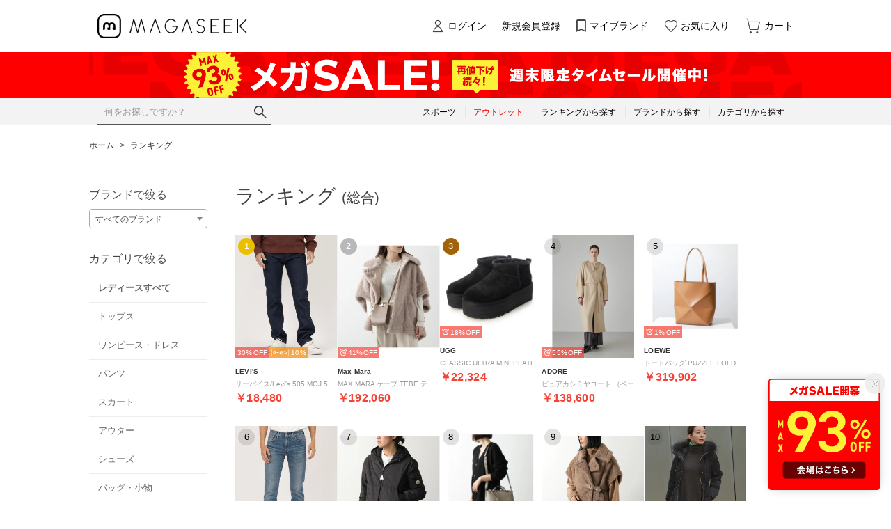

--- FILE ---
content_type: text/html;charset=UTF-8
request_url: https://www.magaseek.com/contents/ranking/
body_size: 55716
content:












<?xml version="1.0" encoding="UTF-8"?>
<!DOCTYPE html PUBLIC "-//W3C//DTD XHTML 1.0 Transitional//EN" "http://www.w3.org/TR/xhtml1/DTD/xhtml1-transitional.dtd">
<html xmlns="http://www.w3.org/1999/xhtml" xml:lang="ja" lang="ja">
<head>














  
    <link rel="canonical" href="https://www.magaseek.com/contents/ranking/">
  
  <meta http-equiv="Content-Type" content="text/html; charset=utf-8" />
  <meta name="format-detection" content="telephone=no" />
  <meta name="google-site-verification" content="Zx2PFxkY3_re9FQz-Jp_T1nl7QByK3D2N4gjUlSBfkk" />
  <meta http-equiv="X-UA-Compatible" content="IE=edge" />
  <meta name="keywords" content="MAGASEEK" />
  <link rel="icon" href="https://media.aws.locondo.jp/magaseekstatic/common/img/favicon.ico?rev=5e957b3741e7f39437447f3dd0f089a8848d04cc_1768456749_491259" type="image/x-icon" />
  <link rel="shortcut icon" href="https://media.aws.locondo.jp/magaseekstatic/common/img/favicon.ico?rev=5e957b3741e7f39437447f3dd0f089a8848d04cc_1768456749_491259" type="image/x-icon" />
  <link rel="index" title="ファッション通販 MAGASEEK(マガシーク)" href="https://www.magaseek.com" />
  <title>ランキング - ファッション通販 MAGASEEK(マガシーク)</title>
  
    
    
      <meta name="description" content="MAGASEEK(マガシーク)は人気ブランドや雑誌掲載アイテムを公式に取扱うファッション通販サイトです。トレンドアイテムや定番アイテムなど、幅広いアイテムをご購入いただけます。人気の海外ブランドやアウトレット商品も取り扱い中！" />
    
  
  <meta name="robots" content="INDEX,FOLLOW" />
 
  <!-- OGP -->
  








<meta property="og:type" content="website" />



  
  
    <meta property="og:url" content="https://www.magaseek.com" />
  




  
  
    <meta property="og:title" content="ランキング | ファッション通販 MAGASEEK(マガシーク)" />
  




  
  
  
      
        
        
          <meta property="og:image" content="https://media.aws.locondo.jp/magaseekstatic/common/img/ogp_image.jpg?rev=5e957b3741e7f39437447f3dd0f089a8848d04cc_1768456749_491259"/>
        
      
      
        
        
          <meta property="og:image:secure_url" content="https://media.aws.locondo.jp/magaseekstatic/common/img/ogp_image.jpg?rev=5e957b3741e7f39437447f3dd0f089a8848d04cc_1768456749_491259" />
        
      
  




  
  
    <meta property="og:description" content="MAGASEEK(マガシーク)は人気ブランドや雑誌掲載アイテムを公式に取扱うファッション通販サイトです。トレンドアイテムや定番アイテムなど、幅広いアイテムをご購入いただけます。人気の海外ブランドやアウトレット商品も取り扱い中！" />
  






<meta property="og:locale:alternate" content="ja_JP" />
<meta property="og:locale:alternate" content="en_US" />


<meta property="og:site_name" content="ファッション通販 MAGASEEK(マガシーク)" />

<input type="hidden" id="displayMode" value="pc">
 
  <!-- criteo -->
  








<!-- common/common/tracking/criteo-hasheEmail.jsp -->
<script>
  var displayModeEl = document.getElementById('displayMode');
  var cst = (displayModeEl && displayModeEl.value === 'pc') ? 'd' : 'm';
  var che = '';
  var criteoHashedEmailSha256 = '';

  
  
</script>


<script
  src="https://ajax.googleapis.com/ajax/libs/jquery/3.7.1/jquery.min.js"
  integrity="sha256-/JqT3SQfawRcv/BIHPThkBvs0OEvtFFmqPF/lYI/Cxo=" crossorigin="anonymous"></script>
<script src="https://cdn.jsdelivr.net/npm/jquery-validation@1.20.1/dist/jquery.validate.min.js" integrity="sha256-0xVRcEF27BnewkTwGDpseENfeitZEOsQAVSlDc7PgG0=" crossorigin="anonymous"></script>


<script
  src="https://cdnjs.cloudflare.com/ajax/libs/handlebars.js/4.7.8/handlebars.min.js"
  integrity="sha512-E1dSFxg+wsfJ4HKjutk/WaCzK7S2wv1POn1RRPGh8ZK+ag9l244Vqxji3r6wgz9YBf6+vhQEYJZpSjqWFPg9gg==" crossorigin="anonymous" referrerpolicy="no-referrer"></script>

<script defer type="text/javascript" src="/resources/js/handlebars-templates/handlebars-templates.js?rev=5e957b3741e7f39437447f3dd0f089a8848d04cc_1768456749_491259"></script>
<!-- just-handlebars-helpers -->
<script type="text/javascript" src="https://media.aws.locondo.jp/_assets/js/libs/just-handlebars-helpers@1.0.19/dist/h.no-moment.js?rev=5e957b3741e7f39437447f3dd0f089a8848d04cc_1768456749_491259"></script>
<script type="text/javascript">
  // Register just-handlebars-helpers with handlebars
  H.registerHelpers(Handlebars);
  
  // レビュー小数点切り上げ
  Handlebars.registerHelper('distanceFixed', function(distance) {
    return Number(distance.toFixed(1));
  });
</script>
<!-- affiliate -->
<script defer type="text/javascript" src='/resources/js/affiliate/click.js?rev=5e957b3741e7f39437447f3dd0f089a8848d04cc_1768456749_491259'></script>
<!-- 共通css -->
<link href="https://media.aws.locondo.jp/_assets/css/_vars.css?rev=5e957b3741e7f39437447f3dd0f089a8848d04cc_1768456749_491259" rel="stylesheet">
<link href="https://media.aws.locondo.jp/_assets/css/campaignGroup.css?rev=5e957b3741e7f39437447f3dd0f089a8848d04cc_1768456749_491259" rel="stylesheet">

<link href="https://media.aws.locondo.jp/_assets/js/libs/uikit/css/uikit-locondo.css?rev=5e957b3741e7f39437447f3dd0f089a8848d04cc_1768456749_491259" rel="stylesheet">
<script 
  src="https://cdn.jsdelivr.net/npm/uikit@3.11.1/dist/js/uikit.min.js"
  integrity="sha256-ZOFigV5yX4v9o+n9usKotr5fl9TV4T5JizfqhsXTAPY=" crossorigin="anonymous"></script>
<script
  src="https://cdn.jsdelivr.net/npm/uikit@3.21.4/dist/js/uikit-icons.min.js"
  integrity="sha256-XID2iJmvBVrsn3pKfMiZzX0n10U1jb4TxB2dA9tVSuc=" crossorigin="anonymous"></script>


<link rel="stylesheet" href="https://cdnjs.cloudflare.com/ajax/libs/awesomplete/1.1.5/awesomplete.css" >
<script src="https://cdnjs.cloudflare.com/ajax/libs/awesomplete/1.1.5/awesomplete.min.js"></script>

<!-- Google Material Icon Font , flag-icons -->
<link href="https://fonts.googleapis.com/css2?family=Material+Symbols+Outlined:opsz,wght,FILL,GRAD@20..48,100..700,0..1,-50..200" rel="stylesheet" />
<link href="https://media.aws.locondo.jp/_assets/js/libs/flag-icons/css/flag-icons.min.css?rev=5e957b3741e7f39437447f3dd0f089a8848d04cc_1768456749_491259" rel="stylesheet" />

<script type="text/javascript" src="/resources/js/dayjs/dayjs.min.js?rev=5e957b3741e7f39437447f3dd0f089a8848d04cc_1768456749_491259"></script>
<script type="text/javascript" src="/resources/js/dayjs/ja.js?rev=5e957b3741e7f39437447f3dd0f089a8848d04cc_1768456749_491259"></script>


<script defer type="text/javascript" src='/resources/js/common/jquery.notification-badge.js?rev=5e957b3741e7f39437447f3dd0f089a8848d04cc_1768456749_491259'></script>


<script type="text/javascript" src="https://media.aws.locondo.jp/_assets/js/fnLoading.js?rev=5e957b3741e7f39437447f3dd0f089a8848d04cc_1768456749_491259"></script>


<script type="text/javascript" src="https://media.aws.locondo.jp/_assets/js/handlebars_helper_imageRatio.js?rev=5e957b3741e7f39437447f3dd0f089a8848d04cc_1768456749_491259"></script>



  
  <!-- gtm -->
  








<!-- Google Tag Manager -->
<script>
  (function(w, d, s, l, i) {
    w[l] = w[l] || [];
    w[l].push({
      'gtm.start' : new Date().getTime(),
      event : 'gtm.js'
    });
    var f = d.getElementsByTagName(s)[0], j = d.createElement(s), dl = l != 'dataLayer' ? '&l=' + l : '';
    j.async = true;
    j.src = '//www.googletagmanager.com/gtm.js?id=' + i + dl;
    f.parentNode.insertBefore(j, f);
  })(window, document, 'script', 'dataLayer', 'GTM-M3KTPW7W');
</script>
<!-- End Google Tag Manager --> 
  <!-- /gtm -->
  <!-- locondo tracking -->
  










<script type="text/javascript">
  var __ti = 'a8332e3d-b01a-4a67-99c6-16e90ebe2dcd';
  var __vi = 'a8332e3d-b01a-4a67-99c6-16e90ebe2dcd';
  var __dm = 'pc';
  var __he = '';
  var __cc = '';
  var __si = 'magaseek';
  var __ts = '20260116120405';
  var __tu = 'https://analysis.aws.locondo.jp/tracking';
  var __rf = document.referrer;
  var __hf = document.location.href;
  var __pt = document.location.href.split('?')[0];
  var __pl = navigator.platform;
  
  // SHOPOP トラッキングAPI URL
  var __shopopTrackingImageApiUrl = 'https://analysis.aws.locondo.jp/shopop/tracking';
  // 商品動画 トラッキングAPI URL
  var __commodityVideoTrackingApiUrl = 'https://analysis.aws.locondo.jp/commodity-video/tracking';
</script>
<script type="text/javascript" src='/resources/js/analysis/tracker.js?rev=5e957b3741e7f39437447f3dd0f089a8848d04cc_1768456749_491259' defer></script>

  <script type="text/javascript" src="/resources/js/shopop/shopop-tracker.js?rev=5e957b3741e7f39437447f3dd0f089a8848d04cc_1768456749_491259"></script>


<input type="hidden" name="trackCommodityVideo" value="false">
  <!-- /locondo tracking -->


</head>
<body class="site_magaseek">






  <!-- gtm -->
  








<!-- Google Tag Manager -->
<noscript>
  <iframe src="https://www.googletagmanager.com/ns.html?id=GTM-M3KTPW7W" height="0" width="0" style="display: none; visibility: hidden"></iframe>
</noscript>
<!-- End Google Tag Manager -->
  <!-- /gtm -->
  


<input type="hidden" id="baseUrl" value='/'/>
<input type="hidden" id="api_url_base" value='https://api.aws.locondo.jp'>
<input type="hidden" id="contextPath" value="" />

<input type="hidden" id="url_base" value="/">
<input type="hidden" id="image_url_base" value="https://sc3.locondo.jp/contents/">
<input type="hidden" id="css_url_base"   value="https://media.aws.locondo.jp/contents/">

<input type="hidden" id="__locoad_tracking_url_base" value="https://analysis.aws.locondo.jp/locoad">


















<script src="https://cdn.jsdelivr.net/npm/i18next@23.7.6/i18next.min.js"></script>
<script>
i18next.init({
  lng: $('#siteLanguage')[0] ? $('#siteLanguage').val() : 'ja',
  ns: 'default',
  debug: false,
});
</script>
<script defer type="text/javascript" src="/resources/js/i18n-message/default-msg-ja.js?rev=5e957b3741e7f39437447f3dd0f089a8848d04cc_1768456749_491259"></script>
<script defer type="text/javascript" src="/resources/js/i18n-message/default-msg-en.js?rev=5e957b3741e7f39437447f3dd0f089a8848d04cc_1768456749_491259"></script>
<script defer type="text/javascript" src="https://media.aws.locondo.jp/_assets/js/i18n-message/assets-msg-ja.js?rev=5e957b3741e7f39437447f3dd0f089a8848d04cc_1768456749_491259"></script>
<script defer type="text/javascript" src="https://media.aws.locondo.jp/_assets/js/i18n-message/assets-msg-en.js?rev=5e957b3741e7f39437447f3dd0f089a8848d04cc_1768456749_491259"></script>



<script>
function wrapI18nUrl(url) {
  if (!$('#siteLanguage')[0]) {
    // 言語設定なし
    return url;
  }
  
  const lang = $('#siteLanguage').val();
  const languages = ['ja', 'en'];
  if (!url || !url.startsWith('/') || languages.some(l => url.startsWith('/' + l + '/'))) {
    // URL引数なし or URLがルートパス指定以外 or URLに言語設定が行われている
    return url;
  }

  // それぞれの言語のURLパスをセット
  switch (lang) {
  case 'ja':
    // 日本語の場合は、URLの操作を行わない
    return url;
  case 'en':
    return '/en' + url;
  default:
    return url;
  }
} 

$.ajaxPrefilter(function (option) {
  option.url = wrapI18nUrl(option.url);
});  
</script>


  
  
  
    











<link rel="stylesheet" type="text/css" href="https://media.aws.locondo.jp/_assets/css/pc/common-base.css?rev=5e957b3741e7f39437447f3dd0f089a8848d04cc_1768456749_491259" media="all" charset="UTF-8" />
<link rel="stylesheet" type="text/css" href="https://media.aws.locondo.jp/_assets/css/pc/common-footer.css?rev=5e957b3741e7f39437447f3dd0f089a8848d04cc_1768456749_491259" media="all" charset="UTF-8" />
<link rel="stylesheet" type="text/css" href="https://media.aws.locondo.jp/_assets/css/pc/common-header.css?rev=5e957b3741e7f39437447f3dd0f089a8848d04cc_1768456749_491259" media="all" charset="UTF-8" />
<link rel="stylesheet" type="text/css" href="https://media.aws.locondo.jp/_assets/css/pc/common-boem_style.css?rev=5e957b3741e7f39437447f3dd0f089a8848d04cc_1768456749_491259" media="all" charset="UTF-8" />
<link rel="stylesheet" type="text/css" href="https://media.aws.locondo.jp/_assets/css/style_father.css?rev=5e957b3741e7f39437447f3dd0f089a8848d04cc_1768456749_491259" media="all" charset="UTF-8" />


  <link rel="stylesheet" type="text/css" href="https://media.aws.locondo.jp/_assets/css/pc/common-switching.css?rev=5e957b3741e7f39437447f3dd0f089a8848d04cc_1768456749_491259" media="all" charset="UTF-8" />



<link rel="stylesheet" type="text/css" href="https://media.aws.locondo.jp/magaseekstatic/common/css/pc/magaseek_common-style.css?rev=5e957b3741e7f39437447f3dd0f089a8848d04cc_1768456749_491259" media="all" charset="UTF-8" />


<script src="https://media.aws.locondo.jp/magaseekstatic/common/js/pc/pc-tcb.js?rev=5e957b3741e7f39437447f3dd0f089a8848d04cc_1768456749_491259"></script>

<script type="text/javascript" src="https://media.aws.locondo.jp/_assets/js/pc/common.js?rev=5e957b3741e7f39437447f3dd0f089a8848d04cc_1768456749_491259" charset="UTF-8"></script>


<script src="https://media.aws.locondo.jp/_assets/js/libs/lazyload/lazyload.min.js?rev=5e957b3741e7f39437447f3dd0f089a8848d04cc_1768456749_491259"></script>
<script src="https://media.aws.locondo.jp/_assets/js/libs/lazyload/lazyload.instance.js?rev=5e957b3741e7f39437447f3dd0f089a8848d04cc_1768456749_491259"></script>
<link rel="stylesheet" type="text/css" href="https://media.aws.locondo.jp/_assets/js/libs/lazyload/lazyload.css?rev=5e957b3741e7f39437447f3dd0f089a8848d04cc_1768456749_491259" />



<script type="text/javascript" src="https://media.aws.locondo.jp/_assets/js/libs/Remodal/remodal.js?rev=5e957b3741e7f39437447f3dd0f089a8848d04cc_1768456749_491259"></script>
<link rel="stylesheet" type="text/css" href="https://media.aws.locondo.jp/_assets/js/libs/Remodal/remodal-default-theme.css?rev=5e957b3741e7f39437447f3dd0f089a8848d04cc_1768456749_491259" media="all" charset="UTF-8" />
<link rel="stylesheet" type="text/css" href="https://media.aws.locondo.jp/_assets/js/libs/Remodal/remodal.css?rev=5e957b3741e7f39437447f3dd0f089a8848d04cc_1768456749_491259" media="all" charset="UTF-8" />

<link rel="stylesheet" href="https://cdnjs.cloudflare.com/ajax/libs/slick-carousel/1.8.1/slick.min.css" />
<link rel="stylesheet" href="https://cdnjs.cloudflare.com/ajax/libs/slick-carousel/1.8.1/slick-theme.min.css" />
<script src="https://cdnjs.cloudflare.com/ajax/libs/slick-carousel/1.8.1/slick.min.js"></script>

<link rel="stylesheet" href="https://media.aws.locondo.jp/_assets/js/libs/tippy/light.css?rev=5e957b3741e7f39437447f3dd0f089a8848d04cc_1768456749_491259" />
<script src="https://media.aws.locondo.jp/_assets/js/libs/tippy/popper.min.js?rev=5e957b3741e7f39437447f3dd0f089a8848d04cc_1768456749_491259"></script>
<script src="https://media.aws.locondo.jp/_assets/js/libs/tippy/index.all.min.js?rev=5e957b3741e7f39437447f3dd0f089a8848d04cc_1768456749_491259"></script>


<script src="https://media.aws.locondo.jp/_assets/js/jquery.ranking.js?rev=5e957b3741e7f39437447f3dd0f089a8848d04cc_1768456749_491259"></script>
<script type="text/javascript" src="https://media.aws.locondo.jp/_assets/js/api-commodityranking.js?rev=5e957b3741e7f39437447f3dd0f089a8848d04cc_1768456749_491259"></script>


<script type="text/javascript" src='/resources/js/store.legacy.min.js?rev=5e957b3741e7f39437447f3dd0f089a8848d04cc_1768456749_491259'></script>
<script type="text/javascript" src='/resources/js/search/search-history.js?rev=5e957b3741e7f39437447f3dd0f089a8848d04cc_1768456749_491259'></script>


<script type="text/javascript" src='/resources/js/suggestSearch/pc-suggest.js?rev=5e957b3741e7f39437447f3dd0f089a8848d04cc_1768456749_491259'></script>


<script src='/resources/js/js.cookie.js?rev=5e957b3741e7f39437447f3dd0f089a8848d04cc_1768456749_491259'></script>
<script type="text/javascript" src='/resources/js/commodity/commodity-history.js?rev=5e957b3741e7f39437447f3dd0f089a8848d04cc_1768456749_491259'></script>


<script defer type="text/javascript" src="https://media.aws.locondo.jp/_assets/js/api-headerInfo.js?rev=5e957b3741e7f39437447f3dd0f089a8848d04cc_1768456749_491259"></script>


<script defer type="text/javascript" src="https://media.aws.locondo.jp/magaseekstatic/common/js/magaseek_service_config.js?rev=5e957b3741e7f39437447f3dd0f089a8848d04cc_1768456749_491259"></script>
<script defer type="text/javascript" src="https://media.aws.locondo.jp/_assets/js/content-guide.js?rev=5e957b3741e7f39437447f3dd0f089a8848d04cc_1768456749_491259"></script>

<script defer type="text/javascript" src="https://media.aws.locondo.jp/magaseekstatic/common/js/magaseek_pc-common.js?rev=5e957b3741e7f39437447f3dd0f089a8848d04cc_1768456749_491259"></script>
<script defer type="text/javascript" src="https://media.aws.locondo.jp/magaseekstatic/common/js/magaseek_gnavCategoryList.js?rev=5e957b3741e7f39437447f3dd0f089a8848d04cc_1768456749_491259"></script>


<noscript>
  <div class="noscript">
    <div class="noscript-inner">
      <p>
        <strong>お使いのブラウザは、JavaScript機能が有効になっていません。</strong>
      </p>
      <p>このウェブサイトの機能をご利用される場合は、お使いのブラウザでJavaScriptを有効にしてください。</p>
    </div>
  </div>
</noscript>

<div id="header_top" class="locondo pc_header"> 
  <div id="header_ver5">

    
    <div id="headerInformation"></div>

    <!-- お知らせ欄 -->
    <div class="clearfix info-ld pc" id="info_box_bottom">
      
    </div>
    <!-- /お知らせ欄 -->

    <!-- section nav common -->
    <div id="nav_container_common">

      <div class="gNav_upper" uk-sticky>
        <div class="innerWrap">
          <!-- section siteCI -->
          <h1><a href="/" title="MAGASEEK">
              ファッション通販 MAGASEEK(マガシーク)
            </a></h1>

          <!-- section user info -->
          <ul id="nav_user" data-gtm-click="pcHeader_user">
            
            
              
              <li><a href="/login" id="user_login">ログイン</a></li>
              <li><a href="/customer/customer-register" id="">新規会員登録</a></li>
              <li><a href="/mypage/favorite-brand-list/" id="user_favorite_brand">マイブランド</a></li>
              <li><a href="/mypage/favorite-list/" id="user_favorite" class="arr_none">お気に入り</a></li>
            

            
            
            <li>
              <a href="/cart/?commercialType=all" id="user_cart">
              <div class="js-cartCount"></div>
              カート
              </a>
            </li>
          </ul>
        </div>
      </div>

        <!-- お知らせ欄 -->
        <div class="clearfix info-ld pc" id="info_box_top">
          
            <!-- ●●● フローティングバナー ●●● -->
<!--○○○ メガSALE PC,SP共通 ○○○-->
<div id="jadeFixedBnr" style="display: none; background: transparent !important;">
    <div class="jadeFixedBnr__wrap">
        <a href="https://www.magaseek.com/search?alignmentSearch=3&commercialType=all&relationalContentKeyword=mgmegasale260116" onclick="gtag('event', 'click_event', {'click_category': 'floatingBnr','click_label': '260116_mgmegasale','click_action': 'banner'});" style="background: transparent!important;">
            <img src="https://media.aws.locondo.jp/magaseekstatic/common/img/promotion/sales/floatingbnr_260116_MG.png"></a>
        <span id="jadeFixedBnr__close" onclick="$.jadeFixedBnrClose();" uk-icon="icon: close; ratio: 0.75" style="opacity: 0.9;"></span>
    </div>
</div>
<script src="https://media.aws.locondo.jp/_assets/js/jadeFixedBnr.js"></script>
<link href="https://media.aws.locondo.jp/_assets/css/jadeFixedBnr.css" rel="stylesheet">
          
            <!--プロモ帯 PCヘッダー 【260116 メガSALE】-->
<style>
  /* 背景色 */
  .magaseek_band-bnr {
    background: #ff0000;
  }

  .magaseek_band-bnr-inner {
    width: 1024px;
    margin: 0 auto;
    text-align: center;
  }

  .magaseek_band-bnr-inner img {
    width: 100%;
    height: auto;
    vertical-align: top;
  }

  .magaseek_band-bnr-inner a:hover img {
    opacity: .7;
  }

  .is_sc_login {
    display: block;
  }

  .is_sc_logout {
    display: none;
  }

  .clearfix:has(.magaseek_band-bnr){
    display: flex;
    flex-direction: column;
  }
  .magaseek_band-bnr.one {
    order:1;
  }
  .magaseek_band-bnr.tow {
    order:2;
  }
  .magaseek_band-bnr {
    order: 99; /* デフォルトは後ろへ */
  }
 </style>


<div class="magaseek_band-bnr one">
  <div class="magaseek_band-bnr-inner">
    <a class=""
      href="//www.magaseek.com/search?alignmentSearch=3&commercialType=all&relationalContentKeyword=mgmegasale260116"
      onclick="gtag('event', 'click_event', {'click_category': 'headerinfo','click_label': '260116_mgmegasale','click_action': 'banner'});">
      <img src="//media.aws.locondo.jp/magaseekstatic/common/img/promotion/sales/info-pc-ws260116.png" />
    </a>
  </div>
</div>

<script>
  $(function(){
    const params = new URL(document.location).searchParams;
    const val = params.get('relationalContentKeyword');
    if (val === 'mgmegasale260116') {
      $('.magaseek_band-bnr').hide();
    }
  })
</script>
          
            <style>
/* 【2025】スマリCPN開催中（12/8〜26/1/25） */
.js-return-tab .smari-campaign-pop {
  display: block !important;
}
.return-smari_banner {
  display: block !important;
}
</style>
          
        </div>
        <!-- /お知らせ欄 -->
        
      <!-- section nav category -->
      <div class="gNav nav_container_global" data-gtm-click="pcHeader_category">
        <div class="innerWrap">
          <div id="searchBox" data-gtm-click="pcHeader_search">
            <form id="search_mini_form" action="/search" method="get">
              
                <input type="hidden" name="fromid" value="search_mini_form">
                <div class="search_box">
                  <div class="form-container">
                    <div class="wrap_searchText">
                      <input id="searchText" name="searchWord" class="input" type="text" placeholder="何をお探しですか？" value="" autocomplete="off">
                    </div>
                    <div class="wrap_searchbutton"><button class="searchbutton" type="submit" width="24" height="24"></button></div>
                  </div>
                  <div class="suggestBox">
                    <div class="suggestBox_innner">
                      <div id="output_searchHistory" class="output_suggest"></div>
                      <div id="output_suggestA" class="output_suggest"></div>
                      <div id="output_suggestB" class="output_suggest"></div>
                    </div>
                  </div>
                  <div id="auto_indicator" class="search_autocomplete autocomplete" style="border-color: rgb(232, 233, 237); display: none; ">検索中...</div>
                </div>
            </form>
          </div>
          <div class="wrap-gNav_largeCategory">
            <ul class="gNav_largeCategory">
              <li class="gNav_index cateSports"><a href="/category/sports_gear/"><span>スポーツ</span></a></li>
              <li class="gNav_index cateOutlet"><a href="/search?commercialType=1"><span>アウトレット</span></a></li>
              <li class="gNav_index cateRanking"><a href="/contents/ranking/"><span>ランキングから探す</span></a></li>
              <li class="gNav_index cateBrand Dropdown">
                <a href="/catalog/brand-list/"><span>ブランドから探す</span></a>
              </li>
              <li class="gNav_index cateCategory Dropdown"><a href="/contents/category/"><span>カテゴリから探す</span></a>
            </ul>
          </div>
        </div>
      </div>
    </div>

  </div>



</div><!-- /header -->


<script type="text/x-handlebars-template" id="pcHeader_searchHistory_template">
  {{#if this}}
    <h4 class="itemSuggestTitle">検索履歴</h4>
    <ul id="searchHistoryList" class="suggest_searchHistory indexList">
      {{#each this}}
        <li class="indexItem">
          <div class="indexItemContent" data-title-localStorage="{{title}}">
            <div class="indexItemHeading">
              <a class="inner" href="{{url}}">{{title}}</a>
            </div>
          </div>
          <span class="deleteHistoryList"></span>
        </li>
      {{/each}}
    </ul>
  {{/if}}
</script>
<!-- 関連アイテムテンプレート -->
<script id="SuggestCommodities" type="text/x-handlebars-template">
  {{#if Commodities}}
    <h4 class="itemSuggestTitle">関連アイテム</h4>
    <ul class="SuggestCommoditiesList">
      {{#each Commodities}}
        <li><a href="/{{url}}"><span><img src="{{image}}" width="70" height="70"></span><span>{{name}}</span></a></li>
      {{/each}}
    </ul>
  {{/if}}
</script>
<!-- /suggest-search settings -->












<!--CustomerCode-->


<script>
  const gaCustomerCode = $('#gaCustomerCode').val();
  const gaCustomerGroupId = $('#gaCustomerGroupId').val();
  const gaBoemCustomerNo = $('#gaBoemCustomerNo').val();
  const canPushGA = (gaCustomerCode !== '' && gaCustomerCode !== undefined) ? true : false; 

  if(canPushGA) {
    const userData = {
    login_id: gaCustomerCode,
    
    user_status: gaCustomerGroupId
    };
    window.dataLayer = window.dataLayer || [];
    window.dataLayer.push(userData);
  }
</script>






<input type="hidden" id="siteName" value="MAGASEEK (マガシーク)">









<!-- common/templates/header-config.jsp -->
<input type="hidden" id="siteDomain" value="www.magaseek.com">
<input type="hidden" id="siteTitle" value="ファッション通販 MAGASEEK(マガシーク)">
<input type="hidden" id="schema" value="magaseek">
<input type="hidden" id="isOneBrand" value="false">
<input type="hidden" id="isConvertable" value="">
<input type="hidden" id="convertReturnMethod" value="">
<input type="hidden" id="convertRequestDeadlineDays" value="">
<input type="hidden" id="properIsReturnable" value="">
<input type="hidden" id="saleIsReturnable" value="">
<input type="hidden" id="returnReturnMethod" value="">
<input type="hidden" id="properReturnFee" value="">
<input type="hidden" id="saleReturnFee" value="">
<input type="hidden" id="returnRequestDeadlineDays" value="">
<input type="hidden" id="giftService" value="true">
<input type="hidden" id="hasDeluxeGift" value="true">
<input type="hidden" id="giftCost" value="390">
<input type="hidden" id="tagcutCost" value="190">
<input type="hidden" id="deluxeCost" value="770">
<input type="hidden" id="pointService" value="true">
<input type="hidden" id="pointRate" value="0.0">
<input type="hidden" id="pointPeriod" value="6">
<input type="hidden" id="pointGivenDaysAfterShipping" value="">
<input type="hidden" id="reviewService" value="true">
<input type="hidden" id="reviewPointService" value="true">
<input type="hidden" id="useReviewLot" value="true">
<input type="hidden" id="reviewPointRate" value="">
<input type="hidden" id="deliveryChargePost" value="">
<input type="hidden" id="deliveryChargeLate" value="">
<input type="hidden" id="deliveryChargeDate" value="">
<input type="hidden" id="deliveryChargeFast" value="">
<input type="hidden" id="deliveryChargeExpress" value="">
<input type="hidden" id="expressDeliveryCommission" value="">
<input type="hidden" id="freeShippingAmount" value="10000">
<input type="hidden" id="commissionCod" value="">
<input type="hidden" id="commissionCard" value="">
<input type="hidden" id="commissionCvs" value="">
<input type="hidden" id="commissionPayeasy" value="">
<input type="hidden" id="commissionPaypay" value="">
<input type="hidden" id="commissionDocomo" value="">
<input type="hidden" id="commissionAu" value="">
<input type="hidden" id="commissionSoftBank" value="">
<input type="hidden" id="commissionYamato" value="">
<input type="hidden" id="isPrepaidSite" value="">
<input type="hidden" id="hasCustomerGroup" value="true">

<input type="hidden" id="customerGroupTotalEndIntervalDays" value="">
<input type="hidden" id="customerGroupRangePeriod" value="">
<input type="hidden" id="returnConvertReviewable" value="false">
<input type="hidden" id="amazonPayOption" value="">
<input type="hidden" id="enableGlobalOrder" value="false">
<input type="hidden" id="enableMultiLanguage" value="false">
<input type="hidden" id="isBackOrder" value="false">
<input type="hidden" id="useSmari" value="true">

  























<script src="https://media.aws.locondo.jp/_assets/js/ranking_brand_render.js?251125"></script>
<!-- QA表示 -->
<!-- <script src="https://qamedia.aws.locondo.jp/_assets/js/ranking_brand_render.js"></script> -->

<link href="https://cdnjs.cloudflare.com/ajax/libs/select2/4.0.3/css/select2.min.css" rel="stylesheet">
<script src="https://cdnjs.cloudflare.com/ajax/libs/select2/4.0.3/js/select2.min.js"></script>

<script>
  var css_url_base = $('#css_url_base').val();
  css_url_base = css_url_base.replace("/contents/", "");

  // <meta name="viewport"> が存在するかどうかをチェック
  if (document.querySelector('meta[name="viewport"]')) {
    // SP用CSS
    var link1 = document.createElement('link');
    link1.rel = 'stylesheet';
    link1.href = css_url_base + '/_assets/css/sp/smp-content-ranking.css';
    document.head.appendChild(link1);
    var link2 = document.createElement('link');
    link2.rel = 'stylesheet';
    link2.href = css_url_base + '/_assets/css/sp/smp-content-catalog-koichi.css';
    document.head.appendChild(link2);
  } else {
    // PC用CSS
    var link1 = document.createElement('link');
    link1.rel = 'stylesheet';
    link1.href = css_url_base + '/_assets/css/pc/content-ranking.css';
    document.head.appendChild(link1);
    var link2 = document.createElement('link');
    link2.rel = 'stylesheet';
    link2.href = css_url_base + '/_assets/css/pc/content-catalog-search-result.css';
    document.head.appendChild(link2);
  }
</script>

<div id="contents_ver4" class="rankingPage">

  <!-- --------------------------
		breadcrumbs
	--------------------------- -->
  <div class="breadcrumbs">
    <ul>
      <li>
        <a href="/" title="ホームへ">ホーム</a>
      </li>
      <li>&gt;
        <span>ランキング</span>
      </li>
    </ul>
  </div>

  <!-- --------------------------
		content
	--------------------------- -->
  <div class="main_wrap">

    <div id="left_navi">
      <section class="filter-brand">
        <h3>ブランドで絞る</h3>
        <select name="brandselect" id="brandselect" class="selectpicker" data-live-search="true">
          <option value="">すべてのブランド</option>
        </select>
      </section>

      <section class="filter-category">
        <h3>カテゴリで絞る</h3>
        <!-- Tab spOnly-->
        <section class="filter-mainCategory">
          <ul id="mainCategory_tab">
            <li class="tab_L mainCategory is-select">
              <p>レディース</p>
            </li>
            <li class="tab_M mainCategory">
              <p>メンズ</p>
            </li>
            <li class="tab_apparel_k_g mainCategory">
              <p>ガールズ</p>
            </li>
            <li class="tab_apparel_k_b mainCategory">
              <p>ボーイズ</p>
            </li>
            <li class="tab_sports mainCategory">
              <p>スポーツ</p>
            </li>
          </ul>
        </section>
        <div class="totalwrapper">
          <div id="total">

            <!-- レディース -->
            <ul class="subCateList is-view" id="category_L">
              <li class="item">
                <a class="L-init" href="#L" data-category-code="L">レディースすべて</a>
              </li>
              <li class="item subCateItem">
                <a href="#3_tops_l" data-category-code="3_tops_l">トップス</a>
              </li>
              <li class="item subCateItem">
                <a href="#3_dress_l" data-category-code="3_dress_l">ワンピース・ドレス</a>
              </li>
              <li class="item subCateItem">
                <a href="#3_pants_l" data-category-code="3_pants_l">パンツ</a>
              </li>
              <li class="item subCateItem">
                <a href="#3_skirt_l" data-category-code="3_skirt_l">スカート</a>
              </li>
              <li class="item subCateItem">
                <a href="#3_outer_l" data-category-code="3_outer_l">アウター</a>
              </li>
              <li class="item subCateItem">
                <a href="#ladies" data-category-code="ladies">シューズ</a>
              </li>
              <li class="item subCateItem">
                <a href="#ladies_bags" data-category-code="ladies_bags">バッグ・小物</a>
              </li>
              <li class="item subCateItem">
                <a href="#accessory_l" data-category-code="accessory_l">アクセサリー</a>
              </li>
            </ul>

            <!-- メンズ -->
            <ul class="subCateList" id="category_M">
              <li class="item">
                <a class="M-init" href="#M" data-category-code="M">メンズすべて</a>
              </li>
              <li class="item subCateItem">
                <a href="#3_tops_m" data-category-code="3_tops_m">トップス</a>
              </li>
              <li class="item subCateItem">
                <a href="#3_pants_m" data-category-code="3_pants_m">パンツ</a>
              </li>
              <li class="item subCateItem">
                <a href="#3_outer_m" data-category-code="3_outer_m">アウター</a>
              </li>
              <li class="item subCateItem">
                <a href="#mens" data-category-code="mens">シューズ</a>
              </li>
              <li class="item subCateItem">
                <a href="#mens_bags" data-category-code="mens_bags">バッグ・小物</a>
              </li>
              <li class="item subCateItem">
                <a href="#accessory_m" data-category-code="accessory_m">アクセサリー</a>
              </li>
            </ul>

            <!-- ガールズ -->
            <ul class="subCateList" id="category_kids_girls">
              <li class="item">
                <a class="kids-girls-init" href="#apparel_k_g" data-category-code="apparel_k_g">ガールズすべて</a>
              </li>
              <li class="item subCateItem"> <a href="#tops_k_g" data-category-code="tops_k_g">トップス</a></li>
              <li class="item subCateItem"> <a href="#onepiece_k_g" data-category-code="onepiece_k_g">ワンピース</a></li>
              <li class="item subCateItem"> <a href="#skirt_k_g" data-category-code="skirt_k_g">スカート</a></li>
              <li class="item subCateItem"> <a href="#pants_k_g" data-category-code="pants_k_g">パンツ</a></li>
              <li class="item subCateItem"> <a href="#outer_k_g" data-category-code="outer_k_g">アウター</a></li>
              <li class="item subCateItem"> <a href="#girls" data-category-code="girls">シューズ</a></li>
              <li class="item subCateItem"> <a href="#kids_bag" data-category-code="kids_bag">バッグ</a></li>
              <!-- <li class="subCateItem"> <a href="#allinone_k_g" data-category-code="allinone_k_g">セットアップ</a></li>
              <li class="subCateItem"> <a href="#formal_k_g" data-category-code="formal_k_g">フォーマル</a></li>
              <li class="subCateItem"> <a href="#underwear_girl" data-category-code="underwear_girl">下着・靴下・ルームウェア</a></li>
              <li class="subCateItem"> <a href="#baby_wear" data-category-code="baby_wear">ベビーウェア・ロンパース</a></li>
              <li class="subCateItem"> <a href="#kids_acc" data-category-code="kids_acc">財布・ケース・小物</a></li>
              <li class="subCateItem"> <a href="#kids_fashion" data-category-code="kids_fashion">ファッション雑貨</a></li>
              <li class="subCateItem"> <a href="#kids_baby_others" data-category-code="kids_baby_others">ベビーグッズ</a></li>
              <li class="subCateItem"> <a href="#yukatawasok" data-category-code="yukatawasok">浴衣・下駄</a></li>
              <li class="subCateItem"> <a href="#marine_wear_k_g" data-category-code="marine_wear_k_g">水着・マリンウェア</a></li> -->
            </ul>

            <!-- ボーイズ -->
            <ul class="subCateList" id="category_kids_boys">
              <li class="item">
                <a class="kids-boys-init" href="#apparel_k_b" data-category-code="apparel_k_b">ボーイズすべて</a>
              </li>
              <li class="item subCateItem"> <a href="#tops_k_m" data-category-code="tops_k_m">トップス</a></li>
              <li class="item subCateItem"> <a href="#pants_k_m" data-category-code="pants_k_m">パンツ</a></li>
              <li class="item subCateItem"> <a href="#outer_k_m" data-category-code="outer_k_m">アウター</a></li>
              <li class="item subCateItem"> <a href="#boys" data-category-code="boys">シューズ</a></li>
              <li class="item subCateItem"> <a href="#boys_bag" data-category-code="boys_bag">バッグ</a></li>
              <!-- <li class="item subCateItem"> <a href="#allinone_k_b" data-category-code="allinone_k_b">セットアップ</a></li>
              <li class="item subCateItem"> <a href="#formal_k_m" data-category-code="formal_k_m">フォーマル</a></li>
              <li class="item subCateItem"> <a href="#underwear_boy" data-category-code="underwear_boy">下着・靴下・ルームウェア</a></li>
              <li class="item subCateItem"> <a href="#mothers_baby" data-category-code="mothers_baby">ベビーウェア・ロンパース</a></li>
              <li class="item subCateItem"> <a href="#boys_zakka" data-category-code="boys_zakka">財布・ケース・小物</a></li>
              <li class="item subCateItem"> <a href="#kids_fashion_b" data-category-code="kids_fashion_b">ファッション雑貨</a></li>
              <li class="item subCateItem"> <a href="#baby_others_b" data-category-code="baby_others_b">ベビーグッズ</a></li>
              <li class="item subCateItem"> <a href="#yukatawasok_b" data-category-code="yukatawasok_b">浴衣・下駄</a></li>
              <li class="item subCateItem"> <a href="#marine_wear_k_b" data-category-code="marine_wear_k_b">水着・マリンウェア</a></li> -->
            </ul>

            <!-- スポーツ -->
            <ul class="subCateList" id="category_sports">
              <li class="item">
                <a class="sports-init" href="#sports_gear" data-category-code="sports_gear">スポーツすべて</a>
              </li>
              <li class="item subCateItem">
                <a href="#golf" data-category-code="golf">ゴルフ</a>
              </li>
              <li class="item subCateItem">
                <a href="#running" data-category-code="running">ランニング・ウォーキング</a>
              </li>
              <li class="item subCateItem">
                <a href="#dietfitness_gear" data-category-code="dietfitness_gear">フィットネス・トレーニング</a>
              </li>
              <li class="item subCateItem">
                <a href="#trekking_gear" data-category-code="trekking_gear">アウトドア・キャンプ・トレッキング</a>
              </li>
              <li class="item subCateItem">
                <a href="#football" data-category-code="football">サッカー・フットサル</a>
              </li>
              <li class="item subCateItem">
                <a href="#baseball_gear" data-category-code="baseball_gear">野球・ソフトボール</a>
              </li>
              <li class="item subCateItem">
                <a href="#tennis_gear" data-category-code="tennis_gear">テニス</a>
              </li>
              <li class="item subCateItem">
                <a href="#badminton_gear" data-category-code="badminton_gear">バドミントン</a>
              </li>
              <li class="item subCateItem">
                <a href="#tabletennis_gear" data-category-code="tabletennis_gear">卓球</a>
              </li>
              <li class="item subCateItem">
                <a href="#rugby_gear" data-category-code="rugby_gear">ラグビー</a>
              </li>
              <li class="item subCateItem">
                <a href="#swimming_gear" data-category-code="swimming_gear">競泳・スイミング</a>
              </li>
              <li class="item subCateItem">
                <a href="#ski_gear2" data-category-code="ski_gear2">スキー・スノーボード</a>
              </li>
              <li class="item subCateItem">
                <a href="#basketball" data-category-code="basketball">バスケットボール</a>
              </li>
              <li class="item subCateItem">
                <a href="#volleyball" data-category-code="volleyball">バレーボール</a>
              </li>
            </ul>
          </div>
        </div>
      </section>
    </div>

    <div class="rank_wrap">

      <div id="title">
        <h2 class="lc-u-my-20">ランキング
          <div class="ranking_sub">(<div class="ranking_text">総合</div>)</div>
        </h2>
      </div>
      <script>
        if (document.querySelector('meta[name="viewport"]')) {
          $('#title').prependTo('.main_wrap');
        }
      </script>
  
      <div id="rank" class="L">
        <div uk-spinner></div>
      </div>

      <!-- レコメンドデータを取得 -->
      <script src="https://unpkg.com/just-handlebars-helpers@1.0.19/dist/h.min.js"></script>
      <script>
        H.registerHelpers(Handlebars);

        Handlebars.registerHelper('formatthumbMsize', function (imgsize) {
          return new Handlebars.SafeString(
              imgsize.replace(/thumb.jpg/g, 'thumbM.jpg')
          );
        });
      </script>

      <script type="text/x-handlebars-template" id="catalogList_ranking_template">
        <ul class="catalogList">
          {{#each commodities}}
          <li class="catalogList_item {{imageRatioByCategory category_codes}}">
            <a href="/commodity/{{shop_code}}/{{commodity_code}}" data-commodity-code="{{commodity_code}}">
              <div class="product-image">
                <img src="{{formatthumbMsize image_link}}" loading="lazy" alt="{{commodity_name}}">
              </div>
              <ul class="catalog-campaignGroup">
                {{#if is_showPrice}}
                  {{#if (neq unit_price retail_price)}}
                    <li class="catalog-campaignItem -discount {{#if is_limited_sale}}-timesale{{/if}}"><span>{{percent}}</span></li>
                  {{else}}
                    {{#if (eq price_caution_type 2)}}
                    <li class="catalog-campaignItem -discount"><span class="icon_discountRate">SPECIAL PRICE</span></li>
                    {{/if}}
                  {{/if}}
                {{else}}
                  {{#if (neq unit_price retail_price)}}
                  <li class="catalog-campaignItem -discount">
                    <span class="icon_discountRate -memberprice">
                      SALE
                    </span>
                  </li>
                  {{/if}}
                {{/if}}
                {{#if display_coupon}}
                  {{#if display_coupon.coupon_discount_rate}}
                  <li class="catalog-campaignItem -coupon -rate"><span>{{display_coupon.coupon_discount_rate}}</span></li>
                  {{else}}
                  <li class="catalog-campaignItem -coupon -price"><span>{{display_coupon.coupon_discount_price}}</span></li>
                  {{/if}}
                {{/if}}
              </ul>
              <span class="badge -circle"><em>{{rank}}</em></span>
              <div class="product-text">
                <span class="brandName">{{brand_name}}</span>
                <span class="commodityName">{{commodity_name}}</span>
                <div class="priceLine">
                  {{#if discount_price}}
                    {{#if is_showPrice}}
                      <p class="special_price">
                        <span class="-proper" data-ge-price>￥{{formatNumber unit_price}}</span>
                        <span class="-sale" data-ge-price>￥{{formatNumber discount_price}}</span>
                      </p>
                    {{else}}
                      {{#if member_price_global_flag_frontCheck}}
                        <p class="special_price member_price -global">
                          Call For Price
                        </p>
                      {{else if member_price_period_flag}}
                        <p class="special_price member_price">
                          会員価格
                        </p>
                      {{/if}}
                    {{/if}}
                  {{else}}
                    {{#if is_showPrice}}
                      <p class="regular_price" data-ge-price>￥{{formatNumber unit_price}}</p>
                    {{else}}
                      {{#if member_price_global_flag_frontCheck}}
                        <p class="regular_price member_price -global">
                          Call For Price
                        </p>
                      {{else if member_price_period_flag}}
                        <p class="regular_price member_price">
                          会員価格
                        </p>
                      {{/if}}
                    {{/if}}
                  {{/if}}
                  <div class="catalog-myBrandBtnSet">
                  <span class="btn_addMyBrand" data-brand="{{brand_name}}"><i></i></span>
                  <span class="btn_addMuteBrand" data-brand="{{brand_name}}"><i></i></span>
                  </div>  
                </div>
              </div>
            </a>
          </li>
          {{/each}}
        </ul>
      </script>

      <script type="text/javascript">
        var uniqueDateId = Math.floor(Date.now() / 1800000).toString();

        // ランキング設定（TOPランキングの設定と合わせる）
        var ranking_config = {
          type: 'GET',
          dataType: 'jsonp',
          cache: true,
          timeout: 30000,
          data: {
            category_code: '',
            commercial_type : '0,2,3',
            sort: '-sales_price_of_week',// 週間 | 金額順
            brand_code: '',
            group_by_model: 1,// カラーをまとめる
            limit: '100',
            is_stock: 1,
            shop_code: '',
            schema: $('#schema').val(),
          },
          jsonpCallback: 'callback_ranking_self' + uniqueDateId,
          url: 'https://api.aws.locondo.jp/bestsellers.jsonp',
        };

        $.drawRanking(ranking_config);
      </script>

      <!-- handlebars Helper関数 - カテゴリによるサムネ比率 -->
      <script>
        Handlebars.registerHelper('imageRatioByCategory', function (array) {
          var imageRatio = '-square';
          if (array.includes('apparel_l') || array.includes('apparel_m')) {
            imageRatio = '-rectangle';
          }
          if (array.includes('apparel_k_g') || array.includes('apparel_k_b')) {
            if (array.includes('girls') || array.includes('boys')) {
              imageRatio = '-square';
            } else {
              imageRatio = '-rectangle';
            }
          }
          return imageRatio;
        });
      </script>
    </div>

  </div>

</div>
<!-- /#contents_ver4 -->
<style>
  span.-memberprice:after{
    display: none !important;
    margin-left: 0 !important;
  }
  .member_price{
    font-weight:normal;
    font-size: 12px;
  }
</style>






  



  
  
  
    














<div class="pagetop">
  <a href="#"><span class="icon-A00-arrow-top"></span></a>
</div>

<footer class="footer">
  <div class="footer_box">
    <div id="footer-topics" class="footer_box_inner footer-topics"></div>
    <script type="text/javascript">
      $.ajax({
        type: 'GET',
        url: '/api/footer_topics/jsonp',
        dataType: 'jsonp',
        cache: false,
        timeout: 10000,
        jsonpCallback: 'footerTopicsCallback'
      })
      .done(function(data){
        var source = $('#footer-topics-template').html();
        var template = Handlebars.compile(source);
        var html = template(data);
        $('#footer-topics').html(html);
      });
    </script>
    <script id="footer-topics-template" type="text/x-handlebars-template">
      <h2>おすすめトピックス</h2>
      <ul class="topics-item-list lc-flexBox lc-flexBox--center">
        {{#each this}}
        <li><a href="{{linkUrl}}" target="{{target}}">{{text}}</a></li>
        {{/each}}
      </ul>
    </script>
    <div class="footer_box_inner footer-payment-info">
      <p>お支払い方法も豊富にご用意しております。安心してお買い物をお楽しみください。</p>
      <div class="payment-info-img lc-flexBox lc-flexBox--center lc-flexBox--middle">
        <img src="//media.aws.locondo.jp/magaseekstatic/common/img/common/img_payment_sp.png" class="lc-u-displayNone-pc" loading="lazy" alt="豊富な決済方法">
        <img src="//media.aws.locondo.jp/magaseekstatic/common/img/common/img_payment.png" class="lc-u-displayNone-sp" loading="lazy" alt="豊富な決済方法">
      </div>
    </div>
  </div>

  <div class="footer__contents">
    <nav class="footer__nav">
      <div class="footer__nav__inner">
        <p class="footer__nav__heading">カテゴリ</p>
        <ul class="footer__nav__list">
          <li>
            <a href="/category/L/">レディースファッション</a>
          </li>
          <li>
            <a href="/category/M/">メンズファッション</a>
          </li>
          <li>
            <a href="/category/apparel_k_g|apparel_k_b/">キッズファッション</a>
          </li>
          <li>
            <a href="/category/sports_gear/">スポーツ</a>
          </li>
          <li>
            <a href="/search?commercialType=1">アウトレット</a>
          </li>
        </ul>
        <ul class="footer__nav__list -magaseekcard">
          <li>
            <a href="/contents/magaseekcard"><small>マガハピ期間は全品10%OFF</small>マガシークカード</a>
          </li>
        </ul>
      </div>
      <div class="footer__nav__inner">
        <p class="footer__nav__heading">ご利用ガイド</p>
        <ul class="footer__nav__list">
          <li>
            <a href="/contents/guide/#payment">お支払い</a>
          </li>
          <li>
            <a href="/contents/guide/#shipping">配送と送料</a>
          </li>
          <li>
            <a href="/contents/guide/#exchange">サイズ交換</a>
          </li>
          <li>
            <a href="/contents/guide/#return">返品・返金</a>
          </li>
          <li>
            <a href="/contents/guide/#items">商品について</a>
          </li>
          <li>
            <a href="/contents/guide/#register">会員登録・メルマガ</a>
          </li>
          <li>
            <a href="/contents/faq/">よくあるご質問</a>
          </li>
          <li>
            <a href="/contents/faq/#others">お問い合わせ</a>
          </li>
        </ul>
      </div>
      <div class="footer__nav__inner">
        <p class="footer__nav__heading">SNS</p>
        <ul class="footer__nav__list sns">
          <li class="twitter"><a href="//twitter.com/magaseek_jp" target="_new" rel="nofollow"><span uk-icon="icon: x; ratio: 1.2" class="icon-twitter uk-icon"><svg width="24" height="24" viewBox="0 0 20 20"><path d="m15.08,2.1h2.68l-5.89,6.71,6.88,9.1h-5.4l-4.23-5.53-4.84,5.53H1.59l6.24-7.18L1.24,2.1h5.54l3.82,5.05,4.48-5.05Zm-.94,14.23h1.48L6,3.61h-1.6l9.73,12.71h0Z"></path></svg></span></span>X (旧Twitter)</a></li>
          <li class="line"><a href="//line.me/ti/p/%40magaseek" target="_new" rel="nofollow"><span class="icon-line"></span>LINE</a></li>
          <li class="instagram"><a href="//www.instagram.com/magaseek/" target="_new" rel="nofollow"><span class="icon-instagram"></span>Instagram</a></li>
          <li class="facebook"><a href="//www.facebook.com/magaseek/" target="_new" rel="nofollow"><span class="icon-facebook"></span>Facebook</a></li>
        </ul>
      </div>
      <div class="footer__nav__inner">
        <p class="footer__nav__heading">運営会社・各種規約</p>
        <ul class="footer__nav__list">
          <li>
            <a href="https://www.magaseek.co.jp/#aboutus" target="_blank">会社概要</a>
          </li>
          <li>
            <a href="/contents/terms/#terms_content">利用規約</a>
          </li>
          <li>
            <a href="/contents/terms/#privacy_content">プライバシー規約</a>
          </li>
          <li>
            <a href="/contents/terms/#legal_content">特定商取引・古物営業に関する法律に基づく表示</a>
          </li>
          <li>
            <a href="/contents/attention">なりすましメール・サイトにご注意ください</a>
          </li>
        </ul>
      </div>
      <div class="footer__nav__inner">
        <ul class="footer__nav__list banner">
          <li>
            <a href="/contents/renewal/"><img src="//media.aws.locondo.jp/magaseekstatic/common/img/common/img_service-guide-pc.jpg" loading="lazy" alt="SERVICE GUIDE"></a>
          </li>
        </ul>
      </div>
    </nav>
  </div>
  

  <div class="footer__copyright">© MAGASEEK CORPORATION. ALL RIGHTS RESERVED.</div>

	<!-- COOKIE同意 -->
	<link rel="stylesheet" type="text/css" href="https://media.aws.locondo.jp/_assets/css/pc/cookie.css?rev=5e957b3741e7f39437447f3dd0f089a8848d04cc_1768456749_491259" media="all" charset="UTF-8" />
	<div id="cookieWrap">
		<button class="cookie--close" onclick="$.cookieConfirm();"><i class="icon icon-A20-close"></i></button>
		<p>当サイトではCookieを使用します。<br>Cookieの使用に関する詳細は<br>「<a href="/contents/terms#privacy_content">プライバシー規約</a>」をご覧ください。</p>
		<p class="cookie--btn"><a href="javascript:void(0);" id="cookieConfirm" onclick="$.cookieConfirm();">OK</a></p>
	</div>
	</div>
	<script type="text/javascript" src="https://media.aws.locondo.jp/_assets/js/boem-cookie.js?rev=5e957b3741e7f39437447f3dd0f089a8848d04cc_1768456749_491259"></script>

</footer>

<!------- メールアドレスエラー時のアラートTEMPLATE ------->
<div id="errorMailMsg-remodal" class="remodal errorMailMsg-remodal" data-remodal-id="errorMailMsg-remodal" data-remodal-options="hashTracking: false"></div>
<script type="text/javascript" src="https://media.aws.locondo.jp/_assets/js/modal_errorMailMsg.js?rev=5e957b3741e7f39437447f3dd0f089a8848d04cc_1768456749_491259"></script>

  



<!-- ログインボタン押下時のローディングモーダル -->
<div id="login_loading_modal" class="uk-flex-top" uk-modal>
  <div class="uk-modal-dialog uk-transform-center uk-margin-auto-vertical">
      <div uk-spinner="ratio: 2" class="uk-position-absolute uk-transform-center" style="left: 50%; top: 50%" ></div>
  </div>
</div>
<!-- /ログインボタン押下時のローディングモーダル -->

</body>
</html>


--- FILE ---
content_type: text/css
request_url: https://media.aws.locondo.jp/_assets/css/pc/content-ranking.css
body_size: 3860
content:
@charset "utf-8";

/*____________________________________________________________________________

SITE TITLE: assets
TITLE: PC ランキングページ

____________________________________________________________________________*/

/* 全体レイアウト */
#contents_ver4 {
  width: 1024px !important;
}
.rankingPage .main_wrap{
  display:flex;
  width:1024px;
  padding-top:40px;
}
#left_navi {
  width:200px;
  flex: 0 0 170px;
  margin-right:40px;
}
.rank_wrap{
  width:814px;
}
.rank_wrap .catalog-list{
  gap:20px;
}
.rank_wrap .catalog-list .catalog-item{
  width:unset;
  width:calc( (814px - 60px) / 4 )
}
.rank_wrap .rankingPage{
  min-height:500px;
}
/* ここまで　全体レイアウト */


#left_navi li {
  line-height:1;
  padding-bottom:1px;
  position:relative;
}
#left_navi li.subCat{
  padding-left: 10px;
}
#left_navi li a {
  display:block;
  color: #666;
  padding: 13px 0 13px 13px;
  font-size: 13px;
}
#left_navi li a:hover {
  display: block;
  color: #666;
  background: #f2f2f2;
  text-decoration:none;
}
#left_navi .filter-brand{
  margin-bottom:32px;
}
#left_navi #brandselect {
  -moz-appearance: none;
  -webkit-appearance: none;
  appearance: none;
  width: 100%;
  height: 28px;
  line-height: 28px;
  padding-left: 8px;
  padding-right: 20px;
  color: #444;
  border: 1px solid #aaa;
  border-radius: 4px;
  background: #fff;/* sarafi対策 */
}
#left_navi h3 {
  margin-bottom:8px;
  color: #444;
  font-size: 16px;
  line-height: 24px;
  font-weight: normal;
}

#left_navi .category-title {
  font-size: 12px;
  font-weight: bold;
  padding: 20px 0 10px 0;
  color: #444;
}
.select2-container {
  width: 170px!important;
}
#left_navi .active a{
  font-weight:700;
}
#left_navi .active:before {
  content: "";
  display: inline-block;
  width: 4px;
  height: 30px;
  background-color: #444;
  position: absolute;
  top: 6px;
  left: 0px;
}
.rankingPage #title h2 .ranking_sub {
  display: inline-block;
  font-size: .7em;
  color: #444;
  padding-left: 0;
}
.rankingPage #title h2 .ranking_text {
  display: inline-block;
}

/* title */
.rankingPage #title {
  position:relative;
  margin-bottom:30px;
}
.rankingPage #title h2 {
  color:#444;
  padding:0 0 12px;
  margin:0 !important;
  font-weight:normal;
  font:28px/1 'ヒラギノ角ゴ Pro W3', 'Hiragino Kaku Gothic Pro','メイリオ', Meiryo,'ＭＳ Ｐゴシック', arial, helvetica, sans-serif, clean;	
}

/* 非表示 */
.nodisplay {
  display: none;
}

#left_navi #mainCategory_tab {
  display: none !important;
}
#left_navi #total ul {
  display: block !important;
}
#left_navi #total ul li:first-child a {
  font-weight: bold;
  margin-top: 10px;
  border:none;
}
#left_navi #total ul li a {
border-top: 1px solid #ededed;
}

/* 打ち消し */
.rankingPage .catalog-campaignGroup{
  transform:translateY(0);
}
/* ローダー */
.rankingPage [uk-spinner]{
  position:absolute;
  left:50%;
  top:50%;
}
.rankingPage [uk-spinner] svg{
  width:200px;
  height:100px;
  color:#ccc;
}

/* ランキングバッジ */

.rankingPage .catalogList_item .badge {
  position: absolute;
  display: block;
  width: 24px;
  height: 24px;
  text-align: center;
  line-height: 24px;
  font-size: 13px;
  box-sizing: border-box;
  top: 4px;
  left: 4px;
  border: none;
  border-radius: 100%;
  color: #000;
  background-color: rgb(65 62 59 / .15);
}
/* 1〜3位 */
.rankingPage .catalogList_item:nth-child(-n+3) .badge {
  color: #ffffff;
}
/* 1位 */
.rankingPage .catalogList_item:nth-of-type(1) .badge{
  background: #ebbe00;
}
/* 2位 */
.rankingPage .catalogList_item:nth-of-type(2) .badge{
  background:#b8b8b8;
}
/* 3位 */
.rankingPage .catalogList_item:nth-of-type(3) .badge{
  background:#a16209;
}

/* 調整 */
.rankingPage .catalogList_item.-square img{
  width:100% !important;
}
.rankingPage .message{
  color: #999;
}

--- FILE ---
content_type: application/x-javascript
request_url: https://media.aws.locondo.jp/_assets/js/ranking_brand_render.js?251125
body_size: 10023
content:
$.extend({
  drawRanking: function drawRanking(config) {

    $('#rank').append('<div uk-spinner></div>');

    // ハッシュを持つ場合、先に取得して、configに反映させる
    var isHashChecked = $('#rank').data('hashChecked');
    if (isHashChecked === undefined) {
      $.hashChecker();// ハッシュを確認する
      $.spNavScroll();// SPの場合、スクロールする
      $('#rank').data('hashChecked', true);
    }

    $.ajax(config).done(function (data) {
      if ( data.commodities.length > 0 ){
        Handlebars.registerHelper('formatNumber', function (num) {
          return new Handlebars.SafeString(new Number(num).toLocaleString().replace(/\.0+/, ''));
        });

        Handlebars.registerHelper('rankIncrement', function (num) {
          num = new Number(num);
          num += 1;
          return new Handlebars.SafeString(num);
        });

        var source ="";
        if ($('#ranking_template').length){
          source = $('#ranking_template').html();
        } else {
          source = $('#catalogList_ranking_template').html();
        }

        var template = Handlebars.compile(source);

        //価格を表示する条件
        data.commodities.forEach((element, index) => {
          if(element.member_price_period_flag == 1){
            if($('#loggedIn').length){
              //会員価格でログイン済みの時
              element['is_showPrice'] = 1;
            }
          } else {
            //会員価格じゃない時
            element['is_showPrice'] = 1;
          }
        });

        var html = template(data);
        $('#rank').html(html);

      } else {
        $('#rank').html('<div class="message">該当する商品がありません。ランキングの条件を変えてください。</div>');
      }

    });
  },
  
  hashChecker: function hashChecker() {

    var hashTag = location.hash.slice(1);
    var showCateFlag = false;// ()テキスト表示判定

    if (hashTag === 'general' || hashTag === '') {
      ranking_config.data.category_code = '';
      $.changeSelectCategory('総合');
      showCateFlag = true;// ()表示フラグ立てる
    } else {
      if (hashTag === 'ladies_shoes') {
        hashTag = 'ladies';
      } else if (hashTag === 'mens_shoes') {
        hashTag = 'mens';
      } else if (hashTag === 'kids_shoes') {
        hashTag = 'kids';
      }

      ranking_config.data.category_code = hashTag;
      $('.active').removeClass('active');
      $('#total li').each(function () {
        var myCat = $(this).children('a').attr('data-category-code');

        if (myCat === hashTag) {
          $(this).addClass('active');
          $.changeSelectCategory($(this).text());
          showCateFlag = true;// ()表示フラグ立てる
        }
      });

      // ()テキストの表示切り替え
      showCateFlag ? $('.ranking_sub').show() : $('.ranking_sub').hide();
    }
  },

  // 【初回のみ】カテゴリスクロール
  spNavScroll: function(){
    if ( $('.lc-slideMenu-overlay').length && $('#total .item.active').length ){
      // メインカテの性別を判定して性別を切り替える
      var gender = $('#total .item.active').parent('.subCateList').attr('id');
      $('#mainCategory_tab .is-select').removeClass('is-select');
      switch (gender) {
        case "category_L":
          $('#mainCategory_tab .tab_L').addClass('is-select');
          break;
        case "category_M":
          $('#mainCategory_tab .tab_M').addClass('is-select');
          break;
        case "category_kids_girls":
          $('#mainCategory_tab .tab_apparel_k_g').addClass('is-select');
          break;
        case "category_kids_boys":
          $('#mainCategory_tab .tab_apparel_k_b').addClass('is-select');
          break;
        case "category_sports":
          $('#mainCategory_tab .tab_sports').addClass('is-select');
          break;
        case "category_homeFashion":
          $('#mainCategory_tab .tab_homeFashion').addClass('is-select');
          break;
        default:
          $('.tab_L').addClass('is-select');// 判定出来ない場合はレディスにしておく
      }

      // サブカテの内容を切り替える
      $('#total .subCateList.is-view').removeClass('is-view');
      $('#total .item.active').parent('.subCateList').addClass('is-view');

      // カテゴリをスクロールする
      var screenWidth = $('.totalwrapper').outerWidth();
      var elmPos = $('#total .active').position().left;
      var elmWidth = $('#total .active').outerWidth();
      var scr = elmPos - screenWidth/2 + elmWidth/2;
      $('.totalwrapper').animate({scrollLeft: scr });
    }
  },

  // （共通）ページタイトル、見出し等の変更
  changeSelectCategory: function changeSelectCategory(name) {
    $('.ranking_sub').css('display', 'inline-block');// ランキング横の（）部分を表示する
    $('.ranking_text').text(name);

    // ランキング横の（）部分を表示する（ブラウザバック着地対策）
    if(name.trim() == '') {
      $('.ranking_sub').css('display', 'none');
    } else {
      $('.ranking_sub').css('display', 'inline-block');
    }
    //var titleBase = 'ランキング';
    //document.title = titleBase + '(' + name + ') - 靴＆ファッション通販 ロコンド〜自宅で試着、気軽に返品';// タイトルを変更
  },
});

$.fn.extend({
  // 【2回目以降】カテゴリ変更時
  categoryChanged: function categoryChanged() {
    var category = location.hash.slice(1);
    var currentCat = $('.active').children('a').attr('data-category-code');
    var showCateFlag = false;// ()テキスト表示判定
    
    if (category === 'ladies_shoes') {
      category = 'ladies';
    } else if (category === 'mens_shoes') {
      category = 'mens';
    } else if (category === 'kids_shoes') {
      category = 'kids';
    }

    $('.active').removeClass('active');

    if (category === 'general' || category === '') {
      ranking_config.data.category_code = '';
      $('#total li').eq(0).addClass('active');
      $.changeSelectCategory('総合');
      showCateFlag = true;// ()表示フラグ立てる
    } else {
      ranking_config.data.category_code = category;
    }

    $('#total li').each(function () {
      var myCat = $(this).children('a').attr('data-category-code');
      if (myCat === category) {
        $(this).addClass('active');
        $.changeSelectCategory($(this).text());
        showCateFlag = true;// ()表示フラグ立てる
      }
    });

    // ()テキストの表示切り替え
    showCateFlag ? $('.ranking_sub').show() : $('.ranking_sub').hide();

    $('#rank').empty();
    $.drawRanking(ranking_config);
  
    // ランキングリストにカテゴリーのクラスを追加
    $('#rank').removeClass();
    $('#rank').addClass(category);
  }
});

(function () {
  // ブランドリストの取得
  $.ajax({
    type: 'get',
    url: '/search/brand-list/json',
    dataType: 'json',
    async: true
  }).then(function (data) {
    // var len = data[0].length;

    var appendOption;

    for (var name in data) {
      var brand = data[name];
      for (var name in brand) {
        appendOption += '<option value="' + brand[name].brandCode + '">' + brand[name].brandName + '</option>';
      }
    }
    return appendOption;
  }).done(function (appendOption) {
    $('#brandselect').append(appendOption);
    $(".selectpicker").select2();

    $('#brandselect').on('change', function () {
      var brand = $(this).val();
      $('#rank').empty();
      ranking_config.data.brand_code = brand;
      $.drawRanking(ranking_config);
    });
  });

  $(window).on('load', function () {
    window.onhashchange = $().categoryChanged;
  });

  // 「ブランドで絞る」プルダウンが変更されたとき
  $('#brandselect').on('change', function () {
    var brand = $(this).val();

    $('#rank').empty();
    ranking_config.data.brand_code = brand;
    $.drawRanking(ranking_config);
  });

  // 【SPのみ】性別カテゴリが変更されたとき
  $(document).on('click', '.mainCategory', function () {
    
    //性別の選択状態を変更
    $('.mainCategory').removeClass('is-select');
    $(this).addClass('is-select');

    // サブカテゴリの表示をリセット
    $('.subCateList').removeClass('is-view');
    var categoryInit;

    // 性別の選択状況によりサブカテ表示とカテゴリの値を分岐
    if ($(this).hasClass('tab_L')) {
      $('#category_L').addClass('is-view');
      categoryInit = $('.L-init');

    } else if ($(this).hasClass('tab_M')) {
      $('#category_M').addClass('is-view');
      categoryInit = $('.M-init')

    } else if ($(this).hasClass('tab_apparel_k_g')) {
      $('#category_kids_girls').addClass('is-view');
      categoryInit = $('.kids-girls-init')

    } else if ($(this).hasClass('tab_apparel_k_b')) {
      $('#category_kids_boys').addClass('is-view');
      categoryInit = $('.kids-boys-init')

    } else if ($(this).hasClass('tab_sports')) {
      $('#category_sports').addClass('is-view');
      categoryInit = $('.sports-init')

    } else if ($(this).hasClass('tab_homeFashion')) {
      $('#category_homeFashion').addClass('is-view');
      categoryInit = $('.homeFashion-init')
    }

    // ハッシュを[性別]すべて に切り替える
    ranking_config.data.category_code = $(categoryInit).attr('data-category-code');
    location.hash = ranking_config.data.category_code;
  });

  // 「カテゴリで絞る」ナビからカテゴリが変更されたとき（SPサブカテゴリ）
  $('#total a').on('click', function (e) {
    e.preventDefault();
    if ($(this).parent('li').hasClass('active')) {
      return false;
    }
    $('#total li').each(function () {
      $(this).removeClass('active');
    });
    $(this).parent('li').addClass('active');
    var category = $(this).attr('data-category-code');
    if (category !== '') {
      ranking_config.data.category_code = category;
    } else {
      ranking_config.data.category_code = '';
    }
    $('#rank').empty();

    $.drawRanking(ranking_config);
  });
})();

--- FILE ---
content_type: application/javascript
request_url: https://api.aws.locondo.jp/bestsellers.jsonp?callback=callback_ranking_self982518&category_code=&commercial_type=0%2C2%2C3&sort=-sales_price_of_week&brand_code=&group_by_model=1&limit=100&is_stock=1&shop_code=&schema=magaseek
body_size: 57986
content:
callback_ranking_self982518({"commodities": [{"category_codes": ["apparel_m", "4_denimpants_m", "3_pants_m", "M"], "bottom_category_codes": ["4_denimpants_m"], "second_bottom_category_codes": ["3_pants_m"], "fashion_category1": [{"category_name": "\u30e1\u30f3\u30ba\u30d5\u30a1\u30c3\u30b7\u30e7\u30f3", "category_code": "M"}], "fashion_category2": [{"category_name": "\u30a2\u30d1\u30ec\u30eb\u30fb\u30a6\u30a7\u30a2", "category_code": "apparel_m"}], "shop_code": "SLVO2183D", "shop_name": "\u30ea\u30fc\u30d0\u30a4\u30fb\u30b9\u30c8\u30e9\u30a6\u30b9 \u30b8\u30e3\u30d1\u30f3\u682a\u5f0f\u4f1a\u793e\uff08\u30a2\u30a6\u30c8\u30ec\u30c3\u30c8\uff09", "shop_type": 0, "is_salable_fashionwalker": 0, "brand_code": "L0984", "brand_name": "LEVI'S", "brand_katakana_name": "\u30ea\u30fc\u30d0\u30a4\u30b9", "brand_description": "\u6642\u4ee3\u3092\u8d85\u3048\u3066\u4eba\u3005\u306b\u611b\u3055\u308c\u308b\u3001\u6c38\u9060\u306e\u30de\u30b9\u30c8\u30a2\u30a4\u30c6\u30e0\u300c501\u00ae\u300d\u3002 \u305d\u306e\u300c501\u00ae\u300d\u3092\u306f\u3058\u3081\u3068\u3057\u305f\u5b9a\u756a\u30c7\u30cb\u30e0\u304b\u3089\u3001\u6700\u65b0\u306e\u30c8\u30ec\u30f3\u30c9\u3092\u53d6\u308a\u5165\u308c\u305f\u30a2\u30a4\u30c6\u30e0\u307e\u3067\u3092\u6271\u3046 \u30ea\u30fc\u30d0\u30a4\u30fb\u30b9\u30c8\u30e9\u30a6\u30b9 \u30b8\u30e3\u30d1\u30f3\u682a\u5f0f\u4f1a\u793e\u306e\u76f4\u55b6\u30b7\u30e7\u30c3\u30d7\u3067\u3059\u3002\r\n", "color_code": "184", "color_name": "\u30d6\u30eb\u30fc", "related_commodity_code": "L0984EM015522", "commodity_code": "L0984EM015522", "commodity_name": "\u30ea\u30fc\u30d0\u30a4\u30b9/Levi's 505 MOJ 505 DARK RINSE \uff08\u30c0\u30fc\u30af\u30a4\u30f3\u30c7\u30a3\u30b4\uff09", "gender_code": "M", "commercial_type": 2, "price_caution_type": null, "api_type": 0, "available_stock_quantity": 150, "is_stock": 1, "unit_price": 26400, "unit_price_with_tax": null, "reservation_price": null, "reservation_price_with_tax": null, "discount_price": 18480, "discount_price_with_tax": null, "retail_price": 18480, "retail_price_with_tax": null, "sale_start_datetime": "2025-09-09T00:00", "sale_end_datetime": "2100-12-31T00:00", "reservation_start_datetime": null, "reservation_end_datetime": null, "discount_price_start_datetime": "2026-01-16T00:00", "discount_price_end_datetime": "2100-12-31T00:00", "publish_start_datetime": null, "publish_end_datetime": null, "member_price_start_datetime": null, "member_price_end_datetime": null, "member_price_period_flag": 0, "member_price_global_flag": 0, "image_link": "https://sc3.locondo.jp/contents/commodity_image/L0/L0984EM015522_mg_thumb.jpg", "coupon_related": 1, "coupon_related_fashionwalker": 0, "coupon_related_story": 0, "coupon_related_tgc": 0, "coupon_related_boem": 1, "is_sourcing_coupon_related": 1, "is_novelty_coupon_related": 0, "brand_image_link": "https://media.aws.locondo.jp/contents/img/common/brand_resources/L0984.png", "is_before_sale": 0, "is_limited_sale": 0, "is_limited_marketplace": 1, "review_count": 0, "review_score": null, "is_point_target": 0, "ja": {"brand_name": "LEVI'S", "brand_description": "\u6642\u4ee3\u3092\u8d85\u3048\u3066\u4eba\u3005\u306b\u611b\u3055\u308c\u308b\u3001\u6c38\u9060\u306e\u30de\u30b9\u30c8\u30a2\u30a4\u30c6\u30e0\u300c501\u00ae\u300d\u3002 \u305d\u306e\u300c501\u00ae\u300d\u3092\u306f\u3058\u3081\u3068\u3057\u305f\u5b9a\u756a\u30c7\u30cb\u30e0\u304b\u3089\u3001\u6700\u65b0\u306e\u30c8\u30ec\u30f3\u30c9\u3092\u53d6\u308a\u5165\u308c\u305f\u30a2\u30a4\u30c6\u30e0\u307e\u3067\u3092\u6271\u3046 \u30ea\u30fc\u30d0\u30a4\u30fb\u30b9\u30c8\u30e9\u30a6\u30b9 \u30b8\u30e3\u30d1\u30f3\u682a\u5f0f\u4f1a\u793e\u306e\u76f4\u55b6\u30b7\u30e7\u30c3\u30d7\u3067\u3059\u3002\r\n", "color_name": "\u30d6\u30eb\u30fc", "commodity_name": "\u30ea\u30fc\u30d0\u30a4\u30b9/Levi's 505 MOJ 505 DARK RINSE \uff08\u30c0\u30fc\u30af\u30a4\u30f3\u30c7\u30a3\u30b4\uff09"}, "en": {"brand_name": "LEVI'S", "brand_description": "\u6642\u4ee3\u3092\u8d85\u3048\u3066\u4eba\u3005\u306b\u611b\u3055\u308c\u308b\u3001\u6c38\u9060\u306e\u30de\u30b9\u30c8\u30a2\u30a4\u30c6\u30e0\u300c501\u00ae\u300d\u3002 \u305d\u306e\u300c501\u00ae\u300d\u3092\u306f\u3058\u3081\u3068\u3057\u305f\u5b9a\u756a\u30c7\u30cb\u30e0\u304b\u3089\u3001\u6700\u65b0\u306e\u30c8\u30ec\u30f3\u30c9\u3092\u53d6\u308a\u5165\u308c\u305f\u30a2\u30a4\u30c6\u30e0\u307e\u3067\u3092\u6271\u3046 \u30ea\u30fc\u30d0\u30a4\u30fb\u30b9\u30c8\u30e9\u30a6\u30b9 \u30b8\u30e3\u30d1\u30f3\u682a\u5f0f\u4f1a\u793e\u306e\u76f4\u55b6\u30b7\u30e7\u30c3\u30d7\u3067\u3059\u3002\r\n", "color_name": "Blue", "commodity_name": "\u30ea\u30fc\u30d0\u30a4\u30b9/Levi's 505 MOJ 505 DARK RINSE \uff08\u30c0\u30fc\u30af\u30a4\u30f3\u30c7\u30a3\u30b4\uff09"}, "coupons": [{"coupon_code": "SCYH-2183-H0116A", "coupon_start_datetime": "2026-01-16T00:00", "coupon_end_datetime": "2026-01-21T00:00", "coupon_discount_rate": 10, "coupon_discount_price": null, "created_datetime": "2026-01-13T17:15", "is_novelty_coupon": 0}], "marking_preset_code": null, "marking_is_processed": null, "marking_catalog_price": 0, "url_after_context_path": "commodity/SLVO2183D/L0984EM015522/", "thumbnail_image_link": "https://sc3.locondo.jp/contents/commodity_image/L0/L0984EM015522_mg_thumb.jpg", "global_price_rate_code": null, "display_coupon": {"coupon_code": "SCYH-2183-H0116A", "coupon_start_datetime": "2026-01-16T00:00", "coupon_end_datetime": "2026-01-21T00:00", "coupon_discount_rate": 10, "coupon_discount_price": null, "created_datetime": "2026-01-13T17:15", "is_novelty_coupon": 0}, "coupon_discount_rate": 10, "coupon_discount_price": null, "percent": "30%", "rank": 1}, {"category_codes": ["apparel_l", "3_outer_l", "4_jacket_l", "L"], "bottom_category_codes": ["4_jacket_l"], "second_bottom_category_codes": ["3_outer_l"], "fashion_category1": [{"category_name": "\u30ec\u30c7\u30a3\u30fc\u30b9\u30d5\u30a1\u30c3\u30b7\u30e7\u30f3", "category_code": "L"}], "fashion_category2": [{"category_name": "\u30a2\u30d1\u30ec\u30eb\u30fb\u30a6\u30a7\u30a2", "category_code": "apparel_l"}], "shop_code": "SMSR2030D", "shop_name": "\u682a\u5f0f\u4f1a\u793e\u30de\u30fc\u30af\u30b9\uff06\u30e9\u30f3", "shop_type": 0, "is_salable_fashionwalker": 0, "brand_code": "M07488", "brand_name": "Max Mara", "brand_katakana_name": "\u30de\u30c3\u30af\u30b9\u30de\u30fc\u30e9", "brand_description": "Max Mara\uff08\u30de\u30c3\u30af\u30b9\u30de\u30fc\u30e9\uff09\u306f\u30011951\u5e74\u306b\u30a4\u30bf\u30ea\u30a2\u5317\u90e8\u306e\u30ec\u30c3\u30b8\u30e7\u30fb\u30a8\u30df\u30ea\u30a2\u3067\u30a2\u30ad\u30fc\u30ec\u30fb\u30de\u30e9\u30e2\u30c3\u30c6\u30a3\u306b\u3088\u3063\u3066\u5275\u696d\u3055\u308c\u305f\u30e9\u30a4\u30d5\u30b9\u30bf\u30a4\u30eb\u30d6\u30e9\u30f3\u30c9\u3067\u3059\u3002\u5275\u696d\u8005\u306f\u5f53\u6642\u4e3b\u6d41\u3060\u3063\u305f\u30aa\u30fc\u30c0\u30fc\u30e1\u30a4\u30c9\u3067\u306f\u306a\u304f\u3001\u9ad8\u54c1\u8cea\u306a\u30d7\u30ec\u30bf\u30dd\u30eb\u30c6\u3001\u7279\u306b\u30b3\u30fc\u30c8\u306e\u5c06\u6765\u6027\u3092\u898b\u636e\u3048\u30d3\u30b8\u30cd\u30b9\u3092\u958b\u59cb\u3057\u307e\u3057\u305f\u3002\u65e9\u3044\u6bb5\u968e\u3067\u81ea\u793e\u5de5\u5834\u3092\u8a2d\u7acb\u3057\u3001\u30aa\u30fc\u30c8\u30af\u30c1\u30e5\u30fc\u30eb\u306b\u5339\u6575\u3059\u308b\u54c1\u8cea\u306e\u30b3\u30fc\u30c8\u3092\u91cf\u7523\u3067\u304d\u308b\u30b7\u30b9\u30c6\u30e0\u3092\u78ba\u7acb\u3059\u308b\u306a\u3069\u3001\u30a4\u30bf\u30ea\u30a2\u30d5\u30a1\u30c3\u30b7\u30e7\u30f3\u754c\u306b\u304a\u3044\u3066\u9769\u65b0\u7684\u306a\u5b58\u5728\u3067\u3057\u305f\u3002\u300cMax Mara\u300d\u3068\u3044\u3046\u540d\u524d\u306f\u3001\u300c\u6700\u9ad8\u306e\u300d\u3084\u300c\u529b\u5f37\u3055\u300d\u3092\u610f\u5473\u3059\u308b\u300cMax\u300d\u3068\u5275\u696d\u8005\u30de\u30e9\u30e2\u30c3\u30c6\u30a3\u306e\u59d3\u306e\u4e00\u90e8\u3092\u7d44\u307f\u5408\u308f\u305b\u305f\u9020\u8a9e\u3067\u3042\u308a\u3001\u30d6\u30e9\u30f3\u30c9\u306e\u54f2\u5b66\u3092\u4f53\u73fe\u3057\u3066\u3044\u307e\u3059\u3002\u30de\u30c3\u30af\u30b9\u30de\u30fc\u30e9\u306f\u610f\u56f3\u7684\u306b\u7279\u5b9a\u306e\u30c7\u30b6\u30a4\u30ca\u30fc\u540d\u3092\u524d\u9762\u306b\u51fa\u3055\u305a\u3001\u88fd\u54c1\u81ea\u4f53\u306e\u54c1\u8cea\u3068\u30c7\u30b6\u30a4\u30f3\u3092\u91cd\u8996\u3059\u308b\u59ff\u52e2\u3092\u8cab\u304d\u3001\u904e\u53bb\u306b\u306f\u30ab\u30fc\u30eb\u30fb\u30e9\u30ac\u30fc\u30d5\u30a7\u30eb\u30c9\u3001\u30a2\u30f3\u30cc\u30fb\u30de\u30ea\u30fc\u30fb\u30d9\u30ec\u30c3\u30bf\uff08101801\u30b3\u30fc\u30c8\u306e\u30c7\u30b6\u30a4\u30ca\u30fc \uff09\u3001\u30b8\u30e3\u30f3\u30fb\u30b7\u30e3\u30eb\u30eb\u30fb\u30c9\u30fb\u30ab\u30b9\u30c6\u30eb\u30d0\u30b8\u30e3\u30c3\u30af\u3001\u30ae\u30fc\u30fb\u30dd\u30fc\u30e9\u30f3\u3001\u30d5\u30e9\u30f3\u30b3\u30fb\u30e2\u30b9\u30ad\u30fc\u30ce\u3068\u3044\u3063\u305f\u8457\u540d\u306a\u30c7\u30b6\u30a4\u30ca\u30fc\u304c\u533f\u540d\u3067\u30c7\u30b6\u30a4\u30f3\u3092\u624b\u304c\u3051\u3066\u3044\u305f\u3053\u3068\u304c\u3042\u308a\u307e\u3059 \u3002\u73fe\u5728\u306f\u30a4\u30a2\u30f3\u30fb\u30b0\u30ea\u30d5\u30a3\u30b9\u304c\u30af\u30ea\u30a8\u30a4\u30c6\u30a3\u30d6\u30fb\u30c7\u30a3\u30ec\u30af\u30bf\u30fc\u3092\u52d9\u3081\u3066\u3044\u307e\u3059\u3002\u30c7\u30b6\u30a4\u30f3\u306e\u6838\u306f\u3001\u6642\u4ee3\u3092\u8d85\u3048\u3066\u611b\u3055\u308c\u308b\u300c\u30bf\u30a4\u30e0\u30ec\u30b9\u306a\u30a8\u30ec\u30ac\u30f3\u30b9\u300d\u3002\u305d\u308c\u306f\u300c\u30af\u30ef\u30a4\u30a8\u30c3\u30c8\u30fb\u30e9\u30b0\u30b8\u30e5\u30a2\u30ea\u30fc\u300d\u3068\u3082\u8868\u73fe\u3055\u308c\u308b\u3088\u3046\u306b\u3001\u6d3e\u624b\u306a\u88c5\u98fe\u3088\u308a\u3082\u7d20\u6750\u306e\u8cea\u3001\u7f8e\u3057\u3044\u30ab\u30c3\u30c6\u30a3\u30f3\u30b0\u3001\u5b8c\u74a7\u306a\u4ed5\u7acb\u3066\u3092\u91cd\u8996\u3059\u308b\u3053\u3068\u306b\u96c6\u7d04\u3055\u308c\u307e\u3059\u3002\u30af\u30e9\u30b7\u30c3\u30af\u3067\u6d17\u7df4\u3055\u308c\u305f\u3001\u7121\u99c4\u306e\u306a\u3044\u30b7\u30f3\u30d7\u30eb\u306a\u30c7\u30b6\u30a4\u30f3\u304c\u591a\u304f\u3001\u6700\u9ad8\u7d1a\u306e\u5929\u7136\u7d20\u6750\u3078\u306e\u3053\u3060\u308f\u308a\u304c\u54c1\u8cea\u306e\u6839\u5e79\u3067\u3042\u308a\u3001\u7d20\u6750\u672c\u6765\u306e\u7f8e\u3057\u3055\u3092\u6700\u5927\u9650\u306b\u5f15\u304d\u51fa\u3057\u3066\u3044\u307e\u3059\u3002\u88cf\u5730\u306a\u3057\u3067\u3082\u6696\u304b\u304f\u8efd\u3044\u30c0\u30d6\u30eb\u30d5\u30a7\u30a4\u30b9\u4ed5\u7acb\u3066\u3084\u3001\u30c6\u30af\u30cb\u30ab\u30eb\u7d20\u6750\u306e\u63a1\u7528\u306a\u3069\u3001\u7d20\u6750\u3078\u306e\u98fd\u304f\u306a\u304d\u63a2\u6c42\u3082\u7d9a\u3051\u3066\u3044\u307e\u3059\u3002\u30de\u30c3\u30af\u30b9\u30de\u30fc\u30e9\u306f\u3001\u5275\u696d\u4ee5\u6765\u5909\u308f\u3089\u306c\u54c1\u8cea\u3078\u306e\u62d8\u308a\u3068\u3001\u6642\u4ee3\u306b\u5de6\u53f3\u3055\u308c\u306a\u3044\u30a8\u30ec\u30ac\u30f3\u30b9\u306b\u3088\u3063\u3066\u3001\u771f\u306e\u30e9\u30b0\u30b8\u30e5\u30a2\u30ea\u30fc\u3092\u63d0\u6848\u3057\u7d9a\u3051\u308b\u30d6\u30e9\u30f3\u30c9\u3067\u3059\u3002", "color_code": "167", "color_name": "\u4ed6", "related_commodity_code": "M07488EW000470", "commodity_code": "M07488EW000470", "commodity_name": "MAX MARA  \u30b1\u30fc\u30d7 TEBE \u30c6\u30c7\u30a3\u30d9\u30a2 \u30d5\u30a1\u30fc \uff08TEBE1/002/\u30b0\u30ec\u30fc\u30b8\u30e5\uff09", "gender_code": "W", "commercial_type": 0, "price_caution_type": null, "api_type": 11, "available_stock_quantity": 5, "is_stock": 1, "unit_price": 326700, "unit_price_with_tax": null, "reservation_price": null, "reservation_price_with_tax": null, "discount_price": 192060, "discount_price_with_tax": null, "retail_price": 192060, "retail_price_with_tax": null, "sale_start_datetime": "2025-12-25T00:00", "sale_end_datetime": "2100-12-31T00:00", "reservation_start_datetime": null, "reservation_end_datetime": null, "discount_price_start_datetime": "2026-01-16T00:00", "discount_price_end_datetime": "2026-01-21T00:00", "publish_start_datetime": null, "publish_end_datetime": null, "member_price_start_datetime": null, "member_price_end_datetime": null, "member_price_period_flag": 0, "member_price_global_flag": 0, "image_link": "https://sc3.locondo.jp/contents/commodity_image/M0/M07488EW000470_mg_thumb.jpg", "coupon_related": 0, "coupon_related_fashionwalker": 0, "coupon_related_story": 0, "coupon_related_tgc": 0, "coupon_related_boem": 0, "is_sourcing_coupon_related": 0, "is_novelty_coupon_related": 0, "brand_image_link": "https://media.aws.locondo.jp/contents/img/common/brand_resources/M07488.png", "is_before_sale": 0, "is_limited_sale": 1, "is_limited_marketplace": 0, "review_count": 0, "review_score": null, "is_point_target": 0, "ja": {"brand_name": "Max Mara", "brand_description": "Max Mara\uff08\u30de\u30c3\u30af\u30b9\u30de\u30fc\u30e9\uff09\u306f\u30011951\u5e74\u306b\u30a4\u30bf\u30ea\u30a2\u5317\u90e8\u306e\u30ec\u30c3\u30b8\u30e7\u30fb\u30a8\u30df\u30ea\u30a2\u3067\u30a2\u30ad\u30fc\u30ec\u30fb\u30de\u30e9\u30e2\u30c3\u30c6\u30a3\u306b\u3088\u3063\u3066\u5275\u696d\u3055\u308c\u305f\u30e9\u30a4\u30d5\u30b9\u30bf\u30a4\u30eb\u30d6\u30e9\u30f3\u30c9\u3067\u3059\u3002\u5275\u696d\u8005\u306f\u5f53\u6642\u4e3b\u6d41\u3060\u3063\u305f\u30aa\u30fc\u30c0\u30fc\u30e1\u30a4\u30c9\u3067\u306f\u306a\u304f\u3001\u9ad8\u54c1\u8cea\u306a\u30d7\u30ec\u30bf\u30dd\u30eb\u30c6\u3001\u7279\u306b\u30b3\u30fc\u30c8\u306e\u5c06\u6765\u6027\u3092\u898b\u636e\u3048\u30d3\u30b8\u30cd\u30b9\u3092\u958b\u59cb\u3057\u307e\u3057\u305f\u3002\u65e9\u3044\u6bb5\u968e\u3067\u81ea\u793e\u5de5\u5834\u3092\u8a2d\u7acb\u3057\u3001\u30aa\u30fc\u30c8\u30af\u30c1\u30e5\u30fc\u30eb\u306b\u5339\u6575\u3059\u308b\u54c1\u8cea\u306e\u30b3\u30fc\u30c8\u3092\u91cf\u7523\u3067\u304d\u308b\u30b7\u30b9\u30c6\u30e0\u3092\u78ba\u7acb\u3059\u308b\u306a\u3069\u3001\u30a4\u30bf\u30ea\u30a2\u30d5\u30a1\u30c3\u30b7\u30e7\u30f3\u754c\u306b\u304a\u3044\u3066\u9769\u65b0\u7684\u306a\u5b58\u5728\u3067\u3057\u305f\u3002\u300cMax Mara\u300d\u3068\u3044\u3046\u540d\u524d\u306f\u3001\u300c\u6700\u9ad8\u306e\u300d\u3084\u300c\u529b\u5f37\u3055\u300d\u3092\u610f\u5473\u3059\u308b\u300cMax\u300d\u3068\u5275\u696d\u8005\u30de\u30e9\u30e2\u30c3\u30c6\u30a3\u306e\u59d3\u306e\u4e00\u90e8\u3092\u7d44\u307f\u5408\u308f\u305b\u305f\u9020\u8a9e\u3067\u3042\u308a\u3001\u30d6\u30e9\u30f3\u30c9\u306e\u54f2\u5b66\u3092\u4f53\u73fe\u3057\u3066\u3044\u307e\u3059\u3002\u30de\u30c3\u30af\u30b9\u30de\u30fc\u30e9\u306f\u610f\u56f3\u7684\u306b\u7279\u5b9a\u306e\u30c7\u30b6\u30a4\u30ca\u30fc\u540d\u3092\u524d\u9762\u306b\u51fa\u3055\u305a\u3001\u88fd\u54c1\u81ea\u4f53\u306e\u54c1\u8cea\u3068\u30c7\u30b6\u30a4\u30f3\u3092\u91cd\u8996\u3059\u308b\u59ff\u52e2\u3092\u8cab\u304d\u3001\u904e\u53bb\u306b\u306f\u30ab\u30fc\u30eb\u30fb\u30e9\u30ac\u30fc\u30d5\u30a7\u30eb\u30c9\u3001\u30a2\u30f3\u30cc\u30fb\u30de\u30ea\u30fc\u30fb\u30d9\u30ec\u30c3\u30bf\uff08101801\u30b3\u30fc\u30c8\u306e\u30c7\u30b6\u30a4\u30ca\u30fc \uff09\u3001\u30b8\u30e3\u30f3\u30fb\u30b7\u30e3\u30eb\u30eb\u30fb\u30c9\u30fb\u30ab\u30b9\u30c6\u30eb\u30d0\u30b8\u30e3\u30c3\u30af\u3001\u30ae\u30fc\u30fb\u30dd\u30fc\u30e9\u30f3\u3001\u30d5\u30e9\u30f3\u30b3\u30fb\u30e2\u30b9\u30ad\u30fc\u30ce\u3068\u3044\u3063\u305f\u8457\u540d\u306a\u30c7\u30b6\u30a4\u30ca\u30fc\u304c\u533f\u540d\u3067\u30c7\u30b6\u30a4\u30f3\u3092\u624b\u304c\u3051\u3066\u3044\u305f\u3053\u3068\u304c\u3042\u308a\u307e\u3059 \u3002\u73fe\u5728\u306f\u30a4\u30a2\u30f3\u30fb\u30b0\u30ea\u30d5\u30a3\u30b9\u304c\u30af\u30ea\u30a8\u30a4\u30c6\u30a3\u30d6\u30fb\u30c7\u30a3\u30ec\u30af\u30bf\u30fc\u3092\u52d9\u3081\u3066\u3044\u307e\u3059\u3002\u30c7\u30b6\u30a4\u30f3\u306e\u6838\u306f\u3001\u6642\u4ee3\u3092\u8d85\u3048\u3066\u611b\u3055\u308c\u308b\u300c\u30bf\u30a4\u30e0\u30ec\u30b9\u306a\u30a8\u30ec\u30ac\u30f3\u30b9\u300d\u3002\u305d\u308c\u306f\u300c\u30af\u30ef\u30a4\u30a8\u30c3\u30c8\u30fb\u30e9\u30b0\u30b8\u30e5\u30a2\u30ea\u30fc\u300d\u3068\u3082\u8868\u73fe\u3055\u308c\u308b\u3088\u3046\u306b\u3001\u6d3e\u624b\u306a\u88c5\u98fe\u3088\u308a\u3082\u7d20\u6750\u306e\u8cea\u3001\u7f8e\u3057\u3044\u30ab\u30c3\u30c6\u30a3\u30f3\u30b0\u3001\u5b8c\u74a7\u306a\u4ed5\u7acb\u3066\u3092\u91cd\u8996\u3059\u308b\u3053\u3068\u306b\u96c6\u7d04\u3055\u308c\u307e\u3059\u3002\u30af\u30e9\u30b7\u30c3\u30af\u3067\u6d17\u7df4\u3055\u308c\u305f\u3001\u7121\u99c4\u306e\u306a\u3044\u30b7\u30f3\u30d7\u30eb\u306a\u30c7\u30b6\u30a4\u30f3\u304c\u591a\u304f\u3001\u6700\u9ad8\u7d1a\u306e\u5929\u7136\u7d20\u6750\u3078\u306e\u3053\u3060\u308f\u308a\u304c\u54c1\u8cea\u306e\u6839\u5e79\u3067\u3042\u308a\u3001\u7d20\u6750\u672c\u6765\u306e\u7f8e\u3057\u3055\u3092\u6700\u5927\u9650\u306b\u5f15\u304d\u51fa\u3057\u3066\u3044\u307e\u3059\u3002\u88cf\u5730\u306a\u3057\u3067\u3082\u6696\u304b\u304f\u8efd\u3044\u30c0\u30d6\u30eb\u30d5\u30a7\u30a4\u30b9\u4ed5\u7acb\u3066\u3084\u3001\u30c6\u30af\u30cb\u30ab\u30eb\u7d20\u6750\u306e\u63a1\u7528\u306a\u3069\u3001\u7d20\u6750\u3078\u306e\u98fd\u304f\u306a\u304d\u63a2\u6c42\u3082\u7d9a\u3051\u3066\u3044\u307e\u3059\u3002\u30de\u30c3\u30af\u30b9\u30de\u30fc\u30e9\u306f\u3001\u5275\u696d\u4ee5\u6765\u5909\u308f\u3089\u306c\u54c1\u8cea\u3078\u306e\u62d8\u308a\u3068\u3001\u6642\u4ee3\u306b\u5de6\u53f3\u3055\u308c\u306a\u3044\u30a8\u30ec\u30ac\u30f3\u30b9\u306b\u3088\u3063\u3066\u3001\u771f\u306e\u30e9\u30b0\u30b8\u30e5\u30a2\u30ea\u30fc\u3092\u63d0\u6848\u3057\u7d9a\u3051\u308b\u30d6\u30e9\u30f3\u30c9\u3067\u3059\u3002", "color_name": "\u4ed6", "commodity_name": "MAX MARA  \u30b1\u30fc\u30d7 TEBE \u30c6\u30c7\u30a3\u30d9\u30a2 \u30d5\u30a1\u30fc \uff08TEBE1/002/\u30b0\u30ec\u30fc\u30b8\u30e5\uff09"}, "en": {"brand_name": "Max Mara", "brand_description": "Max Mara is a lifestyle brand founded in 1951 in Reggio Emilia, northern Italy, by Achille Maramotti. At a time when made-to-measure tailoring was the norm, Maramotti anticipated the future of high-quality ready-to-wear fashion - especially coats - and launched his business with that vision. Early on, he established in-house production and developed a system capable of mass-producing coats with couture-level quality, positioning Max Mara as an innovative force in the Italian fashion industry. The name \"Max Mara\" combines \"Max,\" symbolizing excellence and strength, with a portion of the founder's surname, reflecting the brand's core philosophy. Rather than emphasizing a single designer, Max Mara has consistently focused on the quality and design of its garments. Over the years, many renowned designers, including Karl Lagerfeld, Anne-Marie Beretta (designer of the iconic 101801 coat), Jean-Charles de Castelbajac, Guy Paulin, and Franco Moschino, contributed anonymously to the brand's collections. Today, Ian Griffiths serves as the creative director. At the heart of Max Mara's design philosophy is \"timeless elegance\" - a concept that aligns with what is now often referred to as \"quiet luxury.\" The brand emphasizes superior materials, exquisite cuts, and flawless tailoring over flashy embellishments. Its collections feature classic, refined, and minimalist designs, underpinned by a commitment to the finest natural fabrics, which are selected to enhance their innate beauty. Innovative techniques such as unlined yet warm and lightweight double-faced construction, as well as the use of technical fabrics, exemplify Max Mara's ongoing exploration of material excellence. Since its inception, the brand has remained dedicated to quality and timeless sophistication, continuing to define true luxury through enduring elegance.", "color_name": "Others", "commodity_name": "MAX MARA  \u30b1\u30fc\u30d7 TEBE \u30c6\u30c7\u30a3\u30d9\u30a2 \u30d5\u30a1\u30fc \uff08TEBE1/002/\u30b0\u30ec\u30fc\u30b8\u30e5\uff09"}, "marking_preset_code": null, "marking_is_processed": null, "marking_catalog_price": 0, "url_after_context_path": "commodity/SMSR2030D/M07488EW000470/", "thumbnail_image_link": "https://sc3.locondo.jp/contents/commodity_image/M0/M07488EW000470_mg_thumb.jpg", "global_price_rate_code": null, "percent": "41%", "rank": 2}, {"category_codes": ["ladies", "boots_ladies", "mouton_ladies", "L"], "bottom_category_codes": ["mouton_ladies"], "second_bottom_category_codes": ["boots_ladies"], "fashion_category1": [{"category_name": "\u30ec\u30c7\u30a3\u30fc\u30b9\u30d5\u30a1\u30c3\u30b7\u30e7\u30f3", "category_code": "L"}], "fashion_category2": [{"category_name": "\u30b7\u30e5\u30fc\u30ba", "category_code": "ladies"}], "shop_code": "SCLR0682D", "shop_name": "Z-CRAFT", "shop_type": 0, "is_salable_fashionwalker": 0, "brand_code": "UG1763", "brand_name": "UGG", "brand_katakana_name": "\u30a2\u30b0", "brand_description": "\u5b9a\u756a\u306e\u30b7\u30fc\u30d7\u30b9\u30ad\u30f3\u30d6\u30fc\u30c4\u3092\u306f\u3058\u3081\u3068\u3059\u308b\u591a\u69d8\u306a\u30a2\u30a4\u30c6\u30e0\u3092\u63c3\u3048\u305f\u3001\u30aa\u30fc\u30b9\u30c8\u30e9\u30ea\u30a2\u767a\u306e\u30d6\u30e9\u30f3\u30c9UGG\uff08\u30a2\u30b0\uff09\u3002\u6700\u9ad8\u54c1\u8cea\u306e\u7d20\u6750\u306b\u3053\u3060\u308f\u308a\u306a\u304c\u3089\u3001\u300c\u30e9\u30b0\u30b8\u30e5\u30ea\u30a2\u30b9\uff06\u30b3\u30f3\u30d5\u30a9\u30fc\u30c8\u300d\u3092\u30b3\u30f3\u30bb\u30d7\u30c8\u306b\u3001\u30a2\u30e1\u30ea\u30ab\u3084\u30e8\u30fc\u30ed\u30c3\u30d1\u3001\u30a2\u30b8\u30a2\u8af8\u56fd\u3067\u5e83\u304f\u4eba\u6c17\u3092\u96c6\u3081\u3001\u6570\u591a\u304f\u306e\u30bb\u30ec\u30d6\u30ea\u30c6\u30a3\u305f\u3061\u306b\u3082\u611b\u7528\u3055\u308c\u3066\u3044\u307e\u3059\u3002", "color_code": "185", "color_name": "\u30d6\u30e9\u30c3\u30af", "related_commodity_code": "UG1763BW13286", "commodity_code": "UG1763BW13286", "commodity_name": "CLASSIC ULTRA MINI PLATFORM \u539a\u5e95\u30e0\u30fc\u30c8\u30f3\u30d6\u30fc\u30c4 \uff08\u30d6\u30e9\u30c3\u30af\uff09", "gender_code": "W", "commercial_type": 0, "price_caution_type": null, "api_type": 0, "available_stock_quantity": 175, "is_stock": 1, "unit_price": 27500, "unit_price_with_tax": null, "reservation_price": null, "reservation_price_with_tax": null, "discount_price": 22324, "discount_price_with_tax": null, "retail_price": 22324, "retail_price_with_tax": null, "sale_start_datetime": "2023-11-01T00:00", "sale_end_datetime": "2100-12-31T00:00", "reservation_start_datetime": null, "reservation_end_datetime": null, "discount_price_start_datetime": "2026-01-16T00:00", "discount_price_end_datetime": "2026-01-21T00:00", "publish_start_datetime": null, "publish_end_datetime": null, "member_price_start_datetime": null, "member_price_end_datetime": null, "member_price_period_flag": 0, "member_price_global_flag": 0, "image_link": "https://sc3.locondo.jp/contents/commodity_image/UG/UG1763BW13286_mg_thumb.jpg", "coupon_related": 0, "coupon_related_fashionwalker": 0, "coupon_related_story": 0, "coupon_related_tgc": 0, "coupon_related_boem": 0, "is_sourcing_coupon_related": 0, "is_novelty_coupon_related": 0, "brand_image_link": "https://media.aws.locondo.jp/contents/img/common/brand_resources/UG1763.png", "is_before_sale": 0, "is_limited_sale": 1, "is_limited_marketplace": 0, "review_count": 0, "review_score": null, "is_point_target": 0, "ja": {"brand_name": "UGG", "brand_description": "\u5b9a\u756a\u306e\u30b7\u30fc\u30d7\u30b9\u30ad\u30f3\u30d6\u30fc\u30c4\u3092\u306f\u3058\u3081\u3068\u3059\u308b\u591a\u69d8\u306a\u30a2\u30a4\u30c6\u30e0\u3092\u63c3\u3048\u305f\u3001\u30aa\u30fc\u30b9\u30c8\u30e9\u30ea\u30a2\u767a\u306e\u30d6\u30e9\u30f3\u30c9UGG\uff08\u30a2\u30b0\uff09\u3002\u6700\u9ad8\u54c1\u8cea\u306e\u7d20\u6750\u306b\u3053\u3060\u308f\u308a\u306a\u304c\u3089\u3001\u300c\u30e9\u30b0\u30b8\u30e5\u30ea\u30a2\u30b9\uff06\u30b3\u30f3\u30d5\u30a9\u30fc\u30c8\u300d\u3092\u30b3\u30f3\u30bb\u30d7\u30c8\u306b\u3001\u30a2\u30e1\u30ea\u30ab\u3084\u30e8\u30fc\u30ed\u30c3\u30d1\u3001\u30a2\u30b8\u30a2\u8af8\u56fd\u3067\u5e83\u304f\u4eba\u6c17\u3092\u96c6\u3081\u3001\u6570\u591a\u304f\u306e\u30bb\u30ec\u30d6\u30ea\u30c6\u30a3\u305f\u3061\u306b\u3082\u611b\u7528\u3055\u308c\u3066\u3044\u307e\u3059\u3002", "color_name": "\u30d6\u30e9\u30c3\u30af", "commodity_name": "CLASSIC ULTRA MINI PLATFORM \u539a\u5e95\u30e0\u30fc\u30c8\u30f3\u30d6\u30fc\u30c4 \uff08\u30d6\u30e9\u30c3\u30af\uff09"}, "en": {"brand_name": "UGG", "brand_description": "\u5b9a\u756a\u306e\u30b7\u30fc\u30d7\u30b9\u30ad\u30f3\u30d6\u30fc\u30c4\u3092\u306f\u3058\u3081\u3068\u3059\u308b\u591a\u69d8\u306a\u30a2\u30a4\u30c6\u30e0\u3092\u63c3\u3048\u305f\u3001\u30aa\u30fc\u30b9\u30c8\u30e9\u30ea\u30a2\u767a\u306e\u30d6\u30e9\u30f3\u30c9UGG\uff08\u30a2\u30b0\uff09\u3002\u6700\u9ad8\u54c1\u8cea\u306e\u7d20\u6750\u306b\u3053\u3060\u308f\u308a\u306a\u304c\u3089\u3001\u300c\u30e9\u30b0\u30b8\u30e5\u30ea\u30a2\u30b9\uff06\u30b3\u30f3\u30d5\u30a9\u30fc\u30c8\u300d\u3092\u30b3\u30f3\u30bb\u30d7\u30c8\u306b\u3001\u30a2\u30e1\u30ea\u30ab\u3084\u30e8\u30fc\u30ed\u30c3\u30d1\u3001\u30a2\u30b8\u30a2\u8af8\u56fd\u3067\u5e83\u304f\u4eba\u6c17\u3092\u96c6\u3081\u3001\u6570\u591a\u304f\u306e\u30bb\u30ec\u30d6\u30ea\u30c6\u30a3\u305f\u3061\u306b\u3082\u611b\u7528\u3055\u308c\u3066\u3044\u307e\u3059\u3002", "color_name": "Black", "commodity_name": "CLASSIC ULTRA MINI PLATFORM \u539a\u5e95\u30e0\u30fc\u30c8\u30f3\u30d6\u30fc\u30c4 \uff08\u30d6\u30e9\u30c3\u30af\uff09"}, "marking_preset_code": null, "marking_is_processed": null, "marking_catalog_price": 0, "url_after_context_path": "commodity/SCLR0682D/UG1763BW13286/", "thumbnail_image_link": "https://sc3.locondo.jp/contents/commodity_image/UG/UG1763BW13286_mg_thumb.jpg", "global_price_rate_code": null, "percent": "18%", "rank": 3}, {"category_codes": ["4_coat_l", "apparel_l", "3_outer_l", "L"], "bottom_category_codes": ["4_coat_l"], "second_bottom_category_codes": ["3_outer_l"], "fashion_category1": [{"category_name": "\u30ec\u30c7\u30a3\u30fc\u30b9\u30d5\u30a1\u30c3\u30b7\u30e7\u30f3", "category_code": "L"}], "fashion_category2": [{"category_name": "\u30a2\u30d1\u30ec\u30eb\u30fb\u30a6\u30a7\u30a2", "category_code": "apparel_l"}], "shop_code": "STSI2131D", "shop_name": "\u682a\u5f0f\u4f1a\u793eTSI\uff08\u65e7\u682a\u5f0f\u4f1a\u793e\u30b5\u30f3\u30a8\u30fc\u30a4\u30f3\u30bf\u30fc\u30ca\u30b7\u30e7\u30ca\u30eb\uff09(MG", "shop_type": 0, "is_salable_fashionwalker": 0, "brand_code": "AD4485", "brand_name": "ADORE", "brand_katakana_name": "\u30a2\u30c9\u30fc\u30a2", "brand_description": "\u300c\u3088\u308a\u7f8e\u3057\u304f\u300d\u300c\u81ea\u5206\u3089\u3057\u3044\u300d\u7740\u3053\u306a\u3057\u3092\u76ee\u6307\u3059\u305f\u3081\u306b\u3053\u3060\u308f\u308a\u3092\u6301\u3061\u3001\u30ef\u30f3\u30e9\u30f3\u30af\u4e0a\u306e\u6e80\u8db3\u611f\u3092\u6c42\u3081\u308b\u65b9\u306e\u305f\u3081\u306eLuxury clothing", "color_code": "174", "color_name": "\u30d9\u30fc\u30b8\u30e5", "related_commodity_code": "AD4485EW002503", "commodity_code": "AD4485EW002503", "commodity_name": "\u30d4\u30e5\u30a2\u30ab\u30b7\u30df\u30e4\u30b3\u30fc\u30c8 \uff08\u30d9\u30fc\u30b8\u30e5\uff09", "gender_code": "W", "commercial_type": 2, "price_caution_type": null, "api_type": 7, "available_stock_quantity": 15, "is_stock": 1, "unit_price": 308000, "unit_price_with_tax": null, "reservation_price": null, "reservation_price_with_tax": null, "discount_price": 138600, "discount_price_with_tax": null, "retail_price": 138600, "retail_price_with_tax": null, "sale_start_datetime": "2023-09-29T12:47", "sale_end_datetime": "2100-12-31T00:00", "reservation_start_datetime": null, "reservation_end_datetime": null, "discount_price_start_datetime": "2026-01-16T00:00", "discount_price_end_datetime": "2026-01-21T00:00", "publish_start_datetime": null, "publish_end_datetime": null, "member_price_start_datetime": null, "member_price_end_datetime": null, "member_price_period_flag": 0, "member_price_global_flag": 0, "image_link": "https://sc3.locondo.jp/contents/commodity_image/AD/AD4485EW002503_mg_thumb.jpg", "coupon_related": 0, "coupon_related_fashionwalker": 0, "coupon_related_story": 0, "coupon_related_tgc": 0, "coupon_related_boem": 0, "is_sourcing_coupon_related": 0, "is_novelty_coupon_related": 0, "brand_image_link": "https://media.aws.locondo.jp/contents/img/common/brand_resources/AD4485.png", "is_before_sale": 0, "is_limited_sale": 1, "is_limited_marketplace": 1, "review_count": 0, "review_score": null, "is_point_target": 0, "ja": {"brand_name": "ADORE", "brand_description": "\u300c\u3088\u308a\u7f8e\u3057\u304f\u300d\u300c\u81ea\u5206\u3089\u3057\u3044\u300d\u7740\u3053\u306a\u3057\u3092\u76ee\u6307\u3059\u305f\u3081\u306b\u3053\u3060\u308f\u308a\u3092\u6301\u3061\u3001\u30ef\u30f3\u30e9\u30f3\u30af\u4e0a\u306e\u6e80\u8db3\u611f\u3092\u6c42\u3081\u308b\u65b9\u306e\u305f\u3081\u306eLuxury clothing", "color_name": "\u30d9\u30fc\u30b8\u30e5", "commodity_name": "\u30d4\u30e5\u30a2\u30ab\u30b7\u30df\u30e4\u30b3\u30fc\u30c8 \uff08\u30d9\u30fc\u30b8\u30e5\uff09"}, "en": {"brand_name": "ADORE", "brand_description": "\u300c\u3088\u308a\u7f8e\u3057\u304f\u300d\u300c\u81ea\u5206\u3089\u3057\u3044\u300d\u7740\u3053\u306a\u3057\u3092\u76ee\u6307\u3059\u305f\u3081\u306b\u3053\u3060\u308f\u308a\u3092\u6301\u3061\u3001\u30ef\u30f3\u30e9\u30f3\u30af\u4e0a\u306e\u6e80\u8db3\u611f\u3092\u6c42\u3081\u308b\u65b9\u306e\u305f\u3081\u306eLuxury clothing", "color_name": "Beige", "commodity_name": "\u30d4\u30e5\u30a2\u30ab\u30b7\u30df\u30e4\u30b3\u30fc\u30c8 \uff08\u30d9\u30fc\u30b8\u30e5\uff09"}, "marking_preset_code": null, "marking_is_processed": null, "marking_catalog_price": 0, "url_after_context_path": "commodity/STSI2131D/AD4485EW002503/", "thumbnail_image_link": "https://sc3.locondo.jp/contents/commodity_image/AD/AD4485EW002503_mg_thumb.jpg", "global_price_rate_code": null, "percent": "55%", "rank": 4}, {"category_codes": ["ladies_bags", "tote", "L"], "bottom_category_codes": ["tote"], "second_bottom_category_codes": ["ladies_bags"], "fashion_category1": [{"category_name": "\u30ec\u30c7\u30a3\u30fc\u30b9\u30d5\u30a1\u30c3\u30b7\u30e7\u30f3", "category_code": "L"}], "fashion_category2": [{"category_name": "\u30d0\u30c3\u30b0", "category_code": "ladies_bags"}], "shop_code": "SMSR2030D", "shop_name": "\u682a\u5f0f\u4f1a\u793e\u30de\u30fc\u30af\u30b9\uff06\u30e9\u30f3", "shop_type": 0, "is_salable_fashionwalker": 0, "brand_code": "L03430", "brand_name": "LOEWE", "brand_katakana_name": "\u30ed\u30a8\u30d9", "brand_description": "L\u306e\u6587\u5b57\u30924\u3064\u7d44\u307f\u5408\u308f\u305b\u305f\u30e2\u30ce\u30b0\u30e9\u30e0\u3067\u6709\u540d\u306a\u30e9\u30b0\u30b8\u30e5\u30a2\u30ea\u30fc\u30d6\u30e9\u30f3\u30c9\u3002\n\n\u8a2d\u7acb\u5f53\u521d\u306f\u738b\u4faf\u8cb4\u65cf\u3092\u4e3b\u306a\u9867\u5ba2\u3068\u3057\u3066\u3044\u305f\u304c\u3001\u6b21\u7b2c\u306b\u30c7\u30b6\u30a4\u30f3\u3084\u6a5f\u80fd\u6027\u3001\u8010\u4e45\u6027\u306b\u3059\u3050\u308c\u305f\u9769\u88fd\u54c1\u304c\u6ce8\u76ee\u3092\u96c6\u3081\u308b\u3088\u3046\u306b\u306a\u3063\u305f\u3002\n", "color_code": "167", "color_name": "\u4ed6", "related_commodity_code": "L03430AW000758", "commodity_code": "L03430AW000758", "commodity_name": "\u30c8\u30fc\u30c8\u30d0\u30c3\u30b0 PUZZLE FOLD \u30d1\u30ba\u30eb \u30d5\u30a9\u30eb\u30c9 A657G50X01 \uff082586/WARM-DESERT\uff09", "gender_code": "W", "commercial_type": 0, "price_caution_type": null, "api_type": 11, "available_stock_quantity": 2, "is_stock": 1, "unit_price": 323906, "unit_price_with_tax": null, "reservation_price": null, "reservation_price_with_tax": null, "discount_price": 319902, "discount_price_with_tax": null, "retail_price": 319902, "retail_price_with_tax": null, "sale_start_datetime": "2025-12-25T00:00", "sale_end_datetime": "2100-12-31T00:00", "reservation_start_datetime": null, "reservation_end_datetime": null, "discount_price_start_datetime": "2026-01-16T00:00", "discount_price_end_datetime": "2026-01-21T00:00", "publish_start_datetime": null, "publish_end_datetime": null, "member_price_start_datetime": null, "member_price_end_datetime": null, "member_price_period_flag": 0, "member_price_global_flag": 0, "image_link": "https://sc3.locondo.jp/contents/commodity_image/L0/L03430AW000758_mg_thumb.jpg", "coupon_related": 0, "coupon_related_fashionwalker": 0, "coupon_related_story": 0, "coupon_related_tgc": 0, "coupon_related_boem": 0, "is_sourcing_coupon_related": 0, "is_novelty_coupon_related": 0, "brand_image_link": null, "is_before_sale": 0, "is_limited_sale": 1, "is_limited_marketplace": 0, "review_count": 0, "review_score": null, "is_point_target": 0, "ja": {"brand_name": "LOEWE", "brand_description": "L\u306e\u6587\u5b57\u30924\u3064\u7d44\u307f\u5408\u308f\u305b\u305f\u30e2\u30ce\u30b0\u30e9\u30e0\u3067\u6709\u540d\u306a\u30e9\u30b0\u30b8\u30e5\u30a2\u30ea\u30fc\u30d6\u30e9\u30f3\u30c9\u3002\n\n\u8a2d\u7acb\u5f53\u521d\u306f\u738b\u4faf\u8cb4\u65cf\u3092\u4e3b\u306a\u9867\u5ba2\u3068\u3057\u3066\u3044\u305f\u304c\u3001\u6b21\u7b2c\u306b\u30c7\u30b6\u30a4\u30f3\u3084\u6a5f\u80fd\u6027\u3001\u8010\u4e45\u6027\u306b\u3059\u3050\u308c\u305f\u9769\u88fd\u54c1\u304c\u6ce8\u76ee\u3092\u96c6\u3081\u308b\u3088\u3046\u306b\u306a\u3063\u305f\u3002\n", "color_name": "\u4ed6", "commodity_name": "\u30c8\u30fc\u30c8\u30d0\u30c3\u30b0 PUZZLE FOLD \u30d1\u30ba\u30eb \u30d5\u30a9\u30eb\u30c9 A657G50X01 \uff082586/WARM-DESERT\uff09"}, "en": {"brand_name": "LOEWE", "brand_description": "L\u306e\u6587\u5b57\u30924\u3064\u7d44\u307f\u5408\u308f\u305b\u305f\u30e2\u30ce\u30b0\u30e9\u30e0\u3067\u6709\u540d\u306a\u30e9\u30b0\u30b8\u30e5\u30a2\u30ea\u30fc\u30d6\u30e9\u30f3\u30c9\u3002\n\n\u8a2d\u7acb\u5f53\u521d\u306f\u738b\u4faf\u8cb4\u65cf\u3092\u4e3b\u306a\u9867\u5ba2\u3068\u3057\u3066\u3044\u305f\u304c\u3001\u6b21\u7b2c\u306b\u30c7\u30b6\u30a4\u30f3\u3084\u6a5f\u80fd\u6027\u3001\u8010\u4e45\u6027\u306b\u3059\u3050\u308c\u305f\u9769\u88fd\u54c1\u304c\u6ce8\u76ee\u3092\u96c6\u3081\u308b\u3088\u3046\u306b\u306a\u3063\u305f\u3002\n", "color_name": "Others", "commodity_name": "\u30c8\u30fc\u30c8\u30d0\u30c3\u30b0 PUZZLE FOLD \u30d1\u30ba\u30eb \u30d5\u30a9\u30eb\u30c9 A657G50X01 \uff082586/WARM-DESERT\uff09"}, "marking_preset_code": null, "marking_is_processed": null, "marking_catalog_price": 0, "url_after_context_path": "commodity/SMSR2030D/L03430AW000758/", "thumbnail_image_link": "https://sc3.locondo.jp/contents/commodity_image/L0/L03430AW000758_mg_thumb.jpg", "global_price_rate_code": null, "percent": "1%", "rank": 5}, {"category_codes": ["apparel_m", "4_denimpants_m", "3_pants_m", "M"], "bottom_category_codes": ["4_denimpants_m"], "second_bottom_category_codes": ["3_pants_m"], "fashion_category1": [{"category_name": "\u30e1\u30f3\u30ba\u30d5\u30a1\u30c3\u30b7\u30e7\u30f3", "category_code": "M"}], "fashion_category2": [{"category_name": "\u30a2\u30d1\u30ec\u30eb\u30fb\u30a6\u30a7\u30a2", "category_code": "apparel_m"}], "shop_code": "SLVO2183D", "shop_name": "\u30ea\u30fc\u30d0\u30a4\u30fb\u30b9\u30c8\u30e9\u30a6\u30b9 \u30b8\u30e3\u30d1\u30f3\u682a\u5f0f\u4f1a\u793e\uff08\u30a2\u30a6\u30c8\u30ec\u30c3\u30c8\uff09", "shop_type": 0, "is_salable_fashionwalker": 0, "brand_code": "L0984", "brand_name": "LEVI'S", "brand_katakana_name": "\u30ea\u30fc\u30d0\u30a4\u30b9", "brand_description": "\u6642\u4ee3\u3092\u8d85\u3048\u3066\u4eba\u3005\u306b\u611b\u3055\u308c\u308b\u3001\u6c38\u9060\u306e\u30de\u30b9\u30c8\u30a2\u30a4\u30c6\u30e0\u300c501\u00ae\u300d\u3002 \u305d\u306e\u300c501\u00ae\u300d\u3092\u306f\u3058\u3081\u3068\u3057\u305f\u5b9a\u756a\u30c7\u30cb\u30e0\u304b\u3089\u3001\u6700\u65b0\u306e\u30c8\u30ec\u30f3\u30c9\u3092\u53d6\u308a\u5165\u308c\u305f\u30a2\u30a4\u30c6\u30e0\u307e\u3067\u3092\u6271\u3046 \u30ea\u30fc\u30d0\u30a4\u30fb\u30b9\u30c8\u30e9\u30a6\u30b9 \u30b8\u30e3\u30d1\u30f3\u682a\u5f0f\u4f1a\u793e\u306e\u76f4\u55b6\u30b7\u30e7\u30c3\u30d7\u3067\u3059\u3002\r\n", "color_code": "184", "color_name": "\u30d6\u30eb\u30fc", "related_commodity_code": "L0984EM015511", "commodity_code": "L0984EM015511", "commodity_name": "\u30ea\u30fc\u30d0\u30a4\u30b9/Levi's BLUE TAB 511 MIJ PURUBURU \uff08\u30df\u30c7\u30a3\u30a2\u30e0\u30a4\u30f3\u30c7\u30a3\u30b4\uff09", "gender_code": "M", "commercial_type": 2, "price_caution_type": null, "api_type": 0, "available_stock_quantity": 51, "is_stock": 1, "unit_price": 33000, "unit_price_with_tax": null, "reservation_price": null, "reservation_price_with_tax": null, "discount_price": 13200, "discount_price_with_tax": null, "retail_price": 13200, "retail_price_with_tax": null, "sale_start_datetime": "2025-09-09T00:00", "sale_end_datetime": "2100-12-31T00:00", "reservation_start_datetime": null, "reservation_end_datetime": null, "discount_price_start_datetime": "2026-01-09T00:00", "discount_price_end_datetime": "2100-12-31T00:00", "publish_start_datetime": null, "publish_end_datetime": null, "member_price_start_datetime": null, "member_price_end_datetime": null, "member_price_period_flag": 0, "member_price_global_flag": 0, "image_link": "https://sc3.locondo.jp/contents/commodity_image/L0/L0984EM015511_mg_thumb.jpg", "coupon_related": 1, "coupon_related_fashionwalker": 0, "coupon_related_story": 0, "coupon_related_tgc": 0, "coupon_related_boem": 1, "is_sourcing_coupon_related": 1, "is_novelty_coupon_related": 0, "brand_image_link": "https://media.aws.locondo.jp/contents/img/common/brand_resources/L0984.png", "is_before_sale": 0, "is_limited_sale": 0, "is_limited_marketplace": 1, "review_count": 0, "review_score": null, "is_point_target": 0, "ja": {"brand_name": "LEVI'S", "brand_description": "\u6642\u4ee3\u3092\u8d85\u3048\u3066\u4eba\u3005\u306b\u611b\u3055\u308c\u308b\u3001\u6c38\u9060\u306e\u30de\u30b9\u30c8\u30a2\u30a4\u30c6\u30e0\u300c501\u00ae\u300d\u3002 \u305d\u306e\u300c501\u00ae\u300d\u3092\u306f\u3058\u3081\u3068\u3057\u305f\u5b9a\u756a\u30c7\u30cb\u30e0\u304b\u3089\u3001\u6700\u65b0\u306e\u30c8\u30ec\u30f3\u30c9\u3092\u53d6\u308a\u5165\u308c\u305f\u30a2\u30a4\u30c6\u30e0\u307e\u3067\u3092\u6271\u3046 \u30ea\u30fc\u30d0\u30a4\u30fb\u30b9\u30c8\u30e9\u30a6\u30b9 \u30b8\u30e3\u30d1\u30f3\u682a\u5f0f\u4f1a\u793e\u306e\u76f4\u55b6\u30b7\u30e7\u30c3\u30d7\u3067\u3059\u3002\r\n", "color_name": "\u30d6\u30eb\u30fc", "commodity_name": "\u30ea\u30fc\u30d0\u30a4\u30b9/Levi's BLUE TAB 511 MIJ PURUBURU \uff08\u30df\u30c7\u30a3\u30a2\u30e0\u30a4\u30f3\u30c7\u30a3\u30b4\uff09"}, "en": {"brand_name": "LEVI'S", "brand_description": "\u6642\u4ee3\u3092\u8d85\u3048\u3066\u4eba\u3005\u306b\u611b\u3055\u308c\u308b\u3001\u6c38\u9060\u306e\u30de\u30b9\u30c8\u30a2\u30a4\u30c6\u30e0\u300c501\u00ae\u300d\u3002 \u305d\u306e\u300c501\u00ae\u300d\u3092\u306f\u3058\u3081\u3068\u3057\u305f\u5b9a\u756a\u30c7\u30cb\u30e0\u304b\u3089\u3001\u6700\u65b0\u306e\u30c8\u30ec\u30f3\u30c9\u3092\u53d6\u308a\u5165\u308c\u305f\u30a2\u30a4\u30c6\u30e0\u307e\u3067\u3092\u6271\u3046 \u30ea\u30fc\u30d0\u30a4\u30fb\u30b9\u30c8\u30e9\u30a6\u30b9 \u30b8\u30e3\u30d1\u30f3\u682a\u5f0f\u4f1a\u793e\u306e\u76f4\u55b6\u30b7\u30e7\u30c3\u30d7\u3067\u3059\u3002\r\n", "color_name": "Blue", "commodity_name": "\u30ea\u30fc\u30d0\u30a4\u30b9/Levi's BLUE TAB 511 MIJ PURUBURU \uff08\u30df\u30c7\u30a3\u30a2\u30e0\u30a4\u30f3\u30c7\u30a3\u30b4\uff09"}, "coupons": [{"coupon_code": "SCYH-2183-H0116A", "coupon_start_datetime": "2026-01-16T00:00", "coupon_end_datetime": "2026-01-21T00:00", "coupon_discount_rate": 10, "coupon_discount_price": null, "created_datetime": "2026-01-13T17:15", "is_novelty_coupon": 0}], "marking_preset_code": null, "marking_is_processed": null, "marking_catalog_price": 0, "url_after_context_path": "commodity/SLVO2183D/L0984EM015511/", "thumbnail_image_link": "https://sc3.locondo.jp/contents/commodity_image/L0/L0984EM015511_mg_thumb.jpg", "global_price_rate_code": null, "display_coupon": {"coupon_code": "SCYH-2183-H0116A", "coupon_start_datetime": "2026-01-16T00:00", "coupon_end_datetime": "2026-01-21T00:00", "coupon_discount_rate": 10, "coupon_discount_price": null, "created_datetime": "2026-01-13T17:15", "is_novelty_coupon": 0}, "coupon_discount_rate": 10, "coupon_discount_price": null, "percent": "60%", "rank": 6}, {"category_codes": ["apparel_m", "3_outer_m", "downcoat_st_m", "M", "4_down_m"], "bottom_category_codes": ["downcoat_st_m"], "second_bottom_category_codes": ["4_down_m"], "fashion_category1": [{"category_name": "\u30e1\u30f3\u30ba\u30d5\u30a1\u30c3\u30b7\u30e7\u30f3", "category_code": "M"}], "fashion_category2": [{"category_name": "\u30a2\u30d1\u30ec\u30eb\u30fb\u30a6\u30a7\u30a2", "category_code": "apparel_m"}], "shop_code": "SMSR2030D", "shop_name": "\u682a\u5f0f\u4f1a\u793e\u30de\u30fc\u30af\u30b9\uff06\u30e9\u30f3", "shop_type": 0, "is_salable_fashionwalker": 0, "brand_code": "MO5234", "brand_name": "MONCLER", "brand_katakana_name": "\u30e2\u30f3\u30af\u30ec\u30fc\u30eb", "brand_description": "1952\u5e74\u306b\u30d5\u30e9\u30f3\u30b9\u3067\u5275\u696d\u3057\u305f \u9ad8\u7d1a\u30c0\u30a6\u30f3\u30a6\u30a7\u30a2\u30d6\u30e9\u30f3\u30c9\u300eMONCLER(\u30e2\u30f3\u30af\u30ec\u30fc\u30eb)\u300f\u3002 \u3082\u3068\u3082\u3068\u306f\u767b\u5c71\u7528\u8863\u670d\u3092\u624b\u304c\u3051\u308b\u4f01\u696d\u3067\u3057\u305f\u304c\u3001 \u5de5\u5834\u306e\u30b9\u30bf\u30c3\u30d5\u306e\u305f\u3081\u306b\u9632\u5bd2\u7528\u306b\u4f5c\u3063\u305f\u30b7\u30a7\u30e9\u30d5\u304c\u3001\u4eca\u306e\u30c0\u30a6\u30f3\u30a6\u30a7\u30a2\u306e\u539f\u578b\u3068\u306a\u308a\u307e\u3057\u305f\u3002 \u9ad8\u5c71\u306e\u904e\u9177\u306a\u6761\u4ef6\u306b\u8010\u3048\u308b\u9ad8\u5ea6\u306a\u30c6\u30af\u30cb\u30ab\u30eb\u7d20\u6750\u3092\u53d6\u308a\u5165\u308c\u3066\u304a\u308a\u3001 \u591a\u304f\u306e\u767b\u5c71\u968a\u306b\u611b\u7528\u3055\u308c\u3066\u3044\u307e\u3059\u3002", "color_code": "185", "color_name": "\u30d6\u30e9\u30c3\u30af", "related_commodity_code": "MO5234EM002689", "commodity_code": "MO5234EM002689", "commodity_name": "\u30c0\u30a6\u30f3\u30b8\u30e3\u30b1\u30c3\u30c8 POILIOT 1A00161 539ZD \uff08999/\u30d6\u30e9\u30c3\u30af\uff09", "gender_code": "M", "commercial_type": 0, "price_caution_type": null, "api_type": 11, "available_stock_quantity": 6, "is_stock": 1, "unit_price": 282964, "unit_price_with_tax": null, "reservation_price": null, "reservation_price_with_tax": null, "discount_price": 274472, "discount_price_with_tax": null, "retail_price": 274472, "retail_price_with_tax": null, "sale_start_datetime": "2025-12-25T00:00", "sale_end_datetime": "2100-12-31T00:00", "reservation_start_datetime": null, "reservation_end_datetime": null, "discount_price_start_datetime": "2026-01-16T00:00", "discount_price_end_datetime": "2026-01-21T00:00", "publish_start_datetime": null, "publish_end_datetime": null, "member_price_start_datetime": null, "member_price_end_datetime": null, "member_price_period_flag": 0, "member_price_global_flag": 0, "image_link": "https://sc3.locondo.jp/contents/commodity_image/MO/MO5234EM002689_mg_thumb.jpg", "coupon_related": 0, "coupon_related_fashionwalker": 0, "coupon_related_story": 0, "coupon_related_tgc": 0, "coupon_related_boem": 0, "is_sourcing_coupon_related": 0, "is_novelty_coupon_related": 0, "brand_image_link": "https://media.aws.locondo.jp/contents/img/common/brand_resources/MO5234.png", "is_before_sale": 0, "is_limited_sale": 1, "is_limited_marketplace": 0, "review_count": 0, "review_score": null, "is_point_target": 0, "ja": {"brand_name": "MONCLER", "brand_description": "1952\u5e74\u306b\u30d5\u30e9\u30f3\u30b9\u3067\u5275\u696d\u3057\u305f \u9ad8\u7d1a\u30c0\u30a6\u30f3\u30a6\u30a7\u30a2\u30d6\u30e9\u30f3\u30c9\u300eMONCLER(\u30e2\u30f3\u30af\u30ec\u30fc\u30eb)\u300f\u3002 \u3082\u3068\u3082\u3068\u306f\u767b\u5c71\u7528\u8863\u670d\u3092\u624b\u304c\u3051\u308b\u4f01\u696d\u3067\u3057\u305f\u304c\u3001 \u5de5\u5834\u306e\u30b9\u30bf\u30c3\u30d5\u306e\u305f\u3081\u306b\u9632\u5bd2\u7528\u306b\u4f5c\u3063\u305f\u30b7\u30a7\u30e9\u30d5\u304c\u3001\u4eca\u306e\u30c0\u30a6\u30f3\u30a6\u30a7\u30a2\u306e\u539f\u578b\u3068\u306a\u308a\u307e\u3057\u305f\u3002 \u9ad8\u5c71\u306e\u904e\u9177\u306a\u6761\u4ef6\u306b\u8010\u3048\u308b\u9ad8\u5ea6\u306a\u30c6\u30af\u30cb\u30ab\u30eb\u7d20\u6750\u3092\u53d6\u308a\u5165\u308c\u3066\u304a\u308a\u3001 \u591a\u304f\u306e\u767b\u5c71\u968a\u306b\u611b\u7528\u3055\u308c\u3066\u3044\u307e\u3059\u3002", "color_name": "\u30d6\u30e9\u30c3\u30af", "commodity_name": "\u30c0\u30a6\u30f3\u30b8\u30e3\u30b1\u30c3\u30c8 POILIOT 1A00161 539ZD \uff08999/\u30d6\u30e9\u30c3\u30af\uff09"}, "en": {"brand_name": "MONCLER", "brand_description": "MONCLER is a luxury down apparel brand founded in France in 1952. Originally, the company focused on manufacturing clothing for mountaineering. The sleeping bags they created to protect their factory staff from the cold eventually became the prototype for their iconic down wear. MONCLER incorporates advanced technical materials designed to withstand harsh alpine conditions, making it a favorite among many mountaineering expeditions.", "color_name": "Black", "commodity_name": "\u30c0\u30a6\u30f3\u30b8\u30e3\u30b1\u30c3\u30c8 POILIOT 1A00161 539ZD \uff08999/\u30d6\u30e9\u30c3\u30af\uff09"}, "marking_preset_code": null, "marking_is_processed": null, "marking_catalog_price": 0, "url_after_context_path": "commodity/SMSR2030D/MO5234EM002689/", "thumbnail_image_link": "https://sc3.locondo.jp/contents/commodity_image/MO/MO5234EM002689_mg_thumb.jpg", "global_price_rate_code": null, "percent": "3%", "rank": 7}, {"category_codes": ["handbag", "ladies_bags", "m_size_shoulder", "shoulder_ladies", "L", "m_size_handbag"], "bottom_category_codes": ["m_size_shoulder", "m_size_handbag"], "second_bottom_category_codes": ["handbag", "shoulder_ladies"], "fashion_category1": [{"category_name": "\u30ec\u30c7\u30a3\u30fc\u30b9\u30d5\u30a1\u30c3\u30b7\u30e7\u30f3", "category_code": "L"}], "fashion_category2": [{"category_name": "\u30d0\u30c3\u30b0", "category_code": "ladies_bags"}], "shop_code": "SMSR2030D", "shop_name": "\u682a\u5f0f\u4f1a\u793e\u30de\u30fc\u30af\u30b9\uff06\u30e9\u30f3", "shop_type": 0, "is_salable_fashionwalker": 0, "brand_code": "FE3401", "brand_name": "FENDI", "brand_katakana_name": "\u30d5\u30a7\u30f3\u30c7\u30a3", "brand_description": "\u30d0\u30c3\u30b0\u30fb\u30a6\u30a7\u30a2\u30fb\u30b7\u30e5\u30fc\u30ba\u30fb\u8ca1\u5e03\u306a\u3069\u306e\u30d5\u30a7\u30f3\u30c7\u30a3\u304c\u8a87\u308b\u6d17\u7df4\u3055\u308c\u305f\u88fd\u54c1\u3092\u3054\u7d39\u4ecb\u3002\u7d20\u6750\u3084\u8cea\u611f\u306e\u30b3\u30f3\u30c8\u30e9\u30b9\u30c8\u3067\u904a\u3073\u5fc3\u3092\u8868\u73fe\u3001\u4e0a\u54c1\u306a\u30d5\u30a9\u30eb\u30e0\u304c\u3042\u306a\u305f\u3092\u5f15\u304d\u7acb\u3066\u307e\u3059\u3002", "color_code": "174", "color_name": "\u30d9\u30fc\u30b8\u30e5", "related_commodity_code": "FE3401AW001592", "commodity_code": "FE3401AW001592", "commodity_name": "\u30b7\u30e7\u30eb\u30c0\u30fc\u30d0\u30c3\u30b0 BY THE WAY 8BL146 1D5F  \uff08F0NJ3/TORTORA+PALLADIO\uff09", "gender_code": "W", "commercial_type": 0, "price_caution_type": null, "api_type": 11, "available_stock_quantity": 6, "is_stock": 1, "unit_price": 305800, "unit_price_with_tax": null, "reservation_price": null, "reservation_price_with_tax": null, "discount_price": 266629, "discount_price_with_tax": null, "retail_price": 266629, "retail_price_with_tax": null, "sale_start_datetime": "2025-12-25T00:00", "sale_end_datetime": "2100-12-31T00:00", "reservation_start_datetime": null, "reservation_end_datetime": null, "discount_price_start_datetime": "2026-01-16T00:00", "discount_price_end_datetime": "2026-01-21T00:00", "publish_start_datetime": null, "publish_end_datetime": null, "member_price_start_datetime": null, "member_price_end_datetime": null, "member_price_period_flag": 0, "member_price_global_flag": 0, "image_link": "https://sc3.locondo.jp/contents/commodity_image/FE/FE3401AW001592_mg_thumb.jpg", "coupon_related": 0, "coupon_related_fashionwalker": 0, "coupon_related_story": 0, "coupon_related_tgc": 0, "coupon_related_boem": 0, "is_sourcing_coupon_related": 0, "is_novelty_coupon_related": 0, "brand_image_link": null, "is_before_sale": 0, "is_limited_sale": 1, "is_limited_marketplace": 0, "review_count": 0, "review_score": null, "is_point_target": 0, "ja": {"brand_name": "FENDI", "brand_description": "\u30d0\u30c3\u30b0\u30fb\u30a6\u30a7\u30a2\u30fb\u30b7\u30e5\u30fc\u30ba\u30fb\u8ca1\u5e03\u306a\u3069\u306e\u30d5\u30a7\u30f3\u30c7\u30a3\u304c\u8a87\u308b\u6d17\u7df4\u3055\u308c\u305f\u88fd\u54c1\u3092\u3054\u7d39\u4ecb\u3002\u7d20\u6750\u3084\u8cea\u611f\u306e\u30b3\u30f3\u30c8\u30e9\u30b9\u30c8\u3067\u904a\u3073\u5fc3\u3092\u8868\u73fe\u3001\u4e0a\u54c1\u306a\u30d5\u30a9\u30eb\u30e0\u304c\u3042\u306a\u305f\u3092\u5f15\u304d\u7acb\u3066\u307e\u3059\u3002", "color_name": "\u30d9\u30fc\u30b8\u30e5", "commodity_name": "\u30b7\u30e7\u30eb\u30c0\u30fc\u30d0\u30c3\u30b0 BY THE WAY 8BL146 1D5F  \uff08F0NJ3/TORTORA+PALLADIO\uff09"}, "en": {"brand_name": "FENDI", "brand_description": "\u30d0\u30c3\u30b0\u30fb\u30a6\u30a7\u30a2\u30fb\u30b7\u30e5\u30fc\u30ba\u30fb\u8ca1\u5e03\u306a\u3069\u306e\u30d5\u30a7\u30f3\u30c7\u30a3\u304c\u8a87\u308b\u6d17\u7df4\u3055\u308c\u305f\u88fd\u54c1\u3092\u3054\u7d39\u4ecb\u3002\u7d20\u6750\u3084\u8cea\u611f\u306e\u30b3\u30f3\u30c8\u30e9\u30b9\u30c8\u3067\u904a\u3073\u5fc3\u3092\u8868\u73fe\u3001\u4e0a\u54c1\u306a\u30d5\u30a9\u30eb\u30e0\u304c\u3042\u306a\u305f\u3092\u5f15\u304d\u7acb\u3066\u307e\u3059\u3002", "color_name": "Beige", "commodity_name": "\u30b7\u30e7\u30eb\u30c0\u30fc\u30d0\u30c3\u30b0 BY THE WAY 8BL146 1D5F  \uff08F0NJ3/TORTORA+PALLADIO\uff09"}, "marking_preset_code": null, "marking_is_processed": null, "marking_catalog_price": 0, "url_after_context_path": "commodity/SMSR2030D/FE3401AW001592/", "thumbnail_image_link": "https://sc3.locondo.jp/contents/commodity_image/FE/FE3401AW001592_mg_thumb.jpg", "global_price_rate_code": null, "percent": "12%", "rank": 8}, {"category_codes": ["apparel_l", "3_outer_l", "4_jacket_l", "furblouson_l", "L"], "bottom_category_codes": ["furblouson_l"], "second_bottom_category_codes": ["4_jacket_l"], "fashion_category1": [{"category_name": "\u30ec\u30c7\u30a3\u30fc\u30b9\u30d5\u30a1\u30c3\u30b7\u30e7\u30f3", "category_code": "L"}], "fashion_category2": [{"category_name": "\u30a2\u30d1\u30ec\u30eb\u30fb\u30a6\u30a7\u30a2", "category_code": "apparel_l"}], "shop_code": "SMSR2030D", "shop_name": "\u682a\u5f0f\u4f1a\u793e\u30de\u30fc\u30af\u30b9\uff06\u30e9\u30f3", "shop_type": 0, "is_salable_fashionwalker": 0, "brand_code": "M07488", "brand_name": "Max Mara", "brand_katakana_name": "\u30de\u30c3\u30af\u30b9\u30de\u30fc\u30e9", "brand_description": "Max Mara\uff08\u30de\u30c3\u30af\u30b9\u30de\u30fc\u30e9\uff09\u306f\u30011951\u5e74\u306b\u30a4\u30bf\u30ea\u30a2\u5317\u90e8\u306e\u30ec\u30c3\u30b8\u30e7\u30fb\u30a8\u30df\u30ea\u30a2\u3067\u30a2\u30ad\u30fc\u30ec\u30fb\u30de\u30e9\u30e2\u30c3\u30c6\u30a3\u306b\u3088\u3063\u3066\u5275\u696d\u3055\u308c\u305f\u30e9\u30a4\u30d5\u30b9\u30bf\u30a4\u30eb\u30d6\u30e9\u30f3\u30c9\u3067\u3059\u3002\u5275\u696d\u8005\u306f\u5f53\u6642\u4e3b\u6d41\u3060\u3063\u305f\u30aa\u30fc\u30c0\u30fc\u30e1\u30a4\u30c9\u3067\u306f\u306a\u304f\u3001\u9ad8\u54c1\u8cea\u306a\u30d7\u30ec\u30bf\u30dd\u30eb\u30c6\u3001\u7279\u306b\u30b3\u30fc\u30c8\u306e\u5c06\u6765\u6027\u3092\u898b\u636e\u3048\u30d3\u30b8\u30cd\u30b9\u3092\u958b\u59cb\u3057\u307e\u3057\u305f\u3002\u65e9\u3044\u6bb5\u968e\u3067\u81ea\u793e\u5de5\u5834\u3092\u8a2d\u7acb\u3057\u3001\u30aa\u30fc\u30c8\u30af\u30c1\u30e5\u30fc\u30eb\u306b\u5339\u6575\u3059\u308b\u54c1\u8cea\u306e\u30b3\u30fc\u30c8\u3092\u91cf\u7523\u3067\u304d\u308b\u30b7\u30b9\u30c6\u30e0\u3092\u78ba\u7acb\u3059\u308b\u306a\u3069\u3001\u30a4\u30bf\u30ea\u30a2\u30d5\u30a1\u30c3\u30b7\u30e7\u30f3\u754c\u306b\u304a\u3044\u3066\u9769\u65b0\u7684\u306a\u5b58\u5728\u3067\u3057\u305f\u3002\u300cMax Mara\u300d\u3068\u3044\u3046\u540d\u524d\u306f\u3001\u300c\u6700\u9ad8\u306e\u300d\u3084\u300c\u529b\u5f37\u3055\u300d\u3092\u610f\u5473\u3059\u308b\u300cMax\u300d\u3068\u5275\u696d\u8005\u30de\u30e9\u30e2\u30c3\u30c6\u30a3\u306e\u59d3\u306e\u4e00\u90e8\u3092\u7d44\u307f\u5408\u308f\u305b\u305f\u9020\u8a9e\u3067\u3042\u308a\u3001\u30d6\u30e9\u30f3\u30c9\u306e\u54f2\u5b66\u3092\u4f53\u73fe\u3057\u3066\u3044\u307e\u3059\u3002\u30de\u30c3\u30af\u30b9\u30de\u30fc\u30e9\u306f\u610f\u56f3\u7684\u306b\u7279\u5b9a\u306e\u30c7\u30b6\u30a4\u30ca\u30fc\u540d\u3092\u524d\u9762\u306b\u51fa\u3055\u305a\u3001\u88fd\u54c1\u81ea\u4f53\u306e\u54c1\u8cea\u3068\u30c7\u30b6\u30a4\u30f3\u3092\u91cd\u8996\u3059\u308b\u59ff\u52e2\u3092\u8cab\u304d\u3001\u904e\u53bb\u306b\u306f\u30ab\u30fc\u30eb\u30fb\u30e9\u30ac\u30fc\u30d5\u30a7\u30eb\u30c9\u3001\u30a2\u30f3\u30cc\u30fb\u30de\u30ea\u30fc\u30fb\u30d9\u30ec\u30c3\u30bf\uff08101801\u30b3\u30fc\u30c8\u306e\u30c7\u30b6\u30a4\u30ca\u30fc \uff09\u3001\u30b8\u30e3\u30f3\u30fb\u30b7\u30e3\u30eb\u30eb\u30fb\u30c9\u30fb\u30ab\u30b9\u30c6\u30eb\u30d0\u30b8\u30e3\u30c3\u30af\u3001\u30ae\u30fc\u30fb\u30dd\u30fc\u30e9\u30f3\u3001\u30d5\u30e9\u30f3\u30b3\u30fb\u30e2\u30b9\u30ad\u30fc\u30ce\u3068\u3044\u3063\u305f\u8457\u540d\u306a\u30c7\u30b6\u30a4\u30ca\u30fc\u304c\u533f\u540d\u3067\u30c7\u30b6\u30a4\u30f3\u3092\u624b\u304c\u3051\u3066\u3044\u305f\u3053\u3068\u304c\u3042\u308a\u307e\u3059 \u3002\u73fe\u5728\u306f\u30a4\u30a2\u30f3\u30fb\u30b0\u30ea\u30d5\u30a3\u30b9\u304c\u30af\u30ea\u30a8\u30a4\u30c6\u30a3\u30d6\u30fb\u30c7\u30a3\u30ec\u30af\u30bf\u30fc\u3092\u52d9\u3081\u3066\u3044\u307e\u3059\u3002\u30c7\u30b6\u30a4\u30f3\u306e\u6838\u306f\u3001\u6642\u4ee3\u3092\u8d85\u3048\u3066\u611b\u3055\u308c\u308b\u300c\u30bf\u30a4\u30e0\u30ec\u30b9\u306a\u30a8\u30ec\u30ac\u30f3\u30b9\u300d\u3002\u305d\u308c\u306f\u300c\u30af\u30ef\u30a4\u30a8\u30c3\u30c8\u30fb\u30e9\u30b0\u30b8\u30e5\u30a2\u30ea\u30fc\u300d\u3068\u3082\u8868\u73fe\u3055\u308c\u308b\u3088\u3046\u306b\u3001\u6d3e\u624b\u306a\u88c5\u98fe\u3088\u308a\u3082\u7d20\u6750\u306e\u8cea\u3001\u7f8e\u3057\u3044\u30ab\u30c3\u30c6\u30a3\u30f3\u30b0\u3001\u5b8c\u74a7\u306a\u4ed5\u7acb\u3066\u3092\u91cd\u8996\u3059\u308b\u3053\u3068\u306b\u96c6\u7d04\u3055\u308c\u307e\u3059\u3002\u30af\u30e9\u30b7\u30c3\u30af\u3067\u6d17\u7df4\u3055\u308c\u305f\u3001\u7121\u99c4\u306e\u306a\u3044\u30b7\u30f3\u30d7\u30eb\u306a\u30c7\u30b6\u30a4\u30f3\u304c\u591a\u304f\u3001\u6700\u9ad8\u7d1a\u306e\u5929\u7136\u7d20\u6750\u3078\u306e\u3053\u3060\u308f\u308a\u304c\u54c1\u8cea\u306e\u6839\u5e79\u3067\u3042\u308a\u3001\u7d20\u6750\u672c\u6765\u306e\u7f8e\u3057\u3055\u3092\u6700\u5927\u9650\u306b\u5f15\u304d\u51fa\u3057\u3066\u3044\u307e\u3059\u3002\u88cf\u5730\u306a\u3057\u3067\u3082\u6696\u304b\u304f\u8efd\u3044\u30c0\u30d6\u30eb\u30d5\u30a7\u30a4\u30b9\u4ed5\u7acb\u3066\u3084\u3001\u30c6\u30af\u30cb\u30ab\u30eb\u7d20\u6750\u306e\u63a1\u7528\u306a\u3069\u3001\u7d20\u6750\u3078\u306e\u98fd\u304f\u306a\u304d\u63a2\u6c42\u3082\u7d9a\u3051\u3066\u3044\u307e\u3059\u3002\u30de\u30c3\u30af\u30b9\u30de\u30fc\u30e9\u306f\u3001\u5275\u696d\u4ee5\u6765\u5909\u308f\u3089\u306c\u54c1\u8cea\u3078\u306e\u62d8\u308a\u3068\u3001\u6642\u4ee3\u306b\u5de6\u53f3\u3055\u308c\u306a\u3044\u30a8\u30ec\u30ac\u30f3\u30b9\u306b\u3088\u3063\u3066\u3001\u771f\u306e\u30e9\u30b0\u30b8\u30e5\u30a2\u30ea\u30fc\u3092\u63d0\u6848\u3057\u7d9a\u3051\u308b\u30d6\u30e9\u30f3\u30c9\u3067\u3059\u3002", "color_code": "188", "color_name": "\u30d6\u30e9\u30a6\u30f3", "related_commodity_code": "M07488EW000992", "commodity_code": "M07488EW000992", "commodity_name": "MAX MARA \u30b1\u30fc\u30d7 NEWABAVO4 \u30cb\u30e5\u30fc\u30a2\u30d0\u30dc \u30c6\u30c7\u30a3\u30d9\u30a2 \uff08005/\u30d6\u30e9\u30a6\u30f3\uff09", "gender_code": "W", "commercial_type": 0, "price_caution_type": null, "api_type": 11, "available_stock_quantity": 14, "is_stock": 1, "unit_price": 401500, "unit_price_with_tax": null, "reservation_price": null, "reservation_price_with_tax": null, "discount_price": 205788, "discount_price_with_tax": null, "retail_price": 205788, "retail_price_with_tax": null, "sale_start_datetime": "2025-12-25T00:00", "sale_end_datetime": "2100-12-31T00:00", "reservation_start_datetime": null, "reservation_end_datetime": null, "discount_price_start_datetime": "2026-01-16T00:00", "discount_price_end_datetime": "2026-01-21T00:00", "publish_start_datetime": null, "publish_end_datetime": null, "member_price_start_datetime": null, "member_price_end_datetime": null, "member_price_period_flag": 0, "member_price_global_flag": 0, "image_link": "https://sc3.locondo.jp/contents/commodity_image/M0/M07488EW000992_mg_thumb.jpg", "coupon_related": 0, "coupon_related_fashionwalker": 0, "coupon_related_story": 0, "coupon_related_tgc": 0, "coupon_related_boem": 0, "is_sourcing_coupon_related": 0, "is_novelty_coupon_related": 0, "brand_image_link": "https://media.aws.locondo.jp/contents/img/common/brand_resources/M07488.png", "is_before_sale": 0, "is_limited_sale": 1, "is_limited_marketplace": 0, "review_count": 0, "review_score": null, "is_point_target": 0, "ja": {"brand_name": "Max Mara", "brand_description": "Max Mara\uff08\u30de\u30c3\u30af\u30b9\u30de\u30fc\u30e9\uff09\u306f\u30011951\u5e74\u306b\u30a4\u30bf\u30ea\u30a2\u5317\u90e8\u306e\u30ec\u30c3\u30b8\u30e7\u30fb\u30a8\u30df\u30ea\u30a2\u3067\u30a2\u30ad\u30fc\u30ec\u30fb\u30de\u30e9\u30e2\u30c3\u30c6\u30a3\u306b\u3088\u3063\u3066\u5275\u696d\u3055\u308c\u305f\u30e9\u30a4\u30d5\u30b9\u30bf\u30a4\u30eb\u30d6\u30e9\u30f3\u30c9\u3067\u3059\u3002\u5275\u696d\u8005\u306f\u5f53\u6642\u4e3b\u6d41\u3060\u3063\u305f\u30aa\u30fc\u30c0\u30fc\u30e1\u30a4\u30c9\u3067\u306f\u306a\u304f\u3001\u9ad8\u54c1\u8cea\u306a\u30d7\u30ec\u30bf\u30dd\u30eb\u30c6\u3001\u7279\u306b\u30b3\u30fc\u30c8\u306e\u5c06\u6765\u6027\u3092\u898b\u636e\u3048\u30d3\u30b8\u30cd\u30b9\u3092\u958b\u59cb\u3057\u307e\u3057\u305f\u3002\u65e9\u3044\u6bb5\u968e\u3067\u81ea\u793e\u5de5\u5834\u3092\u8a2d\u7acb\u3057\u3001\u30aa\u30fc\u30c8\u30af\u30c1\u30e5\u30fc\u30eb\u306b\u5339\u6575\u3059\u308b\u54c1\u8cea\u306e\u30b3\u30fc\u30c8\u3092\u91cf\u7523\u3067\u304d\u308b\u30b7\u30b9\u30c6\u30e0\u3092\u78ba\u7acb\u3059\u308b\u306a\u3069\u3001\u30a4\u30bf\u30ea\u30a2\u30d5\u30a1\u30c3\u30b7\u30e7\u30f3\u754c\u306b\u304a\u3044\u3066\u9769\u65b0\u7684\u306a\u5b58\u5728\u3067\u3057\u305f\u3002\u300cMax Mara\u300d\u3068\u3044\u3046\u540d\u524d\u306f\u3001\u300c\u6700\u9ad8\u306e\u300d\u3084\u300c\u529b\u5f37\u3055\u300d\u3092\u610f\u5473\u3059\u308b\u300cMax\u300d\u3068\u5275\u696d\u8005\u30de\u30e9\u30e2\u30c3\u30c6\u30a3\u306e\u59d3\u306e\u4e00\u90e8\u3092\u7d44\u307f\u5408\u308f\u305b\u305f\u9020\u8a9e\u3067\u3042\u308a\u3001\u30d6\u30e9\u30f3\u30c9\u306e\u54f2\u5b66\u3092\u4f53\u73fe\u3057\u3066\u3044\u307e\u3059\u3002\u30de\u30c3\u30af\u30b9\u30de\u30fc\u30e9\u306f\u610f\u56f3\u7684\u306b\u7279\u5b9a\u306e\u30c7\u30b6\u30a4\u30ca\u30fc\u540d\u3092\u524d\u9762\u306b\u51fa\u3055\u305a\u3001\u88fd\u54c1\u81ea\u4f53\u306e\u54c1\u8cea\u3068\u30c7\u30b6\u30a4\u30f3\u3092\u91cd\u8996\u3059\u308b\u59ff\u52e2\u3092\u8cab\u304d\u3001\u904e\u53bb\u306b\u306f\u30ab\u30fc\u30eb\u30fb\u30e9\u30ac\u30fc\u30d5\u30a7\u30eb\u30c9\u3001\u30a2\u30f3\u30cc\u30fb\u30de\u30ea\u30fc\u30fb\u30d9\u30ec\u30c3\u30bf\uff08101801\u30b3\u30fc\u30c8\u306e\u30c7\u30b6\u30a4\u30ca\u30fc \uff09\u3001\u30b8\u30e3\u30f3\u30fb\u30b7\u30e3\u30eb\u30eb\u30fb\u30c9\u30fb\u30ab\u30b9\u30c6\u30eb\u30d0\u30b8\u30e3\u30c3\u30af\u3001\u30ae\u30fc\u30fb\u30dd\u30fc\u30e9\u30f3\u3001\u30d5\u30e9\u30f3\u30b3\u30fb\u30e2\u30b9\u30ad\u30fc\u30ce\u3068\u3044\u3063\u305f\u8457\u540d\u306a\u30c7\u30b6\u30a4\u30ca\u30fc\u304c\u533f\u540d\u3067\u30c7\u30b6\u30a4\u30f3\u3092\u624b\u304c\u3051\u3066\u3044\u305f\u3053\u3068\u304c\u3042\u308a\u307e\u3059 \u3002\u73fe\u5728\u306f\u30a4\u30a2\u30f3\u30fb\u30b0\u30ea\u30d5\u30a3\u30b9\u304c\u30af\u30ea\u30a8\u30a4\u30c6\u30a3\u30d6\u30fb\u30c7\u30a3\u30ec\u30af\u30bf\u30fc\u3092\u52d9\u3081\u3066\u3044\u307e\u3059\u3002\u30c7\u30b6\u30a4\u30f3\u306e\u6838\u306f\u3001\u6642\u4ee3\u3092\u8d85\u3048\u3066\u611b\u3055\u308c\u308b\u300c\u30bf\u30a4\u30e0\u30ec\u30b9\u306a\u30a8\u30ec\u30ac\u30f3\u30b9\u300d\u3002\u305d\u308c\u306f\u300c\u30af\u30ef\u30a4\u30a8\u30c3\u30c8\u30fb\u30e9\u30b0\u30b8\u30e5\u30a2\u30ea\u30fc\u300d\u3068\u3082\u8868\u73fe\u3055\u308c\u308b\u3088\u3046\u306b\u3001\u6d3e\u624b\u306a\u88c5\u98fe\u3088\u308a\u3082\u7d20\u6750\u306e\u8cea\u3001\u7f8e\u3057\u3044\u30ab\u30c3\u30c6\u30a3\u30f3\u30b0\u3001\u5b8c\u74a7\u306a\u4ed5\u7acb\u3066\u3092\u91cd\u8996\u3059\u308b\u3053\u3068\u306b\u96c6\u7d04\u3055\u308c\u307e\u3059\u3002\u30af\u30e9\u30b7\u30c3\u30af\u3067\u6d17\u7df4\u3055\u308c\u305f\u3001\u7121\u99c4\u306e\u306a\u3044\u30b7\u30f3\u30d7\u30eb\u306a\u30c7\u30b6\u30a4\u30f3\u304c\u591a\u304f\u3001\u6700\u9ad8\u7d1a\u306e\u5929\u7136\u7d20\u6750\u3078\u306e\u3053\u3060\u308f\u308a\u304c\u54c1\u8cea\u306e\u6839\u5e79\u3067\u3042\u308a\u3001\u7d20\u6750\u672c\u6765\u306e\u7f8e\u3057\u3055\u3092\u6700\u5927\u9650\u306b\u5f15\u304d\u51fa\u3057\u3066\u3044\u307e\u3059\u3002\u88cf\u5730\u306a\u3057\u3067\u3082\u6696\u304b\u304f\u8efd\u3044\u30c0\u30d6\u30eb\u30d5\u30a7\u30a4\u30b9\u4ed5\u7acb\u3066\u3084\u3001\u30c6\u30af\u30cb\u30ab\u30eb\u7d20\u6750\u306e\u63a1\u7528\u306a\u3069\u3001\u7d20\u6750\u3078\u306e\u98fd\u304f\u306a\u304d\u63a2\u6c42\u3082\u7d9a\u3051\u3066\u3044\u307e\u3059\u3002\u30de\u30c3\u30af\u30b9\u30de\u30fc\u30e9\u306f\u3001\u5275\u696d\u4ee5\u6765\u5909\u308f\u3089\u306c\u54c1\u8cea\u3078\u306e\u62d8\u308a\u3068\u3001\u6642\u4ee3\u306b\u5de6\u53f3\u3055\u308c\u306a\u3044\u30a8\u30ec\u30ac\u30f3\u30b9\u306b\u3088\u3063\u3066\u3001\u771f\u306e\u30e9\u30b0\u30b8\u30e5\u30a2\u30ea\u30fc\u3092\u63d0\u6848\u3057\u7d9a\u3051\u308b\u30d6\u30e9\u30f3\u30c9\u3067\u3059\u3002", "color_name": "\u30d6\u30e9\u30a6\u30f3", "commodity_name": "MAX MARA \u30b1\u30fc\u30d7 NEWABAVO4 \u30cb\u30e5\u30fc\u30a2\u30d0\u30dc \u30c6\u30c7\u30a3\u30d9\u30a2 \uff08005/\u30d6\u30e9\u30a6\u30f3\uff09"}, "en": {"brand_name": "Max Mara", "brand_description": "Max Mara is a lifestyle brand founded in 1951 in Reggio Emilia, northern Italy, by Achille Maramotti. At a time when made-to-measure tailoring was the norm, Maramotti anticipated the future of high-quality ready-to-wear fashion - especially coats - and launched his business with that vision. Early on, he established in-house production and developed a system capable of mass-producing coats with couture-level quality, positioning Max Mara as an innovative force in the Italian fashion industry. The name \"Max Mara\" combines \"Max,\" symbolizing excellence and strength, with a portion of the founder's surname, reflecting the brand's core philosophy. Rather than emphasizing a single designer, Max Mara has consistently focused on the quality and design of its garments. Over the years, many renowned designers, including Karl Lagerfeld, Anne-Marie Beretta (designer of the iconic 101801 coat), Jean-Charles de Castelbajac, Guy Paulin, and Franco Moschino, contributed anonymously to the brand's collections. Today, Ian Griffiths serves as the creative director. At the heart of Max Mara's design philosophy is \"timeless elegance\" - a concept that aligns with what is now often referred to as \"quiet luxury.\" The brand emphasizes superior materials, exquisite cuts, and flawless tailoring over flashy embellishments. Its collections feature classic, refined, and minimalist designs, underpinned by a commitment to the finest natural fabrics, which are selected to enhance their innate beauty. Innovative techniques such as unlined yet warm and lightweight double-faced construction, as well as the use of technical fabrics, exemplify Max Mara's ongoing exploration of material excellence. Since its inception, the brand has remained dedicated to quality and timeless sophistication, continuing to define true luxury through enduring elegance.", "color_name": "Brown", "commodity_name": "MAX MARA \u30b1\u30fc\u30d7 NEWABAVO4 \u30cb\u30e5\u30fc\u30a2\u30d0\u30dc \u30c6\u30c7\u30a3\u30d9\u30a2 \uff08005/\u30d6\u30e9\u30a6\u30f3\uff09"}, "marking_preset_code": null, "marking_is_processed": null, "marking_catalog_price": 0, "url_after_context_path": "commodity/SMSR2030D/M07488EW000992/", "thumbnail_image_link": "https://sc3.locondo.jp/contents/commodity_image/M0/M07488EW000992_mg_thumb.jpg", "global_price_rate_code": null, "percent": "48%", "rank": 9}, {"category_codes": ["apparel_l", "3_outer_l", "L", "downcoat_lg_l", "4_down_l"], "bottom_category_codes": ["downcoat_lg_l"], "second_bottom_category_codes": ["4_down_l"], "fashion_category1": [{"category_name": "\u30ec\u30c7\u30a3\u30fc\u30b9\u30d5\u30a1\u30c3\u30b7\u30e7\u30f3", "category_code": "L"}], "fashion_category2": [{"category_name": "\u30a2\u30d1\u30ec\u30eb\u30fb\u30a6\u30a7\u30a2", "category_code": "apparel_l"}], "shop_code": "SOWD1957D", "shop_name": "\u30aa\u30f3\u30ef\u30fc\u30c9\uff08\u30de\u30ac\uff09", "shop_type": 0, "is_salable_fashionwalker": 0, "brand_code": "234612", "brand_name": "23\u533a", "brand_katakana_name": "\u30cb\u30b8\u30e5\u30a6\u30b5\u30f3\u30af", "brand_description": "THE STANDARD, NEW ME\u3000\u4e16\u4ee3\u3001\u6642\u4ee3\u3092\u8d85\u3048\u3066\u611b\u3055\u308c\u308b\u3001\u30b7\u30f3\u30d7\u30eb\u3067\u4e0a\u8cea\u306a\u670d\u3002\u5e38\u306b\u65b0\u3057\u304f\u3001\u30b7\u30c3\u30af\u3067\u30e2\u30c0\u30f3\u306a\u81ea\u5206\u3089\u3057\u3044\u30b9\u30bf\u30a4\u30eb\u3002\u7f8e\u3057\u304f\u3001\u5fc3\u5730\u3088\u304f\u3001\u4eca\u306e\u7a7a\u6c17\u3092\u307e\u3068\u3046\u3002", "color_code": "179", "color_name": "\u30b0\u30ec\u30fc", "related_commodity_code": "234612EW024033", "commodity_code": "234612EW024033", "commodity_name": "\u3010\u64a5\u6c34\u52a0\u5de5\u3011\u30d6\u30e9\u30a4\u30c8\u30a6\u30fc\u30eb \u30ed\u30f3\u30b0\u30c0\u30a6\u30f3\u30b3\u30fc\u30c8 \uff08\u30b0\u30ec\u30fc\u7cfb\uff09", "gender_code": "W", "commercial_type": 2, "price_caution_type": null, "api_type": 7, "available_stock_quantity": 30, "is_stock": 1, "unit_price": 69960, "unit_price_with_tax": null, "reservation_price": null, "reservation_price_with_tax": null, "discount_price": 55880, "discount_price_with_tax": null, "retail_price": 55880, "retail_price_with_tax": null, "sale_start_datetime": "2025-10-20T18:02", "sale_end_datetime": "2100-12-31T00:00", "reservation_start_datetime": null, "reservation_end_datetime": null, "discount_price_start_datetime": "2026-01-01T00:00", "discount_price_end_datetime": "2100-12-31T00:00", "publish_start_datetime": null, "publish_end_datetime": null, "member_price_start_datetime": null, "member_price_end_datetime": null, "member_price_period_flag": 0, "member_price_global_flag": 0, "image_link": "https://sc3.locondo.jp/contents/commodity_image/23/234612EW024033_mg_thumb.jpg", "coupon_related": 0, "coupon_related_fashionwalker": 0, "coupon_related_story": 0, "coupon_related_tgc": 0, "coupon_related_boem": 0, "is_sourcing_coupon_related": 0, "is_novelty_coupon_related": 0, "brand_image_link": "https://media.aws.locondo.jp/contents/img/common/brand_resources/234612.png", "is_before_sale": 0, "is_limited_sale": 0, "is_limited_marketplace": 1, "review_count": 0, "review_score": null, "is_point_target": 0, "ja": {"brand_name": "23\u533a", "brand_description": "THE STANDARD, NEW ME\u3000\u4e16\u4ee3\u3001\u6642\u4ee3\u3092\u8d85\u3048\u3066\u611b\u3055\u308c\u308b\u3001\u30b7\u30f3\u30d7\u30eb\u3067\u4e0a\u8cea\u306a\u670d\u3002\u5e38\u306b\u65b0\u3057\u304f\u3001\u30b7\u30c3\u30af\u3067\u30e2\u30c0\u30f3\u306a\u81ea\u5206\u3089\u3057\u3044\u30b9\u30bf\u30a4\u30eb\u3002\u7f8e\u3057\u304f\u3001\u5fc3\u5730\u3088\u304f\u3001\u4eca\u306e\u7a7a\u6c17\u3092\u307e\u3068\u3046\u3002", "color_name": "\u30b0\u30ec\u30fc", "commodity_name": "\u3010\u64a5\u6c34\u52a0\u5de5\u3011\u30d6\u30e9\u30a4\u30c8\u30a6\u30fc\u30eb \u30ed\u30f3\u30b0\u30c0\u30a6\u30f3\u30b3\u30fc\u30c8 \uff08\u30b0\u30ec\u30fc\u7cfb\uff09"}, "en": {"brand_name": "23\u533a", "brand_description": "THE STANDARD, NEW ME\u3000\u4e16\u4ee3\u3001\u6642\u4ee3\u3092\u8d85\u3048\u3066\u611b\u3055\u308c\u308b\u3001\u30b7\u30f3\u30d7\u30eb\u3067\u4e0a\u8cea\u306a\u670d\u3002\u5e38\u306b\u65b0\u3057\u304f\u3001\u30b7\u30c3\u30af\u3067\u30e2\u30c0\u30f3\u306a\u81ea\u5206\u3089\u3057\u3044\u30b9\u30bf\u30a4\u30eb\u3002\u7f8e\u3057\u304f\u3001\u5fc3\u5730\u3088\u304f\u3001\u4eca\u306e\u7a7a\u6c17\u3092\u307e\u3068\u3046\u3002", "color_name": "Grey", "commodity_name": "\u3010\u64a5\u6c34\u52a0\u5de5\u3011\u30d6\u30e9\u30a4\u30c8\u30a6\u30fc\u30eb \u30ed\u30f3\u30b0\u30c0\u30a6\u30f3\u30b3\u30fc\u30c8 \uff08\u30b0\u30ec\u30fc\u7cfb\uff09"}, "marking_preset_code": null, "marking_is_processed": null, "marking_catalog_price": 0, "url_after_context_path": "commodity/SOWD1957D/234612EW024033/", "thumbnail_image_link": "https://sc3.locondo.jp/contents/commodity_image/23/234612EW024033_mg_thumb.jpg", "global_price_rate_code": null, "percent": "20%", "rank": 10}, {"category_codes": ["apparel_l", "3_outer_l", "L", "downcoat_lg_l", "4_down_l"], "bottom_category_codes": ["downcoat_lg_l"], "second_bottom_category_codes": ["4_down_l"], "fashion_category1": [{"category_name": "\u30ec\u30c7\u30a3\u30fc\u30b9\u30d5\u30a1\u30c3\u30b7\u30e7\u30f3", "category_code": "L"}], "fashion_category2": [{"category_name": "\u30a2\u30d1\u30ec\u30eb\u30fb\u30a6\u30a7\u30a2", "category_code": "apparel_l"}], "shop_code": "SASN1085D", "shop_name": "\u30a2\u30b9\u30ca\u30ed", "shop_type": 0, "is_salable_fashionwalker": 0, "brand_code": "RU7865", "brand_name": "RUIRUE BOUTIQUE", "brand_katakana_name": "\u30eb\u30a4\u30eb\u30a8\u30d6\u30c6\u30a3\u30c3\u30af", "brand_description": "\u4e0a\u54c1\u306a\u83ef\u3084\u304b\u3055\u3092\u5927\u5207\u306b\u3057\u305f\u3001\u5973\u6027\u306e\u305f\u3081\u306e\u30af\u30ed\u30fc\u30bc\u30c3\u30c8\u266a\r\n\u5973\u6027\u306b\u751f\u307e\u308c\u3066\u3088\u304b\u3063\u305f\u3068\u5fc3\u304b\u3089\u601d\u3048\u308b\u3001\u300c\u30a8\u30ec\u30ac\u30f3\u30b9\u300d\u306e\u9b45\u529b\u304c\u5b9f\u611f\u3067\u304d\u308b\u30d6\u30e9\u30f3\u30c9\u30b7\u30e7\u30c3\u30d7\u3067\u3059\u2606\r\n\u30d1\u30fc\u30c6\u30a3\u30fc\u3084\u30a4\u30d9\u30f3\u30c8\u30fb\u901a\u52e4\u306a\u3069\u306b\u3074\u3063\u305f\u308a\u306e\u3001\u611b\u3055\u308c\u30aa\u30fc\u30e9\u304c\u305f\u304f\u3055\u3093\u8a70\u307e\u3063\u305f\u670d\u306e\u5b9d\u5eab\u3067\u3059\u3002", "color_code": "179", "color_name": "\u30b0\u30ec\u30fc", "related_commodity_code": "RU7865EW01428", "commodity_code": "RU7865EW01428", "commodity_name": "\u30d5\u30a9\u30c3\u30af\u30b9\u30d5\u30a1\u30fc\u30d0\u30c3\u30b9\u30eb\u30b9\u30bf\u30a4\u30eb\u30c0\u30a6\u30f3\u30b3\u30fc\u30c8 \uff5c \u30ec\u30c7\u30a3\u30fc\u30b9 \u30a2\u30a6\u30bf\u30fc \u7fbd\u7e54 \u4f53\u578b\u30ab\u30d0\u30fc \u4fdd\u6e29 \u6696\u304b\u3044 \u30ed\u30f3\u30b0\u30b3\u30fc\u30c8 \u30d5\u30fc\u30c9 \u30c0\u30a6\u30f3\u30b8\u30e3\u30b1\u30c3\u30c8 \u30d5\u30a9\u30c3\u30af\u30b9\u30d5\u30a1\u30fc \u30ea\u30dc\u30f3 \uff08\u30ea\u30dc\u30f3/\u30c1\u30e3\u30b3\u30fc\u30eb\uff09", "gender_code": "W", "commercial_type": 0, "price_caution_type": null, "api_type": 0, "available_stock_quantity": 4, "is_stock": 1, "unit_price": 32780, "unit_price_with_tax": null, "reservation_price": null, "reservation_price_with_tax": null, "discount_price": 27863, "discount_price_with_tax": null, "retail_price": 27863, "retail_price_with_tax": null, "sale_start_datetime": "2022-08-10T00:00", "sale_end_datetime": "2100-12-31T00:00", "reservation_start_datetime": null, "reservation_end_datetime": null, "discount_price_start_datetime": "2026-01-14T00:00", "discount_price_end_datetime": "2026-01-20T00:00", "publish_start_datetime": null, "publish_end_datetime": null, "member_price_start_datetime": null, "member_price_end_datetime": null, "member_price_period_flag": 0, "member_price_global_flag": 0, "image_link": "https://sc3.locondo.jp/contents/commodity_image/RU/RU7865EW01428_mg_thumb.jpg", "coupon_related": 0, "coupon_related_fashionwalker": 0, "coupon_related_story": 0, "coupon_related_tgc": 0, "coupon_related_boem": 0, "is_sourcing_coupon_related": 0, "is_novelty_coupon_related": 0, "brand_image_link": "https://media.aws.locondo.jp/contents/img/common/brand_resources/RU7865.png", "is_before_sale": 0, "is_limited_sale": 1, "is_limited_marketplace": 0, "review_count": 2, "review_score": 83.4, "is_point_target": 0, "ja": {"brand_name": "RUIRUE BOUTIQUE", "brand_description": "\u4e0a\u54c1\u306a\u83ef\u3084\u304b\u3055\u3092\u5927\u5207\u306b\u3057\u305f\u3001\u5973\u6027\u306e\u305f\u3081\u306e\u30af\u30ed\u30fc\u30bc\u30c3\u30c8\u266a\r\n\u5973\u6027\u306b\u751f\u307e\u308c\u3066\u3088\u304b\u3063\u305f\u3068\u5fc3\u304b\u3089\u601d\u3048\u308b\u3001\u300c\u30a8\u30ec\u30ac\u30f3\u30b9\u300d\u306e\u9b45\u529b\u304c\u5b9f\u611f\u3067\u304d\u308b\u30d6\u30e9\u30f3\u30c9\u30b7\u30e7\u30c3\u30d7\u3067\u3059\u2606\r\n\u30d1\u30fc\u30c6\u30a3\u30fc\u3084\u30a4\u30d9\u30f3\u30c8\u30fb\u901a\u52e4\u306a\u3069\u306b\u3074\u3063\u305f\u308a\u306e\u3001\u611b\u3055\u308c\u30aa\u30fc\u30e9\u304c\u305f\u304f\u3055\u3093\u8a70\u307e\u3063\u305f\u670d\u306e\u5b9d\u5eab\u3067\u3059\u3002", "color_name": "\u30b0\u30ec\u30fc", "commodity_name": "\u30d5\u30a9\u30c3\u30af\u30b9\u30d5\u30a1\u30fc\u30d0\u30c3\u30b9\u30eb\u30b9\u30bf\u30a4\u30eb\u30c0\u30a6\u30f3\u30b3\u30fc\u30c8 \uff5c \u30ec\u30c7\u30a3\u30fc\u30b9 \u30a2\u30a6\u30bf\u30fc \u7fbd\u7e54 \u4f53\u578b\u30ab\u30d0\u30fc \u4fdd\u6e29 \u6696\u304b\u3044 \u30ed\u30f3\u30b0\u30b3\u30fc\u30c8 \u30d5\u30fc\u30c9 \u30c0\u30a6\u30f3\u30b8\u30e3\u30b1\u30c3\u30c8 \u30d5\u30a9\u30c3\u30af\u30b9\u30d5\u30a1\u30fc \u30ea\u30dc\u30f3 \uff08\u30ea\u30dc\u30f3/\u30c1\u30e3\u30b3\u30fc\u30eb\uff09"}, "en": {"brand_name": "RUIRUE BOUTIQUE", "brand_description": "\u4e0a\u54c1\u306a\u83ef\u3084\u304b\u3055\u3092\u5927\u5207\u306b\u3057\u305f\u3001\u5973\u6027\u306e\u305f\u3081\u306e\u30af\u30ed\u30fc\u30bc\u30c3\u30c8\u266a\r\n\u5973\u6027\u306b\u751f\u307e\u308c\u3066\u3088\u304b\u3063\u305f\u3068\u5fc3\u304b\u3089\u601d\u3048\u308b\u3001\u300c\u30a8\u30ec\u30ac\u30f3\u30b9\u300d\u306e\u9b45\u529b\u304c\u5b9f\u611f\u3067\u304d\u308b\u30d6\u30e9\u30f3\u30c9\u30b7\u30e7\u30c3\u30d7\u3067\u3059\u2606\r\n\u30d1\u30fc\u30c6\u30a3\u30fc\u3084\u30a4\u30d9\u30f3\u30c8\u30fb\u901a\u52e4\u306a\u3069\u306b\u3074\u3063\u305f\u308a\u306e\u3001\u611b\u3055\u308c\u30aa\u30fc\u30e9\u304c\u305f\u304f\u3055\u3093\u8a70\u307e\u3063\u305f\u670d\u306e\u5b9d\u5eab\u3067\u3059\u3002", "color_name": "Grey", "commodity_name": "\u30d5\u30a9\u30c3\u30af\u30b9\u30d5\u30a1\u30fc\u30d0\u30c3\u30b9\u30eb\u30b9\u30bf\u30a4\u30eb\u30c0\u30a6\u30f3\u30b3\u30fc\u30c8 \uff5c \u30ec\u30c7\u30a3\u30fc\u30b9 \u30a2\u30a6\u30bf\u30fc \u7fbd\u7e54 \u4f53\u578b\u30ab\u30d0\u30fc \u4fdd\u6e29 \u6696\u304b\u3044 \u30ed\u30f3\u30b0\u30b3\u30fc\u30c8 \u30d5\u30fc\u30c9 \u30c0\u30a6\u30f3\u30b8\u30e3\u30b1\u30c3\u30c8 \u30d5\u30a9\u30c3\u30af\u30b9\u30d5\u30a1\u30fc \u30ea\u30dc\u30f3 \uff08\u30ea\u30dc\u30f3/\u30c1\u30e3\u30b3\u30fc\u30eb\uff09"}, "marking_preset_code": null, "marking_is_processed": null, "marking_catalog_price": 0, "url_after_context_path": "commodity/SASN1085D/RU7865EW01428/", "thumbnail_image_link": "https://sc3.locondo.jp/contents/commodity_image/RU/RU7865EW01428_mg_thumb.jpg", "global_price_rate_code": null, "percent": "15%", "rank": 11}, {"category_codes": ["ladies", "boots_ladies", "mouton_ladies", "L"], "bottom_category_codes": ["mouton_ladies"], "second_bottom_category_codes": ["boots_ladies"], "fashion_category1": [{"category_name": "\u30ec\u30c7\u30a3\u30fc\u30b9\u30d5\u30a1\u30c3\u30b7\u30e7\u30f3", "category_code": "L"}], "fashion_category2": [{"category_name": "\u30b7\u30e5\u30fc\u30ba", "category_code": "ladies"}], "shop_code": "SIGW1945D", "shop_name": "\u682a\u5f0f\u4f1a\u793e\u30a4\u30f3\u30b0\u30ea\u30a6\u30c3\u30c9", "shop_type": 0, "is_salable_fashionwalker": 0, "brand_code": "UG1763", "brand_name": "UGG", "brand_katakana_name": "\u30a2\u30b0", "brand_description": "\u5b9a\u756a\u306e\u30b7\u30fc\u30d7\u30b9\u30ad\u30f3\u30d6\u30fc\u30c4\u3092\u306f\u3058\u3081\u3068\u3059\u308b\u591a\u69d8\u306a\u30a2\u30a4\u30c6\u30e0\u3092\u63c3\u3048\u305f\u3001\u30aa\u30fc\u30b9\u30c8\u30e9\u30ea\u30a2\u767a\u306e\u30d6\u30e9\u30f3\u30c9UGG\uff08\u30a2\u30b0\uff09\u3002\u6700\u9ad8\u54c1\u8cea\u306e\u7d20\u6750\u306b\u3053\u3060\u308f\u308a\u306a\u304c\u3089\u3001\u300c\u30e9\u30b0\u30b8\u30e5\u30ea\u30a2\u30b9\uff06\u30b3\u30f3\u30d5\u30a9\u30fc\u30c8\u300d\u3092\u30b3\u30f3\u30bb\u30d7\u30c8\u306b\u3001\u30a2\u30e1\u30ea\u30ab\u3084\u30e8\u30fc\u30ed\u30c3\u30d1\u3001\u30a2\u30b8\u30a2\u8af8\u56fd\u3067\u5e83\u304f\u4eba\u6c17\u3092\u96c6\u3081\u3001\u6570\u591a\u304f\u306e\u30bb\u30ec\u30d6\u30ea\u30c6\u30a3\u305f\u3061\u306b\u3082\u611b\u7528\u3055\u308c\u3066\u3044\u307e\u3059\u3002", "color_code": "174", "color_name": "\u30d9\u30fc\u30b8\u30e5", "related_commodity_code": "UG1763BW015145", "commodity_code": "UG1763BW015145", "commodity_name": "\u30d6\u30fc\u30c4 \u30e0\u30fc\u30c8\u30f3\u30d6\u30fc\u30c4 \u30a2\u30f3\u30af\u30eb \u30af\u30e9\u30b7\u30c3\u30af \u30de\u30a4\u30af\u30ed \u30ec\u30c7\u30a3\u30fc\u30b9 CLASSIC MICRO \u30b7\u30fc\u30d7\u30b9\u30ad\u30f3 \u30d6\u30e9\u30c3\u30af \u30c1\u30a7\u30b9\u30ca\u30c3\u30c8 \u9ed2 1173891 \uff08CHESTNUT\uff09", "gender_code": "W", "commercial_type": 2, "price_caution_type": null, "api_type": 11, "available_stock_quantity": 1081, "is_stock": 1, "unit_price": 24200, "unit_price_with_tax": null, "reservation_price": null, "reservation_price_with_tax": null, "discount_price": 19360, "discount_price_with_tax": null, "retail_price": 19360, "retail_price_with_tax": null, "sale_start_datetime": "2025-07-25T00:00", "sale_end_datetime": "2100-12-31T00:00", "reservation_start_datetime": null, "reservation_end_datetime": null, "discount_price_start_datetime": "2026-01-16T00:00", "discount_price_end_datetime": "2026-01-21T00:00", "publish_start_datetime": null, "publish_end_datetime": null, "member_price_start_datetime": null, "member_price_end_datetime": null, "member_price_period_flag": 0, "member_price_global_flag": 0, "image_link": "https://sc3.locondo.jp/contents/commodity_image/UG/UG1763BW015145_mg_thumb.jpg", "coupon_related": 0, "coupon_related_fashionwalker": 0, "coupon_related_story": 0, "coupon_related_tgc": 0, "coupon_related_boem": 0, "is_sourcing_coupon_related": 0, "is_novelty_coupon_related": 0, "brand_image_link": "https://media.aws.locondo.jp/contents/img/common/brand_resources/UG1763.png", "is_before_sale": 0, "is_limited_sale": 1, "is_limited_marketplace": 1, "review_count": 0, "review_score": null, "is_point_target": 0, "ja": {"brand_name": "UGG", "brand_description": "\u5b9a\u756a\u306e\u30b7\u30fc\u30d7\u30b9\u30ad\u30f3\u30d6\u30fc\u30c4\u3092\u306f\u3058\u3081\u3068\u3059\u308b\u591a\u69d8\u306a\u30a2\u30a4\u30c6\u30e0\u3092\u63c3\u3048\u305f\u3001\u30aa\u30fc\u30b9\u30c8\u30e9\u30ea\u30a2\u767a\u306e\u30d6\u30e9\u30f3\u30c9UGG\uff08\u30a2\u30b0\uff09\u3002\u6700\u9ad8\u54c1\u8cea\u306e\u7d20\u6750\u306b\u3053\u3060\u308f\u308a\u306a\u304c\u3089\u3001\u300c\u30e9\u30b0\u30b8\u30e5\u30ea\u30a2\u30b9\uff06\u30b3\u30f3\u30d5\u30a9\u30fc\u30c8\u300d\u3092\u30b3\u30f3\u30bb\u30d7\u30c8\u306b\u3001\u30a2\u30e1\u30ea\u30ab\u3084\u30e8\u30fc\u30ed\u30c3\u30d1\u3001\u30a2\u30b8\u30a2\u8af8\u56fd\u3067\u5e83\u304f\u4eba\u6c17\u3092\u96c6\u3081\u3001\u6570\u591a\u304f\u306e\u30bb\u30ec\u30d6\u30ea\u30c6\u30a3\u305f\u3061\u306b\u3082\u611b\u7528\u3055\u308c\u3066\u3044\u307e\u3059\u3002", "color_name": "\u30d9\u30fc\u30b8\u30e5", "commodity_name": "\u30d6\u30fc\u30c4 \u30e0\u30fc\u30c8\u30f3\u30d6\u30fc\u30c4 \u30a2\u30f3\u30af\u30eb \u30af\u30e9\u30b7\u30c3\u30af \u30de\u30a4\u30af\u30ed \u30ec\u30c7\u30a3\u30fc\u30b9 CLASSIC MICRO \u30b7\u30fc\u30d7\u30b9\u30ad\u30f3 \u30d6\u30e9\u30c3\u30af \u30c1\u30a7\u30b9\u30ca\u30c3\u30c8 \u9ed2 1173891 \uff08CHESTNUT\uff09"}, "en": {"brand_name": "UGG", "brand_description": "\u5b9a\u756a\u306e\u30b7\u30fc\u30d7\u30b9\u30ad\u30f3\u30d6\u30fc\u30c4\u3092\u306f\u3058\u3081\u3068\u3059\u308b\u591a\u69d8\u306a\u30a2\u30a4\u30c6\u30e0\u3092\u63c3\u3048\u305f\u3001\u30aa\u30fc\u30b9\u30c8\u30e9\u30ea\u30a2\u767a\u306e\u30d6\u30e9\u30f3\u30c9UGG\uff08\u30a2\u30b0\uff09\u3002\u6700\u9ad8\u54c1\u8cea\u306e\u7d20\u6750\u306b\u3053\u3060\u308f\u308a\u306a\u304c\u3089\u3001\u300c\u30e9\u30b0\u30b8\u30e5\u30ea\u30a2\u30b9\uff06\u30b3\u30f3\u30d5\u30a9\u30fc\u30c8\u300d\u3092\u30b3\u30f3\u30bb\u30d7\u30c8\u306b\u3001\u30a2\u30e1\u30ea\u30ab\u3084\u30e8\u30fc\u30ed\u30c3\u30d1\u3001\u30a2\u30b8\u30a2\u8af8\u56fd\u3067\u5e83\u304f\u4eba\u6c17\u3092\u96c6\u3081\u3001\u6570\u591a\u304f\u306e\u30bb\u30ec\u30d6\u30ea\u30c6\u30a3\u305f\u3061\u306b\u3082\u611b\u7528\u3055\u308c\u3066\u3044\u307e\u3059\u3002", "color_name": "Beige", "commodity_name": "\u30d6\u30fc\u30c4 \u30e0\u30fc\u30c8\u30f3\u30d6\u30fc\u30c4 \u30a2\u30f3\u30af\u30eb \u30af\u30e9\u30b7\u30c3\u30af \u30de\u30a4\u30af\u30ed \u30ec\u30c7\u30a3\u30fc\u30b9 CLASSIC MICRO \u30b7\u30fc\u30d7\u30b9\u30ad\u30f3 \u30d6\u30e9\u30c3\u30af \u30c1\u30a7\u30b9\u30ca\u30c3\u30c8 \u9ed2 1173891 \uff08CHESTNUT\uff09"}, "marking_preset_code": null, "marking_is_processed": null, "marking_catalog_price": 0, "url_after_context_path": "commodity/SIGW1945D/UG1763BW015145/", "thumbnail_image_link": "https://sc3.locondo.jp/contents/commodity_image/UG/UG1763BW015145_mg_thumb.jpg", "global_price_rate_code": null, "percent": "20%", "rank": 12}, {"category_codes": ["apparel_m", "4_denimpants_m", "3_pants_m", "M"], "bottom_category_codes": ["4_denimpants_m"], "second_bottom_category_codes": ["3_pants_m"], "fashion_category1": [{"category_name": "\u30e1\u30f3\u30ba\u30d5\u30a1\u30c3\u30b7\u30e7\u30f3", "category_code": "M"}], "fashion_category2": [{"category_name": "\u30a2\u30d1\u30ec\u30eb\u30fb\u30a6\u30a7\u30a2", "category_code": "apparel_m"}], "shop_code": "SRVJ1893D", "shop_name": "\u30ea\u30fc\u30d0\u30a4\u30fb\u30b9\u30c8\u30e9\u30a6\u30b9 \u30b8\u30e3\u30d1\u30f3\u682a\u5f0f\u4f1a\u793e", "shop_type": 0, "is_salable_fashionwalker": 0, "brand_code": "L0984", "brand_name": "LEVI'S", "brand_katakana_name": "\u30ea\u30fc\u30d0\u30a4\u30b9", "brand_description": "\u6642\u4ee3\u3092\u8d85\u3048\u3066\u4eba\u3005\u306b\u611b\u3055\u308c\u308b\u3001\u6c38\u9060\u306e\u30de\u30b9\u30c8\u30a2\u30a4\u30c6\u30e0\u300c501\u00ae\u300d\u3002 \u305d\u306e\u300c501\u00ae\u300d\u3092\u306f\u3058\u3081\u3068\u3057\u305f\u5b9a\u756a\u30c7\u30cb\u30e0\u304b\u3089\u3001\u6700\u65b0\u306e\u30c8\u30ec\u30f3\u30c9\u3092\u53d6\u308a\u5165\u308c\u305f\u30a2\u30a4\u30c6\u30e0\u307e\u3067\u3092\u6271\u3046 \u30ea\u30fc\u30d0\u30a4\u30fb\u30b9\u30c8\u30e9\u30a6\u30b9 \u30b8\u30e3\u30d1\u30f3\u682a\u5f0f\u4f1a\u793e\u306e\u76f4\u55b6\u30b7\u30e7\u30c3\u30d7\u3067\u3059\u3002\r\n", "color_code": "167", "color_name": "\u4ed6", "related_commodity_code": "L0984EM012119", "commodity_code": "L0984EM012119", "commodity_name": "501(R) \u30b8\u30fc\u30f3\u30ba \u30d6\u30e9\u30c3\u30af RINSE \uff08Blacks\uff09", "gender_code": "M", "commercial_type": 2, "price_caution_type": null, "api_type": 21, "available_stock_quantity": 132, "is_stock": 1, "unit_price": 18700, "unit_price_with_tax": null, "reservation_price": null, "reservation_price_with_tax": null, "discount_price": 7480, "discount_price_with_tax": null, "retail_price": 7480, "retail_price_with_tax": null, "sale_start_datetime": "2026-01-16T00:00", "sale_end_datetime": "2100-12-31T00:00", "reservation_start_datetime": null, "reservation_end_datetime": null, "discount_price_start_datetime": "2026-01-16T00:00", "discount_price_end_datetime": "2100-12-31T00:00", "publish_start_datetime": null, "publish_end_datetime": null, "member_price_start_datetime": null, "member_price_end_datetime": null, "member_price_period_flag": 0, "member_price_global_flag": 0, "image_link": "https://sc3.locondo.jp/contents/commodity_image/L0/L0984EM012119_mg_thumb.jpg", "coupon_related": 1, "coupon_related_fashionwalker": 0, "coupon_related_story": 0, "coupon_related_tgc": 0, "coupon_related_boem": 1, "is_sourcing_coupon_related": 1, "is_novelty_coupon_related": 0, "brand_image_link": "https://media.aws.locondo.jp/contents/img/common/brand_resources/L0984.png", "is_before_sale": 0, "is_limited_sale": 0, "is_limited_marketplace": 1, "review_count": 0, "review_score": null, "is_point_target": 0, "ja": {"brand_name": "LEVI'S", "brand_description": "\u6642\u4ee3\u3092\u8d85\u3048\u3066\u4eba\u3005\u306b\u611b\u3055\u308c\u308b\u3001\u6c38\u9060\u306e\u30de\u30b9\u30c8\u30a2\u30a4\u30c6\u30e0\u300c501\u00ae\u300d\u3002 \u305d\u306e\u300c501\u00ae\u300d\u3092\u306f\u3058\u3081\u3068\u3057\u305f\u5b9a\u756a\u30c7\u30cb\u30e0\u304b\u3089\u3001\u6700\u65b0\u306e\u30c8\u30ec\u30f3\u30c9\u3092\u53d6\u308a\u5165\u308c\u305f\u30a2\u30a4\u30c6\u30e0\u307e\u3067\u3092\u6271\u3046 \u30ea\u30fc\u30d0\u30a4\u30fb\u30b9\u30c8\u30e9\u30a6\u30b9 \u30b8\u30e3\u30d1\u30f3\u682a\u5f0f\u4f1a\u793e\u306e\u76f4\u55b6\u30b7\u30e7\u30c3\u30d7\u3067\u3059\u3002\r\n", "color_name": "\u4ed6", "commodity_name": "501(R) \u30b8\u30fc\u30f3\u30ba \u30d6\u30e9\u30c3\u30af RINSE \uff08Blacks\uff09"}, "en": {"brand_name": "LEVI'S", "brand_description": "\u6642\u4ee3\u3092\u8d85\u3048\u3066\u4eba\u3005\u306b\u611b\u3055\u308c\u308b\u3001\u6c38\u9060\u306e\u30de\u30b9\u30c8\u30a2\u30a4\u30c6\u30e0\u300c501\u00ae\u300d\u3002 \u305d\u306e\u300c501\u00ae\u300d\u3092\u306f\u3058\u3081\u3068\u3057\u305f\u5b9a\u756a\u30c7\u30cb\u30e0\u304b\u3089\u3001\u6700\u65b0\u306e\u30c8\u30ec\u30f3\u30c9\u3092\u53d6\u308a\u5165\u308c\u305f\u30a2\u30a4\u30c6\u30e0\u307e\u3067\u3092\u6271\u3046 \u30ea\u30fc\u30d0\u30a4\u30fb\u30b9\u30c8\u30e9\u30a6\u30b9 \u30b8\u30e3\u30d1\u30f3\u682a\u5f0f\u4f1a\u793e\u306e\u76f4\u55b6\u30b7\u30e7\u30c3\u30d7\u3067\u3059\u3002\r\n", "color_name": "Others", "commodity_name": "501(R) \u30b8\u30fc\u30f3\u30ba \u30d6\u30e9\u30c3\u30af RINSE \uff08Blacks\uff09"}, "coupons": [{"coupon_code": "SCYH-1893-H0116A", "coupon_start_datetime": "2026-01-16T00:00", "coupon_end_datetime": "2026-01-21T00:00", "coupon_discount_rate": 10, "coupon_discount_price": null, "created_datetime": "2026-01-13T17:15", "is_novelty_coupon": 0}], "marking_preset_code": null, "marking_is_processed": null, "marking_catalog_price": 0, "url_after_context_path": "commodity/SRVJ1893D/L0984EM012119/", "thumbnail_image_link": "https://sc3.locondo.jp/contents/commodity_image/L0/L0984EM012119_mg_thumb.jpg", "global_price_rate_code": null, "display_coupon": {"coupon_code": "SCYH-1893-H0116A", "coupon_start_datetime": "2026-01-16T00:00", "coupon_end_datetime": "2026-01-21T00:00", "coupon_discount_rate": 10, "coupon_discount_price": null, "created_datetime": "2026-01-13T17:15", "is_novelty_coupon": 0}, "coupon_discount_rate": 10, "coupon_discount_price": null, "percent": "60%", "rank": 13}, {"category_codes": ["4_coat_l", "apparel_l", "3_outer_l", "L", "poncho_coat"], "bottom_category_codes": ["poncho_coat"], "second_bottom_category_codes": ["4_coat_l"], "fashion_category1": [{"category_name": "\u30ec\u30c7\u30a3\u30fc\u30b9\u30d5\u30a1\u30c3\u30b7\u30e7\u30f3", "category_code": "L"}], "fashion_category2": [{"category_name": "\u30a2\u30d1\u30ec\u30eb\u30fb\u30a6\u30a7\u30a2", "category_code": "apparel_l"}], "shop_code": "SMSR2030D", "shop_name": "\u682a\u5f0f\u4f1a\u793e\u30de\u30fc\u30af\u30b9\uff06\u30e9\u30f3", "shop_type": 0, "is_salable_fashionwalker": 0, "brand_code": "M07488", "brand_name": "Max Mara", "brand_katakana_name": "\u30de\u30c3\u30af\u30b9\u30de\u30fc\u30e9", "brand_description": "Max Mara\uff08\u30de\u30c3\u30af\u30b9\u30de\u30fc\u30e9\uff09\u306f\u30011951\u5e74\u306b\u30a4\u30bf\u30ea\u30a2\u5317\u90e8\u306e\u30ec\u30c3\u30b8\u30e7\u30fb\u30a8\u30df\u30ea\u30a2\u3067\u30a2\u30ad\u30fc\u30ec\u30fb\u30de\u30e9\u30e2\u30c3\u30c6\u30a3\u306b\u3088\u3063\u3066\u5275\u696d\u3055\u308c\u305f\u30e9\u30a4\u30d5\u30b9\u30bf\u30a4\u30eb\u30d6\u30e9\u30f3\u30c9\u3067\u3059\u3002\u5275\u696d\u8005\u306f\u5f53\u6642\u4e3b\u6d41\u3060\u3063\u305f\u30aa\u30fc\u30c0\u30fc\u30e1\u30a4\u30c9\u3067\u306f\u306a\u304f\u3001\u9ad8\u54c1\u8cea\u306a\u30d7\u30ec\u30bf\u30dd\u30eb\u30c6\u3001\u7279\u306b\u30b3\u30fc\u30c8\u306e\u5c06\u6765\u6027\u3092\u898b\u636e\u3048\u30d3\u30b8\u30cd\u30b9\u3092\u958b\u59cb\u3057\u307e\u3057\u305f\u3002\u65e9\u3044\u6bb5\u968e\u3067\u81ea\u793e\u5de5\u5834\u3092\u8a2d\u7acb\u3057\u3001\u30aa\u30fc\u30c8\u30af\u30c1\u30e5\u30fc\u30eb\u306b\u5339\u6575\u3059\u308b\u54c1\u8cea\u306e\u30b3\u30fc\u30c8\u3092\u91cf\u7523\u3067\u304d\u308b\u30b7\u30b9\u30c6\u30e0\u3092\u78ba\u7acb\u3059\u308b\u306a\u3069\u3001\u30a4\u30bf\u30ea\u30a2\u30d5\u30a1\u30c3\u30b7\u30e7\u30f3\u754c\u306b\u304a\u3044\u3066\u9769\u65b0\u7684\u306a\u5b58\u5728\u3067\u3057\u305f\u3002\u300cMax Mara\u300d\u3068\u3044\u3046\u540d\u524d\u306f\u3001\u300c\u6700\u9ad8\u306e\u300d\u3084\u300c\u529b\u5f37\u3055\u300d\u3092\u610f\u5473\u3059\u308b\u300cMax\u300d\u3068\u5275\u696d\u8005\u30de\u30e9\u30e2\u30c3\u30c6\u30a3\u306e\u59d3\u306e\u4e00\u90e8\u3092\u7d44\u307f\u5408\u308f\u305b\u305f\u9020\u8a9e\u3067\u3042\u308a\u3001\u30d6\u30e9\u30f3\u30c9\u306e\u54f2\u5b66\u3092\u4f53\u73fe\u3057\u3066\u3044\u307e\u3059\u3002\u30de\u30c3\u30af\u30b9\u30de\u30fc\u30e9\u306f\u610f\u56f3\u7684\u306b\u7279\u5b9a\u306e\u30c7\u30b6\u30a4\u30ca\u30fc\u540d\u3092\u524d\u9762\u306b\u51fa\u3055\u305a\u3001\u88fd\u54c1\u81ea\u4f53\u306e\u54c1\u8cea\u3068\u30c7\u30b6\u30a4\u30f3\u3092\u91cd\u8996\u3059\u308b\u59ff\u52e2\u3092\u8cab\u304d\u3001\u904e\u53bb\u306b\u306f\u30ab\u30fc\u30eb\u30fb\u30e9\u30ac\u30fc\u30d5\u30a7\u30eb\u30c9\u3001\u30a2\u30f3\u30cc\u30fb\u30de\u30ea\u30fc\u30fb\u30d9\u30ec\u30c3\u30bf\uff08101801\u30b3\u30fc\u30c8\u306e\u30c7\u30b6\u30a4\u30ca\u30fc \uff09\u3001\u30b8\u30e3\u30f3\u30fb\u30b7\u30e3\u30eb\u30eb\u30fb\u30c9\u30fb\u30ab\u30b9\u30c6\u30eb\u30d0\u30b8\u30e3\u30c3\u30af\u3001\u30ae\u30fc\u30fb\u30dd\u30fc\u30e9\u30f3\u3001\u30d5\u30e9\u30f3\u30b3\u30fb\u30e2\u30b9\u30ad\u30fc\u30ce\u3068\u3044\u3063\u305f\u8457\u540d\u306a\u30c7\u30b6\u30a4\u30ca\u30fc\u304c\u533f\u540d\u3067\u30c7\u30b6\u30a4\u30f3\u3092\u624b\u304c\u3051\u3066\u3044\u305f\u3053\u3068\u304c\u3042\u308a\u307e\u3059 \u3002\u73fe\u5728\u306f\u30a4\u30a2\u30f3\u30fb\u30b0\u30ea\u30d5\u30a3\u30b9\u304c\u30af\u30ea\u30a8\u30a4\u30c6\u30a3\u30d6\u30fb\u30c7\u30a3\u30ec\u30af\u30bf\u30fc\u3092\u52d9\u3081\u3066\u3044\u307e\u3059\u3002\u30c7\u30b6\u30a4\u30f3\u306e\u6838\u306f\u3001\u6642\u4ee3\u3092\u8d85\u3048\u3066\u611b\u3055\u308c\u308b\u300c\u30bf\u30a4\u30e0\u30ec\u30b9\u306a\u30a8\u30ec\u30ac\u30f3\u30b9\u300d\u3002\u305d\u308c\u306f\u300c\u30af\u30ef\u30a4\u30a8\u30c3\u30c8\u30fb\u30e9\u30b0\u30b8\u30e5\u30a2\u30ea\u30fc\u300d\u3068\u3082\u8868\u73fe\u3055\u308c\u308b\u3088\u3046\u306b\u3001\u6d3e\u624b\u306a\u88c5\u98fe\u3088\u308a\u3082\u7d20\u6750\u306e\u8cea\u3001\u7f8e\u3057\u3044\u30ab\u30c3\u30c6\u30a3\u30f3\u30b0\u3001\u5b8c\u74a7\u306a\u4ed5\u7acb\u3066\u3092\u91cd\u8996\u3059\u308b\u3053\u3068\u306b\u96c6\u7d04\u3055\u308c\u307e\u3059\u3002\u30af\u30e9\u30b7\u30c3\u30af\u3067\u6d17\u7df4\u3055\u308c\u305f\u3001\u7121\u99c4\u306e\u306a\u3044\u30b7\u30f3\u30d7\u30eb\u306a\u30c7\u30b6\u30a4\u30f3\u304c\u591a\u304f\u3001\u6700\u9ad8\u7d1a\u306e\u5929\u7136\u7d20\u6750\u3078\u306e\u3053\u3060\u308f\u308a\u304c\u54c1\u8cea\u306e\u6839\u5e79\u3067\u3042\u308a\u3001\u7d20\u6750\u672c\u6765\u306e\u7f8e\u3057\u3055\u3092\u6700\u5927\u9650\u306b\u5f15\u304d\u51fa\u3057\u3066\u3044\u307e\u3059\u3002\u88cf\u5730\u306a\u3057\u3067\u3082\u6696\u304b\u304f\u8efd\u3044\u30c0\u30d6\u30eb\u30d5\u30a7\u30a4\u30b9\u4ed5\u7acb\u3066\u3084\u3001\u30c6\u30af\u30cb\u30ab\u30eb\u7d20\u6750\u306e\u63a1\u7528\u306a\u3069\u3001\u7d20\u6750\u3078\u306e\u98fd\u304f\u306a\u304d\u63a2\u6c42\u3082\u7d9a\u3051\u3066\u3044\u307e\u3059\u3002\u30de\u30c3\u30af\u30b9\u30de\u30fc\u30e9\u306f\u3001\u5275\u696d\u4ee5\u6765\u5909\u308f\u3089\u306c\u54c1\u8cea\u3078\u306e\u62d8\u308a\u3068\u3001\u6642\u4ee3\u306b\u5de6\u53f3\u3055\u308c\u306a\u3044\u30a8\u30ec\u30ac\u30f3\u30b9\u306b\u3088\u3063\u3066\u3001\u771f\u306e\u30e9\u30b0\u30b8\u30e5\u30a2\u30ea\u30fc\u3092\u63d0\u6848\u3057\u7d9a\u3051\u308b\u30d6\u30e9\u30f3\u30c9\u3067\u3059\u3002", "color_code": "188", "color_name": "\u30d6\u30e9\u30a6\u30f3", "related_commodity_code": "M07488EW000889", "commodity_code": "M07488EW000889", "commodity_name": "MAX MARA \u30dd\u30f3\u30c1\u30e7 TEBE4 \u30c6\u30c7\u30a3\u30d9\u30a2 \u30b1\u30fc\u30d7 \u30d5\u30a1\u30fc \u30dc\u30a2 \uff08005/\u30d6\u30e9\u30a6\u30f3\uff09", "gender_code": "W", "commercial_type": 0, "price_caution_type": null, "api_type": 11, "available_stock_quantity": 12, "is_stock": 1, "unit_price": 379500, "unit_price_with_tax": null, "reservation_price": null, "reservation_price_with_tax": null, "discount_price": 205447, "discount_price_with_tax": null, "retail_price": 205447, "retail_price_with_tax": null, "sale_start_datetime": "2025-12-25T00:00", "sale_end_datetime": "2100-12-31T00:00", "reservation_start_datetime": null, "reservation_end_datetime": null, "discount_price_start_datetime": "2026-01-16T00:00", "discount_price_end_datetime": "2026-01-21T00:00", "publish_start_datetime": null, "publish_end_datetime": null, "member_price_start_datetime": null, "member_price_end_datetime": null, "member_price_period_flag": 0, "member_price_global_flag": 0, "image_link": "https://sc3.locondo.jp/contents/commodity_image/M0/M07488EW000889_mg_thumb.jpg", "coupon_related": 0, "coupon_related_fashionwalker": 0, "coupon_related_story": 0, "coupon_related_tgc": 0, "coupon_related_boem": 0, "is_sourcing_coupon_related": 0, "is_novelty_coupon_related": 0, "brand_image_link": "https://media.aws.locondo.jp/contents/img/common/brand_resources/M07488.png", "is_before_sale": 0, "is_limited_sale": 1, "is_limited_marketplace": 0, "review_count": 0, "review_score": null, "is_point_target": 0, "ja": {"brand_name": "Max Mara", "brand_description": "Max Mara\uff08\u30de\u30c3\u30af\u30b9\u30de\u30fc\u30e9\uff09\u306f\u30011951\u5e74\u306b\u30a4\u30bf\u30ea\u30a2\u5317\u90e8\u306e\u30ec\u30c3\u30b8\u30e7\u30fb\u30a8\u30df\u30ea\u30a2\u3067\u30a2\u30ad\u30fc\u30ec\u30fb\u30de\u30e9\u30e2\u30c3\u30c6\u30a3\u306b\u3088\u3063\u3066\u5275\u696d\u3055\u308c\u305f\u30e9\u30a4\u30d5\u30b9\u30bf\u30a4\u30eb\u30d6\u30e9\u30f3\u30c9\u3067\u3059\u3002\u5275\u696d\u8005\u306f\u5f53\u6642\u4e3b\u6d41\u3060\u3063\u305f\u30aa\u30fc\u30c0\u30fc\u30e1\u30a4\u30c9\u3067\u306f\u306a\u304f\u3001\u9ad8\u54c1\u8cea\u306a\u30d7\u30ec\u30bf\u30dd\u30eb\u30c6\u3001\u7279\u306b\u30b3\u30fc\u30c8\u306e\u5c06\u6765\u6027\u3092\u898b\u636e\u3048\u30d3\u30b8\u30cd\u30b9\u3092\u958b\u59cb\u3057\u307e\u3057\u305f\u3002\u65e9\u3044\u6bb5\u968e\u3067\u81ea\u793e\u5de5\u5834\u3092\u8a2d\u7acb\u3057\u3001\u30aa\u30fc\u30c8\u30af\u30c1\u30e5\u30fc\u30eb\u306b\u5339\u6575\u3059\u308b\u54c1\u8cea\u306e\u30b3\u30fc\u30c8\u3092\u91cf\u7523\u3067\u304d\u308b\u30b7\u30b9\u30c6\u30e0\u3092\u78ba\u7acb\u3059\u308b\u306a\u3069\u3001\u30a4\u30bf\u30ea\u30a2\u30d5\u30a1\u30c3\u30b7\u30e7\u30f3\u754c\u306b\u304a\u3044\u3066\u9769\u65b0\u7684\u306a\u5b58\u5728\u3067\u3057\u305f\u3002\u300cMax Mara\u300d\u3068\u3044\u3046\u540d\u524d\u306f\u3001\u300c\u6700\u9ad8\u306e\u300d\u3084\u300c\u529b\u5f37\u3055\u300d\u3092\u610f\u5473\u3059\u308b\u300cMax\u300d\u3068\u5275\u696d\u8005\u30de\u30e9\u30e2\u30c3\u30c6\u30a3\u306e\u59d3\u306e\u4e00\u90e8\u3092\u7d44\u307f\u5408\u308f\u305b\u305f\u9020\u8a9e\u3067\u3042\u308a\u3001\u30d6\u30e9\u30f3\u30c9\u306e\u54f2\u5b66\u3092\u4f53\u73fe\u3057\u3066\u3044\u307e\u3059\u3002\u30de\u30c3\u30af\u30b9\u30de\u30fc\u30e9\u306f\u610f\u56f3\u7684\u306b\u7279\u5b9a\u306e\u30c7\u30b6\u30a4\u30ca\u30fc\u540d\u3092\u524d\u9762\u306b\u51fa\u3055\u305a\u3001\u88fd\u54c1\u81ea\u4f53\u306e\u54c1\u8cea\u3068\u30c7\u30b6\u30a4\u30f3\u3092\u91cd\u8996\u3059\u308b\u59ff\u52e2\u3092\u8cab\u304d\u3001\u904e\u53bb\u306b\u306f\u30ab\u30fc\u30eb\u30fb\u30e9\u30ac\u30fc\u30d5\u30a7\u30eb\u30c9\u3001\u30a2\u30f3\u30cc\u30fb\u30de\u30ea\u30fc\u30fb\u30d9\u30ec\u30c3\u30bf\uff08101801\u30b3\u30fc\u30c8\u306e\u30c7\u30b6\u30a4\u30ca\u30fc \uff09\u3001\u30b8\u30e3\u30f3\u30fb\u30b7\u30e3\u30eb\u30eb\u30fb\u30c9\u30fb\u30ab\u30b9\u30c6\u30eb\u30d0\u30b8\u30e3\u30c3\u30af\u3001\u30ae\u30fc\u30fb\u30dd\u30fc\u30e9\u30f3\u3001\u30d5\u30e9\u30f3\u30b3\u30fb\u30e2\u30b9\u30ad\u30fc\u30ce\u3068\u3044\u3063\u305f\u8457\u540d\u306a\u30c7\u30b6\u30a4\u30ca\u30fc\u304c\u533f\u540d\u3067\u30c7\u30b6\u30a4\u30f3\u3092\u624b\u304c\u3051\u3066\u3044\u305f\u3053\u3068\u304c\u3042\u308a\u307e\u3059 \u3002\u73fe\u5728\u306f\u30a4\u30a2\u30f3\u30fb\u30b0\u30ea\u30d5\u30a3\u30b9\u304c\u30af\u30ea\u30a8\u30a4\u30c6\u30a3\u30d6\u30fb\u30c7\u30a3\u30ec\u30af\u30bf\u30fc\u3092\u52d9\u3081\u3066\u3044\u307e\u3059\u3002\u30c7\u30b6\u30a4\u30f3\u306e\u6838\u306f\u3001\u6642\u4ee3\u3092\u8d85\u3048\u3066\u611b\u3055\u308c\u308b\u300c\u30bf\u30a4\u30e0\u30ec\u30b9\u306a\u30a8\u30ec\u30ac\u30f3\u30b9\u300d\u3002\u305d\u308c\u306f\u300c\u30af\u30ef\u30a4\u30a8\u30c3\u30c8\u30fb\u30e9\u30b0\u30b8\u30e5\u30a2\u30ea\u30fc\u300d\u3068\u3082\u8868\u73fe\u3055\u308c\u308b\u3088\u3046\u306b\u3001\u6d3e\u624b\u306a\u88c5\u98fe\u3088\u308a\u3082\u7d20\u6750\u306e\u8cea\u3001\u7f8e\u3057\u3044\u30ab\u30c3\u30c6\u30a3\u30f3\u30b0\u3001\u5b8c\u74a7\u306a\u4ed5\u7acb\u3066\u3092\u91cd\u8996\u3059\u308b\u3053\u3068\u306b\u96c6\u7d04\u3055\u308c\u307e\u3059\u3002\u30af\u30e9\u30b7\u30c3\u30af\u3067\u6d17\u7df4\u3055\u308c\u305f\u3001\u7121\u99c4\u306e\u306a\u3044\u30b7\u30f3\u30d7\u30eb\u306a\u30c7\u30b6\u30a4\u30f3\u304c\u591a\u304f\u3001\u6700\u9ad8\u7d1a\u306e\u5929\u7136\u7d20\u6750\u3078\u306e\u3053\u3060\u308f\u308a\u304c\u54c1\u8cea\u306e\u6839\u5e79\u3067\u3042\u308a\u3001\u7d20\u6750\u672c\u6765\u306e\u7f8e\u3057\u3055\u3092\u6700\u5927\u9650\u306b\u5f15\u304d\u51fa\u3057\u3066\u3044\u307e\u3059\u3002\u88cf\u5730\u306a\u3057\u3067\u3082\u6696\u304b\u304f\u8efd\u3044\u30c0\u30d6\u30eb\u30d5\u30a7\u30a4\u30b9\u4ed5\u7acb\u3066\u3084\u3001\u30c6\u30af\u30cb\u30ab\u30eb\u7d20\u6750\u306e\u63a1\u7528\u306a\u3069\u3001\u7d20\u6750\u3078\u306e\u98fd\u304f\u306a\u304d\u63a2\u6c42\u3082\u7d9a\u3051\u3066\u3044\u307e\u3059\u3002\u30de\u30c3\u30af\u30b9\u30de\u30fc\u30e9\u306f\u3001\u5275\u696d\u4ee5\u6765\u5909\u308f\u3089\u306c\u54c1\u8cea\u3078\u306e\u62d8\u308a\u3068\u3001\u6642\u4ee3\u306b\u5de6\u53f3\u3055\u308c\u306a\u3044\u30a8\u30ec\u30ac\u30f3\u30b9\u306b\u3088\u3063\u3066\u3001\u771f\u306e\u30e9\u30b0\u30b8\u30e5\u30a2\u30ea\u30fc\u3092\u63d0\u6848\u3057\u7d9a\u3051\u308b\u30d6\u30e9\u30f3\u30c9\u3067\u3059\u3002", "color_name": "\u30d6\u30e9\u30a6\u30f3", "commodity_name": "MAX MARA \u30dd\u30f3\u30c1\u30e7 TEBE4 \u30c6\u30c7\u30a3\u30d9\u30a2 \u30b1\u30fc\u30d7 \u30d5\u30a1\u30fc \u30dc\u30a2 \uff08005/\u30d6\u30e9\u30a6\u30f3\uff09"}, "en": {"brand_name": "Max Mara", "brand_description": "Max Mara is a lifestyle brand founded in 1951 in Reggio Emilia, northern Italy, by Achille Maramotti. At a time when made-to-measure tailoring was the norm, Maramotti anticipated the future of high-quality ready-to-wear fashion - especially coats - and launched his business with that vision. Early on, he established in-house production and developed a system capable of mass-producing coats with couture-level quality, positioning Max Mara as an innovative force in the Italian fashion industry. The name \"Max Mara\" combines \"Max,\" symbolizing excellence and strength, with a portion of the founder's surname, reflecting the brand's core philosophy. Rather than emphasizing a single designer, Max Mara has consistently focused on the quality and design of its garments. Over the years, many renowned designers, including Karl Lagerfeld, Anne-Marie Beretta (designer of the iconic 101801 coat), Jean-Charles de Castelbajac, Guy Paulin, and Franco Moschino, contributed anonymously to the brand's collections. Today, Ian Griffiths serves as the creative director. At the heart of Max Mara's design philosophy is \"timeless elegance\" - a concept that aligns with what is now often referred to as \"quiet luxury.\" The brand emphasizes superior materials, exquisite cuts, and flawless tailoring over flashy embellishments. Its collections feature classic, refined, and minimalist designs, underpinned by a commitment to the finest natural fabrics, which are selected to enhance their innate beauty. Innovative techniques such as unlined yet warm and lightweight double-faced construction, as well as the use of technical fabrics, exemplify Max Mara's ongoing exploration of material excellence. Since its inception, the brand has remained dedicated to quality and timeless sophistication, continuing to define true luxury through enduring elegance.", "color_name": "Brown", "commodity_name": "MAX MARA \u30dd\u30f3\u30c1\u30e7 TEBE4 \u30c6\u30c7\u30a3\u30d9\u30a2 \u30b1\u30fc\u30d7 \u30d5\u30a1\u30fc \u30dc\u30a2 \uff08005/\u30d6\u30e9\u30a6\u30f3\uff09"}, "marking_preset_code": null, "marking_is_processed": null, "marking_catalog_price": 0, "url_after_context_path": "commodity/SMSR2030D/M07488EW000889/", "thumbnail_image_link": "https://sc3.locondo.jp/contents/commodity_image/M0/M07488EW000889_mg_thumb.jpg", "global_price_rate_code": null, "percent": "45%", "rank": 14}, {"category_codes": ["apparel_m", "3_outer_m", "s_coat_m", "M", "4_coat_m"], "bottom_category_codes": ["s_coat_m"], "second_bottom_category_codes": ["4_coat_m"], "fashion_category1": [{"category_name": "\u30e1\u30f3\u30ba\u30d5\u30a1\u30c3\u30b7\u30e7\u30f3", "category_code": "M"}], "fashion_category2": [{"category_name": "\u30a2\u30d1\u30ec\u30eb\u30fb\u30a6\u30a7\u30a2", "category_code": "apparel_m"}], "shop_code": "SSYS2071D", "shop_name": "\u4e09\u967d\u5546\u4f1a\uff08\u30de\u30ac\u30b7\u30fc\u30af\uff09", "shop_type": 0, "is_salable_fashionwalker": 0, "brand_code": "BL2271", "brand_name": "BLACK LABEL CRESTBRIDGE", "brand_katakana_name": "\u30d6\u30e9\u30c3\u30af\u30ec\u30fc\u30d9\u30eb\u30fb\u30af\u30ec\u30b9\u30c8\u30d6\u30ea\u30c3\u30b8", "brand_description": "", "color_code": "184", "color_name": "\u30d6\u30eb\u30fc", "related_commodity_code": "BL2271EM005749", "commodity_code": "BL2271EM005749", "commodity_name": "\u3010\u4e00\u90e8\u5e97\u8217\u9650\u5b9a\u3011by CRAFTSMAN COLOMBO\u30ab\u30b7\u30df\u30e4\u30d3\u30fc\u30d0\u30fc\u30d0\u30eb\u30de\u30ab\u30fc\u30f3\u30b3\u30fc\u30c8 \uff08\u30d6\u30eb\u30fcC\uff09", "gender_code": "M", "commercial_type": 2, "price_caution_type": null, "api_type": 7, "available_stock_quantity": 5, "is_stock": 1, "unit_price": 264000, "unit_price_with_tax": null, "reservation_price": null, "reservation_price_with_tax": null, "discount_price": 198000, "discount_price_with_tax": null, "retail_price": 198000, "retail_price_with_tax": null, "sale_start_datetime": "2025-10-21T13:02", "sale_end_datetime": "2100-12-31T00:00", "reservation_start_datetime": null, "reservation_end_datetime": null, "discount_price_start_datetime": "2026-01-01T00:00", "discount_price_end_datetime": "2100-12-31T00:00", "publish_start_datetime": null, "publish_end_datetime": null, "member_price_start_datetime": null, "member_price_end_datetime": null, "member_price_period_flag": 0, "member_price_global_flag": 0, "image_link": "https://sc3.locondo.jp/contents/commodity_image/BL/BL2271EM005749_mg_thumb.jpg", "coupon_related": 0, "coupon_related_fashionwalker": 0, "coupon_related_story": 0, "coupon_related_tgc": 0, "coupon_related_boem": 0, "is_sourcing_coupon_related": 0, "is_novelty_coupon_related": 0, "brand_image_link": "https://media.aws.locondo.jp/contents/img/common/brand_resources/BL2271.png", "is_before_sale": 0, "is_limited_sale": 0, "is_limited_marketplace": 1, "review_count": 0, "review_score": null, "is_point_target": 0, "ja": {"brand_name": "BLACK LABEL CRESTBRIDGE", "brand_description": "", "color_name": "\u30d6\u30eb\u30fc", "commodity_name": "\u3010\u4e00\u90e8\u5e97\u8217\u9650\u5b9a\u3011by CRAFTSMAN COLOMBO\u30ab\u30b7\u30df\u30e4\u30d3\u30fc\u30d0\u30fc\u30d0\u30eb\u30de\u30ab\u30fc\u30f3\u30b3\u30fc\u30c8 \uff08\u30d6\u30eb\u30fcC\uff09"}, "en": {"brand_name": "BLACK LABEL CRESTBRIDGE", "brand_description": "", "color_name": "Blue", "commodity_name": "\u3010\u4e00\u90e8\u5e97\u8217\u9650\u5b9a\u3011by CRAFTSMAN COLOMBO\u30ab\u30b7\u30df\u30e4\u30d3\u30fc\u30d0\u30fc\u30d0\u30eb\u30de\u30ab\u30fc\u30f3\u30b3\u30fc\u30c8 \uff08\u30d6\u30eb\u30fcC\uff09"}, "marking_preset_code": null, "marking_is_processed": null, "marking_catalog_price": 0, "url_after_context_path": "commodity/SSYS2071D/BL2271EM005749/", "thumbnail_image_link": "https://sc3.locondo.jp/contents/commodity_image/BL/BL2271EM005749_mg_thumb.jpg", "global_price_rate_code": null, "percent": "25%", "rank": 15}, {"category_codes": ["apparel_m", "3_outer_m", "denimjacket_m", "4_jacket_m", "M"], "bottom_category_codes": ["denimjacket_m"], "second_bottom_category_codes": ["4_jacket_m"], "fashion_category1": [{"category_name": "\u30e1\u30f3\u30ba\u30d5\u30a1\u30c3\u30b7\u30e7\u30f3", "category_code": "M"}], "fashion_category2": [{"category_name": "\u30a2\u30d1\u30ec\u30eb\u30fb\u30a6\u30a7\u30a2", "category_code": "apparel_m"}], "shop_code": "SLVO2183D", "shop_name": "\u30ea\u30fc\u30d0\u30a4\u30fb\u30b9\u30c8\u30e9\u30a6\u30b9 \u30b8\u30e3\u30d1\u30f3\u682a\u5f0f\u4f1a\u793e\uff08\u30a2\u30a6\u30c8\u30ec\u30c3\u30c8\uff09", "shop_type": 0, "is_salable_fashionwalker": 0, "brand_code": "L0984", "brand_name": "LEVI'S", "brand_katakana_name": "\u30ea\u30fc\u30d0\u30a4\u30b9", "brand_description": "\u6642\u4ee3\u3092\u8d85\u3048\u3066\u4eba\u3005\u306b\u611b\u3055\u308c\u308b\u3001\u6c38\u9060\u306e\u30de\u30b9\u30c8\u30a2\u30a4\u30c6\u30e0\u300c501\u00ae\u300d\u3002 \u305d\u306e\u300c501\u00ae\u300d\u3092\u306f\u3058\u3081\u3068\u3057\u305f\u5b9a\u756a\u30c7\u30cb\u30e0\u304b\u3089\u3001\u6700\u65b0\u306e\u30c8\u30ec\u30f3\u30c9\u3092\u53d6\u308a\u5165\u308c\u305f\u30a2\u30a4\u30c6\u30e0\u307e\u3067\u3092\u6271\u3046 \u30ea\u30fc\u30d0\u30a4\u30fb\u30b9\u30c8\u30e9\u30a6\u30b9 \u30b8\u30e3\u30d1\u30f3\u682a\u5f0f\u4f1a\u793e\u306e\u76f4\u55b6\u30b7\u30e7\u30c3\u30d7\u3067\u3059\u3002\r\n", "color_code": "184", "color_name": "\u30d6\u30eb\u30fc", "related_commodity_code": "L0984EM016301", "commodity_code": "L0984EM016301", "commodity_name": "Levi's/MADE IN JAPAN \u30e6\u30fc\u30c6\u30a3\u30ea\u30c6\u30a3\u30c8\u30e9\u30c3\u30ab\u30fc\u30b8\u30e3\u30b1\u30c3\u30c8 \u30df\u30c7\u30a3\u30a2\u30e0\u30a4\u30f3\u30c7\u30a3\u30b4\u30a4\u30f3\u30c7\u30a3\u30b4 CREST \uff08Medium Indigo - Worn In\uff09", "gender_code": "M", "commercial_type": 2, "price_caution_type": null, "api_type": 0, "available_stock_quantity": 6, "is_stock": 1, "unit_price": 55000, "unit_price_with_tax": null, "reservation_price": null, "reservation_price_with_tax": null, "discount_price": 16500, "discount_price_with_tax": null, "retail_price": 16500, "retail_price_with_tax": null, "sale_start_datetime": "2026-01-07T00:00", "sale_end_datetime": "2100-12-31T00:00", "reservation_start_datetime": null, "reservation_end_datetime": null, "discount_price_start_datetime": "2026-01-09T00:00", "discount_price_end_datetime": "2100-12-31T00:00", "publish_start_datetime": null, "publish_end_datetime": null, "member_price_start_datetime": null, "member_price_end_datetime": null, "member_price_period_flag": 0, "member_price_global_flag": 0, "image_link": "https://sc3.locondo.jp/contents/commodity_image/L0/L0984EM016301_mg_thumb.jpg", "coupon_related": 1, "coupon_related_fashionwalker": 0, "coupon_related_story": 0, "coupon_related_tgc": 0, "coupon_related_boem": 1, "is_sourcing_coupon_related": 1, "is_novelty_coupon_related": 0, "brand_image_link": "https://media.aws.locondo.jp/contents/img/common/brand_resources/L0984.png", "is_before_sale": 0, "is_limited_sale": 0, "is_limited_marketplace": 1, "review_count": 0, "review_score": null, "is_point_target": 0, "ja": {"brand_name": "LEVI'S", "brand_description": "\u6642\u4ee3\u3092\u8d85\u3048\u3066\u4eba\u3005\u306b\u611b\u3055\u308c\u308b\u3001\u6c38\u9060\u306e\u30de\u30b9\u30c8\u30a2\u30a4\u30c6\u30e0\u300c501\u00ae\u300d\u3002 \u305d\u306e\u300c501\u00ae\u300d\u3092\u306f\u3058\u3081\u3068\u3057\u305f\u5b9a\u756a\u30c7\u30cb\u30e0\u304b\u3089\u3001\u6700\u65b0\u306e\u30c8\u30ec\u30f3\u30c9\u3092\u53d6\u308a\u5165\u308c\u305f\u30a2\u30a4\u30c6\u30e0\u307e\u3067\u3092\u6271\u3046 \u30ea\u30fc\u30d0\u30a4\u30fb\u30b9\u30c8\u30e9\u30a6\u30b9 \u30b8\u30e3\u30d1\u30f3\u682a\u5f0f\u4f1a\u793e\u306e\u76f4\u55b6\u30b7\u30e7\u30c3\u30d7\u3067\u3059\u3002\r\n", "color_name": "\u30d6\u30eb\u30fc", "commodity_name": "Levi's/MADE IN JAPAN \u30e6\u30fc\u30c6\u30a3\u30ea\u30c6\u30a3\u30c8\u30e9\u30c3\u30ab\u30fc\u30b8\u30e3\u30b1\u30c3\u30c8 \u30df\u30c7\u30a3\u30a2\u30e0\u30a4\u30f3\u30c7\u30a3\u30b4\u30a4\u30f3\u30c7\u30a3\u30b4 CREST \uff08Medium Indigo - Worn In\uff09"}, "en": {"brand_name": "LEVI'S", "brand_description": "\u6642\u4ee3\u3092\u8d85\u3048\u3066\u4eba\u3005\u306b\u611b\u3055\u308c\u308b\u3001\u6c38\u9060\u306e\u30de\u30b9\u30c8\u30a2\u30a4\u30c6\u30e0\u300c501\u00ae\u300d\u3002 \u305d\u306e\u300c501\u00ae\u300d\u3092\u306f\u3058\u3081\u3068\u3057\u305f\u5b9a\u756a\u30c7\u30cb\u30e0\u304b\u3089\u3001\u6700\u65b0\u306e\u30c8\u30ec\u30f3\u30c9\u3092\u53d6\u308a\u5165\u308c\u305f\u30a2\u30a4\u30c6\u30e0\u307e\u3067\u3092\u6271\u3046 \u30ea\u30fc\u30d0\u30a4\u30fb\u30b9\u30c8\u30e9\u30a6\u30b9 \u30b8\u30e3\u30d1\u30f3\u682a\u5f0f\u4f1a\u793e\u306e\u76f4\u55b6\u30b7\u30e7\u30c3\u30d7\u3067\u3059\u3002\r\n", "color_name": "Blue", "commodity_name": "Levi's/MADE IN JAPAN \u30e6\u30fc\u30c6\u30a3\u30ea\u30c6\u30a3\u30c8\u30e9\u30c3\u30ab\u30fc\u30b8\u30e3\u30b1\u30c3\u30c8 \u30df\u30c7\u30a3\u30a2\u30e0\u30a4\u30f3\u30c7\u30a3\u30b4\u30a4\u30f3\u30c7\u30a3\u30b4 CREST \uff08Medium Indigo - Worn In\uff09"}, "coupons": [{"coupon_code": "SCYH-2183-H0116A", "coupon_start_datetime": "2026-01-16T00:00", "coupon_end_datetime": "2026-01-21T00:00", "coupon_discount_rate": 10, "coupon_discount_price": null, "created_datetime": "2026-01-13T17:15", "is_novelty_coupon": 0}], "marking_preset_code": null, "marking_is_processed": null, "marking_catalog_price": 0, "url_after_context_path": "commodity/SLVO2183D/L0984EM016301/", "thumbnail_image_link": "https://sc3.locondo.jp/contents/commodity_image/L0/L0984EM016301_mg_thumb.jpg", "global_price_rate_code": null, "display_coupon": {"coupon_code": "SCYH-2183-H0116A", "coupon_start_datetime": "2026-01-16T00:00", "coupon_end_datetime": "2026-01-21T00:00", "coupon_discount_rate": 10, "coupon_discount_price": null, "created_datetime": "2026-01-13T17:15", "is_novelty_coupon": 0}, "coupon_discount_rate": 10, "coupon_discount_price": null, "percent": "70%", "rank": 16}, {"category_codes": ["apparel_l", "3_outer_l", "downcoat_mid_l", "L", "4_down_l"], "bottom_category_codes": ["downcoat_mid_l"], "second_bottom_category_codes": ["4_down_l"], "fashion_category1": [{"category_name": "\u30ec\u30c7\u30a3\u30fc\u30b9\u30d5\u30a1\u30c3\u30b7\u30e7\u30f3", "category_code": "L"}], "fashion_category2": [{"category_name": "\u30a2\u30d1\u30ec\u30eb\u30fb\u30a6\u30a7\u30a2", "category_code": "apparel_l"}], "shop_code": "STMM0571D", "shop_name": "\u30c8\u30df\u30fc\u30d2\u30eb\u30d5\u30a3\u30ac\u30fc", "shop_type": 0, "is_salable_fashionwalker": 0, "brand_code": "TO3203", "brand_name": "TOMMY HILFIGER", "brand_katakana_name": "\u30c8\u30df\u30fc \u30d2\u30eb\u30d5\u30a3\u30ac\u30fc", "brand_description": "\u4f1d\u7d71\u7684\u306a\u30af\u30e9\u30b7\u30c3\u30af\u30fb\u30a2\u30e1\u30ea\u30ab\u30f3\u30fb\u30af\u30fc\u30eb\u306a\u30b9\u30bf\u30a4\u30eb\u3092\u3001\u904a\u3073\u5fc3\u306b\u6ea2\u308c\u305f\u30c4\u30a4\u30b9\u30c8\u3092\u30d7\u30e9\u30b9\u3059\u308b\u3053\u3068\u306b\u3088\u3063\u3066\u9032\u5316\u3055\u305b\u305f\u30d7\u30ec\u30df\u30a2\u30e0\u30e9\u30a4\u30d5\u30b9\u30bf\u30a4\u30eb\u30d6\u30e9\u30f3\u30c9\u3067\u3059\u3002", "color_code": "200", "color_name": "\u30cd\u30a4\u30d3\u30fc", "related_commodity_code": "TO3203EW013700", "commodity_code": "TO3203EW013700", "commodity_name": "\u30c0\u30a6\u30f3\u30b9\u30ea\u30e0\u30b3\u30fc\u30c8\u30a6\u30a3\u30ba\u30d5\u30a1\u30fc \uff08\u30cd\u30a4\u30d3\u30fc\uff09", "gender_code": "W", "commercial_type": 0, "price_caution_type": null, "api_type": 0, "available_stock_quantity": 7, "is_stock": 1, "unit_price": 53900, "unit_price_with_tax": null, "reservation_price": null, "reservation_price_with_tax": null, "discount_price": 37730, "discount_price_with_tax": null, "retail_price": 37730, "retail_price_with_tax": null, "sale_start_datetime": "2025-12-23T00:00", "sale_end_datetime": "2100-12-31T00:00", "reservation_start_datetime": null, "reservation_end_datetime": null, "discount_price_start_datetime": "2025-12-27T00:00", "discount_price_end_datetime": "2100-12-31T00:00", "publish_start_datetime": null, "publish_end_datetime": null, "member_price_start_datetime": null, "member_price_end_datetime": null, "member_price_period_flag": 0, "member_price_global_flag": 0, "image_link": "https://sc3.locondo.jp/contents/commodity_image/TO/TO3203EW013700_mg_thumb.jpg", "coupon_related": 1, "coupon_related_fashionwalker": 0, "coupon_related_story": 0, "coupon_related_tgc": 0, "coupon_related_boem": 1, "is_sourcing_coupon_related": 1, "is_novelty_coupon_related": 0, "brand_image_link": "https://media.aws.locondo.jp/contents/img/common/brand_resources/TO3203.png", "is_before_sale": 0, "is_limited_sale": 0, "is_limited_marketplace": 0, "review_count": 0, "review_score": null, "is_point_target": 0, "ja": {"brand_name": "TOMMY HILFIGER", "brand_description": "\u4f1d\u7d71\u7684\u306a\u30af\u30e9\u30b7\u30c3\u30af\u30fb\u30a2\u30e1\u30ea\u30ab\u30f3\u30fb\u30af\u30fc\u30eb\u306a\u30b9\u30bf\u30a4\u30eb\u3092\u3001\u904a\u3073\u5fc3\u306b\u6ea2\u308c\u305f\u30c4\u30a4\u30b9\u30c8\u3092\u30d7\u30e9\u30b9\u3059\u308b\u3053\u3068\u306b\u3088\u3063\u3066\u9032\u5316\u3055\u305b\u305f\u30d7\u30ec\u30df\u30a2\u30e0\u30e9\u30a4\u30d5\u30b9\u30bf\u30a4\u30eb\u30d6\u30e9\u30f3\u30c9\u3067\u3059\u3002", "color_name": "\u30cd\u30a4\u30d3\u30fc", "commodity_name": "\u30c0\u30a6\u30f3\u30b9\u30ea\u30e0\u30b3\u30fc\u30c8\u30a6\u30a3\u30ba\u30d5\u30a1\u30fc \uff08\u30cd\u30a4\u30d3\u30fc\uff09"}, "en": {"brand_name": "TOMMY HILFIGER", "brand_description": "\u4f1d\u7d71\u7684\u306a\u30af\u30e9\u30b7\u30c3\u30af\u30fb\u30a2\u30e1\u30ea\u30ab\u30f3\u30fb\u30af\u30fc\u30eb\u306a\u30b9\u30bf\u30a4\u30eb\u3092\u3001\u904a\u3073\u5fc3\u306b\u6ea2\u308c\u305f\u30c4\u30a4\u30b9\u30c8\u3092\u30d7\u30e9\u30b9\u3059\u308b\u3053\u3068\u306b\u3088\u3063\u3066\u9032\u5316\u3055\u305b\u305f\u30d7\u30ec\u30df\u30a2\u30e0\u30e9\u30a4\u30d5\u30b9\u30bf\u30a4\u30eb\u30d6\u30e9\u30f3\u30c9\u3067\u3059\u3002", "color_name": "Navy", "commodity_name": "\u30c0\u30a6\u30f3\u30b9\u30ea\u30e0\u30b3\u30fc\u30c8\u30a6\u30a3\u30ba\u30d5\u30a1\u30fc \uff08\u30cd\u30a4\u30d3\u30fc\uff09"}, "coupons": [{"coupon_code": "SCYH-0571-H0116C", "coupon_start_datetime": "2026-01-16T00:00", "coupon_end_datetime": "2026-01-21T00:00", "coupon_discount_rate": 20, "coupon_discount_price": null, "created_datetime": "2026-01-15T18:57", "is_novelty_coupon": 0}, {"coupon_code": "SCYH-0571-H0116E", "coupon_start_datetime": "2026-01-16T00:00", "coupon_end_datetime": "2026-01-21T00:00", "coupon_discount_rate": 30, "coupon_discount_price": null, "created_datetime": "2026-01-15T18:57", "is_novelty_coupon": 0}], "marking_preset_code": null, "marking_is_processed": null, "marking_catalog_price": 0, "url_after_context_path": "commodity/STMM0571D/TO3203EW013700/", "thumbnail_image_link": "https://sc3.locondo.jp/contents/commodity_image/TO/TO3203EW013700_mg_thumb.jpg", "global_price_rate_code": null, "display_coupon": {"coupon_code": "SCYH-0571-H0116E", "coupon_start_datetime": "2026-01-16T00:00", "coupon_end_datetime": "2026-01-21T00:00", "coupon_discount_rate": 30, "coupon_discount_price": null, "created_datetime": "2026-01-15T18:57", "is_novelty_coupon": 0}, "coupon_discount_rate": 30, "coupon_discount_price": null, "percent": "30%", "rank": 17}, {"category_codes": ["apparel_l", "3_dress_l", "L"], "bottom_category_codes": ["3_dress_l"], "second_bottom_category_codes": ["apparel_l"], "fashion_category1": [{"category_name": "\u30ec\u30c7\u30a3\u30fc\u30b9\u30d5\u30a1\u30c3\u30b7\u30e7\u30f3", "category_code": "L"}], "fashion_category2": [{"category_name": "\u30a2\u30d1\u30ec\u30eb\u30fb\u30a6\u30a7\u30a2", "category_code": "apparel_l"}], "shop_code": "SUSA1951D", "shop_name": "\u682a\u5f0f\u4f1a\u793e\u30a6\u30b5\u30ae\u30aa\u30f3\u30e9\u30a4\u30f3", "shop_type": 0, "is_salable_fashionwalker": 0, "brand_code": "SN1728", "brand_name": "SNIDEL", "brand_katakana_name": "\u30b9\u30ca\u30a4\u30c7\u30eb", "brand_description": "\u201c\u30b9\u30c8\u30ea\u30fc\u30c8\u00d7\u30d5\u30a9\u30fc\u30de\u30eb\u201d\u3092\u30b3\u30f3\u30bb\u30d7\u30c8\u306b\u3001\u30b9\u30c8\u30ea\u30fc\u30c8\u30ab\u30eb\u30c1\u30e3\u30fc\u3068\u30a8\u30ec\u30ac\u30f3\u30b9\u3092\u7d44\u307f\u5408\u308f\u305b\u3001\u4ed6\u306b\u306a\u3044\u30b9\u30bf\u30a4\u30ea\u30f3\u30b0\u3092\u63d0\u6848\u3002 \u7d30\u90e8\u306b\u307e\u3067\u3053\u3060\u308f\u3063\u305f\u30c7\u30a3\u30c6\u30fc\u30eb\u3001 \u5973\u6027\u306e\u7f8e\u3057\u3044\u30b7\u30eb\u30a8\u30c3\u30c8\u306e\u9b45\u305b\u65b9\u3078\u306e\u8ffd\u6c42\u3002 \u304a\u6d0b\u670d\u3092\u611b\u3059\u308b\u4e16\u754c\u306e\u5973\u6027\u306b\u8d08\u308b\u30b0\u30ed\u30fc\u30d0\u30eb\u30d6\u30e9\u30f3\u30c9\u3067\u3059\u3002", "color_code": "168", "color_name": "\u30d4\u30f3\u30af", "related_commodity_code": "SN1728EW047241", "commodity_code": "SN1728EW047241", "commodity_name": "\u30e9\u30af\u30fc\u30f3\u30df\u30cb\u30cb\u30c3\u30c8\u30ef\u30f3\u30d4\u30fc\u30b9 \uff08PNK\uff09", "gender_code": "W", "commercial_type": 2, "price_caution_type": null, "api_type": 7, "available_stock_quantity": 43, "is_stock": 1, "unit_price": 21780, "unit_price_with_tax": null, "reservation_price": null, "reservation_price_with_tax": null, "discount_price": 10890, "discount_price_with_tax": null, "retail_price": 10890, "retail_price_with_tax": null, "sale_start_datetime": "2025-10-20T12:00", "sale_end_datetime": "2100-12-31T00:00", "reservation_start_datetime": null, "reservation_end_datetime": null, "discount_price_start_datetime": "2026-01-08T00:00", "discount_price_end_datetime": "2100-12-31T00:00", "publish_start_datetime": null, "publish_end_datetime": null, "member_price_start_datetime": null, "member_price_end_datetime": null, "member_price_period_flag": 0, "member_price_global_flag": 0, "image_link": "https://sc3.locondo.jp/contents/commodity_image/SN/SN1728EW047241_mg_thumb.jpg", "coupon_related": 1, "coupon_related_fashionwalker": 0, "coupon_related_story": 0, "coupon_related_tgc": 0, "coupon_related_boem": 1, "is_sourcing_coupon_related": 1, "is_novelty_coupon_related": 0, "brand_image_link": "https://media.aws.locondo.jp/contents/img/common/brand_resources/SN1728.png", "is_before_sale": 0, "is_limited_sale": 0, "is_limited_marketplace": 1, "review_count": 0, "review_score": null, "is_point_target": 0, "ja": {"brand_name": "SNIDEL", "brand_description": "\u201c\u30b9\u30c8\u30ea\u30fc\u30c8\u00d7\u30d5\u30a9\u30fc\u30de\u30eb\u201d\u3092\u30b3\u30f3\u30bb\u30d7\u30c8\u306b\u3001\u30b9\u30c8\u30ea\u30fc\u30c8\u30ab\u30eb\u30c1\u30e3\u30fc\u3068\u30a8\u30ec\u30ac\u30f3\u30b9\u3092\u7d44\u307f\u5408\u308f\u305b\u3001\u4ed6\u306b\u306a\u3044\u30b9\u30bf\u30a4\u30ea\u30f3\u30b0\u3092\u63d0\u6848\u3002 \u7d30\u90e8\u306b\u307e\u3067\u3053\u3060\u308f\u3063\u305f\u30c7\u30a3\u30c6\u30fc\u30eb\u3001 \u5973\u6027\u306e\u7f8e\u3057\u3044\u30b7\u30eb\u30a8\u30c3\u30c8\u306e\u9b45\u305b\u65b9\u3078\u306e\u8ffd\u6c42\u3002 \u304a\u6d0b\u670d\u3092\u611b\u3059\u308b\u4e16\u754c\u306e\u5973\u6027\u306b\u8d08\u308b\u30b0\u30ed\u30fc\u30d0\u30eb\u30d6\u30e9\u30f3\u30c9\u3067\u3059\u3002", "color_name": "\u30d4\u30f3\u30af", "commodity_name": "\u30e9\u30af\u30fc\u30f3\u30df\u30cb\u30cb\u30c3\u30c8\u30ef\u30f3\u30d4\u30fc\u30b9 \uff08PNK\uff09"}, "en": {"brand_name": "SNIDEL", "brand_description": "\u201c\u30b9\u30c8\u30ea\u30fc\u30c8\u00d7\u30d5\u30a9\u30fc\u30de\u30eb\u201d\u3092\u30b3\u30f3\u30bb\u30d7\u30c8\u306b\u3001\u30b9\u30c8\u30ea\u30fc\u30c8\u30ab\u30eb\u30c1\u30e3\u30fc\u3068\u30a8\u30ec\u30ac\u30f3\u30b9\u3092\u7d44\u307f\u5408\u308f\u305b\u3001\u4ed6\u306b\u306a\u3044\u30b9\u30bf\u30a4\u30ea\u30f3\u30b0\u3092\u63d0\u6848\u3002 \u7d30\u90e8\u306b\u307e\u3067\u3053\u3060\u308f\u3063\u305f\u30c7\u30a3\u30c6\u30fc\u30eb\u3001 \u5973\u6027\u306e\u7f8e\u3057\u3044\u30b7\u30eb\u30a8\u30c3\u30c8\u306e\u9b45\u305b\u65b9\u3078\u306e\u8ffd\u6c42\u3002 \u304a\u6d0b\u670d\u3092\u611b\u3059\u308b\u4e16\u754c\u306e\u5973\u6027\u306b\u8d08\u308b\u30b0\u30ed\u30fc\u30d0\u30eb\u30d6\u30e9\u30f3\u30c9\u3067\u3059\u3002", "color_name": "Pink", "commodity_name": "\u30e9\u30af\u30fc\u30f3\u30df\u30cb\u30cb\u30c3\u30c8\u30ef\u30f3\u30d4\u30fc\u30b9 \uff08PNK\uff09"}, "coupons": [{"coupon_code": "SCYH-1951-H0116G", "coupon_start_datetime": "2026-01-16T00:00", "coupon_end_datetime": "2026-01-21T00:00", "coupon_discount_rate": null, "coupon_discount_price": 1000, "created_datetime": "2026-01-15T18:57", "is_novelty_coupon": 0}, {"coupon_code": "SCYH-1951-H0116H", "coupon_start_datetime": "2026-01-16T00:00", "coupon_end_datetime": "2026-01-21T00:00", "coupon_discount_rate": null, "coupon_discount_price": 2000, "created_datetime": "2026-01-15T18:57", "is_novelty_coupon": 0}, {"coupon_code": "SCYH-1951-H0116J", "coupon_start_datetime": "2026-01-16T00:00", "coupon_end_datetime": "2026-01-21T00:00", "coupon_discount_rate": null, "coupon_discount_price": 3000, "created_datetime": "2026-01-15T18:57", "is_novelty_coupon": 0}], "marking_preset_code": null, "marking_is_processed": null, "marking_catalog_price": 0, "url_after_context_path": "commodity/SUSA1951D/SN1728EW047241/", "thumbnail_image_link": "https://sc3.locondo.jp/contents/commodity_image/SN/SN1728EW047241_mg_thumb.jpg", "global_price_rate_code": null, "display_coupon": {"coupon_code": "SCYH-1951-H0116J", "coupon_start_datetime": "2026-01-16T00:00", "coupon_end_datetime": "2026-01-21T00:00", "coupon_discount_rate": null, "coupon_discount_price": 3000, "created_datetime": "2026-01-15T18:57", "is_novelty_coupon": 0}, "coupon_discount_rate": null, "coupon_discount_price": 3000, "percent": "50%", "rank": 18}, {"category_codes": ["apparel_l", "3_outer_l", "downvest_l", "L", "4_down_l"], "bottom_category_codes": ["downvest_l"], "second_bottom_category_codes": ["4_down_l"], "fashion_category1": [{"category_name": "\u30ec\u30c7\u30a3\u30fc\u30b9\u30d5\u30a1\u30c3\u30b7\u30e7\u30f3", "category_code": "L"}], "fashion_category2": [{"category_name": "\u30a2\u30d1\u30ec\u30eb\u30fb\u30a6\u30a7\u30a2", "category_code": "apparel_l"}], "shop_code": "SFEN1205D", "shop_name": "\u30a8\u30d5\u30a4\u30fc\u30a8\u30cc", "shop_type": 0, "is_salable_fashionwalker": 0, "brand_code": "DU7967", "brand_name": "DUVETICA", "brand_katakana_name": "\u30c7\u30e5\u30d9\u30c6\u30a3\u30ab", "brand_description": "2002\u5e74\u30a4\u30bf\u30ea\u30a2\u3001\u30d9\u30cb\u30b9\u8fd1\u90ca\u306e\u30e2\u30ea\u30a2\u30fc\u30ce \u30d9\u30cd\u30c8\u3067\u8a95\u751f\u3057\u305f\u30c0\u30a6\u30f3\u5c02\u696d\u30d6\u30e9\u30f3\u30c9\u306eDUVETICA\uff08\u30c7\u30e5\u30d9\u30c6\u30a3\u30ab\uff09\u3002\u30d6\u30e9\u30f3\u30c9\u540d\u306e\u7531\u6765\u306f\u3001\u30d5\u30e9\u30f3\u30b9\u8a9e\u3067\u30c0\u30a6\u30f3\u306e\u610f\u5473\u3059\u308b\u300c\u30c7\u30e5\u30d9(DUVET)\u300d\u3068\u3001\u30a4\u30bf\u30ea\u30a2\u8a9e\u3067\u502b\u7406\u30fb\u9053\u5fb3\u3092\u610f\u5473\u3059\u308b\u300c\u30a8\u30c6\u30a3\u30ab(ETICA)\u300d\u3092\u7d44\u307f\u5408\u308f\u305b\u305f\u9020\u8a9e\u304b\u3089\u751f\u307e\u308c\u3001\u305d\u306e\u4f5c\u308a\u51fa\u3055\u308c\u308b\u30a6\u30f3\u30b8\u30e3\u30b1\u30c3\u30c8\u3067\u6700\u3082\u91cd\u8981\u3068\u306a\u308b\u30c0\u30a6\u30f3\u7d20\u6750\u306b\u306f\u3001\u30b0\u30ec\u30a4\u30b0\u30fc\u30b9\u306e\u6700\u3082\u4e0a\u8cea\u306a\u90e8\u5206\u3060\u3051\u3092\u63a1\u7528\u3002\u7e2b\u88fd\u306b\u304a\u3044\u3066\u3082\u6b27\u5dde\u5185\u306e\u30c0\u30a6\u30f3\u30b8\u30e3\u30b1\u30c3\u30c8\u306b\u304a\u3051\u308b\u6700\u9ad8\u30ec\u30d9\u30eb\u306e\u6280\u8853\u304c\u4fdd\u8a3c\u3055\u308c\u305f\u5de5\u5834\u3092\u9078\u629e\u3059\u308b\u306a\u3069\u3001\u4e00\u5207\u306e\u59a5\u5354\u3092\u8a31\u3055\u306a\u3044\u30af\u30aa\u30ea\u30c6\u30a3\u306e\u9ad8\u3044\u30c0\u30a6\u30f3\u30b8\u30e3\u30b1\u30c3\u30c8\u3092\u4e16\u306b\u9001\u308a\u51fa\u3057\u3066\u3044\u307e\u3059\u3002\r\n", "color_code": "174", "color_name": "\u30d9\u30fc\u30b8\u30e5", "related_commodity_code": "DU7967EW000562", "commodity_code": "DU7967EW000562", "commodity_name": "EHAWEE / \u30a8\u30cf\u30a6\u30a3 \uff08TORTORA\uff09", "gender_code": "W", "commercial_type": 0, "price_caution_type": null, "api_type": 0, "available_stock_quantity": 6, "is_stock": 1, "unit_price": 169400, "unit_price_with_tax": null, "reservation_price": null, "reservation_price_with_tax": null, "discount_price": null, "discount_price_with_tax": null, "retail_price": 169400, "retail_price_with_tax": null, "sale_start_datetime": "2025-08-26T00:00", "sale_end_datetime": "2100-12-31T00:00", "reservation_start_datetime": null, "reservation_end_datetime": null, "discount_price_start_datetime": null, "discount_price_end_datetime": null, "publish_start_datetime": null, "publish_end_datetime": null, "member_price_start_datetime": null, "member_price_end_datetime": null, "member_price_period_flag": 0, "member_price_global_flag": 0, "image_link": "https://sc3.locondo.jp/contents/commodity_image/DU/DU7967EW000562_mg_thumb.jpg", "coupon_related": 0, "coupon_related_fashionwalker": 0, "coupon_related_story": 0, "coupon_related_tgc": 0, "coupon_related_boem": 0, "is_sourcing_coupon_related": 0, "is_novelty_coupon_related": 0, "brand_image_link": "https://media.aws.locondo.jp/contents/img/common/brand_resources/DU7967.png", "is_before_sale": 0, "is_limited_sale": 0, "is_limited_marketplace": 0, "review_count": 0, "review_score": null, "is_point_target": 0, "ja": {"brand_name": "DUVETICA", "brand_description": "2002\u5e74\u30a4\u30bf\u30ea\u30a2\u3001\u30d9\u30cb\u30b9\u8fd1\u90ca\u306e\u30e2\u30ea\u30a2\u30fc\u30ce \u30d9\u30cd\u30c8\u3067\u8a95\u751f\u3057\u305f\u30c0\u30a6\u30f3\u5c02\u696d\u30d6\u30e9\u30f3\u30c9\u306eDUVETICA\uff08\u30c7\u30e5\u30d9\u30c6\u30a3\u30ab\uff09\u3002\u30d6\u30e9\u30f3\u30c9\u540d\u306e\u7531\u6765\u306f\u3001\u30d5\u30e9\u30f3\u30b9\u8a9e\u3067\u30c0\u30a6\u30f3\u306e\u610f\u5473\u3059\u308b\u300c\u30c7\u30e5\u30d9(DUVET)\u300d\u3068\u3001\u30a4\u30bf\u30ea\u30a2\u8a9e\u3067\u502b\u7406\u30fb\u9053\u5fb3\u3092\u610f\u5473\u3059\u308b\u300c\u30a8\u30c6\u30a3\u30ab(ETICA)\u300d\u3092\u7d44\u307f\u5408\u308f\u305b\u305f\u9020\u8a9e\u304b\u3089\u751f\u307e\u308c\u3001\u305d\u306e\u4f5c\u308a\u51fa\u3055\u308c\u308b\u30a6\u30f3\u30b8\u30e3\u30b1\u30c3\u30c8\u3067\u6700\u3082\u91cd\u8981\u3068\u306a\u308b\u30c0\u30a6\u30f3\u7d20\u6750\u306b\u306f\u3001\u30b0\u30ec\u30a4\u30b0\u30fc\u30b9\u306e\u6700\u3082\u4e0a\u8cea\u306a\u90e8\u5206\u3060\u3051\u3092\u63a1\u7528\u3002\u7e2b\u88fd\u306b\u304a\u3044\u3066\u3082\u6b27\u5dde\u5185\u306e\u30c0\u30a6\u30f3\u30b8\u30e3\u30b1\u30c3\u30c8\u306b\u304a\u3051\u308b\u6700\u9ad8\u30ec\u30d9\u30eb\u306e\u6280\u8853\u304c\u4fdd\u8a3c\u3055\u308c\u305f\u5de5\u5834\u3092\u9078\u629e\u3059\u308b\u306a\u3069\u3001\u4e00\u5207\u306e\u59a5\u5354\u3092\u8a31\u3055\u306a\u3044\u30af\u30aa\u30ea\u30c6\u30a3\u306e\u9ad8\u3044\u30c0\u30a6\u30f3\u30b8\u30e3\u30b1\u30c3\u30c8\u3092\u4e16\u306b\u9001\u308a\u51fa\u3057\u3066\u3044\u307e\u3059\u3002\r\n", "color_name": "\u30d9\u30fc\u30b8\u30e5", "commodity_name": "EHAWEE / \u30a8\u30cf\u30a6\u30a3 \uff08TORTORA\uff09"}, "en": {"brand_name": "DUVETICA", "brand_description": "2002\u5e74\u30a4\u30bf\u30ea\u30a2\u3001\u30d9\u30cb\u30b9\u8fd1\u90ca\u306e\u30e2\u30ea\u30a2\u30fc\u30ce \u30d9\u30cd\u30c8\u3067\u8a95\u751f\u3057\u305f\u30c0\u30a6\u30f3\u5c02\u696d\u30d6\u30e9\u30f3\u30c9\u306eDUVETICA\uff08\u30c7\u30e5\u30d9\u30c6\u30a3\u30ab\uff09\u3002\u30d6\u30e9\u30f3\u30c9\u540d\u306e\u7531\u6765\u306f\u3001\u30d5\u30e9\u30f3\u30b9\u8a9e\u3067\u30c0\u30a6\u30f3\u306e\u610f\u5473\u3059\u308b\u300c\u30c7\u30e5\u30d9(DUVET)\u300d\u3068\u3001\u30a4\u30bf\u30ea\u30a2\u8a9e\u3067\u502b\u7406\u30fb\u9053\u5fb3\u3092\u610f\u5473\u3059\u308b\u300c\u30a8\u30c6\u30a3\u30ab(ETICA)\u300d\u3092\u7d44\u307f\u5408\u308f\u305b\u305f\u9020\u8a9e\u304b\u3089\u751f\u307e\u308c\u3001\u305d\u306e\u4f5c\u308a\u51fa\u3055\u308c\u308b\u30a6\u30f3\u30b8\u30e3\u30b1\u30c3\u30c8\u3067\u6700\u3082\u91cd\u8981\u3068\u306a\u308b\u30c0\u30a6\u30f3\u7d20\u6750\u306b\u306f\u3001\u30b0\u30ec\u30a4\u30b0\u30fc\u30b9\u306e\u6700\u3082\u4e0a\u8cea\u306a\u90e8\u5206\u3060\u3051\u3092\u63a1\u7528\u3002\u7e2b\u88fd\u306b\u304a\u3044\u3066\u3082\u6b27\u5dde\u5185\u306e\u30c0\u30a6\u30f3\u30b8\u30e3\u30b1\u30c3\u30c8\u306b\u304a\u3051\u308b\u6700\u9ad8\u30ec\u30d9\u30eb\u306e\u6280\u8853\u304c\u4fdd\u8a3c\u3055\u308c\u305f\u5de5\u5834\u3092\u9078\u629e\u3059\u308b\u306a\u3069\u3001\u4e00\u5207\u306e\u59a5\u5354\u3092\u8a31\u3055\u306a\u3044\u30af\u30aa\u30ea\u30c6\u30a3\u306e\u9ad8\u3044\u30c0\u30a6\u30f3\u30b8\u30e3\u30b1\u30c3\u30c8\u3092\u4e16\u306b\u9001\u308a\u51fa\u3057\u3066\u3044\u307e\u3059\u3002\r\n", "color_name": "Beige", "commodity_name": "EHAWEE / \u30a8\u30cf\u30a6\u30a3 \uff08TORTORA\uff09"}, "marking_preset_code": null, "marking_is_processed": null, "marking_catalog_price": 0, "url_after_context_path": "commodity/SFEN1205D/DU7967EW000562/", "thumbnail_image_link": "https://sc3.locondo.jp/contents/commodity_image/DU/DU7967EW000562_mg_thumb.jpg", "global_price_rate_code": null, "percent": null, "rank": 19}, {"category_codes": ["apparel_l", "3_outer_l", "downcoat_mid_l", "L", "4_down_l"], "bottom_category_codes": ["downcoat_mid_l"], "second_bottom_category_codes": ["4_down_l"], "fashion_category1": [{"category_name": "\u30ec\u30c7\u30a3\u30fc\u30b9\u30d5\u30a1\u30c3\u30b7\u30e7\u30f3", "category_code": "L"}], "fashion_category2": [{"category_name": "\u30a2\u30d1\u30ec\u30eb\u30fb\u30a6\u30a7\u30a2", "category_code": "apparel_l"}], "shop_code": "SBYC2026D", "shop_name": "\u682a\u5f0f\u4f1a\u793e\u30d9\u30a4\u30af\u30eb\u30fc\u30ba", "shop_type": 0, "is_salable_fashionwalker": 0, "brand_code": "NO2377", "brand_name": "NOBLE", "brand_katakana_name": "\u30ce\u30fc\u30d6\u30eb", "brand_description": "\u81ea\u5206\u306e\u597d\u304d\u306a\u3082\u306e\u3092\u77e5\u3063\u3066\u3044\u3066\u3001\u81ea\u5206\u306b\u4f3c\u5408\u3046\u3082\u306e\u3082\u77e5\u3063\u3066\u3044\u308b\u3002\u305d\u306e\u6642\u3005\u306e\u30b9\u30bf\u30a4\u30eb\u3092\u53d6\u308a\u5165\u308c\u306a\u304c\u3089\u3082\u3001\u5e38\u306b\u82af\u306b\u3042\u308b\u306e\u306f\"\u5973\u6027\u3089\u3057\u3055\"\u3002Feminine/Stylish/Simple/Modern\u3092\u30ad\u30fc\u30ef\u30fc\u30c9\u306b\u65e5\u5e38\u306b\u5bc4\u308a\u6dfb\u3063\u305f\u30b9\u30bf\u30a4\u30eb\u3092\u63d0\u6848\u3057\u307e\u3059\u3002", "color_code": "179", "color_name": "\u30b0\u30ec\u30fc", "related_commodity_code": "NO2377EW005474", "commodity_code": "NO2377EW005474", "commodity_name": "\u300aWEB\u30fb\u4e00\u90e8\u5e97\u8217\u9650\u5b9a\u300bTATRAS/\u30bf\u30c8\u30e9\u30b9 POLITEAMA \u30dd\u30ea\u30c6\u30a2\u30de \u30c0\u30a6\u30f3\u30b8\u30e3\u30b1\u30c3\u30c8 \uff08\u30b0\u30ec\u30fc\uff09", "gender_code": "W", "commercial_type": 2, "price_caution_type": null, "api_type": 7, "available_stock_quantity": 1, "is_stock": 1, "unit_price": 167200, "unit_price_with_tax": null, "reservation_price": null, "reservation_price_with_tax": null, "discount_price": null, "discount_price_with_tax": null, "retail_price": 167200, "retail_price_with_tax": null, "sale_start_datetime": "2025-11-01T10:00", "sale_end_datetime": "2100-12-31T00:00", "reservation_start_datetime": null, "reservation_end_datetime": null, "discount_price_start_datetime": null, "discount_price_end_datetime": null, "publish_start_datetime": null, "publish_end_datetime": null, "member_price_start_datetime": null, "member_price_end_datetime": null, "member_price_period_flag": 0, "member_price_global_flag": 0, "image_link": "https://sc3.locondo.jp/contents/commodity_image/NO/NO2377EW005474_mg_thumb.jpg", "coupon_related": 0, "coupon_related_fashionwalker": 0, "coupon_related_story": 0, "coupon_related_tgc": 0, "coupon_related_boem": 0, "is_sourcing_coupon_related": 0, "is_novelty_coupon_related": 0, "brand_image_link": "https://media.aws.locondo.jp/contents/img/common/brand_resources/NO2377.png", "is_before_sale": 0, "is_limited_sale": 0, "is_limited_marketplace": 1, "review_count": 0, "review_score": null, "is_point_target": 0, "ja": {"brand_name": "NOBLE", "brand_description": "\u81ea\u5206\u306e\u597d\u304d\u306a\u3082\u306e\u3092\u77e5\u3063\u3066\u3044\u3066\u3001\u81ea\u5206\u306b\u4f3c\u5408\u3046\u3082\u306e\u3082\u77e5\u3063\u3066\u3044\u308b\u3002\u305d\u306e\u6642\u3005\u306e\u30b9\u30bf\u30a4\u30eb\u3092\u53d6\u308a\u5165\u308c\u306a\u304c\u3089\u3082\u3001\u5e38\u306b\u82af\u306b\u3042\u308b\u306e\u306f\"\u5973\u6027\u3089\u3057\u3055\"\u3002Feminine/Stylish/Simple/Modern\u3092\u30ad\u30fc\u30ef\u30fc\u30c9\u306b\u65e5\u5e38\u306b\u5bc4\u308a\u6dfb\u3063\u305f\u30b9\u30bf\u30a4\u30eb\u3092\u63d0\u6848\u3057\u307e\u3059\u3002", "color_name": "\u30b0\u30ec\u30fc", "commodity_name": "\u300aWEB\u30fb\u4e00\u90e8\u5e97\u8217\u9650\u5b9a\u300bTATRAS/\u30bf\u30c8\u30e9\u30b9 POLITEAMA \u30dd\u30ea\u30c6\u30a2\u30de \u30c0\u30a6\u30f3\u30b8\u30e3\u30b1\u30c3\u30c8 \uff08\u30b0\u30ec\u30fc\uff09"}, "en": {"brand_name": "NOBLE", "brand_description": "\u81ea\u5206\u306e\u597d\u304d\u306a\u3082\u306e\u3092\u77e5\u3063\u3066\u3044\u3066\u3001\u81ea\u5206\u306b\u4f3c\u5408\u3046\u3082\u306e\u3082\u77e5\u3063\u3066\u3044\u308b\u3002\u305d\u306e\u6642\u3005\u306e\u30b9\u30bf\u30a4\u30eb\u3092\u53d6\u308a\u5165\u308c\u306a\u304c\u3089\u3082\u3001\u5e38\u306b\u82af\u306b\u3042\u308b\u306e\u306f\"\u5973\u6027\u3089\u3057\u3055\"\u3002Feminine/Stylish/Simple/Modern\u3092\u30ad\u30fc\u30ef\u30fc\u30c9\u306b\u65e5\u5e38\u306b\u5bc4\u308a\u6dfb\u3063\u305f\u30b9\u30bf\u30a4\u30eb\u3092\u63d0\u6848\u3057\u307e\u3059\u3002", "color_name": "Grey", "commodity_name": "\u300aWEB\u30fb\u4e00\u90e8\u5e97\u8217\u9650\u5b9a\u300bTATRAS/\u30bf\u30c8\u30e9\u30b9 POLITEAMA \u30dd\u30ea\u30c6\u30a2\u30de \u30c0\u30a6\u30f3\u30b8\u30e3\u30b1\u30c3\u30c8 \uff08\u30b0\u30ec\u30fc\uff09"}, "marking_preset_code": null, "marking_is_processed": null, "marking_catalog_price": 0, "url_after_context_path": "commodity/SBYC2026D/NO2377EW005474/", "thumbnail_image_link": "https://sc3.locondo.jp/contents/commodity_image/NO/NO2377EW005474_mg_thumb.jpg", "global_price_rate_code": null, "percent": null, "rank": 20}, {"category_codes": ["apparel_l", "3_outer_l", "L", "downcoat_lg_l", "4_down_l"], "bottom_category_codes": ["downcoat_lg_l"], "second_bottom_category_codes": ["4_down_l"], "fashion_category1": [{"category_name": "\u30ec\u30c7\u30a3\u30fc\u30b9\u30d5\u30a1\u30c3\u30b7\u30e7\u30f3", "category_code": "L"}], "fashion_category2": [{"category_name": "\u30a2\u30d1\u30ec\u30eb\u30fb\u30a6\u30a7\u30a2", "category_code": "apparel_l"}], "shop_code": "SWAT2121D", "shop_name": "\u682a\u5f0f\u4f1a\u793e\u30c0\u30d6\u30eb\u30a8\u30fc\uff08\u65e7\u7389\u5c4b\uff09", "shop_type": 0, "is_salable_fashionwalker": 0, "brand_code": "MI1814", "brand_name": "MISCH MASCH", "brand_katakana_name": "\u30df\u30c3\u30b7\u30e5\u30de\u30c3\u30b7\u30e5", "brand_description": "\u81ea\u5206\u3089\u3057\u304f\u30d5\u30a7\u30df\u30cb\u30f3\u30b9\u30bf\u30a4\u30eb\u3092\u7740\u3053\u306a\u3057\u305f\u3044\u3059\u3079\u3066\u306e\u30ec\u30c7\u30a3\u30fc\u306b\u5411\u3051\u3066\u3001\u4e0a\u8cea\u3067\u30c7\u30b6\u30a4\u30f3\u306b\u3053\u3060\u308f\u308a\u3001\u30c8\u30ec\u30f3\u30c9\u3092\u7a0b\u3088\u304f\u53d6\u308a\u5165\u308c\u305f\u30a2\u30a4\u30c6\u30e0\u3092\u63d0\u6848\u3002 \u3069\u3093\u306a\u30b3\u30fc\u30c7\u30a3\u30cd\u30fc\u30c8\u3082\u5973\u6027\u3089\u3057\u304f\u6d17\u7df4\u3055\u308c\u305f\u5370\u8c61\u306b\u3057\u3066\u304f\u308c\u308b\u3001\u5927\u4eba\u53ef\u611b\u3044\u30a2\u30a4\u30c6\u30e0\u304c\u63c3\u3044\u307e\u3059\u3002", "color_code": "168", "color_name": "\u30d4\u30f3\u30af", "related_commodity_code": "MI1814EW063897", "commodity_code": "MI1814EW063897", "commodity_name": "2025\u79cb\u51ac\u65b0\u4f5c \u30b9\u30bf\u30f3\u30c9\u30cd\u30c3\u30af\u30d5\u30fc\u30c9\u30ed\u30f3\u30b0\u30c0\u30a6\u30f3 MM548602 \uff08PINK\uff09", "gender_code": "W", "commercial_type": 0, "price_caution_type": null, "api_type": 10, "available_stock_quantity": 30, "is_stock": 1, "unit_price": 35200, "unit_price_with_tax": null, "reservation_price": null, "reservation_price_with_tax": null, "discount_price": 17600, "discount_price_with_tax": null, "retail_price": 17600, "retail_price_with_tax": null, "sale_start_datetime": "2025-10-27T00:00", "sale_end_datetime": "2100-12-31T00:00", "reservation_start_datetime": null, "reservation_end_datetime": null, "discount_price_start_datetime": "2026-01-16T00:00", "discount_price_end_datetime": "2026-01-19T00:00", "publish_start_datetime": null, "publish_end_datetime": null, "member_price_start_datetime": null, "member_price_end_datetime": null, "member_price_period_flag": 0, "member_price_global_flag": 0, "image_link": "https://sc3.locondo.jp/contents/commodity_image/MI/MI1814EW063897_mg_thumb.jpg", "coupon_related": 0, "coupon_related_fashionwalker": 0, "coupon_related_story": 0, "coupon_related_tgc": 0, "coupon_related_boem": 0, "is_sourcing_coupon_related": 0, "is_novelty_coupon_related": 0, "brand_image_link": "https://media.aws.locondo.jp/contents/img/common/brand_resources/MI1814.png", "is_before_sale": 0, "is_limited_sale": 1, "is_limited_marketplace": 0, "review_count": 0, "review_score": null, "is_point_target": 0, "ja": {"brand_name": "MISCH MASCH", "brand_description": "\u81ea\u5206\u3089\u3057\u304f\u30d5\u30a7\u30df\u30cb\u30f3\u30b9\u30bf\u30a4\u30eb\u3092\u7740\u3053\u306a\u3057\u305f\u3044\u3059\u3079\u3066\u306e\u30ec\u30c7\u30a3\u30fc\u306b\u5411\u3051\u3066\u3001\u4e0a\u8cea\u3067\u30c7\u30b6\u30a4\u30f3\u306b\u3053\u3060\u308f\u308a\u3001\u30c8\u30ec\u30f3\u30c9\u3092\u7a0b\u3088\u304f\u53d6\u308a\u5165\u308c\u305f\u30a2\u30a4\u30c6\u30e0\u3092\u63d0\u6848\u3002 \u3069\u3093\u306a\u30b3\u30fc\u30c7\u30a3\u30cd\u30fc\u30c8\u3082\u5973\u6027\u3089\u3057\u304f\u6d17\u7df4\u3055\u308c\u305f\u5370\u8c61\u306b\u3057\u3066\u304f\u308c\u308b\u3001\u5927\u4eba\u53ef\u611b\u3044\u30a2\u30a4\u30c6\u30e0\u304c\u63c3\u3044\u307e\u3059\u3002", "color_name": "\u30d4\u30f3\u30af", "commodity_name": "2025\u79cb\u51ac\u65b0\u4f5c \u30b9\u30bf\u30f3\u30c9\u30cd\u30c3\u30af\u30d5\u30fc\u30c9\u30ed\u30f3\u30b0\u30c0\u30a6\u30f3 MM548602 \uff08PINK\uff09"}, "en": {"brand_name": "MISCH MASCH", "brand_description": "\u81ea\u5206\u3089\u3057\u304f\u30d5\u30a7\u30df\u30cb\u30f3\u30b9\u30bf\u30a4\u30eb\u3092\u7740\u3053\u306a\u3057\u305f\u3044\u3059\u3079\u3066\u306e\u30ec\u30c7\u30a3\u30fc\u306b\u5411\u3051\u3066\u3001\u4e0a\u8cea\u3067\u30c7\u30b6\u30a4\u30f3\u306b\u3053\u3060\u308f\u308a\u3001\u30c8\u30ec\u30f3\u30c9\u3092\u7a0b\u3088\u304f\u53d6\u308a\u5165\u308c\u305f\u30a2\u30a4\u30c6\u30e0\u3092\u63d0\u6848\u3002 \u3069\u3093\u306a\u30b3\u30fc\u30c7\u30a3\u30cd\u30fc\u30c8\u3082\u5973\u6027\u3089\u3057\u304f\u6d17\u7df4\u3055\u308c\u305f\u5370\u8c61\u306b\u3057\u3066\u304f\u308c\u308b\u3001\u5927\u4eba\u53ef\u611b\u3044\u30a2\u30a4\u30c6\u30e0\u304c\u63c3\u3044\u307e\u3059\u3002", "color_name": "Pink", "commodity_name": "2025\u79cb\u51ac\u65b0\u4f5c \u30b9\u30bf\u30f3\u30c9\u30cd\u30c3\u30af\u30d5\u30fc\u30c9\u30ed\u30f3\u30b0\u30c0\u30a6\u30f3 MM548602 \uff08PINK\uff09"}, "marking_preset_code": null, "marking_is_processed": null, "marking_catalog_price": 0, "url_after_context_path": "commodity/SWAT2121D/MI1814EW063897/", "thumbnail_image_link": "https://sc3.locondo.jp/contents/commodity_image/MI/MI1814EW063897_mg_thumb.jpg", "global_price_rate_code": null, "percent": "50%", "rank": 21}, {"category_codes": ["4_coat_l", "apparel_l", "3_outer_l", "gown_l", "L"], "bottom_category_codes": ["gown_l"], "second_bottom_category_codes": ["4_coat_l"], "fashion_category1": [{"category_name": "\u30ec\u30c7\u30a3\u30fc\u30b9\u30d5\u30a1\u30c3\u30b7\u30e7\u30f3", "category_code": "L"}], "fashion_category2": [{"category_name": "\u30a2\u30d1\u30ec\u30eb\u30fb\u30a6\u30a7\u30a2", "category_code": "apparel_l"}], "shop_code": "SAXS1543D", "shop_name": "\u682a\u5f0f\u4f1a\u793eAXES", "shop_type": 0, "is_salable_fashionwalker": 0, "brand_code": "M07488", "brand_name": "Max Mara", "brand_katakana_name": "\u30de\u30c3\u30af\u30b9\u30de\u30fc\u30e9", "brand_description": "Max Mara\uff08\u30de\u30c3\u30af\u30b9\u30de\u30fc\u30e9\uff09\u306f\u30011951\u5e74\u306b\u30a4\u30bf\u30ea\u30a2\u5317\u90e8\u306e\u30ec\u30c3\u30b8\u30e7\u30fb\u30a8\u30df\u30ea\u30a2\u3067\u30a2\u30ad\u30fc\u30ec\u30fb\u30de\u30e9\u30e2\u30c3\u30c6\u30a3\u306b\u3088\u3063\u3066\u5275\u696d\u3055\u308c\u305f\u30e9\u30a4\u30d5\u30b9\u30bf\u30a4\u30eb\u30d6\u30e9\u30f3\u30c9\u3067\u3059\u3002\u5275\u696d\u8005\u306f\u5f53\u6642\u4e3b\u6d41\u3060\u3063\u305f\u30aa\u30fc\u30c0\u30fc\u30e1\u30a4\u30c9\u3067\u306f\u306a\u304f\u3001\u9ad8\u54c1\u8cea\u306a\u30d7\u30ec\u30bf\u30dd\u30eb\u30c6\u3001\u7279\u306b\u30b3\u30fc\u30c8\u306e\u5c06\u6765\u6027\u3092\u898b\u636e\u3048\u30d3\u30b8\u30cd\u30b9\u3092\u958b\u59cb\u3057\u307e\u3057\u305f\u3002\u65e9\u3044\u6bb5\u968e\u3067\u81ea\u793e\u5de5\u5834\u3092\u8a2d\u7acb\u3057\u3001\u30aa\u30fc\u30c8\u30af\u30c1\u30e5\u30fc\u30eb\u306b\u5339\u6575\u3059\u308b\u54c1\u8cea\u306e\u30b3\u30fc\u30c8\u3092\u91cf\u7523\u3067\u304d\u308b\u30b7\u30b9\u30c6\u30e0\u3092\u78ba\u7acb\u3059\u308b\u306a\u3069\u3001\u30a4\u30bf\u30ea\u30a2\u30d5\u30a1\u30c3\u30b7\u30e7\u30f3\u754c\u306b\u304a\u3044\u3066\u9769\u65b0\u7684\u306a\u5b58\u5728\u3067\u3057\u305f\u3002\u300cMax Mara\u300d\u3068\u3044\u3046\u540d\u524d\u306f\u3001\u300c\u6700\u9ad8\u306e\u300d\u3084\u300c\u529b\u5f37\u3055\u300d\u3092\u610f\u5473\u3059\u308b\u300cMax\u300d\u3068\u5275\u696d\u8005\u30de\u30e9\u30e2\u30c3\u30c6\u30a3\u306e\u59d3\u306e\u4e00\u90e8\u3092\u7d44\u307f\u5408\u308f\u305b\u305f\u9020\u8a9e\u3067\u3042\u308a\u3001\u30d6\u30e9\u30f3\u30c9\u306e\u54f2\u5b66\u3092\u4f53\u73fe\u3057\u3066\u3044\u307e\u3059\u3002\u30de\u30c3\u30af\u30b9\u30de\u30fc\u30e9\u306f\u610f\u56f3\u7684\u306b\u7279\u5b9a\u306e\u30c7\u30b6\u30a4\u30ca\u30fc\u540d\u3092\u524d\u9762\u306b\u51fa\u3055\u305a\u3001\u88fd\u54c1\u81ea\u4f53\u306e\u54c1\u8cea\u3068\u30c7\u30b6\u30a4\u30f3\u3092\u91cd\u8996\u3059\u308b\u59ff\u52e2\u3092\u8cab\u304d\u3001\u904e\u53bb\u306b\u306f\u30ab\u30fc\u30eb\u30fb\u30e9\u30ac\u30fc\u30d5\u30a7\u30eb\u30c9\u3001\u30a2\u30f3\u30cc\u30fb\u30de\u30ea\u30fc\u30fb\u30d9\u30ec\u30c3\u30bf\uff08101801\u30b3\u30fc\u30c8\u306e\u30c7\u30b6\u30a4\u30ca\u30fc \uff09\u3001\u30b8\u30e3\u30f3\u30fb\u30b7\u30e3\u30eb\u30eb\u30fb\u30c9\u30fb\u30ab\u30b9\u30c6\u30eb\u30d0\u30b8\u30e3\u30c3\u30af\u3001\u30ae\u30fc\u30fb\u30dd\u30fc\u30e9\u30f3\u3001\u30d5\u30e9\u30f3\u30b3\u30fb\u30e2\u30b9\u30ad\u30fc\u30ce\u3068\u3044\u3063\u305f\u8457\u540d\u306a\u30c7\u30b6\u30a4\u30ca\u30fc\u304c\u533f\u540d\u3067\u30c7\u30b6\u30a4\u30f3\u3092\u624b\u304c\u3051\u3066\u3044\u305f\u3053\u3068\u304c\u3042\u308a\u307e\u3059 \u3002\u73fe\u5728\u306f\u30a4\u30a2\u30f3\u30fb\u30b0\u30ea\u30d5\u30a3\u30b9\u304c\u30af\u30ea\u30a8\u30a4\u30c6\u30a3\u30d6\u30fb\u30c7\u30a3\u30ec\u30af\u30bf\u30fc\u3092\u52d9\u3081\u3066\u3044\u307e\u3059\u3002\u30c7\u30b6\u30a4\u30f3\u306e\u6838\u306f\u3001\u6642\u4ee3\u3092\u8d85\u3048\u3066\u611b\u3055\u308c\u308b\u300c\u30bf\u30a4\u30e0\u30ec\u30b9\u306a\u30a8\u30ec\u30ac\u30f3\u30b9\u300d\u3002\u305d\u308c\u306f\u300c\u30af\u30ef\u30a4\u30a8\u30c3\u30c8\u30fb\u30e9\u30b0\u30b8\u30e5\u30a2\u30ea\u30fc\u300d\u3068\u3082\u8868\u73fe\u3055\u308c\u308b\u3088\u3046\u306b\u3001\u6d3e\u624b\u306a\u88c5\u98fe\u3088\u308a\u3082\u7d20\u6750\u306e\u8cea\u3001\u7f8e\u3057\u3044\u30ab\u30c3\u30c6\u30a3\u30f3\u30b0\u3001\u5b8c\u74a7\u306a\u4ed5\u7acb\u3066\u3092\u91cd\u8996\u3059\u308b\u3053\u3068\u306b\u96c6\u7d04\u3055\u308c\u307e\u3059\u3002\u30af\u30e9\u30b7\u30c3\u30af\u3067\u6d17\u7df4\u3055\u308c\u305f\u3001\u7121\u99c4\u306e\u306a\u3044\u30b7\u30f3\u30d7\u30eb\u306a\u30c7\u30b6\u30a4\u30f3\u304c\u591a\u304f\u3001\u6700\u9ad8\u7d1a\u306e\u5929\u7136\u7d20\u6750\u3078\u306e\u3053\u3060\u308f\u308a\u304c\u54c1\u8cea\u306e\u6839\u5e79\u3067\u3042\u308a\u3001\u7d20\u6750\u672c\u6765\u306e\u7f8e\u3057\u3055\u3092\u6700\u5927\u9650\u306b\u5f15\u304d\u51fa\u3057\u3066\u3044\u307e\u3059\u3002\u88cf\u5730\u306a\u3057\u3067\u3082\u6696\u304b\u304f\u8efd\u3044\u30c0\u30d6\u30eb\u30d5\u30a7\u30a4\u30b9\u4ed5\u7acb\u3066\u3084\u3001\u30c6\u30af\u30cb\u30ab\u30eb\u7d20\u6750\u306e\u63a1\u7528\u306a\u3069\u3001\u7d20\u6750\u3078\u306e\u98fd\u304f\u306a\u304d\u63a2\u6c42\u3082\u7d9a\u3051\u3066\u3044\u307e\u3059\u3002\u30de\u30c3\u30af\u30b9\u30de\u30fc\u30e9\u306f\u3001\u5275\u696d\u4ee5\u6765\u5909\u308f\u3089\u306c\u54c1\u8cea\u3078\u306e\u62d8\u308a\u3068\u3001\u6642\u4ee3\u306b\u5de6\u53f3\u3055\u308c\u306a\u3044\u30a8\u30ec\u30ac\u30f3\u30b9\u306b\u3088\u3063\u3066\u3001\u771f\u306e\u30e9\u30b0\u30b8\u30e5\u30a2\u30ea\u30fc\u3092\u63d0\u6848\u3057\u7d9a\u3051\u308b\u30d6\u30e9\u30f3\u30c9\u3067\u3059\u3002", "color_code": "188", "color_name": "\u30d6\u30e9\u30a6\u30f3", "related_commodity_code": "M07488EW001056", "commodity_code": "M07488EW001056", "commodity_name": "\u30b3\u30fc\u30c8 \u30a6\u30a3\u30fc\u30af\u30a8\u30f3\u30c9 \u30c6\u30f3\u30da\u30e9 \u30a6\u30fc\u30eb \u30a2\u30eb\u30d1\u30ab \u30ed\u30f3\u30b0\u30b3\u30fc\u30c8 \u30d6\u30e9\u30a6\u30f3 \u30ec\u30c7\u30a3\u30fc\u30b9 2525016082600 026 \uff08CAMEL\uff09", "gender_code": "W", "commercial_type": 0, "price_caution_type": null, "api_type": 11, "available_stock_quantity": 2, "is_stock": 1, "unit_price": 155800, "unit_price_with_tax": null, "reservation_price": null, "reservation_price_with_tax": null, "discount_price": null, "discount_price_with_tax": null, "retail_price": 155800, "retail_price_with_tax": null, "sale_start_datetime": "2025-12-16T00:00", "sale_end_datetime": "2100-12-31T00:00", "reservation_start_datetime": null, "reservation_end_datetime": null, "discount_price_start_datetime": null, "discount_price_end_datetime": null, "publish_start_datetime": null, "publish_end_datetime": null, "member_price_start_datetime": null, "member_price_end_datetime": null, "member_price_period_flag": 0, "member_price_global_flag": 0, "image_link": "https://sc3.locondo.jp/contents/commodity_image/M0/M07488EW001056_mg_thumb.jpg", "coupon_related": 1, "coupon_related_fashionwalker": 0, "coupon_related_story": 0, "coupon_related_tgc": 0, "coupon_related_boem": 1, "is_sourcing_coupon_related": 1, "is_novelty_coupon_related": 0, "brand_image_link": "https://media.aws.locondo.jp/contents/img/common/brand_resources/M07488.png", "is_before_sale": 0, "is_limited_sale": 0, "is_limited_marketplace": 0, "review_count": 0, "review_score": null, "is_point_target": 0, "ja": {"brand_name": "Max Mara", "brand_description": "Max Mara\uff08\u30de\u30c3\u30af\u30b9\u30de\u30fc\u30e9\uff09\u306f\u30011951\u5e74\u306b\u30a4\u30bf\u30ea\u30a2\u5317\u90e8\u306e\u30ec\u30c3\u30b8\u30e7\u30fb\u30a8\u30df\u30ea\u30a2\u3067\u30a2\u30ad\u30fc\u30ec\u30fb\u30de\u30e9\u30e2\u30c3\u30c6\u30a3\u306b\u3088\u3063\u3066\u5275\u696d\u3055\u308c\u305f\u30e9\u30a4\u30d5\u30b9\u30bf\u30a4\u30eb\u30d6\u30e9\u30f3\u30c9\u3067\u3059\u3002\u5275\u696d\u8005\u306f\u5f53\u6642\u4e3b\u6d41\u3060\u3063\u305f\u30aa\u30fc\u30c0\u30fc\u30e1\u30a4\u30c9\u3067\u306f\u306a\u304f\u3001\u9ad8\u54c1\u8cea\u306a\u30d7\u30ec\u30bf\u30dd\u30eb\u30c6\u3001\u7279\u306b\u30b3\u30fc\u30c8\u306e\u5c06\u6765\u6027\u3092\u898b\u636e\u3048\u30d3\u30b8\u30cd\u30b9\u3092\u958b\u59cb\u3057\u307e\u3057\u305f\u3002\u65e9\u3044\u6bb5\u968e\u3067\u81ea\u793e\u5de5\u5834\u3092\u8a2d\u7acb\u3057\u3001\u30aa\u30fc\u30c8\u30af\u30c1\u30e5\u30fc\u30eb\u306b\u5339\u6575\u3059\u308b\u54c1\u8cea\u306e\u30b3\u30fc\u30c8\u3092\u91cf\u7523\u3067\u304d\u308b\u30b7\u30b9\u30c6\u30e0\u3092\u78ba\u7acb\u3059\u308b\u306a\u3069\u3001\u30a4\u30bf\u30ea\u30a2\u30d5\u30a1\u30c3\u30b7\u30e7\u30f3\u754c\u306b\u304a\u3044\u3066\u9769\u65b0\u7684\u306a\u5b58\u5728\u3067\u3057\u305f\u3002\u300cMax Mara\u300d\u3068\u3044\u3046\u540d\u524d\u306f\u3001\u300c\u6700\u9ad8\u306e\u300d\u3084\u300c\u529b\u5f37\u3055\u300d\u3092\u610f\u5473\u3059\u308b\u300cMax\u300d\u3068\u5275\u696d\u8005\u30de\u30e9\u30e2\u30c3\u30c6\u30a3\u306e\u59d3\u306e\u4e00\u90e8\u3092\u7d44\u307f\u5408\u308f\u305b\u305f\u9020\u8a9e\u3067\u3042\u308a\u3001\u30d6\u30e9\u30f3\u30c9\u306e\u54f2\u5b66\u3092\u4f53\u73fe\u3057\u3066\u3044\u307e\u3059\u3002\u30de\u30c3\u30af\u30b9\u30de\u30fc\u30e9\u306f\u610f\u56f3\u7684\u306b\u7279\u5b9a\u306e\u30c7\u30b6\u30a4\u30ca\u30fc\u540d\u3092\u524d\u9762\u306b\u51fa\u3055\u305a\u3001\u88fd\u54c1\u81ea\u4f53\u306e\u54c1\u8cea\u3068\u30c7\u30b6\u30a4\u30f3\u3092\u91cd\u8996\u3059\u308b\u59ff\u52e2\u3092\u8cab\u304d\u3001\u904e\u53bb\u306b\u306f\u30ab\u30fc\u30eb\u30fb\u30e9\u30ac\u30fc\u30d5\u30a7\u30eb\u30c9\u3001\u30a2\u30f3\u30cc\u30fb\u30de\u30ea\u30fc\u30fb\u30d9\u30ec\u30c3\u30bf\uff08101801\u30b3\u30fc\u30c8\u306e\u30c7\u30b6\u30a4\u30ca\u30fc \uff09\u3001\u30b8\u30e3\u30f3\u30fb\u30b7\u30e3\u30eb\u30eb\u30fb\u30c9\u30fb\u30ab\u30b9\u30c6\u30eb\u30d0\u30b8\u30e3\u30c3\u30af\u3001\u30ae\u30fc\u30fb\u30dd\u30fc\u30e9\u30f3\u3001\u30d5\u30e9\u30f3\u30b3\u30fb\u30e2\u30b9\u30ad\u30fc\u30ce\u3068\u3044\u3063\u305f\u8457\u540d\u306a\u30c7\u30b6\u30a4\u30ca\u30fc\u304c\u533f\u540d\u3067\u30c7\u30b6\u30a4\u30f3\u3092\u624b\u304c\u3051\u3066\u3044\u305f\u3053\u3068\u304c\u3042\u308a\u307e\u3059 \u3002\u73fe\u5728\u306f\u30a4\u30a2\u30f3\u30fb\u30b0\u30ea\u30d5\u30a3\u30b9\u304c\u30af\u30ea\u30a8\u30a4\u30c6\u30a3\u30d6\u30fb\u30c7\u30a3\u30ec\u30af\u30bf\u30fc\u3092\u52d9\u3081\u3066\u3044\u307e\u3059\u3002\u30c7\u30b6\u30a4\u30f3\u306e\u6838\u306f\u3001\u6642\u4ee3\u3092\u8d85\u3048\u3066\u611b\u3055\u308c\u308b\u300c\u30bf\u30a4\u30e0\u30ec\u30b9\u306a\u30a8\u30ec\u30ac\u30f3\u30b9\u300d\u3002\u305d\u308c\u306f\u300c\u30af\u30ef\u30a4\u30a8\u30c3\u30c8\u30fb\u30e9\u30b0\u30b8\u30e5\u30a2\u30ea\u30fc\u300d\u3068\u3082\u8868\u73fe\u3055\u308c\u308b\u3088\u3046\u306b\u3001\u6d3e\u624b\u306a\u88c5\u98fe\u3088\u308a\u3082\u7d20\u6750\u306e\u8cea\u3001\u7f8e\u3057\u3044\u30ab\u30c3\u30c6\u30a3\u30f3\u30b0\u3001\u5b8c\u74a7\u306a\u4ed5\u7acb\u3066\u3092\u91cd\u8996\u3059\u308b\u3053\u3068\u306b\u96c6\u7d04\u3055\u308c\u307e\u3059\u3002\u30af\u30e9\u30b7\u30c3\u30af\u3067\u6d17\u7df4\u3055\u308c\u305f\u3001\u7121\u99c4\u306e\u306a\u3044\u30b7\u30f3\u30d7\u30eb\u306a\u30c7\u30b6\u30a4\u30f3\u304c\u591a\u304f\u3001\u6700\u9ad8\u7d1a\u306e\u5929\u7136\u7d20\u6750\u3078\u306e\u3053\u3060\u308f\u308a\u304c\u54c1\u8cea\u306e\u6839\u5e79\u3067\u3042\u308a\u3001\u7d20\u6750\u672c\u6765\u306e\u7f8e\u3057\u3055\u3092\u6700\u5927\u9650\u306b\u5f15\u304d\u51fa\u3057\u3066\u3044\u307e\u3059\u3002\u88cf\u5730\u306a\u3057\u3067\u3082\u6696\u304b\u304f\u8efd\u3044\u30c0\u30d6\u30eb\u30d5\u30a7\u30a4\u30b9\u4ed5\u7acb\u3066\u3084\u3001\u30c6\u30af\u30cb\u30ab\u30eb\u7d20\u6750\u306e\u63a1\u7528\u306a\u3069\u3001\u7d20\u6750\u3078\u306e\u98fd\u304f\u306a\u304d\u63a2\u6c42\u3082\u7d9a\u3051\u3066\u3044\u307e\u3059\u3002\u30de\u30c3\u30af\u30b9\u30de\u30fc\u30e9\u306f\u3001\u5275\u696d\u4ee5\u6765\u5909\u308f\u3089\u306c\u54c1\u8cea\u3078\u306e\u62d8\u308a\u3068\u3001\u6642\u4ee3\u306b\u5de6\u53f3\u3055\u308c\u306a\u3044\u30a8\u30ec\u30ac\u30f3\u30b9\u306b\u3088\u3063\u3066\u3001\u771f\u306e\u30e9\u30b0\u30b8\u30e5\u30a2\u30ea\u30fc\u3092\u63d0\u6848\u3057\u7d9a\u3051\u308b\u30d6\u30e9\u30f3\u30c9\u3067\u3059\u3002", "color_name": "\u30d6\u30e9\u30a6\u30f3", "commodity_name": "\u30b3\u30fc\u30c8 \u30a6\u30a3\u30fc\u30af\u30a8\u30f3\u30c9 \u30c6\u30f3\u30da\u30e9 \u30a6\u30fc\u30eb \u30a2\u30eb\u30d1\u30ab \u30ed\u30f3\u30b0\u30b3\u30fc\u30c8 \u30d6\u30e9\u30a6\u30f3 \u30ec\u30c7\u30a3\u30fc\u30b9 2525016082600 026 \uff08CAMEL\uff09"}, "en": {"brand_name": "Max Mara", "brand_description": "Max Mara is a lifestyle brand founded in 1951 in Reggio Emilia, northern Italy, by Achille Maramotti. At a time when made-to-measure tailoring was the norm, Maramotti anticipated the future of high-quality ready-to-wear fashion - especially coats - and launched his business with that vision. Early on, he established in-house production and developed a system capable of mass-producing coats with couture-level quality, positioning Max Mara as an innovative force in the Italian fashion industry. The name \"Max Mara\" combines \"Max,\" symbolizing excellence and strength, with a portion of the founder's surname, reflecting the brand's core philosophy. Rather than emphasizing a single designer, Max Mara has consistently focused on the quality and design of its garments. Over the years, many renowned designers, including Karl Lagerfeld, Anne-Marie Beretta (designer of the iconic 101801 coat), Jean-Charles de Castelbajac, Guy Paulin, and Franco Moschino, contributed anonymously to the brand's collections. Today, Ian Griffiths serves as the creative director. At the heart of Max Mara's design philosophy is \"timeless elegance\" - a concept that aligns with what is now often referred to as \"quiet luxury.\" The brand emphasizes superior materials, exquisite cuts, and flawless tailoring over flashy embellishments. Its collections feature classic, refined, and minimalist designs, underpinned by a commitment to the finest natural fabrics, which are selected to enhance their innate beauty. Innovative techniques such as unlined yet warm and lightweight double-faced construction, as well as the use of technical fabrics, exemplify Max Mara's ongoing exploration of material excellence. Since its inception, the brand has remained dedicated to quality and timeless sophistication, continuing to define true luxury through enduring elegance.", "color_name": "Brown", "commodity_name": "\u30b3\u30fc\u30c8 \u30a6\u30a3\u30fc\u30af\u30a8\u30f3\u30c9 \u30c6\u30f3\u30da\u30e9 \u30a6\u30fc\u30eb \u30a2\u30eb\u30d1\u30ab \u30ed\u30f3\u30b0\u30b3\u30fc\u30c8 \u30d6\u30e9\u30a6\u30f3 \u30ec\u30c7\u30a3\u30fc\u30b9 2525016082600 026 \uff08CAMEL\uff09"}, "coupons": [{"coupon_code": "SCYH-1543-H0116G", "coupon_start_datetime": "2026-01-16T00:00", "coupon_end_datetime": "2026-01-21T00:00", "coupon_discount_rate": null, "coupon_discount_price": 1000, "created_datetime": "2026-01-15T18:57", "is_novelty_coupon": 0}, {"coupon_code": "SCYH-1543-H0116H", "coupon_start_datetime": "2026-01-16T00:00", "coupon_end_datetime": "2026-01-21T00:00", "coupon_discount_rate": null, "coupon_discount_price": 2000, "created_datetime": "2026-01-15T18:57", "is_novelty_coupon": 0}], "marking_preset_code": null, "marking_is_processed": null, "marking_catalog_price": 0, "url_after_context_path": "commodity/SAXS1543D/M07488EW001056/", "thumbnail_image_link": "https://sc3.locondo.jp/contents/commodity_image/M0/M07488EW001056_mg_thumb.jpg", "global_price_rate_code": null, "display_coupon": {"coupon_code": "SCYH-1543-H0116H", "coupon_start_datetime": "2026-01-16T00:00", "coupon_end_datetime": "2026-01-21T00:00", "coupon_discount_rate": null, "coupon_discount_price": 2000, "created_datetime": "2026-01-15T18:57", "is_novelty_coupon": 0}, "coupon_discount_rate": null, "coupon_discount_price": 2000, "percent": null, "rank": 22}, {"category_codes": ["apparel_l", "3_outer_l", "L", "downcoat_lg_l", "4_down_l"], "bottom_category_codes": ["downcoat_lg_l"], "second_bottom_category_codes": ["4_down_l"], "fashion_category1": [{"category_name": "\u30ec\u30c7\u30a3\u30fc\u30b9\u30d5\u30a1\u30c3\u30b7\u30e7\u30f3", "category_code": "L"}], "fashion_category2": [{"category_name": "\u30a2\u30d1\u30ec\u30eb\u30fb\u30a6\u30a7\u30a2", "category_code": "apparel_l"}], "shop_code": "SAXS1543D", "shop_name": "\u682a\u5f0f\u4f1a\u793eAXES", "shop_type": 0, "is_salable_fashionwalker": 0, "brand_code": "TA7459", "brand_name": "TATRAS", "brand_katakana_name": "\u30bf\u30c8\u30e9\u30b9", "brand_description": "\u30aa\u30f3\u30aa\u30d5\u554f\u308f\u305a\u201c\u4e0a\u8cea\u3067\u5fc3\u5730\u3088\u3044\u6642\u9593\u3092\u904e\u3054\u3059\u3053\u3068\u201d \u304cTATRAS \u30d6\u30e9\u30f3\u30c9\u306e\u30b3\u30f3\u30bb\u30d7\u30c8\u3067\u3042\u308b\u201cFine&Comfortable Life\u201d \u3067\u3059\u3002", "color_code": "185", "color_name": "\u30d6\u30e9\u30c3\u30af", "related_commodity_code": "TA7459EW001028", "commodity_code": "TA7459EW001028", "commodity_name": "\u30c0\u30a6\u30f3\u30b8\u30e3\u30b1\u30c3\u30c8 \u30b3\u30fc\u30c8 \u30d8\u30ea\u30b3\u30cb\u30a2 \u30ed\u30f3\u30b0\u30c0\u30a6\u30f3 \u30d6\u30e9\u30c3\u30af \u30ec\u30c7\u30a3\u30fc\u30b9 LJXA0066010528 001 \uff08BLACK\uff09", "gender_code": "W", "commercial_type": 0, "price_caution_type": null, "api_type": 11, "available_stock_quantity": 16, "is_stock": 1, "unit_price": 155800, "unit_price_with_tax": null, "reservation_price": null, "reservation_price_with_tax": null, "discount_price": null, "discount_price_with_tax": null, "retail_price": 155800, "retail_price_with_tax": null, "sale_start_datetime": "2025-12-08T00:00", "sale_end_datetime": "2100-12-31T00:00", "reservation_start_datetime": null, "reservation_end_datetime": null, "discount_price_start_datetime": null, "discount_price_end_datetime": null, "publish_start_datetime": null, "publish_end_datetime": null, "member_price_start_datetime": null, "member_price_end_datetime": null, "member_price_period_flag": 0, "member_price_global_flag": 0, "image_link": "https://sc3.locondo.jp/contents/commodity_image/TA/TA7459EW001028_mg_thumb.jpg", "coupon_related": 1, "coupon_related_fashionwalker": 0, "coupon_related_story": 0, "coupon_related_tgc": 0, "coupon_related_boem": 1, "is_sourcing_coupon_related": 1, "is_novelty_coupon_related": 0, "brand_image_link": "https://media.aws.locondo.jp/contents/img/common/brand_resources/TA7459.png", "is_before_sale": 0, "is_limited_sale": 0, "is_limited_marketplace": 0, "review_count": 0, "review_score": null, "is_point_target": 0, "ja": {"brand_name": "TATRAS", "brand_description": "\u30aa\u30f3\u30aa\u30d5\u554f\u308f\u305a\u201c\u4e0a\u8cea\u3067\u5fc3\u5730\u3088\u3044\u6642\u9593\u3092\u904e\u3054\u3059\u3053\u3068\u201d \u304cTATRAS \u30d6\u30e9\u30f3\u30c9\u306e\u30b3\u30f3\u30bb\u30d7\u30c8\u3067\u3042\u308b\u201cFine&Comfortable Life\u201d \u3067\u3059\u3002", "color_name": "\u30d6\u30e9\u30c3\u30af", "commodity_name": "\u30c0\u30a6\u30f3\u30b8\u30e3\u30b1\u30c3\u30c8 \u30b3\u30fc\u30c8 \u30d8\u30ea\u30b3\u30cb\u30a2 \u30ed\u30f3\u30b0\u30c0\u30a6\u30f3 \u30d6\u30e9\u30c3\u30af \u30ec\u30c7\u30a3\u30fc\u30b9 LJXA0066010528 001 \uff08BLACK\uff09"}, "en": {"brand_name": "TATRAS", "brand_description": "The TATRAS brand concept of \"Fine & Comfortable Life\" is to \"spend high-quality, comfortable time\" whether at work or at home.", "color_name": "Black", "commodity_name": "\u30c0\u30a6\u30f3\u30b8\u30e3\u30b1\u30c3\u30c8 \u30b3\u30fc\u30c8 \u30d8\u30ea\u30b3\u30cb\u30a2 \u30ed\u30f3\u30b0\u30c0\u30a6\u30f3 \u30d6\u30e9\u30c3\u30af \u30ec\u30c7\u30a3\u30fc\u30b9 LJXA0066010528 001 \uff08BLACK\uff09"}, "coupons": [{"coupon_code": "SCYH-1543-H0116G", "coupon_start_datetime": "2026-01-16T00:00", "coupon_end_datetime": "2026-01-21T00:00", "coupon_discount_rate": null, "coupon_discount_price": 1000, "created_datetime": "2026-01-15T18:57", "is_novelty_coupon": 0}, {"coupon_code": "SCYH-1543-H0116H", "coupon_start_datetime": "2026-01-16T00:00", "coupon_end_datetime": "2026-01-21T00:00", "coupon_discount_rate": null, "coupon_discount_price": 2000, "created_datetime": "2026-01-15T18:57", "is_novelty_coupon": 0}], "marking_preset_code": null, "marking_is_processed": null, "marking_catalog_price": 0, "url_after_context_path": "commodity/SAXS1543D/TA7459EW001028/", "thumbnail_image_link": "https://sc3.locondo.jp/contents/commodity_image/TA/TA7459EW001028_mg_thumb.jpg", "global_price_rate_code": null, "display_coupon": {"coupon_code": "SCYH-1543-H0116H", "coupon_start_datetime": "2026-01-16T00:00", "coupon_end_datetime": "2026-01-21T00:00", "coupon_discount_rate": null, "coupon_discount_price": 2000, "created_datetime": "2026-01-15T18:57", "is_novelty_coupon": 0}, "coupon_discount_rate": null, "coupon_discount_price": 2000, "percent": null, "rank": 23}, {"category_codes": ["mens_bags", "backpack_mens", "M"], "bottom_category_codes": ["backpack_mens"], "second_bottom_category_codes": ["mens_bags"], "fashion_category1": [{"category_name": "\u30e1\u30f3\u30ba\u30d5\u30a1\u30c3\u30b7\u30e7\u30f3", "category_code": "M"}], "fashion_category2": [{"category_name": "\u30d0\u30c3\u30b0", "category_code": "mens_bags"}], "shop_code": "SCNT1971D", "shop_name": "\u682a\u5f0f\u4f1a\u793e\u30b3\u30f3\u30c1\u30cd\u30f3\u30bf\u30eb", "shop_type": 0, "is_salable_fashionwalker": 0, "brand_code": "BU5636", "brand_name": "BURBERRY", "brand_katakana_name": "\u30d0\u30fc\u30d0\u30ea\u30fc", "brand_description": "\u30d0\u30fc\u30d0\u30ea\u30fc\u306f1856\u5e74\u306b\u5275\u696d\u3057\u305f\u30a4\u30ae\u30ea\u30b9\u3092\u4ee3\u8868\u3059\u308b\u30e9\u30b0\u30b8\u30e5\u30a2\u30ea\u30fc\u30d6\u30e9\u30f3\u30c9\u3002", "color_code": "174", "color_name": "\u30d9\u30fc\u30b8\u30e5", "related_commodity_code": "BU5636AM001130", "commodity_code": "BU5636AM001130", "commodity_name": "\u30ea\u30e5\u30c3\u30af\u30b5\u30c3\u30af 8069749 A7026 \uff08\u30a2\u30fc\u30ab\u30a4\u30d6\u30d9\u30fc\u30b8\u30e5\uff09", "gender_code": "M", "commercial_type": 0, "price_caution_type": null, "api_type": 9, "available_stock_quantity": 1, "is_stock": 1, "unit_price": 257400, "unit_price_with_tax": null, "reservation_price": null, "reservation_price_with_tax": null, "discount_price": 147800, "discount_price_with_tax": 147800, "retail_price": 147800, "retail_price_with_tax": 147800, "sale_start_datetime": "2023-09-05T18:09", "sale_end_datetime": "2100-12-31T00:00", "reservation_start_datetime": null, "reservation_end_datetime": null, "discount_price_start_datetime": "2026-01-14T00:00", "discount_price_end_datetime": "2100-12-31T00:00", "publish_start_datetime": null, "publish_end_datetime": null, "member_price_start_datetime": null, "member_price_end_datetime": null, "member_price_period_flag": 0, "member_price_global_flag": 0, "image_link": "https://sc3.locondo.jp/contents/commodity_image/BU/BU5636AM001130_mg_thumb.jpg", "coupon_related": 0, "coupon_related_fashionwalker": 0, "coupon_related_story": 0, "coupon_related_tgc": 0, "coupon_related_boem": 0, "is_sourcing_coupon_related": 0, "is_novelty_coupon_related": 0, "brand_image_link": "https://media.aws.locondo.jp/contents/img/common/brand_resources/BU5636.png", "is_before_sale": 0, "is_limited_sale": 0, "is_limited_marketplace": 0, "review_count": 0, "review_score": null, "is_point_target": 0, "ja": {"brand_name": "BURBERRY", "brand_description": "\u30d0\u30fc\u30d0\u30ea\u30fc\u306f1856\u5e74\u306b\u5275\u696d\u3057\u305f\u30a4\u30ae\u30ea\u30b9\u3092\u4ee3\u8868\u3059\u308b\u30e9\u30b0\u30b8\u30e5\u30a2\u30ea\u30fc\u30d6\u30e9\u30f3\u30c9\u3002", "color_name": "\u30d9\u30fc\u30b8\u30e5", "commodity_name": "\u30ea\u30e5\u30c3\u30af\u30b5\u30c3\u30af 8069749 A7026 \uff08\u30a2\u30fc\u30ab\u30a4\u30d6\u30d9\u30fc\u30b8\u30e5\uff09"}, "en": {"brand_name": "BURBERRY", "brand_description": "\u30d0\u30fc\u30d0\u30ea\u30fc\u306f1856\u5e74\u306b\u5275\u696d\u3057\u305f\u30a4\u30ae\u30ea\u30b9\u3092\u4ee3\u8868\u3059\u308b\u30e9\u30b0\u30b8\u30e5\u30a2\u30ea\u30fc\u30d6\u30e9\u30f3\u30c9\u3002", "color_name": "Beige", "commodity_name": "\u30ea\u30e5\u30c3\u30af\u30b5\u30c3\u30af 8069749 A7026 \uff08\u30a2\u30fc\u30ab\u30a4\u30d6\u30d9\u30fc\u30b8\u30e5\uff09"}, "marking_preset_code": null, "marking_is_processed": null, "marking_catalog_price": 0, "url_after_context_path": "commodity/SCNT1971D/BU5636AM001130/", "thumbnail_image_link": "https://sc3.locondo.jp/contents/commodity_image/BU/BU5636AM001130_mg_thumb.jpg", "global_price_rate_code": null, "percent": "42%", "rank": 24}, {"category_codes": ["ladies_bags", "tote", "L"], "bottom_category_codes": ["tote"], "second_bottom_category_codes": ["ladies_bags"], "fashion_category1": [{"category_name": "\u30ec\u30c7\u30a3\u30fc\u30b9\u30d5\u30a1\u30c3\u30b7\u30e7\u30f3", "category_code": "L"}], "fashion_category2": [{"category_name": "\u30d0\u30c3\u30b0", "category_code": "ladies_bags"}], "shop_code": "SMSR2030D", "shop_name": "\u682a\u5f0f\u4f1a\u793e\u30de\u30fc\u30af\u30b9\uff06\u30e9\u30f3", "shop_type": 0, "is_salable_fashionwalker": 0, "brand_code": "BA5070", "brand_name": "BALENCIAGA", "brand_katakana_name": "\u30d0\u30ec\u30f3\u30b7\u30a2\u30ac", "brand_description": "\u30b9\u30da\u30a4\u30f3\u751f\u307e\u308c\u306e\u30c7\u30b6\u30a4\u30ca\u30fc\u300c\u30af\u30ea\u30b9\u30c8\u30d0\u30eb\u30fb\u30d0\u30ec\u30f3\u30b7\u30a2\u30ac\uff08Cristobal BALENCIAGA\uff09\u300d\u304c\u8a2d\u7acb\u3057\u305f\u30d6\u30e9\u30f3\u30c9\u3002\n\n\u30d0\u30ec\u30f3\u30b7\u30a2\u30ac\u306f\u3001\u305d\u306e\u5b8c\u74a7\u306a\u6280\u8853\u3068\u30c7\u30b6\u30a4\u30f3\u6027\u306e\u9ad8\u3055\u3067\u300c\u30af\u30c1\u30e5\u30fc\u30eb\u306e\u5efa\u7bc9\u5bb6\u300d\u3068\u3082\u79f0\u3055\u308c\u305f\u3002\u307e\u305f\u3001\u6570\u3005\u306e\u6709\u540d\u30c7\u30b6\u30a4\u30ca\u30fc\u306b\u3082\u5f71\u97ff\u3092\u4e0e\u3048\u305f\u3053\u3068\u304b\u3089\u300c\u30e2\u30fc\u30c9\u306e\u5de8\u5320\u300d\u3068\u3082\u8b33\u308f\u308c\u305f\u3002\n\n1993SS\uff5e1997AW\u307e\u3067\u30b8\u30e7\u30bb\u30d5\u30e5\u30b9\u30fb\u30e1\u30eb\u30ad\u30aa\u30fc\u30eb\u30fb\u30c6\u30a3\u30df\u30b9\u30bf\u30fc\u304c\u30c7\u30b6\u30a4\u30f3\u3092\u62c5\u5f53\u3002\n1998SS\u3088\u308a\u3001\u30cb\u30b3\u30e9\u30fb\u30b2\u30b9\u30ad\u30a8\u30fc\u30eb\u304c\u30c1\u30fc\u30d5\u30c7\u30b6\u30a4\u30ca\u30fc\u306b\u5c31\u4efb\u3002\n\u305d\u3057\u30662013\u5e74\u3088\u308a\u3001\u4eca\u6700\u3082\u6ce8\u76ee\u3055\u308c\u3066\u3044\u308bNY\u30c7\u30b6\u30a4\u30ca\u30fc\u300cAlexander Wang\u300d\u3092\u30af\u30ea\u30a8\u30a4\u30c6\u30a3\u30d6\u30c7\u30a3\u30ec\u30af\u30bf\u30fc\u306b\u8fce\u3048\u305f\u3002", "color_code": "167", "color_name": "\u4ed6", "related_commodity_code": "BA5070AW000644", "commodity_code": "BA5070AW000644", "commodity_name": "\u30c8\u30fc\u30c8\u30d0\u30c3\u30b0 390346 2HH3N NAVY CABAS XS AJ  \uff089260/NATURAL-BLACK\uff09", "gender_code": "W", "commercial_type": 0, "price_caution_type": null, "api_type": 11, "available_stock_quantity": 2, "is_stock": 1, "unit_price": 173800, "unit_price_with_tax": null, "reservation_price": null, "reservation_price_with_tax": null, "discount_price": 146267, "discount_price_with_tax": null, "retail_price": 146267, "retail_price_with_tax": null, "sale_start_datetime": "2025-12-25T00:00", "sale_end_datetime": "2100-12-31T00:00", "reservation_start_datetime": null, "reservation_end_datetime": null, "discount_price_start_datetime": "2026-01-16T00:00", "discount_price_end_datetime": "2026-01-21T00:00", "publish_start_datetime": null, "publish_end_datetime": null, "member_price_start_datetime": null, "member_price_end_datetime": null, "member_price_period_flag": 0, "member_price_global_flag": 0, "image_link": "https://sc3.locondo.jp/contents/commodity_image/BA/BA5070AW000644_mg_thumb.jpg", "coupon_related": 0, "coupon_related_fashionwalker": 0, "coupon_related_story": 0, "coupon_related_tgc": 0, "coupon_related_boem": 0, "is_sourcing_coupon_related": 0, "is_novelty_coupon_related": 0, "brand_image_link": null, "is_before_sale": 0, "is_limited_sale": 1, "is_limited_marketplace": 0, "review_count": 0, "review_score": null, "is_point_target": 0, "ja": {"brand_name": "BALENCIAGA", "brand_description": "\u30b9\u30da\u30a4\u30f3\u751f\u307e\u308c\u306e\u30c7\u30b6\u30a4\u30ca\u30fc\u300c\u30af\u30ea\u30b9\u30c8\u30d0\u30eb\u30fb\u30d0\u30ec\u30f3\u30b7\u30a2\u30ac\uff08Cristobal BALENCIAGA\uff09\u300d\u304c\u8a2d\u7acb\u3057\u305f\u30d6\u30e9\u30f3\u30c9\u3002\n\n\u30d0\u30ec\u30f3\u30b7\u30a2\u30ac\u306f\u3001\u305d\u306e\u5b8c\u74a7\u306a\u6280\u8853\u3068\u30c7\u30b6\u30a4\u30f3\u6027\u306e\u9ad8\u3055\u3067\u300c\u30af\u30c1\u30e5\u30fc\u30eb\u306e\u5efa\u7bc9\u5bb6\u300d\u3068\u3082\u79f0\u3055\u308c\u305f\u3002\u307e\u305f\u3001\u6570\u3005\u306e\u6709\u540d\u30c7\u30b6\u30a4\u30ca\u30fc\u306b\u3082\u5f71\u97ff\u3092\u4e0e\u3048\u305f\u3053\u3068\u304b\u3089\u300c\u30e2\u30fc\u30c9\u306e\u5de8\u5320\u300d\u3068\u3082\u8b33\u308f\u308c\u305f\u3002\n\n1993SS\uff5e1997AW\u307e\u3067\u30b8\u30e7\u30bb\u30d5\u30e5\u30b9\u30fb\u30e1\u30eb\u30ad\u30aa\u30fc\u30eb\u30fb\u30c6\u30a3\u30df\u30b9\u30bf\u30fc\u304c\u30c7\u30b6\u30a4\u30f3\u3092\u62c5\u5f53\u3002\n1998SS\u3088\u308a\u3001\u30cb\u30b3\u30e9\u30fb\u30b2\u30b9\u30ad\u30a8\u30fc\u30eb\u304c\u30c1\u30fc\u30d5\u30c7\u30b6\u30a4\u30ca\u30fc\u306b\u5c31\u4efb\u3002\n\u305d\u3057\u30662013\u5e74\u3088\u308a\u3001\u4eca\u6700\u3082\u6ce8\u76ee\u3055\u308c\u3066\u3044\u308bNY\u30c7\u30b6\u30a4\u30ca\u30fc\u300cAlexander Wang\u300d\u3092\u30af\u30ea\u30a8\u30a4\u30c6\u30a3\u30d6\u30c7\u30a3\u30ec\u30af\u30bf\u30fc\u306b\u8fce\u3048\u305f\u3002", "color_name": "\u4ed6", "commodity_name": "\u30c8\u30fc\u30c8\u30d0\u30c3\u30b0 390346 2HH3N NAVY CABAS XS AJ  \uff089260/NATURAL-BLACK\uff09"}, "en": {"brand_name": "BALENCIAGA", "brand_description": "\u30b9\u30da\u30a4\u30f3\u751f\u307e\u308c\u306e\u30c7\u30b6\u30a4\u30ca\u30fc\u300c\u30af\u30ea\u30b9\u30c8\u30d0\u30eb\u30fb\u30d0\u30ec\u30f3\u30b7\u30a2\u30ac\uff08Cristobal BALENCIAGA\uff09\u300d\u304c\u8a2d\u7acb\u3057\u305f\u30d6\u30e9\u30f3\u30c9\u3002\n\n\u30d0\u30ec\u30f3\u30b7\u30a2\u30ac\u306f\u3001\u305d\u306e\u5b8c\u74a7\u306a\u6280\u8853\u3068\u30c7\u30b6\u30a4\u30f3\u6027\u306e\u9ad8\u3055\u3067\u300c\u30af\u30c1\u30e5\u30fc\u30eb\u306e\u5efa\u7bc9\u5bb6\u300d\u3068\u3082\u79f0\u3055\u308c\u305f\u3002\u307e\u305f\u3001\u6570\u3005\u306e\u6709\u540d\u30c7\u30b6\u30a4\u30ca\u30fc\u306b\u3082\u5f71\u97ff\u3092\u4e0e\u3048\u305f\u3053\u3068\u304b\u3089\u300c\u30e2\u30fc\u30c9\u306e\u5de8\u5320\u300d\u3068\u3082\u8b33\u308f\u308c\u305f\u3002\n\n1993SS\uff5e1997AW\u307e\u3067\u30b8\u30e7\u30bb\u30d5\u30e5\u30b9\u30fb\u30e1\u30eb\u30ad\u30aa\u30fc\u30eb\u30fb\u30c6\u30a3\u30df\u30b9\u30bf\u30fc\u304c\u30c7\u30b6\u30a4\u30f3\u3092\u62c5\u5f53\u3002\n1998SS\u3088\u308a\u3001\u30cb\u30b3\u30e9\u30fb\u30b2\u30b9\u30ad\u30a8\u30fc\u30eb\u304c\u30c1\u30fc\u30d5\u30c7\u30b6\u30a4\u30ca\u30fc\u306b\u5c31\u4efb\u3002\n\u305d\u3057\u30662013\u5e74\u3088\u308a\u3001\u4eca\u6700\u3082\u6ce8\u76ee\u3055\u308c\u3066\u3044\u308bNY\u30c7\u30b6\u30a4\u30ca\u30fc\u300cAlexander Wang\u300d\u3092\u30af\u30ea\u30a8\u30a4\u30c6\u30a3\u30d6\u30c7\u30a3\u30ec\u30af\u30bf\u30fc\u306b\u8fce\u3048\u305f\u3002", "color_name": "Others", "commodity_name": "\u30c8\u30fc\u30c8\u30d0\u30c3\u30b0 390346 2HH3N NAVY CABAS XS AJ  \uff089260/NATURAL-BLACK\uff09"}, "marking_preset_code": null, "marking_is_processed": null, "marking_catalog_price": 0, "url_after_context_path": "commodity/SMSR2030D/BA5070AW000644/", "thumbnail_image_link": "https://sc3.locondo.jp/contents/commodity_image/BA/BA5070AW000644_mg_thumb.jpg", "global_price_rate_code": null, "percent": "15%", "rank": 25}, {"category_codes": ["ladies_bags", "tote", "L", "l_size_tote"], "bottom_category_codes": ["l_size_tote"], "second_bottom_category_codes": ["tote"], "fashion_category1": [{"category_name": "\u30ec\u30c7\u30a3\u30fc\u30b9\u30d5\u30a1\u30c3\u30b7\u30e7\u30f3", "category_code": "L"}], "fashion_category2": [{"category_name": "\u30d0\u30c3\u30b0", "category_code": "ladies_bags"}], "shop_code": "SMSR2030D", "shop_name": "\u682a\u5f0f\u4f1a\u793e\u30de\u30fc\u30af\u30b9\uff06\u30e9\u30f3", "shop_type": 0, "is_salable_fashionwalker": 0, "brand_code": "J03647", "brand_name": "J&M DAVIDSON", "brand_katakana_name": "\u30b8\u30a7\u30a4\u30a2\u30f3\u30c9\u30a8\u30e0\u30c7\u30f4\u30a3\u30c3\u30c9\u30bd\u30f3", "brand_description": "J&M DAVIDSON\u306f\u3001\u63a7\u3048\u3081\u306a\u304c\u3089\u3082\u969b\u7acb\u3064\u7f8e\u3057\u3055\u3068\u3001\u30a4\u30ae\u30ea\u30b9\u3089\u3057\u3044\u30e2\u30c0\u30f3\u3055\u3092\u5408\u308f\u305b\u6301\u3064\u30c7\u30b6\u30a4\u30f3\u3067\u3001\u5973\u6027\u306e\u65e5\u5e38\u306e\u3042\u3089\u3086\u308b\u30b7\u30fc\u30f3\u3092\u5f69\u308b\u201c\u30a8\u30d6\u30ea\u30c7\u30a4\u30fb\u30e9\u30b0\u30b8\u30e5\u30a2\u30ea\u30fc\u201d\u3092\u63d0\u4f9b\u3059\u308b\u30d6\u30e9\u30f3\u30c9\u3067\u3059\u3002", "color_code": "179", "color_name": "\u30b0\u30ec\u30fc", "related_commodity_code": "J03647AW000860", "commodity_code": "J03647AW000860", "commodity_name": "\u30c8\u30fc\u30c8\u30d0\u30c3\u30b0 SMALL RAY BUCKET LSRB\uff0d0XX\uff0dSCSG \uff08925G/SLATE-GREY-\u30b0\u30ec\u30fc\uff09", "gender_code": "W", "commercial_type": 0, "price_caution_type": null, "api_type": 11, "available_stock_quantity": 4, "is_stock": 1, "unit_price": 165000, "unit_price_with_tax": null, "reservation_price": null, "reservation_price_with_tax": null, "discount_price": 131626, "discount_price_with_tax": null, "retail_price": 131626, "retail_price_with_tax": null, "sale_start_datetime": "2025-12-25T00:00", "sale_end_datetime": "2100-12-31T00:00", "reservation_start_datetime": null, "reservation_end_datetime": null, "discount_price_start_datetime": "2026-01-16T00:00", "discount_price_end_datetime": "2026-01-21T00:00", "publish_start_datetime": null, "publish_end_datetime": null, "member_price_start_datetime": null, "member_price_end_datetime": null, "member_price_period_flag": 0, "member_price_global_flag": 0, "image_link": "https://sc3.locondo.jp/contents/commodity_image/J0/J03647AW000860_mg_thumb.jpg", "coupon_related": 0, "coupon_related_fashionwalker": 0, "coupon_related_story": 0, "coupon_related_tgc": 0, "coupon_related_boem": 0, "is_sourcing_coupon_related": 0, "is_novelty_coupon_related": 0, "brand_image_link": "https://media.aws.locondo.jp/contents/img/common/brand_resources/J03647.png", "is_before_sale": 0, "is_limited_sale": 1, "is_limited_marketplace": 0, "review_count": 0, "review_score": null, "is_point_target": 0, "ja": {"brand_name": "J&M DAVIDSON", "brand_description": "J&M DAVIDSON\u306f\u3001\u63a7\u3048\u3081\u306a\u304c\u3089\u3082\u969b\u7acb\u3064\u7f8e\u3057\u3055\u3068\u3001\u30a4\u30ae\u30ea\u30b9\u3089\u3057\u3044\u30e2\u30c0\u30f3\u3055\u3092\u5408\u308f\u305b\u6301\u3064\u30c7\u30b6\u30a4\u30f3\u3067\u3001\u5973\u6027\u306e\u65e5\u5e38\u306e\u3042\u3089\u3086\u308b\u30b7\u30fc\u30f3\u3092\u5f69\u308b\u201c\u30a8\u30d6\u30ea\u30c7\u30a4\u30fb\u30e9\u30b0\u30b8\u30e5\u30a2\u30ea\u30fc\u201d\u3092\u63d0\u4f9b\u3059\u308b\u30d6\u30e9\u30f3\u30c9\u3067\u3059\u3002", "color_name": "\u30b0\u30ec\u30fc", "commodity_name": "\u30c8\u30fc\u30c8\u30d0\u30c3\u30b0 SMALL RAY BUCKET LSRB\uff0d0XX\uff0dSCSG \uff08925G/SLATE-GREY-\u30b0\u30ec\u30fc\uff09"}, "en": {"brand_name": "J&M DAVIDSON", "brand_description": "J&M DAVIDSON\u306f\u3001\u63a7\u3048\u3081\u306a\u304c\u3089\u3082\u969b\u7acb\u3064\u7f8e\u3057\u3055\u3068\u3001\u30a4\u30ae\u30ea\u30b9\u3089\u3057\u3044\u30e2\u30c0\u30f3\u3055\u3092\u5408\u308f\u305b\u6301\u3064\u30c7\u30b6\u30a4\u30f3\u3067\u3001\u5973\u6027\u306e\u65e5\u5e38\u306e\u3042\u3089\u3086\u308b\u30b7\u30fc\u30f3\u3092\u5f69\u308b\u201c\u30a8\u30d6\u30ea\u30c7\u30a4\u30fb\u30e9\u30b0\u30b8\u30e5\u30a2\u30ea\u30fc\u201d\u3092\u63d0\u4f9b\u3059\u308b\u30d6\u30e9\u30f3\u30c9\u3067\u3059\u3002", "color_name": "Grey", "commodity_name": "\u30c8\u30fc\u30c8\u30d0\u30c3\u30b0 SMALL RAY BUCKET LSRB\uff0d0XX\uff0dSCSG \uff08925G/SLATE-GREY-\u30b0\u30ec\u30fc\uff09"}, "marking_preset_code": null, "marking_is_processed": null, "marking_catalog_price": 0, "url_after_context_path": "commodity/SMSR2030D/J03647AW000860/", "thumbnail_image_link": "https://sc3.locondo.jp/contents/commodity_image/J0/J03647AW000860_mg_thumb.jpg", "global_price_rate_code": null, "percent": "20%", "rank": 26}, {"category_codes": ["apparel_m", "3_outer_m", "downcoat_st_m", "M", "4_down_m"], "bottom_category_codes": ["downcoat_st_m"], "second_bottom_category_codes": ["4_down_m"], "fashion_category1": [{"category_name": "\u30e1\u30f3\u30ba\u30d5\u30a1\u30c3\u30b7\u30e7\u30f3", "category_code": "M"}], "fashion_category2": [{"category_name": "\u30a2\u30d1\u30ec\u30eb\u30fb\u30a6\u30a7\u30a2", "category_code": "apparel_m"}], "shop_code": "SFEN1205D", "shop_name": "\u30a8\u30d5\u30a4\u30fc\u30a8\u30cc", "shop_type": 0, "is_salable_fashionwalker": 0, "brand_code": "DU7967", "brand_name": "DUVETICA", "brand_katakana_name": "\u30c7\u30e5\u30d9\u30c6\u30a3\u30ab", "brand_description": "2002\u5e74\u30a4\u30bf\u30ea\u30a2\u3001\u30d9\u30cb\u30b9\u8fd1\u90ca\u306e\u30e2\u30ea\u30a2\u30fc\u30ce \u30d9\u30cd\u30c8\u3067\u8a95\u751f\u3057\u305f\u30c0\u30a6\u30f3\u5c02\u696d\u30d6\u30e9\u30f3\u30c9\u306eDUVETICA\uff08\u30c7\u30e5\u30d9\u30c6\u30a3\u30ab\uff09\u3002\u30d6\u30e9\u30f3\u30c9\u540d\u306e\u7531\u6765\u306f\u3001\u30d5\u30e9\u30f3\u30b9\u8a9e\u3067\u30c0\u30a6\u30f3\u306e\u610f\u5473\u3059\u308b\u300c\u30c7\u30e5\u30d9(DUVET)\u300d\u3068\u3001\u30a4\u30bf\u30ea\u30a2\u8a9e\u3067\u502b\u7406\u30fb\u9053\u5fb3\u3092\u610f\u5473\u3059\u308b\u300c\u30a8\u30c6\u30a3\u30ab(ETICA)\u300d\u3092\u7d44\u307f\u5408\u308f\u305b\u305f\u9020\u8a9e\u304b\u3089\u751f\u307e\u308c\u3001\u305d\u306e\u4f5c\u308a\u51fa\u3055\u308c\u308b\u30a6\u30f3\u30b8\u30e3\u30b1\u30c3\u30c8\u3067\u6700\u3082\u91cd\u8981\u3068\u306a\u308b\u30c0\u30a6\u30f3\u7d20\u6750\u306b\u306f\u3001\u30b0\u30ec\u30a4\u30b0\u30fc\u30b9\u306e\u6700\u3082\u4e0a\u8cea\u306a\u90e8\u5206\u3060\u3051\u3092\u63a1\u7528\u3002\u7e2b\u88fd\u306b\u304a\u3044\u3066\u3082\u6b27\u5dde\u5185\u306e\u30c0\u30a6\u30f3\u30b8\u30e3\u30b1\u30c3\u30c8\u306b\u304a\u3051\u308b\u6700\u9ad8\u30ec\u30d9\u30eb\u306e\u6280\u8853\u304c\u4fdd\u8a3c\u3055\u308c\u305f\u5de5\u5834\u3092\u9078\u629e\u3059\u308b\u306a\u3069\u3001\u4e00\u5207\u306e\u59a5\u5354\u3092\u8a31\u3055\u306a\u3044\u30af\u30aa\u30ea\u30c6\u30a3\u306e\u9ad8\u3044\u30c0\u30a6\u30f3\u30b8\u30e3\u30b1\u30c3\u30c8\u3092\u4e16\u306b\u9001\u308a\u51fa\u3057\u3066\u3044\u307e\u3059\u3002\r\n", "color_code": "186", "color_name": "\u30b0\u30ea\u30fc\u30f3", "related_commodity_code": "DU7967EM000537", "commodity_code": "DU7967EM000537", "commodity_name": "DYONSDUE / \u30c7\u30a3\u30aa\u30f3\u30ba\u30c9\u30a5\u30a8 \uff08ATLANTICO\uff09", "gender_code": "M", "commercial_type": 0, "price_caution_type": null, "api_type": 0, "available_stock_quantity": 7, "is_stock": 1, "unit_price": 135300, "unit_price_with_tax": null, "reservation_price": null, "reservation_price_with_tax": null, "discount_price": null, "discount_price_with_tax": null, "retail_price": 135300, "retail_price_with_tax": null, "sale_start_datetime": "2025-08-25T00:00", "sale_end_datetime": "2100-12-31T00:00", "reservation_start_datetime": null, "reservation_end_datetime": null, "discount_price_start_datetime": null, "discount_price_end_datetime": null, "publish_start_datetime": null, "publish_end_datetime": null, "member_price_start_datetime": null, "member_price_end_datetime": null, "member_price_period_flag": 0, "member_price_global_flag": 0, "image_link": "https://sc3.locondo.jp/contents/commodity_image/DU/DU7967EM000537_mg_thumb.jpg", "coupon_related": 0, "coupon_related_fashionwalker": 0, "coupon_related_story": 0, "coupon_related_tgc": 0, "coupon_related_boem": 0, "is_sourcing_coupon_related": 0, "is_novelty_coupon_related": 0, "brand_image_link": "https://media.aws.locondo.jp/contents/img/common/brand_resources/DU7967.png", "is_before_sale": 0, "is_limited_sale": 0, "is_limited_marketplace": 0, "review_count": 0, "review_score": null, "is_point_target": 0, "ja": {"brand_name": "DUVETICA", "brand_description": "2002\u5e74\u30a4\u30bf\u30ea\u30a2\u3001\u30d9\u30cb\u30b9\u8fd1\u90ca\u306e\u30e2\u30ea\u30a2\u30fc\u30ce \u30d9\u30cd\u30c8\u3067\u8a95\u751f\u3057\u305f\u30c0\u30a6\u30f3\u5c02\u696d\u30d6\u30e9\u30f3\u30c9\u306eDUVETICA\uff08\u30c7\u30e5\u30d9\u30c6\u30a3\u30ab\uff09\u3002\u30d6\u30e9\u30f3\u30c9\u540d\u306e\u7531\u6765\u306f\u3001\u30d5\u30e9\u30f3\u30b9\u8a9e\u3067\u30c0\u30a6\u30f3\u306e\u610f\u5473\u3059\u308b\u300c\u30c7\u30e5\u30d9(DUVET)\u300d\u3068\u3001\u30a4\u30bf\u30ea\u30a2\u8a9e\u3067\u502b\u7406\u30fb\u9053\u5fb3\u3092\u610f\u5473\u3059\u308b\u300c\u30a8\u30c6\u30a3\u30ab(ETICA)\u300d\u3092\u7d44\u307f\u5408\u308f\u305b\u305f\u9020\u8a9e\u304b\u3089\u751f\u307e\u308c\u3001\u305d\u306e\u4f5c\u308a\u51fa\u3055\u308c\u308b\u30a6\u30f3\u30b8\u30e3\u30b1\u30c3\u30c8\u3067\u6700\u3082\u91cd\u8981\u3068\u306a\u308b\u30c0\u30a6\u30f3\u7d20\u6750\u306b\u306f\u3001\u30b0\u30ec\u30a4\u30b0\u30fc\u30b9\u306e\u6700\u3082\u4e0a\u8cea\u306a\u90e8\u5206\u3060\u3051\u3092\u63a1\u7528\u3002\u7e2b\u88fd\u306b\u304a\u3044\u3066\u3082\u6b27\u5dde\u5185\u306e\u30c0\u30a6\u30f3\u30b8\u30e3\u30b1\u30c3\u30c8\u306b\u304a\u3051\u308b\u6700\u9ad8\u30ec\u30d9\u30eb\u306e\u6280\u8853\u304c\u4fdd\u8a3c\u3055\u308c\u305f\u5de5\u5834\u3092\u9078\u629e\u3059\u308b\u306a\u3069\u3001\u4e00\u5207\u306e\u59a5\u5354\u3092\u8a31\u3055\u306a\u3044\u30af\u30aa\u30ea\u30c6\u30a3\u306e\u9ad8\u3044\u30c0\u30a6\u30f3\u30b8\u30e3\u30b1\u30c3\u30c8\u3092\u4e16\u306b\u9001\u308a\u51fa\u3057\u3066\u3044\u307e\u3059\u3002\r\n", "color_name": "\u30b0\u30ea\u30fc\u30f3", "commodity_name": "DYONSDUE / \u30c7\u30a3\u30aa\u30f3\u30ba\u30c9\u30a5\u30a8 \uff08ATLANTICO\uff09"}, "en": {"brand_name": "DUVETICA", "brand_description": "2002\u5e74\u30a4\u30bf\u30ea\u30a2\u3001\u30d9\u30cb\u30b9\u8fd1\u90ca\u306e\u30e2\u30ea\u30a2\u30fc\u30ce \u30d9\u30cd\u30c8\u3067\u8a95\u751f\u3057\u305f\u30c0\u30a6\u30f3\u5c02\u696d\u30d6\u30e9\u30f3\u30c9\u306eDUVETICA\uff08\u30c7\u30e5\u30d9\u30c6\u30a3\u30ab\uff09\u3002\u30d6\u30e9\u30f3\u30c9\u540d\u306e\u7531\u6765\u306f\u3001\u30d5\u30e9\u30f3\u30b9\u8a9e\u3067\u30c0\u30a6\u30f3\u306e\u610f\u5473\u3059\u308b\u300c\u30c7\u30e5\u30d9(DUVET)\u300d\u3068\u3001\u30a4\u30bf\u30ea\u30a2\u8a9e\u3067\u502b\u7406\u30fb\u9053\u5fb3\u3092\u610f\u5473\u3059\u308b\u300c\u30a8\u30c6\u30a3\u30ab(ETICA)\u300d\u3092\u7d44\u307f\u5408\u308f\u305b\u305f\u9020\u8a9e\u304b\u3089\u751f\u307e\u308c\u3001\u305d\u306e\u4f5c\u308a\u51fa\u3055\u308c\u308b\u30a6\u30f3\u30b8\u30e3\u30b1\u30c3\u30c8\u3067\u6700\u3082\u91cd\u8981\u3068\u306a\u308b\u30c0\u30a6\u30f3\u7d20\u6750\u306b\u306f\u3001\u30b0\u30ec\u30a4\u30b0\u30fc\u30b9\u306e\u6700\u3082\u4e0a\u8cea\u306a\u90e8\u5206\u3060\u3051\u3092\u63a1\u7528\u3002\u7e2b\u88fd\u306b\u304a\u3044\u3066\u3082\u6b27\u5dde\u5185\u306e\u30c0\u30a6\u30f3\u30b8\u30e3\u30b1\u30c3\u30c8\u306b\u304a\u3051\u308b\u6700\u9ad8\u30ec\u30d9\u30eb\u306e\u6280\u8853\u304c\u4fdd\u8a3c\u3055\u308c\u305f\u5de5\u5834\u3092\u9078\u629e\u3059\u308b\u306a\u3069\u3001\u4e00\u5207\u306e\u59a5\u5354\u3092\u8a31\u3055\u306a\u3044\u30af\u30aa\u30ea\u30c6\u30a3\u306e\u9ad8\u3044\u30c0\u30a6\u30f3\u30b8\u30e3\u30b1\u30c3\u30c8\u3092\u4e16\u306b\u9001\u308a\u51fa\u3057\u3066\u3044\u307e\u3059\u3002\r\n", "color_name": "Green", "commodity_name": "DYONSDUE / \u30c7\u30a3\u30aa\u30f3\u30ba\u30c9\u30a5\u30a8 \uff08ATLANTICO\uff09"}, "marking_preset_code": null, "marking_is_processed": null, "marking_catalog_price": 0, "url_after_context_path": "commodity/SFEN1205D/DU7967EM000537/", "thumbnail_image_link": "https://sc3.locondo.jp/contents/commodity_image/DU/DU7967EM000537_mg_thumb.jpg", "global_price_rate_code": null, "percent": null, "rank": 27}, {"category_codes": ["apparel_m", "4_denimpants_m", "3_pants_m", "M"], "bottom_category_codes": ["4_denimpants_m"], "second_bottom_category_codes": ["3_pants_m"], "fashion_category1": [{"category_name": "\u30e1\u30f3\u30ba\u30d5\u30a1\u30c3\u30b7\u30e7\u30f3", "category_code": "M"}], "fashion_category2": [{"category_name": "\u30a2\u30d1\u30ec\u30eb\u30fb\u30a6\u30a7\u30a2", "category_code": "apparel_m"}], "shop_code": "SLVO2183D", "shop_name": "\u30ea\u30fc\u30d0\u30a4\u30fb\u30b9\u30c8\u30e9\u30a6\u30b9 \u30b8\u30e3\u30d1\u30f3\u682a\u5f0f\u4f1a\u793e\uff08\u30a2\u30a6\u30c8\u30ec\u30c3\u30c8\uff09", "shop_type": 0, "is_salable_fashionwalker": 0, "brand_code": "L0984", "brand_name": "LEVI'S", "brand_katakana_name": "\u30ea\u30fc\u30d0\u30a4\u30b9", "brand_description": "\u6642\u4ee3\u3092\u8d85\u3048\u3066\u4eba\u3005\u306b\u611b\u3055\u308c\u308b\u3001\u6c38\u9060\u306e\u30de\u30b9\u30c8\u30a2\u30a4\u30c6\u30e0\u300c501\u00ae\u300d\u3002 \u305d\u306e\u300c501\u00ae\u300d\u3092\u306f\u3058\u3081\u3068\u3057\u305f\u5b9a\u756a\u30c7\u30cb\u30e0\u304b\u3089\u3001\u6700\u65b0\u306e\u30c8\u30ec\u30f3\u30c9\u3092\u53d6\u308a\u5165\u308c\u305f\u30a2\u30a4\u30c6\u30e0\u307e\u3067\u3092\u6271\u3046 \u30ea\u30fc\u30d0\u30a4\u30fb\u30b9\u30c8\u30e9\u30a6\u30b9 \u30b8\u30e3\u30d1\u30f3\u682a\u5f0f\u4f1a\u793e\u306e\u76f4\u55b6\u30b7\u30e7\u30c3\u30d7\u3067\u3059\u3002\r\n", "color_code": "184", "color_name": "\u30d6\u30eb\u30fc", "related_commodity_code": "L0984EM016320", "commodity_code": "L0984EM016320", "commodity_name": "Levi's/MADE IN JAPAN 80'S 501(R) \u30df\u30c7\u30a3\u30a2\u30e0\u30a4\u30f3\u30c7\u30a3\u30b4 BLU WEAVE \uff08Medium Indigo - Worn In\uff09", "gender_code": "M", "commercial_type": 2, "price_caution_type": null, "api_type": 0, "available_stock_quantity": 1, "is_stock": 1, "unit_price": 55000, "unit_price_with_tax": null, "reservation_price": null, "reservation_price_with_tax": null, "discount_price": 16500, "discount_price_with_tax": null, "retail_price": 16500, "retail_price_with_tax": null, "sale_start_datetime": "2026-01-07T00:00", "sale_end_datetime": "2100-12-31T00:00", "reservation_start_datetime": null, "reservation_end_datetime": null, "discount_price_start_datetime": "2026-01-09T00:00", "discount_price_end_datetime": "2100-12-31T00:00", "publish_start_datetime": null, "publish_end_datetime": null, "member_price_start_datetime": null, "member_price_end_datetime": null, "member_price_period_flag": 0, "member_price_global_flag": 0, "image_link": "https://sc3.locondo.jp/contents/commodity_image/L0/L0984EM016320_mg_thumb.jpg", "coupon_related": 1, "coupon_related_fashionwalker": 0, "coupon_related_story": 0, "coupon_related_tgc": 0, "coupon_related_boem": 1, "is_sourcing_coupon_related": 1, "is_novelty_coupon_related": 0, "brand_image_link": "https://media.aws.locondo.jp/contents/img/common/brand_resources/L0984.png", "is_before_sale": 0, "is_limited_sale": 0, "is_limited_marketplace": 1, "review_count": 0, "review_score": null, "is_point_target": 0, "ja": {"brand_name": "LEVI'S", "brand_description": "\u6642\u4ee3\u3092\u8d85\u3048\u3066\u4eba\u3005\u306b\u611b\u3055\u308c\u308b\u3001\u6c38\u9060\u306e\u30de\u30b9\u30c8\u30a2\u30a4\u30c6\u30e0\u300c501\u00ae\u300d\u3002 \u305d\u306e\u300c501\u00ae\u300d\u3092\u306f\u3058\u3081\u3068\u3057\u305f\u5b9a\u756a\u30c7\u30cb\u30e0\u304b\u3089\u3001\u6700\u65b0\u306e\u30c8\u30ec\u30f3\u30c9\u3092\u53d6\u308a\u5165\u308c\u305f\u30a2\u30a4\u30c6\u30e0\u307e\u3067\u3092\u6271\u3046 \u30ea\u30fc\u30d0\u30a4\u30fb\u30b9\u30c8\u30e9\u30a6\u30b9 \u30b8\u30e3\u30d1\u30f3\u682a\u5f0f\u4f1a\u793e\u306e\u76f4\u55b6\u30b7\u30e7\u30c3\u30d7\u3067\u3059\u3002\r\n", "color_name": "\u30d6\u30eb\u30fc", "commodity_name": "Levi's/MADE IN JAPAN 80'S 501(R) \u30df\u30c7\u30a3\u30a2\u30e0\u30a4\u30f3\u30c7\u30a3\u30b4 BLU WEAVE \uff08Medium Indigo - Worn In\uff09"}, "en": {"brand_name": "LEVI'S", "brand_description": "\u6642\u4ee3\u3092\u8d85\u3048\u3066\u4eba\u3005\u306b\u611b\u3055\u308c\u308b\u3001\u6c38\u9060\u306e\u30de\u30b9\u30c8\u30a2\u30a4\u30c6\u30e0\u300c501\u00ae\u300d\u3002 \u305d\u306e\u300c501\u00ae\u300d\u3092\u306f\u3058\u3081\u3068\u3057\u305f\u5b9a\u756a\u30c7\u30cb\u30e0\u304b\u3089\u3001\u6700\u65b0\u306e\u30c8\u30ec\u30f3\u30c9\u3092\u53d6\u308a\u5165\u308c\u305f\u30a2\u30a4\u30c6\u30e0\u307e\u3067\u3092\u6271\u3046 \u30ea\u30fc\u30d0\u30a4\u30fb\u30b9\u30c8\u30e9\u30a6\u30b9 \u30b8\u30e3\u30d1\u30f3\u682a\u5f0f\u4f1a\u793e\u306e\u76f4\u55b6\u30b7\u30e7\u30c3\u30d7\u3067\u3059\u3002\r\n", "color_name": "Blue", "commodity_name": "Levi's/MADE IN JAPAN 80'S 501(R) \u30df\u30c7\u30a3\u30a2\u30e0\u30a4\u30f3\u30c7\u30a3\u30b4 BLU WEAVE \uff08Medium Indigo - Worn In\uff09"}, "coupons": [{"coupon_code": "SCYH-2183-H0116A", "coupon_start_datetime": "2026-01-16T00:00", "coupon_end_datetime": "2026-01-21T00:00", "coupon_discount_rate": 10, "coupon_discount_price": null, "created_datetime": "2026-01-13T17:15", "is_novelty_coupon": 0}], "marking_preset_code": null, "marking_is_processed": null, "marking_catalog_price": 0, "url_after_context_path": "commodity/SLVO2183D/L0984EM016320/", "thumbnail_image_link": "https://sc3.locondo.jp/contents/commodity_image/L0/L0984EM016320_mg_thumb.jpg", "global_price_rate_code": null, "display_coupon": {"coupon_code": "SCYH-2183-H0116A", "coupon_start_datetime": "2026-01-16T00:00", "coupon_end_datetime": "2026-01-21T00:00", "coupon_discount_rate": 10, "coupon_discount_price": null, "created_datetime": "2026-01-13T17:15", "is_novelty_coupon": 0}, "coupon_discount_rate": 10, "coupon_discount_price": null, "percent": "70%", "rank": 28}, {"category_codes": ["4_coat_l", "apparel_l", "3_outer_l", "L"], "bottom_category_codes": ["4_coat_l"], "second_bottom_category_codes": ["3_outer_l"], "fashion_category1": [{"category_name": "\u30ec\u30c7\u30a3\u30fc\u30b9\u30d5\u30a1\u30c3\u30b7\u30e7\u30f3", "category_code": "L"}], "fashion_category2": [{"category_name": "\u30a2\u30d1\u30ec\u30eb\u30fb\u30a6\u30a7\u30a2", "category_code": "apparel_l"}], "shop_code": "SILD1933D", "shop_name": "\u682a\u5f0f\u4f1a\u793e\u30a2\u30a4\u30e9\u30f3\u30c9", "shop_type": 0, "is_salable_fashionwalker": 0, "brand_code": "GR9467", "brand_name": "GRACE CONTINENTAL", "brand_katakana_name": "\u30b0\u30ec\u30fc\u30b9\u30b3\u30f3\u30c1\u30cd\u30f3\u30bf\u30eb", "brand_description": "\u30d6\u30e9\u30f3\u30c9\u5f53\u521d\u304b\u3089\u306e\u201c\u65c5\u201d\u3068\u3044\u3046\u7570\u56fd\u6587\u5316\u3078\u306e\u5c0a\u91cd\u3092\u5927\u5207\u306b\u6280\u8853\u3084\u7d20\u6750\u306e\u7e54\u308a\u6210\u3059\u591a\u69d8\u306a\u7f8e\u3092\u8ffd\u3044\u6c42\u3081\u307e\u3059\u3002\u6642\u4ee3\u3092\u8d8a\u3048\u305f\u69d8\u3005\u306a\u30b9\u30c8\u30fc\u30ea\u30fc\u3092\u6301\u3063\u305f\u53e4\u304d\u826f\u304d\u3082\u306e\u3068\u3001\u65b0\u3057\u3044\u3082\u306e\u3068\u3092\u5e38\u306b\u5bfe\u7b49\u306b\u6271\u3044\u81ea\u7531\u3067\u81ea\u5206\u3089\u3057\u304f\u3044\u308b\u70ba\u306e\u500b\u6027\u3092\u6301\u3064\u5973\u6027\u3078\u7f8e\u3057\u304f\u9b45\u529b\u7684\u306b\u5f69\u308b\u30b9\u30bf\u30a4\u30ea\u30f3\u30b0\u3092\u767a\u4fe1\u3057\u307e\u3059\u3002 \u3010Daily -Scent of Travel-\u3011\u672c\u8cea\u7684\u306a\u6587\u5316\u3084\u6642\u4ee3\u306e\u4fa1\u5024\u89b3\u3092\u5927\u5207\u306b\u3057\u305f\u30a2\u30a4\u30c6\u30e0\u3092\u30e2\u30c0\u30f3\u306b\u30a2\u30c3\u30d7\u30c7\u30fc\u30c8\u3055\u305b\u3001\u500b\u6027\u3042\u3075\u308c\u308b\u51db\u3068\u3057\u305f\u5927\u4eba\u30ab\u30b8\u30e5\u30a2\u30eb\u30b9\u30bf\u30a4\u30ea\u30f3\u30b0\u3002\u3010Dresses -Timeless-\u3011\u81ea\u5206\u306e\u30a8\u30ec\u30ac\u30f3\u30c8\u306a\u4fa1\u5024\u89b3\u3092\u5927\u5207\u306b\u3057\u3001\u6642\u4ee3\u306b\u6d41\u3055\u308c\u306a\u3044\u5b9d\u7269\u306e\u3088\u3046\u306b\u611b\u3055\u308c\u308b\u30ef\u30fc\u30c9\u30ed\u30fc\u30d6", "color_code": "185", "color_name": "\u30d6\u30e9\u30c3\u30af", "related_commodity_code": "GR9467EW016240", "commodity_code": "GR9467EW016240", "commodity_name": "\u30c4\u30a4\u30fc\u30c9\u30d5\u30a1\u30fc\u30b3\u30fc\u30c8 \uff08\u30d6\u30e9\u30c3\u30af\uff09", "gender_code": "W", "commercial_type": 0, "price_caution_type": null, "api_type": 7, "available_stock_quantity": 22, "is_stock": 1, "unit_price": 107800, "unit_price_with_tax": null, "reservation_price": null, "reservation_price_with_tax": null, "discount_price": 53900, "discount_price_with_tax": null, "retail_price": 53900, "retail_price_with_tax": null, "sale_start_datetime": "2024-11-01T19:24", "sale_end_datetime": "2100-12-31T00:00", "reservation_start_datetime": null, "reservation_end_datetime": null, "discount_price_start_datetime": "2026-01-16T00:00", "discount_price_end_datetime": "2100-12-31T00:00", "publish_start_datetime": null, "publish_end_datetime": null, "member_price_start_datetime": null, "member_price_end_datetime": null, "member_price_period_flag": 0, "member_price_global_flag": 0, "image_link": "https://sc3.locondo.jp/contents/commodity_image/GR/GR9467EW016240_mg_thumb.jpg", "coupon_related": 0, "coupon_related_fashionwalker": 0, "coupon_related_story": 0, "coupon_related_tgc": 0, "coupon_related_boem": 0, "is_sourcing_coupon_related": 0, "is_novelty_coupon_related": 0, "brand_image_link": "https://media.aws.locondo.jp/contents/img/common/brand_resources/GR9467.png", "is_before_sale": 0, "is_limited_sale": 0, "is_limited_marketplace": 0, "review_count": 0, "review_score": null, "is_point_target": 0, "ja": {"brand_name": "GRACE CONTINENTAL", "brand_description": "\u30d6\u30e9\u30f3\u30c9\u5f53\u521d\u304b\u3089\u306e\u201c\u65c5\u201d\u3068\u3044\u3046\u7570\u56fd\u6587\u5316\u3078\u306e\u5c0a\u91cd\u3092\u5927\u5207\u306b\u6280\u8853\u3084\u7d20\u6750\u306e\u7e54\u308a\u6210\u3059\u591a\u69d8\u306a\u7f8e\u3092\u8ffd\u3044\u6c42\u3081\u307e\u3059\u3002\u6642\u4ee3\u3092\u8d8a\u3048\u305f\u69d8\u3005\u306a\u30b9\u30c8\u30fc\u30ea\u30fc\u3092\u6301\u3063\u305f\u53e4\u304d\u826f\u304d\u3082\u306e\u3068\u3001\u65b0\u3057\u3044\u3082\u306e\u3068\u3092\u5e38\u306b\u5bfe\u7b49\u306b\u6271\u3044\u81ea\u7531\u3067\u81ea\u5206\u3089\u3057\u304f\u3044\u308b\u70ba\u306e\u500b\u6027\u3092\u6301\u3064\u5973\u6027\u3078\u7f8e\u3057\u304f\u9b45\u529b\u7684\u306b\u5f69\u308b\u30b9\u30bf\u30a4\u30ea\u30f3\u30b0\u3092\u767a\u4fe1\u3057\u307e\u3059\u3002 \u3010Daily -Scent of Travel-\u3011\u672c\u8cea\u7684\u306a\u6587\u5316\u3084\u6642\u4ee3\u306e\u4fa1\u5024\u89b3\u3092\u5927\u5207\u306b\u3057\u305f\u30a2\u30a4\u30c6\u30e0\u3092\u30e2\u30c0\u30f3\u306b\u30a2\u30c3\u30d7\u30c7\u30fc\u30c8\u3055\u305b\u3001\u500b\u6027\u3042\u3075\u308c\u308b\u51db\u3068\u3057\u305f\u5927\u4eba\u30ab\u30b8\u30e5\u30a2\u30eb\u30b9\u30bf\u30a4\u30ea\u30f3\u30b0\u3002\u3010Dresses -Timeless-\u3011\u81ea\u5206\u306e\u30a8\u30ec\u30ac\u30f3\u30c8\u306a\u4fa1\u5024\u89b3\u3092\u5927\u5207\u306b\u3057\u3001\u6642\u4ee3\u306b\u6d41\u3055\u308c\u306a\u3044\u5b9d\u7269\u306e\u3088\u3046\u306b\u611b\u3055\u308c\u308b\u30ef\u30fc\u30c9\u30ed\u30fc\u30d6", "color_name": "\u30d6\u30e9\u30c3\u30af", "commodity_name": "\u30c4\u30a4\u30fc\u30c9\u30d5\u30a1\u30fc\u30b3\u30fc\u30c8 \uff08\u30d6\u30e9\u30c3\u30af\uff09"}, "en": {"brand_name": "GRACE CONTINENTAL", "brand_description": "\u30d6\u30e9\u30f3\u30c9\u5f53\u521d\u304b\u3089\u306e\u201c\u65c5\u201d\u3068\u3044\u3046\u7570\u56fd\u6587\u5316\u3078\u306e\u5c0a\u91cd\u3092\u5927\u5207\u306b\u6280\u8853\u3084\u7d20\u6750\u306e\u7e54\u308a\u6210\u3059\u591a\u69d8\u306a\u7f8e\u3092\u8ffd\u3044\u6c42\u3081\u307e\u3059\u3002\u6642\u4ee3\u3092\u8d8a\u3048\u305f\u69d8\u3005\u306a\u30b9\u30c8\u30fc\u30ea\u30fc\u3092\u6301\u3063\u305f\u53e4\u304d\u826f\u304d\u3082\u306e\u3068\u3001\u65b0\u3057\u3044\u3082\u306e\u3068\u3092\u5e38\u306b\u5bfe\u7b49\u306b\u6271\u3044\u81ea\u7531\u3067\u81ea\u5206\u3089\u3057\u304f\u3044\u308b\u70ba\u306e\u500b\u6027\u3092\u6301\u3064\u5973\u6027\u3078\u7f8e\u3057\u304f\u9b45\u529b\u7684\u306b\u5f69\u308b\u30b9\u30bf\u30a4\u30ea\u30f3\u30b0\u3092\u767a\u4fe1\u3057\u307e\u3059\u3002 \u3010Daily -Scent of Travel-\u3011\u672c\u8cea\u7684\u306a\u6587\u5316\u3084\u6642\u4ee3\u306e\u4fa1\u5024\u89b3\u3092\u5927\u5207\u306b\u3057\u305f\u30a2\u30a4\u30c6\u30e0\u3092\u30e2\u30c0\u30f3\u306b\u30a2\u30c3\u30d7\u30c7\u30fc\u30c8\u3055\u305b\u3001\u500b\u6027\u3042\u3075\u308c\u308b\u51db\u3068\u3057\u305f\u5927\u4eba\u30ab\u30b8\u30e5\u30a2\u30eb\u30b9\u30bf\u30a4\u30ea\u30f3\u30b0\u3002\u3010Dresses -Timeless-\u3011\u81ea\u5206\u306e\u30a8\u30ec\u30ac\u30f3\u30c8\u306a\u4fa1\u5024\u89b3\u3092\u5927\u5207\u306b\u3057\u3001\u6642\u4ee3\u306b\u6d41\u3055\u308c\u306a\u3044\u5b9d\u7269\u306e\u3088\u3046\u306b\u611b\u3055\u308c\u308b\u30ef\u30fc\u30c9\u30ed\u30fc\u30d6", "color_name": "Black", "commodity_name": "\u30c4\u30a4\u30fc\u30c9\u30d5\u30a1\u30fc\u30b3\u30fc\u30c8 \uff08\u30d6\u30e9\u30c3\u30af\uff09"}, "marking_preset_code": null, "marking_is_processed": null, "marking_catalog_price": 0, "url_after_context_path": "commodity/SILD1933D/GR9467EW016240/", "thumbnail_image_link": "https://sc3.locondo.jp/contents/commodity_image/GR/GR9467EW016240_mg_thumb.jpg", "global_price_rate_code": null, "percent": "50%", "rank": 29}, {"category_codes": ["apparel_l", "3_outer_l", "downcoat_mid_l", "L", "4_down_l"], "bottom_category_codes": ["downcoat_mid_l"], "second_bottom_category_codes": ["4_down_l"], "fashion_category1": [{"category_name": "\u30ec\u30c7\u30a3\u30fc\u30b9\u30d5\u30a1\u30c3\u30b7\u30e7\u30f3", "category_code": "L"}], "fashion_category2": [{"category_name": "\u30a2\u30d1\u30ec\u30eb\u30fb\u30a6\u30a7\u30a2", "category_code": "apparel_l"}], "shop_code": "SCNT1971D", "shop_name": "\u682a\u5f0f\u4f1a\u793e\u30b3\u30f3\u30c1\u30cd\u30f3\u30bf\u30eb", "shop_type": 0, "is_salable_fashionwalker": 0, "brand_code": "TA7459", "brand_name": "TATRAS", "brand_katakana_name": "\u30bf\u30c8\u30e9\u30b9", "brand_description": "\u30aa\u30f3\u30aa\u30d5\u554f\u308f\u305a\u201c\u4e0a\u8cea\u3067\u5fc3\u5730\u3088\u3044\u6642\u9593\u3092\u904e\u3054\u3059\u3053\u3068\u201d \u304cTATRAS \u30d6\u30e9\u30f3\u30c9\u306e\u30b3\u30f3\u30bb\u30d7\u30c8\u3067\u3042\u308b\u201cFine&Comfortable Life\u201d \u3067\u3059\u3002", "color_code": "183", "color_name": "\u30db\u30ef\u30a4\u30c8", "related_commodity_code": "TA7459EW000932", "commodity_code": "TA7459EW000932", "commodity_name": "\u30a2\u30a6\u30bf\u30fc \u30dd\u30ea\u30c6\u30a2\u30de \u30c0\u30a6\u30f3\u30b3\u30fc\u30c8 LJXA0005013588 002 \uff08\u30a2\u30a4\u30dc\u30ea\u30fc(002)\uff09", "gender_code": "W", "commercial_type": 0, "price_caution_type": null, "api_type": 9, "available_stock_quantity": 3, "is_stock": 1, "unit_price": 167200, "unit_price_with_tax": null, "reservation_price": null, "reservation_price_with_tax": null, "discount_price": 124800, "discount_price_with_tax": 124800, "retail_price": 124800, "retail_price_with_tax": 124800, "sale_start_datetime": "2025-11-10T00:00", "sale_end_datetime": "2100-12-31T00:00", "reservation_start_datetime": null, "reservation_end_datetime": null, "discount_price_start_datetime": "2025-11-10T00:00", "discount_price_end_datetime": "2100-12-31T00:00", "publish_start_datetime": null, "publish_end_datetime": null, "member_price_start_datetime": null, "member_price_end_datetime": null, "member_price_period_flag": 0, "member_price_global_flag": 0, "image_link": "https://sc3.locondo.jp/contents/commodity_image/TA/TA7459EW000932_mg_thumb.jpg", "coupon_related": 0, "coupon_related_fashionwalker": 0, "coupon_related_story": 0, "coupon_related_tgc": 0, "coupon_related_boem": 0, "is_sourcing_coupon_related": 0, "is_novelty_coupon_related": 0, "brand_image_link": "https://media.aws.locondo.jp/contents/img/common/brand_resources/TA7459.png", "is_before_sale": 0, "is_limited_sale": 0, "is_limited_marketplace": 0, "review_count": 0, "review_score": null, "is_point_target": 0, "ja": {"brand_name": "TATRAS", "brand_description": "\u30aa\u30f3\u30aa\u30d5\u554f\u308f\u305a\u201c\u4e0a\u8cea\u3067\u5fc3\u5730\u3088\u3044\u6642\u9593\u3092\u904e\u3054\u3059\u3053\u3068\u201d \u304cTATRAS \u30d6\u30e9\u30f3\u30c9\u306e\u30b3\u30f3\u30bb\u30d7\u30c8\u3067\u3042\u308b\u201cFine&Comfortable Life\u201d \u3067\u3059\u3002", "color_name": "\u30db\u30ef\u30a4\u30c8", "commodity_name": "\u30a2\u30a6\u30bf\u30fc \u30dd\u30ea\u30c6\u30a2\u30de \u30c0\u30a6\u30f3\u30b3\u30fc\u30c8 LJXA0005013588 002 \uff08\u30a2\u30a4\u30dc\u30ea\u30fc(002)\uff09"}, "en": {"brand_name": "TATRAS", "brand_description": "The TATRAS brand concept of \"Fine & Comfortable Life\" is to \"spend high-quality, comfortable time\" whether at work or at home.", "color_name": "White", "commodity_name": "\u30a2\u30a6\u30bf\u30fc \u30dd\u30ea\u30c6\u30a2\u30de \u30c0\u30a6\u30f3\u30b3\u30fc\u30c8 LJXA0005013588 002 \uff08\u30a2\u30a4\u30dc\u30ea\u30fc(002)\uff09"}, "marking_preset_code": null, "marking_is_processed": null, "marking_catalog_price": 0, "url_after_context_path": "commodity/SCNT1971D/TA7459EW000932/", "thumbnail_image_link": "https://sc3.locondo.jp/contents/commodity_image/TA/TA7459EW000932_mg_thumb.jpg", "global_price_rate_code": null, "percent": "25%", "rank": 30}, {"category_codes": ["apparel_l", "cardigan_l", "3_tops_l", "L", "cardigan_st_l"], "bottom_category_codes": ["cardigan_st_l"], "second_bottom_category_codes": ["cardigan_l"], "fashion_category1": [{"category_name": "\u30ec\u30c7\u30a3\u30fc\u30b9\u30d5\u30a1\u30c3\u30b7\u30e7\u30f3", "category_code": "L"}], "fashion_category2": [{"category_name": "\u30a2\u30d1\u30ec\u30eb\u30fb\u30a6\u30a7\u30a2", "category_code": "apparel_l"}], "shop_code": "STMI0873D", "shop_name": "\u682a\u5f0f\u4f1a\u793eDOT ONE\uff08\u8cb7\u53d6\uff09", "shop_type": 0, "is_salable_fashionwalker": 0, "brand_code": "AN8325", "brand_name": "anuans", "brand_katakana_name": "\u30a2\u30cb\u30e5\u30a2\u30f3\u30b9", "brand_description": "\u3057\u306a\u3084\u304b\u3055\u3092\u6301\u3061\u3064\u3064\u3082\u51db\u3068\u3057\u305f\u82af\u306e\u5f37\u3055\u3001\r\n\u81ea\u5206\u3092\u5927\u5207\u306b\u3067\u304d\u308b\u5973\u6027\u3067\u3042\u308b\u305f\u3081\u306b\u3001\r\n\u67d4\u3089\u304b\u3055\u3092\u8868\u73fe\u3059\u308b\u8272\u5408\u3044\u3068\u6d17\u7df4\u3055\u308c\u305f\u30c7\u30b6\u30a4\u30f3\u3067\r\n\u30e9\u30a4\u30d5\u30b9\u30bf\u30a4\u30eb\u3092\u3088\u308a\u4e0a\u8cea\u306a\u3082\u306e\u3078\u3068\u5c0e\u304d\u307e\u3059\u3002", "color_code": "184", "color_name": "\u30d6\u30eb\u30fc", "related_commodity_code": "AN8325EW007905", "commodity_code": "AN8325EW007905", "commodity_name": "\u30ea\u30e5\u30af\u30b9\u30d3\u30b9\u30b3\u30fc\u30b9\u30ea\u30d6\u30cb\u30c3\u30c8\u30ab\u30fc\u30c7\u30a3\u30ac\u30f3 \uff08SAX\uff09", "gender_code": "W", "commercial_type": 0, "price_caution_type": null, "api_type": 0, "available_stock_quantity": 1, "is_stock": 1, "unit_price": 12100, "unit_price_with_tax": null, "reservation_price": null, "reservation_price_with_tax": null, "discount_price": null, "discount_price_with_tax": null, "retail_price": 12100, "retail_price_with_tax": null, "sale_start_datetime": "2026-01-09T12:00", "sale_end_datetime": "2100-12-31T00:00", "reservation_start_datetime": null, "reservation_end_datetime": null, "discount_price_start_datetime": null, "discount_price_end_datetime": null, "publish_start_datetime": null, "publish_end_datetime": null, "member_price_start_datetime": null, "member_price_end_datetime": null, "member_price_period_flag": 0, "member_price_global_flag": 0, "image_link": "https://sc3.locondo.jp/contents/commodity_image/AN/AN8325EW007905_mg_thumb.jpg", "coupon_related": 0, "coupon_related_fashionwalker": 0, "coupon_related_story": 0, "coupon_related_tgc": 0, "coupon_related_boem": 0, "is_sourcing_coupon_related": 0, "is_novelty_coupon_related": 0, "brand_image_link": "https://media.aws.locondo.jp/contents/img/common/brand_resources/AN8325.png", "is_before_sale": 0, "is_limited_sale": 0, "is_limited_marketplace": 0, "review_count": 0, "review_score": null, "is_point_target": 0, "ja": {"brand_name": "anuans", "brand_description": "\u3057\u306a\u3084\u304b\u3055\u3092\u6301\u3061\u3064\u3064\u3082\u51db\u3068\u3057\u305f\u82af\u306e\u5f37\u3055\u3001\r\n\u81ea\u5206\u3092\u5927\u5207\u306b\u3067\u304d\u308b\u5973\u6027\u3067\u3042\u308b\u305f\u3081\u306b\u3001\r\n\u67d4\u3089\u304b\u3055\u3092\u8868\u73fe\u3059\u308b\u8272\u5408\u3044\u3068\u6d17\u7df4\u3055\u308c\u305f\u30c7\u30b6\u30a4\u30f3\u3067\r\n\u30e9\u30a4\u30d5\u30b9\u30bf\u30a4\u30eb\u3092\u3088\u308a\u4e0a\u8cea\u306a\u3082\u306e\u3078\u3068\u5c0e\u304d\u307e\u3059\u3002", "color_name": "\u30d6\u30eb\u30fc", "commodity_name": "\u30ea\u30e5\u30af\u30b9\u30d3\u30b9\u30b3\u30fc\u30b9\u30ea\u30d6\u30cb\u30c3\u30c8\u30ab\u30fc\u30c7\u30a3\u30ac\u30f3 \uff08SAX\uff09"}, "en": {"brand_name": "anuans", "brand_description": "\u3057\u306a\u3084\u304b\u3055\u3092\u6301\u3061\u3064\u3064\u3082\u51db\u3068\u3057\u305f\u82af\u306e\u5f37\u3055\u3001\r\n\u81ea\u5206\u3092\u5927\u5207\u306b\u3067\u304d\u308b\u5973\u6027\u3067\u3042\u308b\u305f\u3081\u306b\u3001\r\n\u67d4\u3089\u304b\u3055\u3092\u8868\u73fe\u3059\u308b\u8272\u5408\u3044\u3068\u6d17\u7df4\u3055\u308c\u305f\u30c7\u30b6\u30a4\u30f3\u3067\r\n\u30e9\u30a4\u30d5\u30b9\u30bf\u30a4\u30eb\u3092\u3088\u308a\u4e0a\u8cea\u306a\u3082\u306e\u3078\u3068\u5c0e\u304d\u307e\u3059\u3002", "color_name": "Blue", "commodity_name": "\u30ea\u30e5\u30af\u30b9\u30d3\u30b9\u30b3\u30fc\u30b9\u30ea\u30d6\u30cb\u30c3\u30c8\u30ab\u30fc\u30c7\u30a3\u30ac\u30f3 \uff08SAX\uff09"}, "marking_preset_code": null, "marking_is_processed": null, "marking_catalog_price": 0, "url_after_context_path": "commodity/STMI0873D/AN8325EW007905/", "thumbnail_image_link": "https://sc3.locondo.jp/contents/commodity_image/AN/AN8325EW007905_mg_thumb.jpg", "global_price_rate_code": null, "percent": null, "rank": 31}, {"category_codes": ["apparel_m", "3_outer_m", "4_jacket_m", "M"], "bottom_category_codes": ["4_jacket_m"], "second_bottom_category_codes": ["3_outer_m"], "fashion_category1": [{"category_name": "\u30e1\u30f3\u30ba\u30d5\u30a1\u30c3\u30b7\u30e7\u30f3", "category_code": "M"}], "fashion_category2": [{"category_name": "\u30a2\u30d1\u30ec\u30eb\u30fb\u30a6\u30a7\u30a2", "category_code": "apparel_m"}], "shop_code": "STUS2135D", "shop_name": "\u682a\u5f0f\u4f1a\u793eTSI\uff08\u65e7\u682a\u5f0f\u4f1a\u793e\u4e0a\u91ce\u5546\u4f1a\uff09(MG)", "shop_type": 0, "is_salable_fashionwalker": 0, "brand_code": "UE5903", "brand_name": "GARDEN", "brand_katakana_name": "\u30ac\u30fc\u30c7\u30f3", "brand_description": "\u30aa\u30ea\u30b8\u30ca\u30eb\u3092\u4e00\u5207\u5c55\u958b\u3057\u306a\u3044\u3001\u53b3\u9078\u3055\u308c\u305f\u3001\u5bc6\u5ea6\u306e\u6fc3\u3044\u56fd\u5185\u30d6\u30e9\u30f3\u30c9\u3092\u4e2d\u5fc3\u3068\u3057\u305f\u54c1\u63c3\u3048\u306e\u672c\u6765\u5728\u308b\u3079\u304d\u30bb\u30ec\u30af\u30c8\u30b7\u30e7\u30c3\u30d7\u3002\u6628\u4eca\u3001\u5b58\u5728\u3059\u308b\u30ea\u30a2\u30eb\u30af\u30ed\u30fc\u30ba\u3068\u306f\u9055\u3063\u305f\u8996\u70b9\u3067\u3042\u304f\u307e\u3067\u300cFASHION\u300d\u306e\u672c\u8cea\u3092\u8ffd\u6c42\u3057\u7d9a\u3051\u4f5c\u308a\u624b(\u30c7\u30b6\u30a4\u30ca\u30fc)\u306e\u6e29\u3082\u308a\u3001\u6696\u304b\u3055\u3001\u60c5\u71b1\u3092\u6d88\u8cbb\u8005\u306b\u4f1d\u9054\u3057\u7d9a\u3051\u308b\u300cSELECT SHOP\u300d\u3092\u76ee\u6307\u3057\u307e\u3059\u3002", "color_code": "185", "color_name": "\u30d6\u30e9\u30c3\u30af", "related_commodity_code": "UE5903EM003014", "commodity_code": "UE5903EM003014", "commodity_name": "YOKE\u00d7\u543e\u4ea6\u7d05/\u30e8\u30fc\u30af\u00d7\u30ef\u30ec\u30e2\u30b3\u30a6/LEATHER ZIP BLOUSON Exclusive/\u543e\u4ea6\u7d05\u5225\u6ce8 \uff08\u30d6\u30e9\u30c3\u30af\uff09", "gender_code": "M", "commercial_type": 2, "price_caution_type": null, "api_type": 7, "available_stock_quantity": 5, "is_stock": 1, "unit_price": 121000, "unit_price_with_tax": null, "reservation_price": null, "reservation_price_with_tax": null, "discount_price": null, "discount_price_with_tax": null, "retail_price": 121000, "retail_price_with_tax": null, "sale_start_datetime": "2026-01-09T07:02", "sale_end_datetime": "2100-12-31T00:00", "reservation_start_datetime": null, "reservation_end_datetime": null, "discount_price_start_datetime": null, "discount_price_end_datetime": null, "publish_start_datetime": null, "publish_end_datetime": null, "member_price_start_datetime": null, "member_price_end_datetime": null, "member_price_period_flag": 0, "member_price_global_flag": 0, "image_link": "https://sc3.locondo.jp/contents/commodity_image/UE/UE5903EM003014_mg_thumb.jpg", "coupon_related": 0, "coupon_related_fashionwalker": 0, "coupon_related_story": 0, "coupon_related_tgc": 0, "coupon_related_boem": 0, "is_sourcing_coupon_related": 0, "is_novelty_coupon_related": 0, "brand_image_link": null, "is_before_sale": 0, "is_limited_sale": 0, "is_limited_marketplace": 1, "review_count": 0, "review_score": null, "is_point_target": 0, "ja": {"brand_name": "GARDEN", "brand_description": "\u30aa\u30ea\u30b8\u30ca\u30eb\u3092\u4e00\u5207\u5c55\u958b\u3057\u306a\u3044\u3001\u53b3\u9078\u3055\u308c\u305f\u3001\u5bc6\u5ea6\u306e\u6fc3\u3044\u56fd\u5185\u30d6\u30e9\u30f3\u30c9\u3092\u4e2d\u5fc3\u3068\u3057\u305f\u54c1\u63c3\u3048\u306e\u672c\u6765\u5728\u308b\u3079\u304d\u30bb\u30ec\u30af\u30c8\u30b7\u30e7\u30c3\u30d7\u3002\u6628\u4eca\u3001\u5b58\u5728\u3059\u308b\u30ea\u30a2\u30eb\u30af\u30ed\u30fc\u30ba\u3068\u306f\u9055\u3063\u305f\u8996\u70b9\u3067\u3042\u304f\u307e\u3067\u300cFASHION\u300d\u306e\u672c\u8cea\u3092\u8ffd\u6c42\u3057\u7d9a\u3051\u4f5c\u308a\u624b(\u30c7\u30b6\u30a4\u30ca\u30fc)\u306e\u6e29\u3082\u308a\u3001\u6696\u304b\u3055\u3001\u60c5\u71b1\u3092\u6d88\u8cbb\u8005\u306b\u4f1d\u9054\u3057\u7d9a\u3051\u308b\u300cSELECT SHOP\u300d\u3092\u76ee\u6307\u3057\u307e\u3059\u3002", "color_name": "\u30d6\u30e9\u30c3\u30af", "commodity_name": "YOKE\u00d7\u543e\u4ea6\u7d05/\u30e8\u30fc\u30af\u00d7\u30ef\u30ec\u30e2\u30b3\u30a6/LEATHER ZIP BLOUSON Exclusive/\u543e\u4ea6\u7d05\u5225\u6ce8 \uff08\u30d6\u30e9\u30c3\u30af\uff09"}, "en": {"brand_name": "GARDEN", "brand_description": "\u30aa\u30ea\u30b8\u30ca\u30eb\u3092\u4e00\u5207\u5c55\u958b\u3057\u306a\u3044\u3001\u53b3\u9078\u3055\u308c\u305f\u3001\u5bc6\u5ea6\u306e\u6fc3\u3044\u56fd\u5185\u30d6\u30e9\u30f3\u30c9\u3092\u4e2d\u5fc3\u3068\u3057\u305f\u54c1\u63c3\u3048\u306e\u672c\u6765\u5728\u308b\u3079\u304d\u30bb\u30ec\u30af\u30c8\u30b7\u30e7\u30c3\u30d7\u3002\u6628\u4eca\u3001\u5b58\u5728\u3059\u308b\u30ea\u30a2\u30eb\u30af\u30ed\u30fc\u30ba\u3068\u306f\u9055\u3063\u305f\u8996\u70b9\u3067\u3042\u304f\u307e\u3067\u300cFASHION\u300d\u306e\u672c\u8cea\u3092\u8ffd\u6c42\u3057\u7d9a\u3051\u4f5c\u308a\u624b(\u30c7\u30b6\u30a4\u30ca\u30fc)\u306e\u6e29\u3082\u308a\u3001\u6696\u304b\u3055\u3001\u60c5\u71b1\u3092\u6d88\u8cbb\u8005\u306b\u4f1d\u9054\u3057\u7d9a\u3051\u308b\u300cSELECT SHOP\u300d\u3092\u76ee\u6307\u3057\u307e\u3059\u3002", "color_name": "Black", "commodity_name": "YOKE\u00d7\u543e\u4ea6\u7d05/\u30e8\u30fc\u30af\u00d7\u30ef\u30ec\u30e2\u30b3\u30a6/LEATHER ZIP BLOUSON Exclusive/\u543e\u4ea6\u7d05\u5225\u6ce8 \uff08\u30d6\u30e9\u30c3\u30af\uff09"}, "marking_preset_code": null, "marking_is_processed": null, "marking_catalog_price": 0, "url_after_context_path": "commodity/STUS2135D/UE5903EM003014/", "thumbnail_image_link": "https://sc3.locondo.jp/contents/commodity_image/UE/UE5903EM003014_mg_thumb.jpg", "global_price_rate_code": null, "percent": null, "rank": 32}, {"category_codes": ["apparel_l", "formaldress_l", "3_dress_l", "op_sleeve_l", "L", "3_suit_l", "op_long_l"], "bottom_category_codes": ["formaldress_l", "op_sleeve_l", "op_long_l"], "second_bottom_category_codes": ["3_dress_l", "3_suit_l"], "fashion_category1": [{"category_name": "\u30ec\u30c7\u30a3\u30fc\u30b9\u30d5\u30a1\u30c3\u30b7\u30e7\u30f3", "category_code": "L"}], "fashion_category2": [{"category_name": "\u30a2\u30d1\u30ec\u30eb\u30fb\u30a6\u30a7\u30a2", "category_code": "apparel_l"}], "shop_code": "SOWD1957D", "shop_name": "\u30aa\u30f3\u30ef\u30fc\u30c9\uff08\u30de\u30ac\uff09", "shop_type": 0, "is_salable_fashionwalker": 0, "brand_code": "234612", "brand_name": "23\u533a", "brand_katakana_name": "\u30cb\u30b8\u30e5\u30a6\u30b5\u30f3\u30af", "brand_description": "THE STANDARD, NEW ME\u3000\u4e16\u4ee3\u3001\u6642\u4ee3\u3092\u8d85\u3048\u3066\u611b\u3055\u308c\u308b\u3001\u30b7\u30f3\u30d7\u30eb\u3067\u4e0a\u8cea\u306a\u670d\u3002\u5e38\u306b\u65b0\u3057\u304f\u3001\u30b7\u30c3\u30af\u3067\u30e2\u30c0\u30f3\u306a\u81ea\u5206\u3089\u3057\u3044\u30b9\u30bf\u30a4\u30eb\u3002\u7f8e\u3057\u304f\u3001\u5fc3\u5730\u3088\u304f\u3001\u4eca\u306e\u7a7a\u6c17\u3092\u307e\u3068\u3046\u3002", "color_code": "174", "color_name": "\u30d9\u30fc\u30b8\u30e5", "related_commodity_code": "234612EW024526", "commodity_code": "234612EW024526", "commodity_name": "\u3010\u6d17\u3048\u308b\u3011\u30af\u30ea\u30b9\u30bf\u30eb\u30a2\u30e0\u30f3\u30bc\u30f3 \u30a6\u30a8\u30b9\u30c8\u5207\u308a\u66ff\u3048 \u30ef\u30f3\u30d4\u30fc\u30b9 \uff08\u30d9\u30fc\u30b8\u30e5\u7cfb\uff09", "gender_code": "W", "commercial_type": 2, "price_caution_type": null, "api_type": 7, "available_stock_quantity": 76, "is_stock": 1, "unit_price": 39930, "unit_price_with_tax": null, "reservation_price": null, "reservation_price_with_tax": null, "discount_price": null, "discount_price_with_tax": null, "retail_price": 39930, "retail_price_with_tax": null, "sale_start_datetime": "2025-11-23T18:02", "sale_end_datetime": "2100-12-31T00:00", "reservation_start_datetime": null, "reservation_end_datetime": null, "discount_price_start_datetime": null, "discount_price_end_datetime": null, "publish_start_datetime": null, "publish_end_datetime": null, "member_price_start_datetime": null, "member_price_end_datetime": null, "member_price_period_flag": 0, "member_price_global_flag": 0, "image_link": "https://sc3.locondo.jp/contents/commodity_image/23/234612EW024526_mg_thumb.jpg", "coupon_related": 0, "coupon_related_fashionwalker": 0, "coupon_related_story": 0, "coupon_related_tgc": 0, "coupon_related_boem": 0, "is_sourcing_coupon_related": 0, "is_novelty_coupon_related": 0, "brand_image_link": "https://media.aws.locondo.jp/contents/img/common/brand_resources/234612.png", "is_before_sale": 0, "is_limited_sale": 0, "is_limited_marketplace": 1, "review_count": 0, "review_score": null, "is_point_target": 0, "ja": {"brand_name": "23\u533a", "brand_description": "THE STANDARD, NEW ME\u3000\u4e16\u4ee3\u3001\u6642\u4ee3\u3092\u8d85\u3048\u3066\u611b\u3055\u308c\u308b\u3001\u30b7\u30f3\u30d7\u30eb\u3067\u4e0a\u8cea\u306a\u670d\u3002\u5e38\u306b\u65b0\u3057\u304f\u3001\u30b7\u30c3\u30af\u3067\u30e2\u30c0\u30f3\u306a\u81ea\u5206\u3089\u3057\u3044\u30b9\u30bf\u30a4\u30eb\u3002\u7f8e\u3057\u304f\u3001\u5fc3\u5730\u3088\u304f\u3001\u4eca\u306e\u7a7a\u6c17\u3092\u307e\u3068\u3046\u3002", "color_name": "\u30d9\u30fc\u30b8\u30e5", "commodity_name": "\u3010\u6d17\u3048\u308b\u3011\u30af\u30ea\u30b9\u30bf\u30eb\u30a2\u30e0\u30f3\u30bc\u30f3 \u30a6\u30a8\u30b9\u30c8\u5207\u308a\u66ff\u3048 \u30ef\u30f3\u30d4\u30fc\u30b9 \uff08\u30d9\u30fc\u30b8\u30e5\u7cfb\uff09"}, "en": {"brand_name": "23\u533a", "brand_description": "THE STANDARD, NEW ME\u3000\u4e16\u4ee3\u3001\u6642\u4ee3\u3092\u8d85\u3048\u3066\u611b\u3055\u308c\u308b\u3001\u30b7\u30f3\u30d7\u30eb\u3067\u4e0a\u8cea\u306a\u670d\u3002\u5e38\u306b\u65b0\u3057\u304f\u3001\u30b7\u30c3\u30af\u3067\u30e2\u30c0\u30f3\u306a\u81ea\u5206\u3089\u3057\u3044\u30b9\u30bf\u30a4\u30eb\u3002\u7f8e\u3057\u304f\u3001\u5fc3\u5730\u3088\u304f\u3001\u4eca\u306e\u7a7a\u6c17\u3092\u307e\u3068\u3046\u3002", "color_name": "Beige", "commodity_name": "\u3010\u6d17\u3048\u308b\u3011\u30af\u30ea\u30b9\u30bf\u30eb\u30a2\u30e0\u30f3\u30bc\u30f3 \u30a6\u30a8\u30b9\u30c8\u5207\u308a\u66ff\u3048 \u30ef\u30f3\u30d4\u30fc\u30b9 \uff08\u30d9\u30fc\u30b8\u30e5\u7cfb\uff09"}, "marking_preset_code": null, "marking_is_processed": null, "marking_catalog_price": 0, "url_after_context_path": "commodity/SOWD1957D/234612EW024526/", "thumbnail_image_link": "https://sc3.locondo.jp/contents/commodity_image/23/234612EW024526_mg_thumb.jpg", "global_price_rate_code": null, "percent": null, "rank": 33}, {"category_codes": ["apparel_l", "3_outer_l", "downvest_l", "L", "4_down_l"], "bottom_category_codes": ["downvest_l"], "second_bottom_category_codes": ["4_down_l"], "fashion_category1": [{"category_name": "\u30ec\u30c7\u30a3\u30fc\u30b9\u30d5\u30a1\u30c3\u30b7\u30e7\u30f3", "category_code": "L"}], "fashion_category2": [{"category_name": "\u30a2\u30d1\u30ec\u30eb\u30fb\u30a6\u30a7\u30a2", "category_code": "apparel_l"}], "shop_code": "SFEN1205D", "shop_name": "\u30a8\u30d5\u30a4\u30fc\u30a8\u30cc", "shop_type": 0, "is_salable_fashionwalker": 0, "brand_code": "DU7967", "brand_name": "DUVETICA", "brand_katakana_name": "\u30c7\u30e5\u30d9\u30c6\u30a3\u30ab", "brand_description": "2002\u5e74\u30a4\u30bf\u30ea\u30a2\u3001\u30d9\u30cb\u30b9\u8fd1\u90ca\u306e\u30e2\u30ea\u30a2\u30fc\u30ce \u30d9\u30cd\u30c8\u3067\u8a95\u751f\u3057\u305f\u30c0\u30a6\u30f3\u5c02\u696d\u30d6\u30e9\u30f3\u30c9\u306eDUVETICA\uff08\u30c7\u30e5\u30d9\u30c6\u30a3\u30ab\uff09\u3002\u30d6\u30e9\u30f3\u30c9\u540d\u306e\u7531\u6765\u306f\u3001\u30d5\u30e9\u30f3\u30b9\u8a9e\u3067\u30c0\u30a6\u30f3\u306e\u610f\u5473\u3059\u308b\u300c\u30c7\u30e5\u30d9(DUVET)\u300d\u3068\u3001\u30a4\u30bf\u30ea\u30a2\u8a9e\u3067\u502b\u7406\u30fb\u9053\u5fb3\u3092\u610f\u5473\u3059\u308b\u300c\u30a8\u30c6\u30a3\u30ab(ETICA)\u300d\u3092\u7d44\u307f\u5408\u308f\u305b\u305f\u9020\u8a9e\u304b\u3089\u751f\u307e\u308c\u3001\u305d\u306e\u4f5c\u308a\u51fa\u3055\u308c\u308b\u30a6\u30f3\u30b8\u30e3\u30b1\u30c3\u30c8\u3067\u6700\u3082\u91cd\u8981\u3068\u306a\u308b\u30c0\u30a6\u30f3\u7d20\u6750\u306b\u306f\u3001\u30b0\u30ec\u30a4\u30b0\u30fc\u30b9\u306e\u6700\u3082\u4e0a\u8cea\u306a\u90e8\u5206\u3060\u3051\u3092\u63a1\u7528\u3002\u7e2b\u88fd\u306b\u304a\u3044\u3066\u3082\u6b27\u5dde\u5185\u306e\u30c0\u30a6\u30f3\u30b8\u30e3\u30b1\u30c3\u30c8\u306b\u304a\u3051\u308b\u6700\u9ad8\u30ec\u30d9\u30eb\u306e\u6280\u8853\u304c\u4fdd\u8a3c\u3055\u308c\u305f\u5de5\u5834\u3092\u9078\u629e\u3059\u308b\u306a\u3069\u3001\u4e00\u5207\u306e\u59a5\u5354\u3092\u8a31\u3055\u306a\u3044\u30af\u30aa\u30ea\u30c6\u30a3\u306e\u9ad8\u3044\u30c0\u30a6\u30f3\u30b8\u30e3\u30b1\u30c3\u30c8\u3092\u4e16\u306b\u9001\u308a\u51fa\u3057\u3066\u3044\u307e\u3059\u3002\r\n", "color_code": "183", "color_name": "\u30db\u30ef\u30a4\u30c8", "related_commodity_code": "DU7967EW000568", "commodity_code": "DU7967EW000568", "commodity_name": "FEBERAQUATTRO_ripstop / \u30d5\u30a7\u30d9\u30e9\u30af\u30ef\u30c8\u30ed \u30ea\u30c3\u30d7\u30b9\u30c8\u30c3\u30d7 \uff08BIANCO ANTICO\uff09", "gender_code": "W", "commercial_type": 0, "price_caution_type": null, "api_type": 0, "available_stock_quantity": 11, "is_stock": 1, "unit_price": 118800, "unit_price_with_tax": null, "reservation_price": null, "reservation_price_with_tax": null, "discount_price": null, "discount_price_with_tax": null, "retail_price": 118800, "retail_price_with_tax": null, "sale_start_datetime": "2025-08-26T00:00", "sale_end_datetime": "2100-12-31T00:00", "reservation_start_datetime": null, "reservation_end_datetime": null, "discount_price_start_datetime": null, "discount_price_end_datetime": null, "publish_start_datetime": null, "publish_end_datetime": null, "member_price_start_datetime": null, "member_price_end_datetime": null, "member_price_period_flag": 0, "member_price_global_flag": 0, "image_link": "https://sc3.locondo.jp/contents/commodity_image/DU/DU7967EW000568_mg_thumb.jpg", "coupon_related": 0, "coupon_related_fashionwalker": 0, "coupon_related_story": 0, "coupon_related_tgc": 0, "coupon_related_boem": 0, "is_sourcing_coupon_related": 0, "is_novelty_coupon_related": 0, "brand_image_link": "https://media.aws.locondo.jp/contents/img/common/brand_resources/DU7967.png", "is_before_sale": 0, "is_limited_sale": 0, "is_limited_marketplace": 0, "review_count": 0, "review_score": null, "is_point_target": 0, "ja": {"brand_name": "DUVETICA", "brand_description": "2002\u5e74\u30a4\u30bf\u30ea\u30a2\u3001\u30d9\u30cb\u30b9\u8fd1\u90ca\u306e\u30e2\u30ea\u30a2\u30fc\u30ce \u30d9\u30cd\u30c8\u3067\u8a95\u751f\u3057\u305f\u30c0\u30a6\u30f3\u5c02\u696d\u30d6\u30e9\u30f3\u30c9\u306eDUVETICA\uff08\u30c7\u30e5\u30d9\u30c6\u30a3\u30ab\uff09\u3002\u30d6\u30e9\u30f3\u30c9\u540d\u306e\u7531\u6765\u306f\u3001\u30d5\u30e9\u30f3\u30b9\u8a9e\u3067\u30c0\u30a6\u30f3\u306e\u610f\u5473\u3059\u308b\u300c\u30c7\u30e5\u30d9(DUVET)\u300d\u3068\u3001\u30a4\u30bf\u30ea\u30a2\u8a9e\u3067\u502b\u7406\u30fb\u9053\u5fb3\u3092\u610f\u5473\u3059\u308b\u300c\u30a8\u30c6\u30a3\u30ab(ETICA)\u300d\u3092\u7d44\u307f\u5408\u308f\u305b\u305f\u9020\u8a9e\u304b\u3089\u751f\u307e\u308c\u3001\u305d\u306e\u4f5c\u308a\u51fa\u3055\u308c\u308b\u30a6\u30f3\u30b8\u30e3\u30b1\u30c3\u30c8\u3067\u6700\u3082\u91cd\u8981\u3068\u306a\u308b\u30c0\u30a6\u30f3\u7d20\u6750\u306b\u306f\u3001\u30b0\u30ec\u30a4\u30b0\u30fc\u30b9\u306e\u6700\u3082\u4e0a\u8cea\u306a\u90e8\u5206\u3060\u3051\u3092\u63a1\u7528\u3002\u7e2b\u88fd\u306b\u304a\u3044\u3066\u3082\u6b27\u5dde\u5185\u306e\u30c0\u30a6\u30f3\u30b8\u30e3\u30b1\u30c3\u30c8\u306b\u304a\u3051\u308b\u6700\u9ad8\u30ec\u30d9\u30eb\u306e\u6280\u8853\u304c\u4fdd\u8a3c\u3055\u308c\u305f\u5de5\u5834\u3092\u9078\u629e\u3059\u308b\u306a\u3069\u3001\u4e00\u5207\u306e\u59a5\u5354\u3092\u8a31\u3055\u306a\u3044\u30af\u30aa\u30ea\u30c6\u30a3\u306e\u9ad8\u3044\u30c0\u30a6\u30f3\u30b8\u30e3\u30b1\u30c3\u30c8\u3092\u4e16\u306b\u9001\u308a\u51fa\u3057\u3066\u3044\u307e\u3059\u3002\r\n", "color_name": "\u30db\u30ef\u30a4\u30c8", "commodity_name": "FEBERAQUATTRO_ripstop / \u30d5\u30a7\u30d9\u30e9\u30af\u30ef\u30c8\u30ed \u30ea\u30c3\u30d7\u30b9\u30c8\u30c3\u30d7 \uff08BIANCO ANTICO\uff09"}, "en": {"brand_name": "DUVETICA", "brand_description": "2002\u5e74\u30a4\u30bf\u30ea\u30a2\u3001\u30d9\u30cb\u30b9\u8fd1\u90ca\u306e\u30e2\u30ea\u30a2\u30fc\u30ce \u30d9\u30cd\u30c8\u3067\u8a95\u751f\u3057\u305f\u30c0\u30a6\u30f3\u5c02\u696d\u30d6\u30e9\u30f3\u30c9\u306eDUVETICA\uff08\u30c7\u30e5\u30d9\u30c6\u30a3\u30ab\uff09\u3002\u30d6\u30e9\u30f3\u30c9\u540d\u306e\u7531\u6765\u306f\u3001\u30d5\u30e9\u30f3\u30b9\u8a9e\u3067\u30c0\u30a6\u30f3\u306e\u610f\u5473\u3059\u308b\u300c\u30c7\u30e5\u30d9(DUVET)\u300d\u3068\u3001\u30a4\u30bf\u30ea\u30a2\u8a9e\u3067\u502b\u7406\u30fb\u9053\u5fb3\u3092\u610f\u5473\u3059\u308b\u300c\u30a8\u30c6\u30a3\u30ab(ETICA)\u300d\u3092\u7d44\u307f\u5408\u308f\u305b\u305f\u9020\u8a9e\u304b\u3089\u751f\u307e\u308c\u3001\u305d\u306e\u4f5c\u308a\u51fa\u3055\u308c\u308b\u30a6\u30f3\u30b8\u30e3\u30b1\u30c3\u30c8\u3067\u6700\u3082\u91cd\u8981\u3068\u306a\u308b\u30c0\u30a6\u30f3\u7d20\u6750\u306b\u306f\u3001\u30b0\u30ec\u30a4\u30b0\u30fc\u30b9\u306e\u6700\u3082\u4e0a\u8cea\u306a\u90e8\u5206\u3060\u3051\u3092\u63a1\u7528\u3002\u7e2b\u88fd\u306b\u304a\u3044\u3066\u3082\u6b27\u5dde\u5185\u306e\u30c0\u30a6\u30f3\u30b8\u30e3\u30b1\u30c3\u30c8\u306b\u304a\u3051\u308b\u6700\u9ad8\u30ec\u30d9\u30eb\u306e\u6280\u8853\u304c\u4fdd\u8a3c\u3055\u308c\u305f\u5de5\u5834\u3092\u9078\u629e\u3059\u308b\u306a\u3069\u3001\u4e00\u5207\u306e\u59a5\u5354\u3092\u8a31\u3055\u306a\u3044\u30af\u30aa\u30ea\u30c6\u30a3\u306e\u9ad8\u3044\u30c0\u30a6\u30f3\u30b8\u30e3\u30b1\u30c3\u30c8\u3092\u4e16\u306b\u9001\u308a\u51fa\u3057\u3066\u3044\u307e\u3059\u3002\r\n", "color_name": "White", "commodity_name": "FEBERAQUATTRO_ripstop / \u30d5\u30a7\u30d9\u30e9\u30af\u30ef\u30c8\u30ed \u30ea\u30c3\u30d7\u30b9\u30c8\u30c3\u30d7 \uff08BIANCO ANTICO\uff09"}, "marking_preset_code": null, "marking_is_processed": null, "marking_catalog_price": 0, "url_after_context_path": "commodity/SFEN1205D/DU7967EW000568/", "thumbnail_image_link": "https://sc3.locondo.jp/contents/commodity_image/DU/DU7967EW000568_mg_thumb.jpg", "global_price_rate_code": null, "percent": null, "rank": 34}, {"category_codes": ["apparel_m", "4_denimpants_m", "3_pants_m", "M"], "bottom_category_codes": ["4_denimpants_m"], "second_bottom_category_codes": ["3_pants_m"], "fashion_category1": [{"category_name": "\u30e1\u30f3\u30ba\u30d5\u30a1\u30c3\u30b7\u30e7\u30f3", "category_code": "M"}], "fashion_category2": [{"category_name": "\u30a2\u30d1\u30ec\u30eb\u30fb\u30a6\u30a7\u30a2", "category_code": "apparel_m"}], "shop_code": "SLVO2183D", "shop_name": "\u30ea\u30fc\u30d0\u30a4\u30fb\u30b9\u30c8\u30e9\u30a6\u30b9 \u30b8\u30e3\u30d1\u30f3\u682a\u5f0f\u4f1a\u793e\uff08\u30a2\u30a6\u30c8\u30ec\u30c3\u30c8\uff09", "shop_type": 0, "is_salable_fashionwalker": 0, "brand_code": "L0984", "brand_name": "LEVI'S", "brand_katakana_name": "\u30ea\u30fc\u30d0\u30a4\u30b9", "brand_description": "\u6642\u4ee3\u3092\u8d85\u3048\u3066\u4eba\u3005\u306b\u611b\u3055\u308c\u308b\u3001\u6c38\u9060\u306e\u30de\u30b9\u30c8\u30a2\u30a4\u30c6\u30e0\u300c501\u00ae\u300d\u3002 \u305d\u306e\u300c501\u00ae\u300d\u3092\u306f\u3058\u3081\u3068\u3057\u305f\u5b9a\u756a\u30c7\u30cb\u30e0\u304b\u3089\u3001\u6700\u65b0\u306e\u30c8\u30ec\u30f3\u30c9\u3092\u53d6\u308a\u5165\u308c\u305f\u30a2\u30a4\u30c6\u30e0\u307e\u3067\u3092\u6271\u3046 \u30ea\u30fc\u30d0\u30a4\u30fb\u30b9\u30c8\u30e9\u30a6\u30b9 \u30b8\u30e3\u30d1\u30f3\u682a\u5f0f\u4f1a\u793e\u306e\u76f4\u55b6\u30b7\u30e7\u30c3\u30d7\u3067\u3059\u3002\r\n", "color_code": "185", "color_name": "\u30d6\u30e9\u30c3\u30af", "related_commodity_code": "L0984EM015574", "commodity_code": "L0984EM015574", "commodity_name": "\u30ea\u30fc\u30d0\u30a4\u30b9/Levi's 512 MOJ 512 BLACK RINSE \uff08\u30d6\u30e9\u30c3\u30af\uff09", "gender_code": "M", "commercial_type": 2, "price_caution_type": null, "api_type": 0, "available_stock_quantity": 41, "is_stock": 1, "unit_price": 26400, "unit_price_with_tax": null, "reservation_price": null, "reservation_price_with_tax": null, "discount_price": 18480, "discount_price_with_tax": null, "retail_price": 18480, "retail_price_with_tax": null, "sale_start_datetime": "2025-09-09T00:00", "sale_end_datetime": "2100-12-31T00:00", "reservation_start_datetime": null, "reservation_end_datetime": null, "discount_price_start_datetime": "2026-01-16T00:00", "discount_price_end_datetime": "2100-12-31T00:00", "publish_start_datetime": null, "publish_end_datetime": null, "member_price_start_datetime": null, "member_price_end_datetime": null, "member_price_period_flag": 0, "member_price_global_flag": 0, "image_link": "https://sc3.locondo.jp/contents/commodity_image/L0/L0984EM015574_mg_thumb.jpg", "coupon_related": 1, "coupon_related_fashionwalker": 0, "coupon_related_story": 0, "coupon_related_tgc": 0, "coupon_related_boem": 1, "is_sourcing_coupon_related": 1, "is_novelty_coupon_related": 0, "brand_image_link": "https://media.aws.locondo.jp/contents/img/common/brand_resources/L0984.png", "is_before_sale": 0, "is_limited_sale": 0, "is_limited_marketplace": 1, "review_count": 0, "review_score": null, "is_point_target": 0, "ja": {"brand_name": "LEVI'S", "brand_description": "\u6642\u4ee3\u3092\u8d85\u3048\u3066\u4eba\u3005\u306b\u611b\u3055\u308c\u308b\u3001\u6c38\u9060\u306e\u30de\u30b9\u30c8\u30a2\u30a4\u30c6\u30e0\u300c501\u00ae\u300d\u3002 \u305d\u306e\u300c501\u00ae\u300d\u3092\u306f\u3058\u3081\u3068\u3057\u305f\u5b9a\u756a\u30c7\u30cb\u30e0\u304b\u3089\u3001\u6700\u65b0\u306e\u30c8\u30ec\u30f3\u30c9\u3092\u53d6\u308a\u5165\u308c\u305f\u30a2\u30a4\u30c6\u30e0\u307e\u3067\u3092\u6271\u3046 \u30ea\u30fc\u30d0\u30a4\u30fb\u30b9\u30c8\u30e9\u30a6\u30b9 \u30b8\u30e3\u30d1\u30f3\u682a\u5f0f\u4f1a\u793e\u306e\u76f4\u55b6\u30b7\u30e7\u30c3\u30d7\u3067\u3059\u3002\r\n", "color_name": "\u30d6\u30e9\u30c3\u30af", "commodity_name": "\u30ea\u30fc\u30d0\u30a4\u30b9/Levi's 512 MOJ 512 BLACK RINSE \uff08\u30d6\u30e9\u30c3\u30af\uff09"}, "en": {"brand_name": "LEVI'S", "brand_description": "\u6642\u4ee3\u3092\u8d85\u3048\u3066\u4eba\u3005\u306b\u611b\u3055\u308c\u308b\u3001\u6c38\u9060\u306e\u30de\u30b9\u30c8\u30a2\u30a4\u30c6\u30e0\u300c501\u00ae\u300d\u3002 \u305d\u306e\u300c501\u00ae\u300d\u3092\u306f\u3058\u3081\u3068\u3057\u305f\u5b9a\u756a\u30c7\u30cb\u30e0\u304b\u3089\u3001\u6700\u65b0\u306e\u30c8\u30ec\u30f3\u30c9\u3092\u53d6\u308a\u5165\u308c\u305f\u30a2\u30a4\u30c6\u30e0\u307e\u3067\u3092\u6271\u3046 \u30ea\u30fc\u30d0\u30a4\u30fb\u30b9\u30c8\u30e9\u30a6\u30b9 \u30b8\u30e3\u30d1\u30f3\u682a\u5f0f\u4f1a\u793e\u306e\u76f4\u55b6\u30b7\u30e7\u30c3\u30d7\u3067\u3059\u3002\r\n", "color_name": "Black", "commodity_name": "\u30ea\u30fc\u30d0\u30a4\u30b9/Levi's 512 MOJ 512 BLACK RINSE \uff08\u30d6\u30e9\u30c3\u30af\uff09"}, "coupons": [{"coupon_code": "SCYH-2183-H0116A", "coupon_start_datetime": "2026-01-16T00:00", "coupon_end_datetime": "2026-01-21T00:00", "coupon_discount_rate": 10, "coupon_discount_price": null, "created_datetime": "2026-01-13T17:15", "is_novelty_coupon": 0}], "marking_preset_code": null, "marking_is_processed": null, "marking_catalog_price": 0, "url_after_context_path": "commodity/SLVO2183D/L0984EM015574/", "thumbnail_image_link": "https://sc3.locondo.jp/contents/commodity_image/L0/L0984EM015574_mg_thumb.jpg", "global_price_rate_code": null, "display_coupon": {"coupon_code": "SCYH-2183-H0116A", "coupon_start_datetime": "2026-01-16T00:00", "coupon_end_datetime": "2026-01-21T00:00", "coupon_discount_rate": 10, "coupon_discount_price": null, "created_datetime": "2026-01-13T17:15", "is_novelty_coupon": 0}, "coupon_discount_rate": 10, "coupon_discount_price": null, "percent": "30%", "rank": 35}, {"category_codes": ["apparel_l", "3_outer_l", "L"], "bottom_category_codes": ["3_outer_l"], "second_bottom_category_codes": ["apparel_l"], "fashion_category1": [{"category_name": "\u30ec\u30c7\u30a3\u30fc\u30b9\u30d5\u30a1\u30c3\u30b7\u30e7\u30f3", "category_code": "L"}], "fashion_category2": [{"category_name": "\u30a2\u30d1\u30ec\u30eb\u30fb\u30a6\u30a7\u30a2", "category_code": "apparel_l"}], "shop_code": "SAXS1543D", "shop_name": "\u682a\u5f0f\u4f1a\u793eAXES", "shop_type": 0, "is_salable_fashionwalker": 0, "brand_code": "M07488", "brand_name": "Max Mara", "brand_katakana_name": "\u30de\u30c3\u30af\u30b9\u30de\u30fc\u30e9", "brand_description": "Max Mara\uff08\u30de\u30c3\u30af\u30b9\u30de\u30fc\u30e9\uff09\u306f\u30011951\u5e74\u306b\u30a4\u30bf\u30ea\u30a2\u5317\u90e8\u306e\u30ec\u30c3\u30b8\u30e7\u30fb\u30a8\u30df\u30ea\u30a2\u3067\u30a2\u30ad\u30fc\u30ec\u30fb\u30de\u30e9\u30e2\u30c3\u30c6\u30a3\u306b\u3088\u3063\u3066\u5275\u696d\u3055\u308c\u305f\u30e9\u30a4\u30d5\u30b9\u30bf\u30a4\u30eb\u30d6\u30e9\u30f3\u30c9\u3067\u3059\u3002\u5275\u696d\u8005\u306f\u5f53\u6642\u4e3b\u6d41\u3060\u3063\u305f\u30aa\u30fc\u30c0\u30fc\u30e1\u30a4\u30c9\u3067\u306f\u306a\u304f\u3001\u9ad8\u54c1\u8cea\u306a\u30d7\u30ec\u30bf\u30dd\u30eb\u30c6\u3001\u7279\u306b\u30b3\u30fc\u30c8\u306e\u5c06\u6765\u6027\u3092\u898b\u636e\u3048\u30d3\u30b8\u30cd\u30b9\u3092\u958b\u59cb\u3057\u307e\u3057\u305f\u3002\u65e9\u3044\u6bb5\u968e\u3067\u81ea\u793e\u5de5\u5834\u3092\u8a2d\u7acb\u3057\u3001\u30aa\u30fc\u30c8\u30af\u30c1\u30e5\u30fc\u30eb\u306b\u5339\u6575\u3059\u308b\u54c1\u8cea\u306e\u30b3\u30fc\u30c8\u3092\u91cf\u7523\u3067\u304d\u308b\u30b7\u30b9\u30c6\u30e0\u3092\u78ba\u7acb\u3059\u308b\u306a\u3069\u3001\u30a4\u30bf\u30ea\u30a2\u30d5\u30a1\u30c3\u30b7\u30e7\u30f3\u754c\u306b\u304a\u3044\u3066\u9769\u65b0\u7684\u306a\u5b58\u5728\u3067\u3057\u305f\u3002\u300cMax Mara\u300d\u3068\u3044\u3046\u540d\u524d\u306f\u3001\u300c\u6700\u9ad8\u306e\u300d\u3084\u300c\u529b\u5f37\u3055\u300d\u3092\u610f\u5473\u3059\u308b\u300cMax\u300d\u3068\u5275\u696d\u8005\u30de\u30e9\u30e2\u30c3\u30c6\u30a3\u306e\u59d3\u306e\u4e00\u90e8\u3092\u7d44\u307f\u5408\u308f\u305b\u305f\u9020\u8a9e\u3067\u3042\u308a\u3001\u30d6\u30e9\u30f3\u30c9\u306e\u54f2\u5b66\u3092\u4f53\u73fe\u3057\u3066\u3044\u307e\u3059\u3002\u30de\u30c3\u30af\u30b9\u30de\u30fc\u30e9\u306f\u610f\u56f3\u7684\u306b\u7279\u5b9a\u306e\u30c7\u30b6\u30a4\u30ca\u30fc\u540d\u3092\u524d\u9762\u306b\u51fa\u3055\u305a\u3001\u88fd\u54c1\u81ea\u4f53\u306e\u54c1\u8cea\u3068\u30c7\u30b6\u30a4\u30f3\u3092\u91cd\u8996\u3059\u308b\u59ff\u52e2\u3092\u8cab\u304d\u3001\u904e\u53bb\u306b\u306f\u30ab\u30fc\u30eb\u30fb\u30e9\u30ac\u30fc\u30d5\u30a7\u30eb\u30c9\u3001\u30a2\u30f3\u30cc\u30fb\u30de\u30ea\u30fc\u30fb\u30d9\u30ec\u30c3\u30bf\uff08101801\u30b3\u30fc\u30c8\u306e\u30c7\u30b6\u30a4\u30ca\u30fc \uff09\u3001\u30b8\u30e3\u30f3\u30fb\u30b7\u30e3\u30eb\u30eb\u30fb\u30c9\u30fb\u30ab\u30b9\u30c6\u30eb\u30d0\u30b8\u30e3\u30c3\u30af\u3001\u30ae\u30fc\u30fb\u30dd\u30fc\u30e9\u30f3\u3001\u30d5\u30e9\u30f3\u30b3\u30fb\u30e2\u30b9\u30ad\u30fc\u30ce\u3068\u3044\u3063\u305f\u8457\u540d\u306a\u30c7\u30b6\u30a4\u30ca\u30fc\u304c\u533f\u540d\u3067\u30c7\u30b6\u30a4\u30f3\u3092\u624b\u304c\u3051\u3066\u3044\u305f\u3053\u3068\u304c\u3042\u308a\u307e\u3059 \u3002\u73fe\u5728\u306f\u30a4\u30a2\u30f3\u30fb\u30b0\u30ea\u30d5\u30a3\u30b9\u304c\u30af\u30ea\u30a8\u30a4\u30c6\u30a3\u30d6\u30fb\u30c7\u30a3\u30ec\u30af\u30bf\u30fc\u3092\u52d9\u3081\u3066\u3044\u307e\u3059\u3002\u30c7\u30b6\u30a4\u30f3\u306e\u6838\u306f\u3001\u6642\u4ee3\u3092\u8d85\u3048\u3066\u611b\u3055\u308c\u308b\u300c\u30bf\u30a4\u30e0\u30ec\u30b9\u306a\u30a8\u30ec\u30ac\u30f3\u30b9\u300d\u3002\u305d\u308c\u306f\u300c\u30af\u30ef\u30a4\u30a8\u30c3\u30c8\u30fb\u30e9\u30b0\u30b8\u30e5\u30a2\u30ea\u30fc\u300d\u3068\u3082\u8868\u73fe\u3055\u308c\u308b\u3088\u3046\u306b\u3001\u6d3e\u624b\u306a\u88c5\u98fe\u3088\u308a\u3082\u7d20\u6750\u306e\u8cea\u3001\u7f8e\u3057\u3044\u30ab\u30c3\u30c6\u30a3\u30f3\u30b0\u3001\u5b8c\u74a7\u306a\u4ed5\u7acb\u3066\u3092\u91cd\u8996\u3059\u308b\u3053\u3068\u306b\u96c6\u7d04\u3055\u308c\u307e\u3059\u3002\u30af\u30e9\u30b7\u30c3\u30af\u3067\u6d17\u7df4\u3055\u308c\u305f\u3001\u7121\u99c4\u306e\u306a\u3044\u30b7\u30f3\u30d7\u30eb\u306a\u30c7\u30b6\u30a4\u30f3\u304c\u591a\u304f\u3001\u6700\u9ad8\u7d1a\u306e\u5929\u7136\u7d20\u6750\u3078\u306e\u3053\u3060\u308f\u308a\u304c\u54c1\u8cea\u306e\u6839\u5e79\u3067\u3042\u308a\u3001\u7d20\u6750\u672c\u6765\u306e\u7f8e\u3057\u3055\u3092\u6700\u5927\u9650\u306b\u5f15\u304d\u51fa\u3057\u3066\u3044\u307e\u3059\u3002\u88cf\u5730\u306a\u3057\u3067\u3082\u6696\u304b\u304f\u8efd\u3044\u30c0\u30d6\u30eb\u30d5\u30a7\u30a4\u30b9\u4ed5\u7acb\u3066\u3084\u3001\u30c6\u30af\u30cb\u30ab\u30eb\u7d20\u6750\u306e\u63a1\u7528\u306a\u3069\u3001\u7d20\u6750\u3078\u306e\u98fd\u304f\u306a\u304d\u63a2\u6c42\u3082\u7d9a\u3051\u3066\u3044\u307e\u3059\u3002\u30de\u30c3\u30af\u30b9\u30de\u30fc\u30e9\u306f\u3001\u5275\u696d\u4ee5\u6765\u5909\u308f\u3089\u306c\u54c1\u8cea\u3078\u306e\u62d8\u308a\u3068\u3001\u6642\u4ee3\u306b\u5de6\u53f3\u3055\u308c\u306a\u3044\u30a8\u30ec\u30ac\u30f3\u30b9\u306b\u3088\u3063\u3066\u3001\u771f\u306e\u30e9\u30b0\u30b8\u30e5\u30a2\u30ea\u30fc\u3092\u63d0\u6848\u3057\u7d9a\u3051\u308b\u30d6\u30e9\u30f3\u30c9\u3067\u3059\u3002", "color_code": "167", "color_name": "\u4ed6", "related_commodity_code": "M07488EW000449", "commodity_code": "M07488EW000449", "commodity_name": "\u30b3\u30fc\u30c8 \u30a2\u30ed\u30ca S \u30d6\u30e9\u30c3\u30af \u30ec\u30c7\u30a3\u30fc\u30b9 2429016111600 013 \uff08-\uff09", "gender_code": "W", "commercial_type": 0, "price_caution_type": null, "api_type": 11, "available_stock_quantity": 13, "is_stock": 1, "unit_price": 118800, "unit_price_with_tax": null, "reservation_price": null, "reservation_price_with_tax": null, "discount_price": null, "discount_price_with_tax": null, "retail_price": 118800, "retail_price_with_tax": null, "sale_start_datetime": "2024-08-28T17:02", "sale_end_datetime": "2100-12-31T00:00", "reservation_start_datetime": null, "reservation_end_datetime": null, "discount_price_start_datetime": null, "discount_price_end_datetime": null, "publish_start_datetime": null, "publish_end_datetime": null, "member_price_start_datetime": null, "member_price_end_datetime": null, "member_price_period_flag": 0, "member_price_global_flag": 0, "image_link": "https://sc3.locondo.jp/contents/commodity_image/M0/M07488EW000449_mg_thumb.jpg", "coupon_related": 1, "coupon_related_fashionwalker": 0, "coupon_related_story": 0, "coupon_related_tgc": 0, "coupon_related_boem": 1, "is_sourcing_coupon_related": 1, "is_novelty_coupon_related": 0, "brand_image_link": "https://media.aws.locondo.jp/contents/img/common/brand_resources/M07488.png", "is_before_sale": 0, "is_limited_sale": 0, "is_limited_marketplace": 0, "review_count": 0, "review_score": null, "is_point_target": 0, "ja": {"brand_name": "Max Mara", "brand_description": "Max Mara\uff08\u30de\u30c3\u30af\u30b9\u30de\u30fc\u30e9\uff09\u306f\u30011951\u5e74\u306b\u30a4\u30bf\u30ea\u30a2\u5317\u90e8\u306e\u30ec\u30c3\u30b8\u30e7\u30fb\u30a8\u30df\u30ea\u30a2\u3067\u30a2\u30ad\u30fc\u30ec\u30fb\u30de\u30e9\u30e2\u30c3\u30c6\u30a3\u306b\u3088\u3063\u3066\u5275\u696d\u3055\u308c\u305f\u30e9\u30a4\u30d5\u30b9\u30bf\u30a4\u30eb\u30d6\u30e9\u30f3\u30c9\u3067\u3059\u3002\u5275\u696d\u8005\u306f\u5f53\u6642\u4e3b\u6d41\u3060\u3063\u305f\u30aa\u30fc\u30c0\u30fc\u30e1\u30a4\u30c9\u3067\u306f\u306a\u304f\u3001\u9ad8\u54c1\u8cea\u306a\u30d7\u30ec\u30bf\u30dd\u30eb\u30c6\u3001\u7279\u306b\u30b3\u30fc\u30c8\u306e\u5c06\u6765\u6027\u3092\u898b\u636e\u3048\u30d3\u30b8\u30cd\u30b9\u3092\u958b\u59cb\u3057\u307e\u3057\u305f\u3002\u65e9\u3044\u6bb5\u968e\u3067\u81ea\u793e\u5de5\u5834\u3092\u8a2d\u7acb\u3057\u3001\u30aa\u30fc\u30c8\u30af\u30c1\u30e5\u30fc\u30eb\u306b\u5339\u6575\u3059\u308b\u54c1\u8cea\u306e\u30b3\u30fc\u30c8\u3092\u91cf\u7523\u3067\u304d\u308b\u30b7\u30b9\u30c6\u30e0\u3092\u78ba\u7acb\u3059\u308b\u306a\u3069\u3001\u30a4\u30bf\u30ea\u30a2\u30d5\u30a1\u30c3\u30b7\u30e7\u30f3\u754c\u306b\u304a\u3044\u3066\u9769\u65b0\u7684\u306a\u5b58\u5728\u3067\u3057\u305f\u3002\u300cMax Mara\u300d\u3068\u3044\u3046\u540d\u524d\u306f\u3001\u300c\u6700\u9ad8\u306e\u300d\u3084\u300c\u529b\u5f37\u3055\u300d\u3092\u610f\u5473\u3059\u308b\u300cMax\u300d\u3068\u5275\u696d\u8005\u30de\u30e9\u30e2\u30c3\u30c6\u30a3\u306e\u59d3\u306e\u4e00\u90e8\u3092\u7d44\u307f\u5408\u308f\u305b\u305f\u9020\u8a9e\u3067\u3042\u308a\u3001\u30d6\u30e9\u30f3\u30c9\u306e\u54f2\u5b66\u3092\u4f53\u73fe\u3057\u3066\u3044\u307e\u3059\u3002\u30de\u30c3\u30af\u30b9\u30de\u30fc\u30e9\u306f\u610f\u56f3\u7684\u306b\u7279\u5b9a\u306e\u30c7\u30b6\u30a4\u30ca\u30fc\u540d\u3092\u524d\u9762\u306b\u51fa\u3055\u305a\u3001\u88fd\u54c1\u81ea\u4f53\u306e\u54c1\u8cea\u3068\u30c7\u30b6\u30a4\u30f3\u3092\u91cd\u8996\u3059\u308b\u59ff\u52e2\u3092\u8cab\u304d\u3001\u904e\u53bb\u306b\u306f\u30ab\u30fc\u30eb\u30fb\u30e9\u30ac\u30fc\u30d5\u30a7\u30eb\u30c9\u3001\u30a2\u30f3\u30cc\u30fb\u30de\u30ea\u30fc\u30fb\u30d9\u30ec\u30c3\u30bf\uff08101801\u30b3\u30fc\u30c8\u306e\u30c7\u30b6\u30a4\u30ca\u30fc \uff09\u3001\u30b8\u30e3\u30f3\u30fb\u30b7\u30e3\u30eb\u30eb\u30fb\u30c9\u30fb\u30ab\u30b9\u30c6\u30eb\u30d0\u30b8\u30e3\u30c3\u30af\u3001\u30ae\u30fc\u30fb\u30dd\u30fc\u30e9\u30f3\u3001\u30d5\u30e9\u30f3\u30b3\u30fb\u30e2\u30b9\u30ad\u30fc\u30ce\u3068\u3044\u3063\u305f\u8457\u540d\u306a\u30c7\u30b6\u30a4\u30ca\u30fc\u304c\u533f\u540d\u3067\u30c7\u30b6\u30a4\u30f3\u3092\u624b\u304c\u3051\u3066\u3044\u305f\u3053\u3068\u304c\u3042\u308a\u307e\u3059 \u3002\u73fe\u5728\u306f\u30a4\u30a2\u30f3\u30fb\u30b0\u30ea\u30d5\u30a3\u30b9\u304c\u30af\u30ea\u30a8\u30a4\u30c6\u30a3\u30d6\u30fb\u30c7\u30a3\u30ec\u30af\u30bf\u30fc\u3092\u52d9\u3081\u3066\u3044\u307e\u3059\u3002\u30c7\u30b6\u30a4\u30f3\u306e\u6838\u306f\u3001\u6642\u4ee3\u3092\u8d85\u3048\u3066\u611b\u3055\u308c\u308b\u300c\u30bf\u30a4\u30e0\u30ec\u30b9\u306a\u30a8\u30ec\u30ac\u30f3\u30b9\u300d\u3002\u305d\u308c\u306f\u300c\u30af\u30ef\u30a4\u30a8\u30c3\u30c8\u30fb\u30e9\u30b0\u30b8\u30e5\u30a2\u30ea\u30fc\u300d\u3068\u3082\u8868\u73fe\u3055\u308c\u308b\u3088\u3046\u306b\u3001\u6d3e\u624b\u306a\u88c5\u98fe\u3088\u308a\u3082\u7d20\u6750\u306e\u8cea\u3001\u7f8e\u3057\u3044\u30ab\u30c3\u30c6\u30a3\u30f3\u30b0\u3001\u5b8c\u74a7\u306a\u4ed5\u7acb\u3066\u3092\u91cd\u8996\u3059\u308b\u3053\u3068\u306b\u96c6\u7d04\u3055\u308c\u307e\u3059\u3002\u30af\u30e9\u30b7\u30c3\u30af\u3067\u6d17\u7df4\u3055\u308c\u305f\u3001\u7121\u99c4\u306e\u306a\u3044\u30b7\u30f3\u30d7\u30eb\u306a\u30c7\u30b6\u30a4\u30f3\u304c\u591a\u304f\u3001\u6700\u9ad8\u7d1a\u306e\u5929\u7136\u7d20\u6750\u3078\u306e\u3053\u3060\u308f\u308a\u304c\u54c1\u8cea\u306e\u6839\u5e79\u3067\u3042\u308a\u3001\u7d20\u6750\u672c\u6765\u306e\u7f8e\u3057\u3055\u3092\u6700\u5927\u9650\u306b\u5f15\u304d\u51fa\u3057\u3066\u3044\u307e\u3059\u3002\u88cf\u5730\u306a\u3057\u3067\u3082\u6696\u304b\u304f\u8efd\u3044\u30c0\u30d6\u30eb\u30d5\u30a7\u30a4\u30b9\u4ed5\u7acb\u3066\u3084\u3001\u30c6\u30af\u30cb\u30ab\u30eb\u7d20\u6750\u306e\u63a1\u7528\u306a\u3069\u3001\u7d20\u6750\u3078\u306e\u98fd\u304f\u306a\u304d\u63a2\u6c42\u3082\u7d9a\u3051\u3066\u3044\u307e\u3059\u3002\u30de\u30c3\u30af\u30b9\u30de\u30fc\u30e9\u306f\u3001\u5275\u696d\u4ee5\u6765\u5909\u308f\u3089\u306c\u54c1\u8cea\u3078\u306e\u62d8\u308a\u3068\u3001\u6642\u4ee3\u306b\u5de6\u53f3\u3055\u308c\u306a\u3044\u30a8\u30ec\u30ac\u30f3\u30b9\u306b\u3088\u3063\u3066\u3001\u771f\u306e\u30e9\u30b0\u30b8\u30e5\u30a2\u30ea\u30fc\u3092\u63d0\u6848\u3057\u7d9a\u3051\u308b\u30d6\u30e9\u30f3\u30c9\u3067\u3059\u3002", "color_name": "\u4ed6", "commodity_name": "\u30b3\u30fc\u30c8 \u30a2\u30ed\u30ca S \u30d6\u30e9\u30c3\u30af \u30ec\u30c7\u30a3\u30fc\u30b9 2429016111600 013 \uff08-\uff09"}, "en": {"brand_name": "Max Mara", "brand_description": "Max Mara is a lifestyle brand founded in 1951 in Reggio Emilia, northern Italy, by Achille Maramotti. At a time when made-to-measure tailoring was the norm, Maramotti anticipated the future of high-quality ready-to-wear fashion - especially coats - and launched his business with that vision. Early on, he established in-house production and developed a system capable of mass-producing coats with couture-level quality, positioning Max Mara as an innovative force in the Italian fashion industry. The name \"Max Mara\" combines \"Max,\" symbolizing excellence and strength, with a portion of the founder's surname, reflecting the brand's core philosophy. Rather than emphasizing a single designer, Max Mara has consistently focused on the quality and design of its garments. Over the years, many renowned designers, including Karl Lagerfeld, Anne-Marie Beretta (designer of the iconic 101801 coat), Jean-Charles de Castelbajac, Guy Paulin, and Franco Moschino, contributed anonymously to the brand's collections. Today, Ian Griffiths serves as the creative director. At the heart of Max Mara's design philosophy is \"timeless elegance\" - a concept that aligns with what is now often referred to as \"quiet luxury.\" The brand emphasizes superior materials, exquisite cuts, and flawless tailoring over flashy embellishments. Its collections feature classic, refined, and minimalist designs, underpinned by a commitment to the finest natural fabrics, which are selected to enhance their innate beauty. Innovative techniques such as unlined yet warm and lightweight double-faced construction, as well as the use of technical fabrics, exemplify Max Mara's ongoing exploration of material excellence. Since its inception, the brand has remained dedicated to quality and timeless sophistication, continuing to define true luxury through enduring elegance.", "color_name": "Others", "commodity_name": "\u30b3\u30fc\u30c8 \u30a2\u30ed\u30ca S \u30d6\u30e9\u30c3\u30af \u30ec\u30c7\u30a3\u30fc\u30b9 2429016111600 013 \uff08-\uff09"}, "coupons": [{"coupon_code": "SCYH-1543-H0116G", "coupon_start_datetime": "2026-01-16T00:00", "coupon_end_datetime": "2026-01-21T00:00", "coupon_discount_rate": null, "coupon_discount_price": 1000, "created_datetime": "2026-01-15T18:57", "is_novelty_coupon": 0}, {"coupon_code": "SCYH-1543-H0116H", "coupon_start_datetime": "2026-01-16T00:00", "coupon_end_datetime": "2026-01-21T00:00", "coupon_discount_rate": null, "coupon_discount_price": 2000, "created_datetime": "2026-01-15T18:57", "is_novelty_coupon": 0}], "marking_preset_code": null, "marking_is_processed": null, "marking_catalog_price": 0, "url_after_context_path": "commodity/SAXS1543D/M07488EW000449/", "thumbnail_image_link": "https://sc3.locondo.jp/contents/commodity_image/M0/M07488EW000449_mg_thumb.jpg", "global_price_rate_code": null, "display_coupon": {"coupon_code": "SCYH-1543-H0116H", "coupon_start_datetime": "2026-01-16T00:00", "coupon_end_datetime": "2026-01-21T00:00", "coupon_discount_rate": null, "coupon_discount_price": 2000, "created_datetime": "2026-01-15T18:57", "is_novelty_coupon": 0}, "coupon_discount_rate": null, "coupon_discount_price": 2000, "percent": null, "rank": 36}, {"category_codes": ["4_coat_l", "apparel_l", "3_outer_l", "gown_l", "L"], "bottom_category_codes": ["gown_l"], "second_bottom_category_codes": ["4_coat_l"], "fashion_category1": [{"category_name": "\u30ec\u30c7\u30a3\u30fc\u30b9\u30d5\u30a1\u30c3\u30b7\u30e7\u30f3", "category_code": "L"}], "fashion_category2": [{"category_name": "\u30a2\u30d1\u30ec\u30eb\u30fb\u30a6\u30a7\u30a2", "category_code": "apparel_l"}], "shop_code": "SAXS1543D", "shop_name": "\u682a\u5f0f\u4f1a\u793eAXES", "shop_type": 0, "is_salable_fashionwalker": 0, "brand_code": "M07488", "brand_name": "Max Mara", "brand_katakana_name": "\u30de\u30c3\u30af\u30b9\u30de\u30fc\u30e9", "brand_description": "Max Mara\uff08\u30de\u30c3\u30af\u30b9\u30de\u30fc\u30e9\uff09\u306f\u30011951\u5e74\u306b\u30a4\u30bf\u30ea\u30a2\u5317\u90e8\u306e\u30ec\u30c3\u30b8\u30e7\u30fb\u30a8\u30df\u30ea\u30a2\u3067\u30a2\u30ad\u30fc\u30ec\u30fb\u30de\u30e9\u30e2\u30c3\u30c6\u30a3\u306b\u3088\u3063\u3066\u5275\u696d\u3055\u308c\u305f\u30e9\u30a4\u30d5\u30b9\u30bf\u30a4\u30eb\u30d6\u30e9\u30f3\u30c9\u3067\u3059\u3002\u5275\u696d\u8005\u306f\u5f53\u6642\u4e3b\u6d41\u3060\u3063\u305f\u30aa\u30fc\u30c0\u30fc\u30e1\u30a4\u30c9\u3067\u306f\u306a\u304f\u3001\u9ad8\u54c1\u8cea\u306a\u30d7\u30ec\u30bf\u30dd\u30eb\u30c6\u3001\u7279\u306b\u30b3\u30fc\u30c8\u306e\u5c06\u6765\u6027\u3092\u898b\u636e\u3048\u30d3\u30b8\u30cd\u30b9\u3092\u958b\u59cb\u3057\u307e\u3057\u305f\u3002\u65e9\u3044\u6bb5\u968e\u3067\u81ea\u793e\u5de5\u5834\u3092\u8a2d\u7acb\u3057\u3001\u30aa\u30fc\u30c8\u30af\u30c1\u30e5\u30fc\u30eb\u306b\u5339\u6575\u3059\u308b\u54c1\u8cea\u306e\u30b3\u30fc\u30c8\u3092\u91cf\u7523\u3067\u304d\u308b\u30b7\u30b9\u30c6\u30e0\u3092\u78ba\u7acb\u3059\u308b\u306a\u3069\u3001\u30a4\u30bf\u30ea\u30a2\u30d5\u30a1\u30c3\u30b7\u30e7\u30f3\u754c\u306b\u304a\u3044\u3066\u9769\u65b0\u7684\u306a\u5b58\u5728\u3067\u3057\u305f\u3002\u300cMax Mara\u300d\u3068\u3044\u3046\u540d\u524d\u306f\u3001\u300c\u6700\u9ad8\u306e\u300d\u3084\u300c\u529b\u5f37\u3055\u300d\u3092\u610f\u5473\u3059\u308b\u300cMax\u300d\u3068\u5275\u696d\u8005\u30de\u30e9\u30e2\u30c3\u30c6\u30a3\u306e\u59d3\u306e\u4e00\u90e8\u3092\u7d44\u307f\u5408\u308f\u305b\u305f\u9020\u8a9e\u3067\u3042\u308a\u3001\u30d6\u30e9\u30f3\u30c9\u306e\u54f2\u5b66\u3092\u4f53\u73fe\u3057\u3066\u3044\u307e\u3059\u3002\u30de\u30c3\u30af\u30b9\u30de\u30fc\u30e9\u306f\u610f\u56f3\u7684\u306b\u7279\u5b9a\u306e\u30c7\u30b6\u30a4\u30ca\u30fc\u540d\u3092\u524d\u9762\u306b\u51fa\u3055\u305a\u3001\u88fd\u54c1\u81ea\u4f53\u306e\u54c1\u8cea\u3068\u30c7\u30b6\u30a4\u30f3\u3092\u91cd\u8996\u3059\u308b\u59ff\u52e2\u3092\u8cab\u304d\u3001\u904e\u53bb\u306b\u306f\u30ab\u30fc\u30eb\u30fb\u30e9\u30ac\u30fc\u30d5\u30a7\u30eb\u30c9\u3001\u30a2\u30f3\u30cc\u30fb\u30de\u30ea\u30fc\u30fb\u30d9\u30ec\u30c3\u30bf\uff08101801\u30b3\u30fc\u30c8\u306e\u30c7\u30b6\u30a4\u30ca\u30fc \uff09\u3001\u30b8\u30e3\u30f3\u30fb\u30b7\u30e3\u30eb\u30eb\u30fb\u30c9\u30fb\u30ab\u30b9\u30c6\u30eb\u30d0\u30b8\u30e3\u30c3\u30af\u3001\u30ae\u30fc\u30fb\u30dd\u30fc\u30e9\u30f3\u3001\u30d5\u30e9\u30f3\u30b3\u30fb\u30e2\u30b9\u30ad\u30fc\u30ce\u3068\u3044\u3063\u305f\u8457\u540d\u306a\u30c7\u30b6\u30a4\u30ca\u30fc\u304c\u533f\u540d\u3067\u30c7\u30b6\u30a4\u30f3\u3092\u624b\u304c\u3051\u3066\u3044\u305f\u3053\u3068\u304c\u3042\u308a\u307e\u3059 \u3002\u73fe\u5728\u306f\u30a4\u30a2\u30f3\u30fb\u30b0\u30ea\u30d5\u30a3\u30b9\u304c\u30af\u30ea\u30a8\u30a4\u30c6\u30a3\u30d6\u30fb\u30c7\u30a3\u30ec\u30af\u30bf\u30fc\u3092\u52d9\u3081\u3066\u3044\u307e\u3059\u3002\u30c7\u30b6\u30a4\u30f3\u306e\u6838\u306f\u3001\u6642\u4ee3\u3092\u8d85\u3048\u3066\u611b\u3055\u308c\u308b\u300c\u30bf\u30a4\u30e0\u30ec\u30b9\u306a\u30a8\u30ec\u30ac\u30f3\u30b9\u300d\u3002\u305d\u308c\u306f\u300c\u30af\u30ef\u30a4\u30a8\u30c3\u30c8\u30fb\u30e9\u30b0\u30b8\u30e5\u30a2\u30ea\u30fc\u300d\u3068\u3082\u8868\u73fe\u3055\u308c\u308b\u3088\u3046\u306b\u3001\u6d3e\u624b\u306a\u88c5\u98fe\u3088\u308a\u3082\u7d20\u6750\u306e\u8cea\u3001\u7f8e\u3057\u3044\u30ab\u30c3\u30c6\u30a3\u30f3\u30b0\u3001\u5b8c\u74a7\u306a\u4ed5\u7acb\u3066\u3092\u91cd\u8996\u3059\u308b\u3053\u3068\u306b\u96c6\u7d04\u3055\u308c\u307e\u3059\u3002\u30af\u30e9\u30b7\u30c3\u30af\u3067\u6d17\u7df4\u3055\u308c\u305f\u3001\u7121\u99c4\u306e\u306a\u3044\u30b7\u30f3\u30d7\u30eb\u306a\u30c7\u30b6\u30a4\u30f3\u304c\u591a\u304f\u3001\u6700\u9ad8\u7d1a\u306e\u5929\u7136\u7d20\u6750\u3078\u306e\u3053\u3060\u308f\u308a\u304c\u54c1\u8cea\u306e\u6839\u5e79\u3067\u3042\u308a\u3001\u7d20\u6750\u672c\u6765\u306e\u7f8e\u3057\u3055\u3092\u6700\u5927\u9650\u306b\u5f15\u304d\u51fa\u3057\u3066\u3044\u307e\u3059\u3002\u88cf\u5730\u306a\u3057\u3067\u3082\u6696\u304b\u304f\u8efd\u3044\u30c0\u30d6\u30eb\u30d5\u30a7\u30a4\u30b9\u4ed5\u7acb\u3066\u3084\u3001\u30c6\u30af\u30cb\u30ab\u30eb\u7d20\u6750\u306e\u63a1\u7528\u306a\u3069\u3001\u7d20\u6750\u3078\u306e\u98fd\u304f\u306a\u304d\u63a2\u6c42\u3082\u7d9a\u3051\u3066\u3044\u307e\u3059\u3002\u30de\u30c3\u30af\u30b9\u30de\u30fc\u30e9\u306f\u3001\u5275\u696d\u4ee5\u6765\u5909\u308f\u3089\u306c\u54c1\u8cea\u3078\u306e\u62d8\u308a\u3068\u3001\u6642\u4ee3\u306b\u5de6\u53f3\u3055\u308c\u306a\u3044\u30a8\u30ec\u30ac\u30f3\u30b9\u306b\u3088\u3063\u3066\u3001\u771f\u306e\u30e9\u30b0\u30b8\u30e5\u30a2\u30ea\u30fc\u3092\u63d0\u6848\u3057\u7d9a\u3051\u308b\u30d6\u30e9\u30f3\u30c9\u3067\u3059\u3002", "color_code": "188", "color_name": "\u30d6\u30e9\u30a6\u30f3", "related_commodity_code": "M07488EW000857", "commodity_code": "M07488EW000857", "commodity_name": "\u30b3\u30fc\u30c8 \u30a2\u30ed\u30ca S MAX MARA \u30d4\u30e5\u30a2\u30f4\u30a1\u30fc\u30b8\u30f3\u30a6\u30fc\u30eb \u30d6\u30e9\u30a6\u30f3 \u30ec\u30c7\u30a3\u30fc\u30b9 2529016071600 045 \uff08CAMEL\uff09", "gender_code": "W", "commercial_type": 0, "price_caution_type": null, "api_type": 11, "available_stock_quantity": 7, "is_stock": 1, "unit_price": 118800, "unit_price_with_tax": null, "reservation_price": null, "reservation_price_with_tax": null, "discount_price": null, "discount_price_with_tax": null, "retail_price": 118800, "retail_price_with_tax": null, "sale_start_datetime": "2025-08-06T00:00", "sale_end_datetime": "2100-12-31T00:00", "reservation_start_datetime": null, "reservation_end_datetime": null, "discount_price_start_datetime": null, "discount_price_end_datetime": null, "publish_start_datetime": null, "publish_end_datetime": null, "member_price_start_datetime": null, "member_price_end_datetime": null, "member_price_period_flag": 0, "member_price_global_flag": 0, "image_link": "https://sc3.locondo.jp/contents/commodity_image/M0/M07488EW000857_mg_thumb.jpg", "coupon_related": 1, "coupon_related_fashionwalker": 0, "coupon_related_story": 0, "coupon_related_tgc": 0, "coupon_related_boem": 1, "is_sourcing_coupon_related": 1, "is_novelty_coupon_related": 0, "brand_image_link": "https://media.aws.locondo.jp/contents/img/common/brand_resources/M07488.png", "is_before_sale": 0, "is_limited_sale": 0, "is_limited_marketplace": 0, "review_count": 0, "review_score": null, "is_point_target": 0, "ja": {"brand_name": "Max Mara", "brand_description": "Max Mara\uff08\u30de\u30c3\u30af\u30b9\u30de\u30fc\u30e9\uff09\u306f\u30011951\u5e74\u306b\u30a4\u30bf\u30ea\u30a2\u5317\u90e8\u306e\u30ec\u30c3\u30b8\u30e7\u30fb\u30a8\u30df\u30ea\u30a2\u3067\u30a2\u30ad\u30fc\u30ec\u30fb\u30de\u30e9\u30e2\u30c3\u30c6\u30a3\u306b\u3088\u3063\u3066\u5275\u696d\u3055\u308c\u305f\u30e9\u30a4\u30d5\u30b9\u30bf\u30a4\u30eb\u30d6\u30e9\u30f3\u30c9\u3067\u3059\u3002\u5275\u696d\u8005\u306f\u5f53\u6642\u4e3b\u6d41\u3060\u3063\u305f\u30aa\u30fc\u30c0\u30fc\u30e1\u30a4\u30c9\u3067\u306f\u306a\u304f\u3001\u9ad8\u54c1\u8cea\u306a\u30d7\u30ec\u30bf\u30dd\u30eb\u30c6\u3001\u7279\u306b\u30b3\u30fc\u30c8\u306e\u5c06\u6765\u6027\u3092\u898b\u636e\u3048\u30d3\u30b8\u30cd\u30b9\u3092\u958b\u59cb\u3057\u307e\u3057\u305f\u3002\u65e9\u3044\u6bb5\u968e\u3067\u81ea\u793e\u5de5\u5834\u3092\u8a2d\u7acb\u3057\u3001\u30aa\u30fc\u30c8\u30af\u30c1\u30e5\u30fc\u30eb\u306b\u5339\u6575\u3059\u308b\u54c1\u8cea\u306e\u30b3\u30fc\u30c8\u3092\u91cf\u7523\u3067\u304d\u308b\u30b7\u30b9\u30c6\u30e0\u3092\u78ba\u7acb\u3059\u308b\u306a\u3069\u3001\u30a4\u30bf\u30ea\u30a2\u30d5\u30a1\u30c3\u30b7\u30e7\u30f3\u754c\u306b\u304a\u3044\u3066\u9769\u65b0\u7684\u306a\u5b58\u5728\u3067\u3057\u305f\u3002\u300cMax Mara\u300d\u3068\u3044\u3046\u540d\u524d\u306f\u3001\u300c\u6700\u9ad8\u306e\u300d\u3084\u300c\u529b\u5f37\u3055\u300d\u3092\u610f\u5473\u3059\u308b\u300cMax\u300d\u3068\u5275\u696d\u8005\u30de\u30e9\u30e2\u30c3\u30c6\u30a3\u306e\u59d3\u306e\u4e00\u90e8\u3092\u7d44\u307f\u5408\u308f\u305b\u305f\u9020\u8a9e\u3067\u3042\u308a\u3001\u30d6\u30e9\u30f3\u30c9\u306e\u54f2\u5b66\u3092\u4f53\u73fe\u3057\u3066\u3044\u307e\u3059\u3002\u30de\u30c3\u30af\u30b9\u30de\u30fc\u30e9\u306f\u610f\u56f3\u7684\u306b\u7279\u5b9a\u306e\u30c7\u30b6\u30a4\u30ca\u30fc\u540d\u3092\u524d\u9762\u306b\u51fa\u3055\u305a\u3001\u88fd\u54c1\u81ea\u4f53\u306e\u54c1\u8cea\u3068\u30c7\u30b6\u30a4\u30f3\u3092\u91cd\u8996\u3059\u308b\u59ff\u52e2\u3092\u8cab\u304d\u3001\u904e\u53bb\u306b\u306f\u30ab\u30fc\u30eb\u30fb\u30e9\u30ac\u30fc\u30d5\u30a7\u30eb\u30c9\u3001\u30a2\u30f3\u30cc\u30fb\u30de\u30ea\u30fc\u30fb\u30d9\u30ec\u30c3\u30bf\uff08101801\u30b3\u30fc\u30c8\u306e\u30c7\u30b6\u30a4\u30ca\u30fc \uff09\u3001\u30b8\u30e3\u30f3\u30fb\u30b7\u30e3\u30eb\u30eb\u30fb\u30c9\u30fb\u30ab\u30b9\u30c6\u30eb\u30d0\u30b8\u30e3\u30c3\u30af\u3001\u30ae\u30fc\u30fb\u30dd\u30fc\u30e9\u30f3\u3001\u30d5\u30e9\u30f3\u30b3\u30fb\u30e2\u30b9\u30ad\u30fc\u30ce\u3068\u3044\u3063\u305f\u8457\u540d\u306a\u30c7\u30b6\u30a4\u30ca\u30fc\u304c\u533f\u540d\u3067\u30c7\u30b6\u30a4\u30f3\u3092\u624b\u304c\u3051\u3066\u3044\u305f\u3053\u3068\u304c\u3042\u308a\u307e\u3059 \u3002\u73fe\u5728\u306f\u30a4\u30a2\u30f3\u30fb\u30b0\u30ea\u30d5\u30a3\u30b9\u304c\u30af\u30ea\u30a8\u30a4\u30c6\u30a3\u30d6\u30fb\u30c7\u30a3\u30ec\u30af\u30bf\u30fc\u3092\u52d9\u3081\u3066\u3044\u307e\u3059\u3002\u30c7\u30b6\u30a4\u30f3\u306e\u6838\u306f\u3001\u6642\u4ee3\u3092\u8d85\u3048\u3066\u611b\u3055\u308c\u308b\u300c\u30bf\u30a4\u30e0\u30ec\u30b9\u306a\u30a8\u30ec\u30ac\u30f3\u30b9\u300d\u3002\u305d\u308c\u306f\u300c\u30af\u30ef\u30a4\u30a8\u30c3\u30c8\u30fb\u30e9\u30b0\u30b8\u30e5\u30a2\u30ea\u30fc\u300d\u3068\u3082\u8868\u73fe\u3055\u308c\u308b\u3088\u3046\u306b\u3001\u6d3e\u624b\u306a\u88c5\u98fe\u3088\u308a\u3082\u7d20\u6750\u306e\u8cea\u3001\u7f8e\u3057\u3044\u30ab\u30c3\u30c6\u30a3\u30f3\u30b0\u3001\u5b8c\u74a7\u306a\u4ed5\u7acb\u3066\u3092\u91cd\u8996\u3059\u308b\u3053\u3068\u306b\u96c6\u7d04\u3055\u308c\u307e\u3059\u3002\u30af\u30e9\u30b7\u30c3\u30af\u3067\u6d17\u7df4\u3055\u308c\u305f\u3001\u7121\u99c4\u306e\u306a\u3044\u30b7\u30f3\u30d7\u30eb\u306a\u30c7\u30b6\u30a4\u30f3\u304c\u591a\u304f\u3001\u6700\u9ad8\u7d1a\u306e\u5929\u7136\u7d20\u6750\u3078\u306e\u3053\u3060\u308f\u308a\u304c\u54c1\u8cea\u306e\u6839\u5e79\u3067\u3042\u308a\u3001\u7d20\u6750\u672c\u6765\u306e\u7f8e\u3057\u3055\u3092\u6700\u5927\u9650\u306b\u5f15\u304d\u51fa\u3057\u3066\u3044\u307e\u3059\u3002\u88cf\u5730\u306a\u3057\u3067\u3082\u6696\u304b\u304f\u8efd\u3044\u30c0\u30d6\u30eb\u30d5\u30a7\u30a4\u30b9\u4ed5\u7acb\u3066\u3084\u3001\u30c6\u30af\u30cb\u30ab\u30eb\u7d20\u6750\u306e\u63a1\u7528\u306a\u3069\u3001\u7d20\u6750\u3078\u306e\u98fd\u304f\u306a\u304d\u63a2\u6c42\u3082\u7d9a\u3051\u3066\u3044\u307e\u3059\u3002\u30de\u30c3\u30af\u30b9\u30de\u30fc\u30e9\u306f\u3001\u5275\u696d\u4ee5\u6765\u5909\u308f\u3089\u306c\u54c1\u8cea\u3078\u306e\u62d8\u308a\u3068\u3001\u6642\u4ee3\u306b\u5de6\u53f3\u3055\u308c\u306a\u3044\u30a8\u30ec\u30ac\u30f3\u30b9\u306b\u3088\u3063\u3066\u3001\u771f\u306e\u30e9\u30b0\u30b8\u30e5\u30a2\u30ea\u30fc\u3092\u63d0\u6848\u3057\u7d9a\u3051\u308b\u30d6\u30e9\u30f3\u30c9\u3067\u3059\u3002", "color_name": "\u30d6\u30e9\u30a6\u30f3", "commodity_name": "\u30b3\u30fc\u30c8 \u30a2\u30ed\u30ca S MAX MARA \u30d4\u30e5\u30a2\u30f4\u30a1\u30fc\u30b8\u30f3\u30a6\u30fc\u30eb \u30d6\u30e9\u30a6\u30f3 \u30ec\u30c7\u30a3\u30fc\u30b9 2529016071600 045 \uff08CAMEL\uff09"}, "en": {"brand_name": "Max Mara", "brand_description": "Max Mara is a lifestyle brand founded in 1951 in Reggio Emilia, northern Italy, by Achille Maramotti. At a time when made-to-measure tailoring was the norm, Maramotti anticipated the future of high-quality ready-to-wear fashion - especially coats - and launched his business with that vision. Early on, he established in-house production and developed a system capable of mass-producing coats with couture-level quality, positioning Max Mara as an innovative force in the Italian fashion industry. The name \"Max Mara\" combines \"Max,\" symbolizing excellence and strength, with a portion of the founder's surname, reflecting the brand's core philosophy. Rather than emphasizing a single designer, Max Mara has consistently focused on the quality and design of its garments. Over the years, many renowned designers, including Karl Lagerfeld, Anne-Marie Beretta (designer of the iconic 101801 coat), Jean-Charles de Castelbajac, Guy Paulin, and Franco Moschino, contributed anonymously to the brand's collections. Today, Ian Griffiths serves as the creative director. At the heart of Max Mara's design philosophy is \"timeless elegance\" - a concept that aligns with what is now often referred to as \"quiet luxury.\" The brand emphasizes superior materials, exquisite cuts, and flawless tailoring over flashy embellishments. Its collections feature classic, refined, and minimalist designs, underpinned by a commitment to the finest natural fabrics, which are selected to enhance their innate beauty. Innovative techniques such as unlined yet warm and lightweight double-faced construction, as well as the use of technical fabrics, exemplify Max Mara's ongoing exploration of material excellence. Since its inception, the brand has remained dedicated to quality and timeless sophistication, continuing to define true luxury through enduring elegance.", "color_name": "Brown", "commodity_name": "\u30b3\u30fc\u30c8 \u30a2\u30ed\u30ca S MAX MARA \u30d4\u30e5\u30a2\u30f4\u30a1\u30fc\u30b8\u30f3\u30a6\u30fc\u30eb \u30d6\u30e9\u30a6\u30f3 \u30ec\u30c7\u30a3\u30fc\u30b9 2529016071600 045 \uff08CAMEL\uff09"}, "coupons": [{"coupon_code": "SCYH-1543-H0116G", "coupon_start_datetime": "2026-01-16T00:00", "coupon_end_datetime": "2026-01-21T00:00", "coupon_discount_rate": null, "coupon_discount_price": 1000, "created_datetime": "2026-01-15T18:57", "is_novelty_coupon": 0}, {"coupon_code": "SCYH-1543-H0116H", "coupon_start_datetime": "2026-01-16T00:00", "coupon_end_datetime": "2026-01-21T00:00", "coupon_discount_rate": null, "coupon_discount_price": 2000, "created_datetime": "2026-01-15T18:57", "is_novelty_coupon": 0}], "marking_preset_code": null, "marking_is_processed": null, "marking_catalog_price": 0, "url_after_context_path": "commodity/SAXS1543D/M07488EW000857/", "thumbnail_image_link": "https://sc3.locondo.jp/contents/commodity_image/M0/M07488EW000857_mg_thumb.jpg", "global_price_rate_code": null, "display_coupon": {"coupon_code": "SCYH-1543-H0116H", "coupon_start_datetime": "2026-01-16T00:00", "coupon_end_datetime": "2026-01-21T00:00", "coupon_discount_rate": null, "coupon_discount_price": 2000, "created_datetime": "2026-01-15T18:57", "is_novelty_coupon": 0}, "coupon_discount_rate": null, "coupon_discount_price": 2000, "percent": null, "rank": 37}, {"category_codes": ["apparel_l", "3_outer_l", "4_jacket_l", "L", "4_blouson_l"], "bottom_category_codes": ["4_blouson_l"], "second_bottom_category_codes": ["4_jacket_l"], "fashion_category1": [{"category_name": "\u30ec\u30c7\u30a3\u30fc\u30b9\u30d5\u30a1\u30c3\u30b7\u30e7\u30f3", "category_code": "L"}], "fashion_category2": [{"category_name": "\u30a2\u30d1\u30ec\u30eb\u30fb\u30a6\u30a7\u30a2", "category_code": "apparel_l"}], "shop_code": "SBYC2026D", "shop_name": "\u682a\u5f0f\u4f1a\u793e\u30d9\u30a4\u30af\u30eb\u30fc\u30ba", "shop_type": 0, "is_salable_fashionwalker": 0, "brand_code": "NO2377", "brand_name": "NOBLE", "brand_katakana_name": "\u30ce\u30fc\u30d6\u30eb", "brand_description": "\u81ea\u5206\u306e\u597d\u304d\u306a\u3082\u306e\u3092\u77e5\u3063\u3066\u3044\u3066\u3001\u81ea\u5206\u306b\u4f3c\u5408\u3046\u3082\u306e\u3082\u77e5\u3063\u3066\u3044\u308b\u3002\u305d\u306e\u6642\u3005\u306e\u30b9\u30bf\u30a4\u30eb\u3092\u53d6\u308a\u5165\u308c\u306a\u304c\u3089\u3082\u3001\u5e38\u306b\u82af\u306b\u3042\u308b\u306e\u306f\"\u5973\u6027\u3089\u3057\u3055\"\u3002Feminine/Stylish/Simple/Modern\u3092\u30ad\u30fc\u30ef\u30fc\u30c9\u306b\u65e5\u5e38\u306b\u5bc4\u308a\u6dfb\u3063\u305f\u30b9\u30bf\u30a4\u30eb\u3092\u63d0\u6848\u3057\u307e\u3059\u3002", "color_code": "174", "color_name": "\u30d9\u30fc\u30b8\u30e5", "related_commodity_code": "NO2377EW005594", "commodity_code": "NO2377EW005594", "commodity_name": "\u300a26SS\u5148\u884c\u4e88\u7d04\u300b\u30cf\u30a4\u30c4\u30a4\u30b9\u30c8\u30c0\u30d6\u30eb\u30af\u30ed\u30b9\u30de\u30a6\u30f3\u30c6\u30f3\u30d1\u30fc\u30ab\u30fc \uff08\u30ca\u30c1\u30e5\u30e9\u30eb\uff09", "gender_code": "W", "commercial_type": 2, "price_caution_type": null, "api_type": 7, "available_stock_quantity": 109, "is_stock": 1, "unit_price": 39600, "unit_price_with_tax": null, "reservation_price": null, "reservation_price_with_tax": null, "discount_price": null, "discount_price_with_tax": null, "retail_price": 39600, "retail_price_with_tax": null, "sale_start_datetime": "2025-11-28T10:00", "sale_end_datetime": "2100-12-31T00:00", "reservation_start_datetime": null, "reservation_end_datetime": null, "discount_price_start_datetime": null, "discount_price_end_datetime": null, "publish_start_datetime": null, "publish_end_datetime": null, "member_price_start_datetime": null, "member_price_end_datetime": null, "member_price_period_flag": 0, "member_price_global_flag": 0, "image_link": "https://sc3.locondo.jp/contents/commodity_image/NO/NO2377EW005594_mg_thumb.jpg", "coupon_related": 0, "coupon_related_fashionwalker": 0, "coupon_related_story": 0, "coupon_related_tgc": 0, "coupon_related_boem": 0, "is_sourcing_coupon_related": 0, "is_novelty_coupon_related": 0, "brand_image_link": "https://media.aws.locondo.jp/contents/img/common/brand_resources/NO2377.png", "is_before_sale": 0, "is_limited_sale": 0, "is_limited_marketplace": 1, "review_count": 0, "review_score": null, "is_point_target": 0, "ja": {"brand_name": "NOBLE", "brand_description": "\u81ea\u5206\u306e\u597d\u304d\u306a\u3082\u306e\u3092\u77e5\u3063\u3066\u3044\u3066\u3001\u81ea\u5206\u306b\u4f3c\u5408\u3046\u3082\u306e\u3082\u77e5\u3063\u3066\u3044\u308b\u3002\u305d\u306e\u6642\u3005\u306e\u30b9\u30bf\u30a4\u30eb\u3092\u53d6\u308a\u5165\u308c\u306a\u304c\u3089\u3082\u3001\u5e38\u306b\u82af\u306b\u3042\u308b\u306e\u306f\"\u5973\u6027\u3089\u3057\u3055\"\u3002Feminine/Stylish/Simple/Modern\u3092\u30ad\u30fc\u30ef\u30fc\u30c9\u306b\u65e5\u5e38\u306b\u5bc4\u308a\u6dfb\u3063\u305f\u30b9\u30bf\u30a4\u30eb\u3092\u63d0\u6848\u3057\u307e\u3059\u3002", "color_name": "\u30d9\u30fc\u30b8\u30e5", "commodity_name": "\u300a26SS\u5148\u884c\u4e88\u7d04\u300b\u30cf\u30a4\u30c4\u30a4\u30b9\u30c8\u30c0\u30d6\u30eb\u30af\u30ed\u30b9\u30de\u30a6\u30f3\u30c6\u30f3\u30d1\u30fc\u30ab\u30fc \uff08\u30ca\u30c1\u30e5\u30e9\u30eb\uff09"}, "en": {"brand_name": "NOBLE", "brand_description": "\u81ea\u5206\u306e\u597d\u304d\u306a\u3082\u306e\u3092\u77e5\u3063\u3066\u3044\u3066\u3001\u81ea\u5206\u306b\u4f3c\u5408\u3046\u3082\u306e\u3082\u77e5\u3063\u3066\u3044\u308b\u3002\u305d\u306e\u6642\u3005\u306e\u30b9\u30bf\u30a4\u30eb\u3092\u53d6\u308a\u5165\u308c\u306a\u304c\u3089\u3082\u3001\u5e38\u306b\u82af\u306b\u3042\u308b\u306e\u306f\"\u5973\u6027\u3089\u3057\u3055\"\u3002Feminine/Stylish/Simple/Modern\u3092\u30ad\u30fc\u30ef\u30fc\u30c9\u306b\u65e5\u5e38\u306b\u5bc4\u308a\u6dfb\u3063\u305f\u30b9\u30bf\u30a4\u30eb\u3092\u63d0\u6848\u3057\u307e\u3059\u3002", "color_name": "Beige", "commodity_name": "\u300a26SS\u5148\u884c\u4e88\u7d04\u300b\u30cf\u30a4\u30c4\u30a4\u30b9\u30c8\u30c0\u30d6\u30eb\u30af\u30ed\u30b9\u30de\u30a6\u30f3\u30c6\u30f3\u30d1\u30fc\u30ab\u30fc \uff08\u30ca\u30c1\u30e5\u30e9\u30eb\uff09"}, "marking_preset_code": null, "marking_is_processed": null, "marking_catalog_price": 0, "url_after_context_path": "commodity/SBYC2026D/NO2377EW005594/", "thumbnail_image_link": "https://sc3.locondo.jp/contents/commodity_image/NO/NO2377EW005594_mg_thumb.jpg", "global_price_rate_code": null, "percent": null, "rank": 38}, {"category_codes": ["k_handbag", "s_size_handbag", "handbag", "ladies_bags", "shoulder_ladies", "L", "s_size_shoulder"], "bottom_category_codes": ["k_handbag", "s_size_handbag", "s_size_shoulder"], "second_bottom_category_codes": ["handbag", "shoulder_ladies"], "fashion_category1": [{"category_name": "\u30ec\u30c7\u30a3\u30fc\u30b9\u30d5\u30a1\u30c3\u30b7\u30e7\u30f3", "category_code": "L"}], "fashion_category2": [{"category_name": "\u30d0\u30c3\u30b0", "category_code": "ladies_bags"}], "shop_code": "SMSR2030D", "shop_name": "\u682a\u5f0f\u4f1a\u793e\u30de\u30fc\u30af\u30b9\uff06\u30e9\u30f3", "shop_type": 0, "is_salable_fashionwalker": 0, "brand_code": "ZA4951", "brand_name": "ZANCHETTI", "brand_katakana_name": "\u30b6\u30f3\u30b1\u30c3\u30c6\u30a3", "brand_description": "2011\u5e74\u306b\u30a4\u30bf\u30ea\u30a2\u6771\u90e8\u30d5\u30a9\u30c3\u30bd\u30f3\u30d6\u30ed\u30fc\u30cd\u3067Giacomo Zanchetti(\u30b8\u30e3\u30b3\u30e2\u30fb\u30b6\u30f3\u30b1\u30c3\u30c6\u30a3)\u3068Francesco Cangiotti(\u30d5\u30e9\u30f3\u30c1\u30a7\u30b9\u30b3\u30fb\u30ab\u30f3\u30b8\u30e7\u30c3\u30c6\u30a3)\u306b\u3088\u3063\u3066\u8a2d\u7acb\u3055\u308c\u305f\u30d6\u30e9\u30f3\u30c9\u3002\u30b6\u30f3\u30b1\u30c3\u30c6\u30a3\u306e\u51fa\u8eab\u5730\u3067\u3042\u308b\u30d5\u30a9\u30c3\u30bd\u30f3\u30bd\u30f3\u30d6\u30ed\u30fc\u30cd\u306e18\u4e16\u7d00\u306e\u5efa\u7bc9\u69d8\u5f0f\u306e\u30c7\u30b6\u30a4\u30f3\u3084\u3001\u7279\u7523\u306e\u30ec\u30b6\u30fc\u88fd\u54c1\u304b\u3089\u5f71\u97ff\u3092\u53d7\u3051\u305f\u3001\u30f4\u30a3\u30f3\u30c6\u30fc\u30b8\u611f\u306e\u3042\u308b\u30c7\u30b6\u30a4\u30f3\u304c\u7279\u5fb4\u3002\u30cf\u30f3\u30c9\u30d0\u30c3\u30b0\u3001\u30b7\u30e7\u30eb\u30c0\u30fc\u30d0\u30c3\u30b0\u3001\u30af\u30e9\u30c3\u30c1\u30d0\u30c3\u30b0\u306e3WAY\u3067\u6301\u3064\u3053\u3068\u304c\u3067\u304d\u308b\u300c\u30a2\u30e0\u30ec\u30c3\u30c8\u300d\u304c\u6709\u540d\u3002", "color_code": "183", "color_name": "\u30db\u30ef\u30a4\u30c8", "related_commodity_code": "ZA4951AW000104", "commodity_code": "ZA4951AW000104", "commodity_name": "\u30b7\u30e7\u30eb\u30c0\u30fc\u30d0\u30c3\u30b0 WBUS 736 \u30d0\u30b1\u30c3\u30c8 \uff08381/\u30aa\u30d5\u30db\u30ef\u30a4\u30c8\uff09", "gender_code": "W", "commercial_type": 0, "price_caution_type": null, "api_type": 11, "available_stock_quantity": 1, "is_stock": 1, "unit_price": 189200, "unit_price_with_tax": null, "reservation_price": null, "reservation_price_with_tax": null, "discount_price": 123079, "discount_price_with_tax": null, "retail_price": 123079, "retail_price_with_tax": null, "sale_start_datetime": "2000-01-01T00:00", "sale_end_datetime": "2100-12-31T00:00", "reservation_start_datetime": null, "reservation_end_datetime": null, "discount_price_start_datetime": "2026-01-16T00:00", "discount_price_end_datetime": "2026-01-21T00:00", "publish_start_datetime": null, "publish_end_datetime": null, "member_price_start_datetime": null, "member_price_end_datetime": null, "member_price_period_flag": 0, "member_price_global_flag": 0, "image_link": "https://sc3.locondo.jp/contents/commodity_image/ZA/ZA4951AW000104_mg_thumb.jpg", "coupon_related": 0, "coupon_related_fashionwalker": 0, "coupon_related_story": 0, "coupon_related_tgc": 0, "coupon_related_boem": 0, "is_sourcing_coupon_related": 0, "is_novelty_coupon_related": 0, "brand_image_link": null, "is_before_sale": 0, "is_limited_sale": 1, "is_limited_marketplace": 0, "review_count": 0, "review_score": null, "is_point_target": 0, "ja": {"brand_name": "ZANCHETTI", "brand_description": "2011\u5e74\u306b\u30a4\u30bf\u30ea\u30a2\u6771\u90e8\u30d5\u30a9\u30c3\u30bd\u30f3\u30d6\u30ed\u30fc\u30cd\u3067Giacomo Zanchetti(\u30b8\u30e3\u30b3\u30e2\u30fb\u30b6\u30f3\u30b1\u30c3\u30c6\u30a3)\u3068Francesco Cangiotti(\u30d5\u30e9\u30f3\u30c1\u30a7\u30b9\u30b3\u30fb\u30ab\u30f3\u30b8\u30e7\u30c3\u30c6\u30a3)\u306b\u3088\u3063\u3066\u8a2d\u7acb\u3055\u308c\u305f\u30d6\u30e9\u30f3\u30c9\u3002\u30b6\u30f3\u30b1\u30c3\u30c6\u30a3\u306e\u51fa\u8eab\u5730\u3067\u3042\u308b\u30d5\u30a9\u30c3\u30bd\u30f3\u30bd\u30f3\u30d6\u30ed\u30fc\u30cd\u306e18\u4e16\u7d00\u306e\u5efa\u7bc9\u69d8\u5f0f\u306e\u30c7\u30b6\u30a4\u30f3\u3084\u3001\u7279\u7523\u306e\u30ec\u30b6\u30fc\u88fd\u54c1\u304b\u3089\u5f71\u97ff\u3092\u53d7\u3051\u305f\u3001\u30f4\u30a3\u30f3\u30c6\u30fc\u30b8\u611f\u306e\u3042\u308b\u30c7\u30b6\u30a4\u30f3\u304c\u7279\u5fb4\u3002\u30cf\u30f3\u30c9\u30d0\u30c3\u30b0\u3001\u30b7\u30e7\u30eb\u30c0\u30fc\u30d0\u30c3\u30b0\u3001\u30af\u30e9\u30c3\u30c1\u30d0\u30c3\u30b0\u306e3WAY\u3067\u6301\u3064\u3053\u3068\u304c\u3067\u304d\u308b\u300c\u30a2\u30e0\u30ec\u30c3\u30c8\u300d\u304c\u6709\u540d\u3002", "color_name": "\u30db\u30ef\u30a4\u30c8", "commodity_name": "\u30b7\u30e7\u30eb\u30c0\u30fc\u30d0\u30c3\u30b0 WBUS 736 \u30d0\u30b1\u30c3\u30c8 \uff08381/\u30aa\u30d5\u30db\u30ef\u30a4\u30c8\uff09"}, "en": {"brand_name": "ZANCHETTI", "brand_description": "2011\u5e74\u306b\u30a4\u30bf\u30ea\u30a2\u6771\u90e8\u30d5\u30a9\u30c3\u30bd\u30f3\u30d6\u30ed\u30fc\u30cd\u3067Giacomo Zanchetti(\u30b8\u30e3\u30b3\u30e2\u30fb\u30b6\u30f3\u30b1\u30c3\u30c6\u30a3)\u3068Francesco Cangiotti(\u30d5\u30e9\u30f3\u30c1\u30a7\u30b9\u30b3\u30fb\u30ab\u30f3\u30b8\u30e7\u30c3\u30c6\u30a3)\u306b\u3088\u3063\u3066\u8a2d\u7acb\u3055\u308c\u305f\u30d6\u30e9\u30f3\u30c9\u3002\u30b6\u30f3\u30b1\u30c3\u30c6\u30a3\u306e\u51fa\u8eab\u5730\u3067\u3042\u308b\u30d5\u30a9\u30c3\u30bd\u30f3\u30bd\u30f3\u30d6\u30ed\u30fc\u30cd\u306e18\u4e16\u7d00\u306e\u5efa\u7bc9\u69d8\u5f0f\u306e\u30c7\u30b6\u30a4\u30f3\u3084\u3001\u7279\u7523\u306e\u30ec\u30b6\u30fc\u88fd\u54c1\u304b\u3089\u5f71\u97ff\u3092\u53d7\u3051\u305f\u3001\u30f4\u30a3\u30f3\u30c6\u30fc\u30b8\u611f\u306e\u3042\u308b\u30c7\u30b6\u30a4\u30f3\u304c\u7279\u5fb4\u3002\u30cf\u30f3\u30c9\u30d0\u30c3\u30b0\u3001\u30b7\u30e7\u30eb\u30c0\u30fc\u30d0\u30c3\u30b0\u3001\u30af\u30e9\u30c3\u30c1\u30d0\u30c3\u30b0\u306e3WAY\u3067\u6301\u3064\u3053\u3068\u304c\u3067\u304d\u308b\u300c\u30a2\u30e0\u30ec\u30c3\u30c8\u300d\u304c\u6709\u540d\u3002", "color_name": "White", "commodity_name": "\u30b7\u30e7\u30eb\u30c0\u30fc\u30d0\u30c3\u30b0 WBUS 736 \u30d0\u30b1\u30c3\u30c8 \uff08381/\u30aa\u30d5\u30db\u30ef\u30a4\u30c8\uff09"}, "marking_preset_code": null, "marking_is_processed": null, "marking_catalog_price": 0, "url_after_context_path": "commodity/SMSR2030D/ZA4951AW000104/", "thumbnail_image_link": "https://sc3.locondo.jp/contents/commodity_image/ZA/ZA4951AW000104_mg_thumb.jpg", "global_price_rate_code": null, "percent": "34%", "rank": 39}, {"category_codes": ["4_coat_l", "apparel_l", "3_outer_l", "c_coat_l", "L"], "bottom_category_codes": ["c_coat_l"], "second_bottom_category_codes": ["4_coat_l"], "fashion_category1": [{"category_name": "\u30ec\u30c7\u30a3\u30fc\u30b9\u30d5\u30a1\u30c3\u30b7\u30e7\u30f3", "category_code": "L"}], "fashion_category2": [{"category_name": "\u30a2\u30d1\u30ec\u30eb\u30fb\u30a6\u30a7\u30a2", "category_code": "apparel_l"}], "shop_code": "SBYC2026D", "shop_name": "\u682a\u5f0f\u4f1a\u793e\u30d9\u30a4\u30af\u30eb\u30fc\u30ba", "shop_type": 0, "is_salable_fashionwalker": 0, "brand_code": "SL2125", "brand_name": "SLOBE IENA", "brand_katakana_name": "\u30b9\u30ed\u30fc\u30d6 \u30a4\u30a8\u30ca", "brand_description": "French Kawaii Chic\u300c\u4eca\u300d\u3092\u81ea\u7531\u306b\u751f\u304d\u308b\u5973\u6027\u306e\u305f\u3081\u306e\u30ea\u30a2\u30eb\u30af\u30ed\u30fc\u30ba\u3002\u81ea\u5206\u3089\u3057\u304f\u6d3b\u52d5\u7684\u306b\u751f\u304d\u308b\u5973\u6027\u306e\u305f\u3081\u306e\u6d0b\u670d\u3001\u305d\u308c\u304cSLOBE IENA\u3067\u3059\u3002\u30ac\u30fc\u30ea\u30c3\u30b7\u30e5\u3067\u6c17\u307e\u307e\u306a\u96f0\u56f2\u6c17\u306e\u4e2d\u306b\u54c1\u306e\u826f\u3055\u3092\u611f\u3058\u308b\u30e9\u30a4\u30f3\u30ca\u30c3\u30d7\u3002\u5f62\u306b\u3068\u3089\u308f\u308c\u306a\u3044\u904a\u3073\u5fc3\u6ea2\u308c\u308b\u308f\u304f\u308f\u304f\u30fb\u30c9\u30ad\u30c9\u30ad\u3092\u3001\u5927\u4eba\u306e\u30b9\u30bf\u30a4\u30ea\u30f3\u30b0\u3067\u63d0\u6848\u3057\u307e\u3059\u3002", "color_code": "184", "color_name": "\u30d6\u30eb\u30fc", "related_commodity_code": "SL2125EW009203", "commodity_code": "SL2125EW009203", "commodity_name": "souple wool \u30c0\u30d6\u30eb\u30d5\u30a7\u30a4\u30b9\u30ed\u30f3\u30b0\u30b3\u30fc\u30c8 \uff08\u30cd\u30a4\u30d3\u30fc\uff09", "gender_code": "W", "commercial_type": 2, "price_caution_type": null, "api_type": 7, "available_stock_quantity": 48, "is_stock": 1, "unit_price": 38500, "unit_price_with_tax": null, "reservation_price": null, "reservation_price_with_tax": null, "discount_price": null, "discount_price_with_tax": null, "retail_price": 38500, "retail_price_with_tax": null, "sale_start_datetime": "2025-08-21T12:00", "sale_end_datetime": "2100-12-31T00:00", "reservation_start_datetime": null, "reservation_end_datetime": null, "discount_price_start_datetime": null, "discount_price_end_datetime": null, "publish_start_datetime": null, "publish_end_datetime": null, "member_price_start_datetime": null, "member_price_end_datetime": null, "member_price_period_flag": 0, "member_price_global_flag": 0, "image_link": "https://sc3.locondo.jp/contents/commodity_image/SL/SL2125EW009203_mg_thumb.jpg", "coupon_related": 0, "coupon_related_fashionwalker": 0, "coupon_related_story": 0, "coupon_related_tgc": 0, "coupon_related_boem": 0, "is_sourcing_coupon_related": 0, "is_novelty_coupon_related": 0, "brand_image_link": "https://media.aws.locondo.jp/contents/img/common/brand_resources/SL2125.png", "is_before_sale": 0, "is_limited_sale": 0, "is_limited_marketplace": 1, "review_count": 0, "review_score": null, "is_point_target": 0, "ja": {"brand_name": "SLOBE IENA", "brand_description": "French Kawaii Chic\u300c\u4eca\u300d\u3092\u81ea\u7531\u306b\u751f\u304d\u308b\u5973\u6027\u306e\u305f\u3081\u306e\u30ea\u30a2\u30eb\u30af\u30ed\u30fc\u30ba\u3002\u81ea\u5206\u3089\u3057\u304f\u6d3b\u52d5\u7684\u306b\u751f\u304d\u308b\u5973\u6027\u306e\u305f\u3081\u306e\u6d0b\u670d\u3001\u305d\u308c\u304cSLOBE IENA\u3067\u3059\u3002\u30ac\u30fc\u30ea\u30c3\u30b7\u30e5\u3067\u6c17\u307e\u307e\u306a\u96f0\u56f2\u6c17\u306e\u4e2d\u306b\u54c1\u306e\u826f\u3055\u3092\u611f\u3058\u308b\u30e9\u30a4\u30f3\u30ca\u30c3\u30d7\u3002\u5f62\u306b\u3068\u3089\u308f\u308c\u306a\u3044\u904a\u3073\u5fc3\u6ea2\u308c\u308b\u308f\u304f\u308f\u304f\u30fb\u30c9\u30ad\u30c9\u30ad\u3092\u3001\u5927\u4eba\u306e\u30b9\u30bf\u30a4\u30ea\u30f3\u30b0\u3067\u63d0\u6848\u3057\u307e\u3059\u3002", "color_name": "\u30d6\u30eb\u30fc", "commodity_name": "souple wool \u30c0\u30d6\u30eb\u30d5\u30a7\u30a4\u30b9\u30ed\u30f3\u30b0\u30b3\u30fc\u30c8 \uff08\u30cd\u30a4\u30d3\u30fc\uff09"}, "en": {"brand_name": "SLOBE IENA", "brand_description": "French Kawaii Chic\u300c\u4eca\u300d\u3092\u81ea\u7531\u306b\u751f\u304d\u308b\u5973\u6027\u306e\u305f\u3081\u306e\u30ea\u30a2\u30eb\u30af\u30ed\u30fc\u30ba\u3002\u81ea\u5206\u3089\u3057\u304f\u6d3b\u52d5\u7684\u306b\u751f\u304d\u308b\u5973\u6027\u306e\u305f\u3081\u306e\u6d0b\u670d\u3001\u305d\u308c\u304cSLOBE IENA\u3067\u3059\u3002\u30ac\u30fc\u30ea\u30c3\u30b7\u30e5\u3067\u6c17\u307e\u307e\u306a\u96f0\u56f2\u6c17\u306e\u4e2d\u306b\u54c1\u306e\u826f\u3055\u3092\u611f\u3058\u308b\u30e9\u30a4\u30f3\u30ca\u30c3\u30d7\u3002\u5f62\u306b\u3068\u3089\u308f\u308c\u306a\u3044\u904a\u3073\u5fc3\u6ea2\u308c\u308b\u308f\u304f\u308f\u304f\u30fb\u30c9\u30ad\u30c9\u30ad\u3092\u3001\u5927\u4eba\u306e\u30b9\u30bf\u30a4\u30ea\u30f3\u30b0\u3067\u63d0\u6848\u3057\u307e\u3059\u3002", "color_name": "Blue", "commodity_name": "souple wool \u30c0\u30d6\u30eb\u30d5\u30a7\u30a4\u30b9\u30ed\u30f3\u30b0\u30b3\u30fc\u30c8 \uff08\u30cd\u30a4\u30d3\u30fc\uff09"}, "marking_preset_code": null, "marking_is_processed": null, "marking_catalog_price": 0, "url_after_context_path": "commodity/SBYC2026D/SL2125EW009203/", "thumbnail_image_link": "https://sc3.locondo.jp/contents/commodity_image/SL/SL2125EW009203_mg_thumb.jpg", "global_price_rate_code": null, "percent": null, "rank": 40}, {"category_codes": ["l_necklace", "accessory_l", "L"], "bottom_category_codes": ["l_necklace"], "second_bottom_category_codes": ["accessory_l"], "fashion_category1": [{"category_name": "\u30ec\u30c7\u30a3\u30fc\u30b9\u30d5\u30a1\u30c3\u30b7\u30e7\u30f3", "category_code": "L"}], "fashion_category2": [{"category_name": "\u30a2\u30af\u30bb\u30b5\u30ea\u30fc\u30fb\u30b8\u30e5\u30a8\u30ea\u30fc", "category_code": "accessory_l"}], "shop_code": "SBYC2026D", "shop_name": "\u682a\u5f0f\u4f1a\u793e\u30d9\u30a4\u30af\u30eb\u30fc\u30ba", "shop_type": 0, "is_salable_fashionwalker": 0, "brand_code": "FR6302", "brand_name": "Lilas", "brand_katakana_name": "\u30ea\u30e9", "brand_description": "\u4eba\u3092\u60f3\u3046\u6c17\u6301\u3061\u3001\u3055\u307e\u3056\u307e\u306a\u9858\u3044\u3001\u4eba\u3068\u306e\u51fa\u4f1a\u3044\u3084\u8a18\u5ff5\u65e5\u306a\u3069\u3001\u304b\u305f\u3061\u306b\u51fa\u6765\u306a\u3044\u5927\u5207\u306a\u3082\u306e\u3092\u30b8\u30e5\u30a8\u30ea\u30fc\u306b\u8a17\u3057\u3066\u2015\u3002\u4f55\u6c17\u306a\u3044\u65e5\u5e38\u751f\u6d3b\u306b\u30b8\u30e5\u30a8\u30ea\u30fc\u3092\u30d7\u30e9\u30b9\u3059\u308b\u4e8b\u3067\u3001\u7279\u5225\u306a\u6642\u9593\u304c\u751f\u307e\u308c\u307e\u3059\u3002\u305a\u3063\u3068\u5148\u306e\u30e9\u30a4\u30d5\u30b9\u30c6\u30fc\u30b8\u3067\u3082\u81ea\u5206\u306b\u5bc4\u308a\u6dfb\u3063\u3066\u304f\u308c\u308b\u3001\u305d\u3093\u306a\u30b8\u30e5\u30a8\u30ea\u30fc\u3092\u63d0\u6848\u3057\u307e\u3059\u3002", "color_code": "180", "color_name": "\u30b4\u30fc\u30eb\u30c9", "related_commodity_code": "FR6302DW001500", "commodity_code": "FR6302DW001500", "commodity_name": "2.5\u30d1\u30a4\u30d7C\u30ac\u30bf\u30c1\u30e7\u30fc\u30ab\u30fc K10 \uff08\u30b4\u30fc\u30eb\u30c9\uff09", "gender_code": "W", "commercial_type": 2, "price_caution_type": null, "api_type": 7, "available_stock_quantity": 2, "is_stock": 1, "unit_price": 110000, "unit_price_with_tax": null, "reservation_price": null, "reservation_price_with_tax": null, "discount_price": null, "discount_price_with_tax": null, "retail_price": 110000, "retail_price_with_tax": null, "sale_start_datetime": "2026-01-10T07:02", "sale_end_datetime": "2100-12-31T00:00", "reservation_start_datetime": null, "reservation_end_datetime": null, "discount_price_start_datetime": null, "discount_price_end_datetime": null, "publish_start_datetime": null, "publish_end_datetime": null, "member_price_start_datetime": null, "member_price_end_datetime": null, "member_price_period_flag": 0, "member_price_global_flag": 0, "image_link": "https://sc3.locondo.jp/contents/commodity_image/FR/FR6302DW001500_mg_thumb.jpg", "coupon_related": 0, "coupon_related_fashionwalker": 0, "coupon_related_story": 0, "coupon_related_tgc": 0, "coupon_related_boem": 0, "is_sourcing_coupon_related": 0, "is_novelty_coupon_related": 0, "brand_image_link": null, "is_before_sale": 0, "is_limited_sale": 0, "is_limited_marketplace": 1, "review_count": 0, "review_score": null, "is_point_target": 0, "ja": {"brand_name": "Lilas", "brand_description": "\u4eba\u3092\u60f3\u3046\u6c17\u6301\u3061\u3001\u3055\u307e\u3056\u307e\u306a\u9858\u3044\u3001\u4eba\u3068\u306e\u51fa\u4f1a\u3044\u3084\u8a18\u5ff5\u65e5\u306a\u3069\u3001\u304b\u305f\u3061\u306b\u51fa\u6765\u306a\u3044\u5927\u5207\u306a\u3082\u306e\u3092\u30b8\u30e5\u30a8\u30ea\u30fc\u306b\u8a17\u3057\u3066\u2015\u3002\u4f55\u6c17\u306a\u3044\u65e5\u5e38\u751f\u6d3b\u306b\u30b8\u30e5\u30a8\u30ea\u30fc\u3092\u30d7\u30e9\u30b9\u3059\u308b\u4e8b\u3067\u3001\u7279\u5225\u306a\u6642\u9593\u304c\u751f\u307e\u308c\u307e\u3059\u3002\u305a\u3063\u3068\u5148\u306e\u30e9\u30a4\u30d5\u30b9\u30c6\u30fc\u30b8\u3067\u3082\u81ea\u5206\u306b\u5bc4\u308a\u6dfb\u3063\u3066\u304f\u308c\u308b\u3001\u305d\u3093\u306a\u30b8\u30e5\u30a8\u30ea\u30fc\u3092\u63d0\u6848\u3057\u307e\u3059\u3002", "color_name": "\u30b4\u30fc\u30eb\u30c9", "commodity_name": "2.5\u30d1\u30a4\u30d7C\u30ac\u30bf\u30c1\u30e7\u30fc\u30ab\u30fc K10 \uff08\u30b4\u30fc\u30eb\u30c9\uff09"}, "en": {"brand_name": "Lilas", "brand_description": "\u4eba\u3092\u60f3\u3046\u6c17\u6301\u3061\u3001\u3055\u307e\u3056\u307e\u306a\u9858\u3044\u3001\u4eba\u3068\u306e\u51fa\u4f1a\u3044\u3084\u8a18\u5ff5\u65e5\u306a\u3069\u3001\u304b\u305f\u3061\u306b\u51fa\u6765\u306a\u3044\u5927\u5207\u306a\u3082\u306e\u3092\u30b8\u30e5\u30a8\u30ea\u30fc\u306b\u8a17\u3057\u3066\u2015\u3002\u4f55\u6c17\u306a\u3044\u65e5\u5e38\u751f\u6d3b\u306b\u30b8\u30e5\u30a8\u30ea\u30fc\u3092\u30d7\u30e9\u30b9\u3059\u308b\u4e8b\u3067\u3001\u7279\u5225\u306a\u6642\u9593\u304c\u751f\u307e\u308c\u307e\u3059\u3002\u305a\u3063\u3068\u5148\u306e\u30e9\u30a4\u30d5\u30b9\u30c6\u30fc\u30b8\u3067\u3082\u81ea\u5206\u306b\u5bc4\u308a\u6dfb\u3063\u3066\u304f\u308c\u308b\u3001\u305d\u3093\u306a\u30b8\u30e5\u30a8\u30ea\u30fc\u3092\u63d0\u6848\u3057\u307e\u3059\u3002", "color_name": "Gold", "commodity_name": "2.5\u30d1\u30a4\u30d7C\u30ac\u30bf\u30c1\u30e7\u30fc\u30ab\u30fc K10 \uff08\u30b4\u30fc\u30eb\u30c9\uff09"}, "marking_preset_code": null, "marking_is_processed": null, "marking_catalog_price": 0, "url_after_context_path": "commodity/SBYC2026D/FR6302DW001500/", "thumbnail_image_link": "https://sc3.locondo.jp/contents/commodity_image/FR/FR6302DW001500_mg_thumb.jpg", "global_price_rate_code": null, "percent": null, "rank": 41}, {"category_codes": ["apparel_l", "3_outer_l", "nocollarjacket_l", "4_jacket_l", "L"], "bottom_category_codes": ["nocollarjacket_l"], "second_bottom_category_codes": ["4_jacket_l"], "fashion_category1": [{"category_name": "\u30ec\u30c7\u30a3\u30fc\u30b9\u30d5\u30a1\u30c3\u30b7\u30e7\u30f3", "category_code": "L"}], "fashion_category2": [{"category_name": "\u30a2\u30d1\u30ec\u30eb\u30fb\u30a6\u30a7\u30a2", "category_code": "apparel_l"}], "shop_code": "SUAS2044D", "shop_name": "UNITED ARROWS LTD.", "shop_type": 0, "is_salable_fashionwalker": 0, "brand_code": "GR1634", "brand_name": "UNITED ARROWS green label relaxing", "brand_katakana_name": "\u30e6\u30ca\u30a4\u30c6\u30c3\u30c9\u30a2\u30ed\u30fc\u30ba \u30b0\u30ea\u30fc\u30f3\u30ec\u30fc\u30d9\u30eb \u30ea\u30e9\u30af\u30b7\u30f3\u30b0", "brand_description": "BeHappy\u3000\uff5e\u30b3\u30b3\u30ed\u306b\u3044\u3044\u30aa\u30b7\u30e3\u30ec\u306a\u6bce\u65e5\uff5e \u3055\u307e\u3056\u307e\u306a\u30e9\u30a4\u30d5\u30b9\u30bf\u30a4\u30eb\u306b\u30d4\u30c3\u30bf\u30ea\u3068\u30d5\u30a3\u30c3\u30c8\u3059\u308b\u3001\u307b\u3069\u3088\u3044\u30c8\u30ec\u30f3\u30c9\u611f\u3092\u305d\u306a\u3048\u305f\u30b7\u30e7\u30c3\u30d7\u3002\u8a2a\u308c\u308b\u305f\u3073\u306b\u65b0\u3057\u3044\u767a\u898b\u304c\u3042\u3063\u3066\u5fc3\u304c\u8c4a\u304b\u306b\u306a\u308b\u300c\u30e2\u30ce\u300d\u300c\u30b3\u30c8\u300d\u3001\u3092\u63d0\u6848\u3059\u308b\u670d\u3068\u96d1\u8ca8\u306e\u30d6\u30e9\u30f3\u30c9\u3002\u81ea\u5206\u3089\u3057\u3044\u30b9\u30bf\u30a4\u30eb\u306b\u307b\u3069\u3088\u3044\u30c8\u30ec\u30f3\u30c9\u611f\u304c\u3044\u308d\u3069\u308a\u3092\u6dfb\u3048\u5fc3\u5730\u3088\u3044\u6bce\u65e5\u3092\u904e\u3054\u3057\u3066\u3082\u3089\u3044\u305f\u3044\u3002\u3055\u307e\u3056\u307e\u306a\u30e9\u30a4\u30d5\u30b9\u30bf\u30a4\u30eb\u306b\u30d4\u30c3\u30bf\u30ea\u3068\u30d5\u30a3\u30c3\u30c8\u3057\u305f\u81ea\u5206\u3089\u3057\u3044\u4f55\u304b\u304c\u307f\u3064\u304b\u308b\u300cBe happy\u300d\u3092\u30b3\u30f3\u30bb\u30d7\u30c8\u306b\u3057\u305f\u30b7\u30e7\u30c3\u30d7\u3067\u3059\u3002", "color_code": "184", "color_name": "\u30d6\u30eb\u30fc", "related_commodity_code": "GR1634EW037292", "commodity_code": "GR1634EW037292", "commodity_name": "\u30ab\u30c1\u30ea\u30e9 \u30ce\u30fc\u30e9\u30da\u30eb \u30b8\u30e3\u30b1\u30c3\u30c8  \uff0d\u30a6\u30a9\u30c3\u30b7\u30e3\u30d6\u30eb\u30fb\u30b9\u30c8\u30ec\u30c3\u30c1\uff0d \uff08NAVY\uff09", "gender_code": "W", "commercial_type": 2, "price_caution_type": null, "api_type": 7, "available_stock_quantity": 39, "is_stock": 1, "unit_price": 21890, "unit_price_with_tax": null, "reservation_price": null, "reservation_price_with_tax": null, "discount_price": 10945, "discount_price_with_tax": null, "retail_price": 10945, "retail_price_with_tax": null, "sale_start_datetime": "2025-07-25T13:03", "sale_end_datetime": "2100-12-31T00:00", "reservation_start_datetime": null, "reservation_end_datetime": null, "discount_price_start_datetime": "2026-01-09T00:00", "discount_price_end_datetime": "2100-12-31T00:00", "publish_start_datetime": null, "publish_end_datetime": null, "member_price_start_datetime": null, "member_price_end_datetime": null, "member_price_period_flag": 0, "member_price_global_flag": 0, "image_link": "https://sc3.locondo.jp/contents/commodity_image/GR/GR1634EW037292_mg_thumb.jpg", "coupon_related": 0, "coupon_related_fashionwalker": 0, "coupon_related_story": 0, "coupon_related_tgc": 0, "coupon_related_boem": 0, "is_sourcing_coupon_related": 0, "is_novelty_coupon_related": 0, "brand_image_link": "https://media.aws.locondo.jp/contents/img/common/brand_resources/GR1634.png", "is_before_sale": 0, "is_limited_sale": 0, "is_limited_marketplace": 1, "review_count": 0, "review_score": null, "is_point_target": 0, "ja": {"brand_name": "UNITED ARROWS green label relaxing", "brand_description": "BeHappy\u3000\uff5e\u30b3\u30b3\u30ed\u306b\u3044\u3044\u30aa\u30b7\u30e3\u30ec\u306a\u6bce\u65e5\uff5e \u3055\u307e\u3056\u307e\u306a\u30e9\u30a4\u30d5\u30b9\u30bf\u30a4\u30eb\u306b\u30d4\u30c3\u30bf\u30ea\u3068\u30d5\u30a3\u30c3\u30c8\u3059\u308b\u3001\u307b\u3069\u3088\u3044\u30c8\u30ec\u30f3\u30c9\u611f\u3092\u305d\u306a\u3048\u305f\u30b7\u30e7\u30c3\u30d7\u3002\u8a2a\u308c\u308b\u305f\u3073\u306b\u65b0\u3057\u3044\u767a\u898b\u304c\u3042\u3063\u3066\u5fc3\u304c\u8c4a\u304b\u306b\u306a\u308b\u300c\u30e2\u30ce\u300d\u300c\u30b3\u30c8\u300d\u3001\u3092\u63d0\u6848\u3059\u308b\u670d\u3068\u96d1\u8ca8\u306e\u30d6\u30e9\u30f3\u30c9\u3002\u81ea\u5206\u3089\u3057\u3044\u30b9\u30bf\u30a4\u30eb\u306b\u307b\u3069\u3088\u3044\u30c8\u30ec\u30f3\u30c9\u611f\u304c\u3044\u308d\u3069\u308a\u3092\u6dfb\u3048\u5fc3\u5730\u3088\u3044\u6bce\u65e5\u3092\u904e\u3054\u3057\u3066\u3082\u3089\u3044\u305f\u3044\u3002\u3055\u307e\u3056\u307e\u306a\u30e9\u30a4\u30d5\u30b9\u30bf\u30a4\u30eb\u306b\u30d4\u30c3\u30bf\u30ea\u3068\u30d5\u30a3\u30c3\u30c8\u3057\u305f\u81ea\u5206\u3089\u3057\u3044\u4f55\u304b\u304c\u307f\u3064\u304b\u308b\u300cBe happy\u300d\u3092\u30b3\u30f3\u30bb\u30d7\u30c8\u306b\u3057\u305f\u30b7\u30e7\u30c3\u30d7\u3067\u3059\u3002", "color_name": "\u30d6\u30eb\u30fc", "commodity_name": "\u30ab\u30c1\u30ea\u30e9 \u30ce\u30fc\u30e9\u30da\u30eb \u30b8\u30e3\u30b1\u30c3\u30c8  \uff0d\u30a6\u30a9\u30c3\u30b7\u30e3\u30d6\u30eb\u30fb\u30b9\u30c8\u30ec\u30c3\u30c1\uff0d \uff08NAVY\uff09"}, "en": {"brand_name": "UNITED ARROWS green label relaxing", "brand_description": "BeHappy\u3000\uff5e\u30b3\u30b3\u30ed\u306b\u3044\u3044\u30aa\u30b7\u30e3\u30ec\u306a\u6bce\u65e5\uff5e \u3055\u307e\u3056\u307e\u306a\u30e9\u30a4\u30d5\u30b9\u30bf\u30a4\u30eb\u306b\u30d4\u30c3\u30bf\u30ea\u3068\u30d5\u30a3\u30c3\u30c8\u3059\u308b\u3001\u307b\u3069\u3088\u3044\u30c8\u30ec\u30f3\u30c9\u611f\u3092\u305d\u306a\u3048\u305f\u30b7\u30e7\u30c3\u30d7\u3002\u8a2a\u308c\u308b\u305f\u3073\u306b\u65b0\u3057\u3044\u767a\u898b\u304c\u3042\u3063\u3066\u5fc3\u304c\u8c4a\u304b\u306b\u306a\u308b\u300c\u30e2\u30ce\u300d\u300c\u30b3\u30c8\u300d\u3001\u3092\u63d0\u6848\u3059\u308b\u670d\u3068\u96d1\u8ca8\u306e\u30d6\u30e9\u30f3\u30c9\u3002\u81ea\u5206\u3089\u3057\u3044\u30b9\u30bf\u30a4\u30eb\u306b\u307b\u3069\u3088\u3044\u30c8\u30ec\u30f3\u30c9\u611f\u304c\u3044\u308d\u3069\u308a\u3092\u6dfb\u3048\u5fc3\u5730\u3088\u3044\u6bce\u65e5\u3092\u904e\u3054\u3057\u3066\u3082\u3089\u3044\u305f\u3044\u3002\u3055\u307e\u3056\u307e\u306a\u30e9\u30a4\u30d5\u30b9\u30bf\u30a4\u30eb\u306b\u30d4\u30c3\u30bf\u30ea\u3068\u30d5\u30a3\u30c3\u30c8\u3057\u305f\u81ea\u5206\u3089\u3057\u3044\u4f55\u304b\u304c\u307f\u3064\u304b\u308b\u300cBe happy\u300d\u3092\u30b3\u30f3\u30bb\u30d7\u30c8\u306b\u3057\u305f\u30b7\u30e7\u30c3\u30d7\u3067\u3059\u3002", "color_name": "Blue", "commodity_name": "\u30ab\u30c1\u30ea\u30e9 \u30ce\u30fc\u30e9\u30da\u30eb \u30b8\u30e3\u30b1\u30c3\u30c8  \uff0d\u30a6\u30a9\u30c3\u30b7\u30e3\u30d6\u30eb\u30fb\u30b9\u30c8\u30ec\u30c3\u30c1\uff0d \uff08NAVY\uff09"}, "marking_preset_code": null, "marking_is_processed": null, "marking_catalog_price": 0, "url_after_context_path": "commodity/SUAS2044D/GR1634EW037292/", "thumbnail_image_link": "https://sc3.locondo.jp/contents/commodity_image/GR/GR1634EW037292_mg_thumb.jpg", "global_price_rate_code": null, "percent": "50%", "rank": 42}, {"category_codes": ["knit_10_l", "apparel_l", "4_knit_l", "3_tops_l", "L"], "bottom_category_codes": ["knit_10_l"], "second_bottom_category_codes": ["4_knit_l"], "fashion_category1": [{"category_name": "\u30ec\u30c7\u30a3\u30fc\u30b9\u30d5\u30a1\u30c3\u30b7\u30e7\u30f3", "category_code": "L"}], "fashion_category2": [{"category_name": "\u30a2\u30d1\u30ec\u30eb\u30fb\u30a6\u30a7\u30a2", "category_code": "apparel_l"}], "shop_code": "STMI0873D", "shop_name": "\u682a\u5f0f\u4f1a\u793eDOT ONE\uff08\u8cb7\u53d6\uff09", "shop_type": 0, "is_salable_fashionwalker": 0, "brand_code": "AN8325", "brand_name": "anuans", "brand_katakana_name": "\u30a2\u30cb\u30e5\u30a2\u30f3\u30b9", "brand_description": "\u3057\u306a\u3084\u304b\u3055\u3092\u6301\u3061\u3064\u3064\u3082\u51db\u3068\u3057\u305f\u82af\u306e\u5f37\u3055\u3001\r\n\u81ea\u5206\u3092\u5927\u5207\u306b\u3067\u304d\u308b\u5973\u6027\u3067\u3042\u308b\u305f\u3081\u306b\u3001\r\n\u67d4\u3089\u304b\u3055\u3092\u8868\u73fe\u3059\u308b\u8272\u5408\u3044\u3068\u6d17\u7df4\u3055\u308c\u305f\u30c7\u30b6\u30a4\u30f3\u3067\r\n\u30e9\u30a4\u30d5\u30b9\u30bf\u30a4\u30eb\u3092\u3088\u308a\u4e0a\u8cea\u306a\u3082\u306e\u3078\u3068\u5c0e\u304d\u307e\u3059\u3002", "color_code": "184", "color_name": "\u30d6\u30eb\u30fc", "related_commodity_code": "AN8325EW007913", "commodity_code": "AN8325EW007913", "commodity_name": "\u30ea\u30e5\u30af\u30b9\u30d3\u30b9\u30b3\u30fc\u30b9\u30ea\u30d6\u30cb\u30c3\u30c8\u30d7\u30eb\u30aa\u30fc\u30d0\u30fc \uff08SAX\uff09", "gender_code": "W", "commercial_type": 0, "price_caution_type": null, "api_type": 0, "available_stock_quantity": 2, "is_stock": 1, "unit_price": 9900, "unit_price_with_tax": null, "reservation_price": null, "reservation_price_with_tax": null, "discount_price": null, "discount_price_with_tax": null, "retail_price": 9900, "retail_price_with_tax": null, "sale_start_datetime": "2026-01-09T12:00", "sale_end_datetime": "2100-12-31T00:00", "reservation_start_datetime": null, "reservation_end_datetime": null, "discount_price_start_datetime": null, "discount_price_end_datetime": null, "publish_start_datetime": null, "publish_end_datetime": null, "member_price_start_datetime": null, "member_price_end_datetime": null, "member_price_period_flag": 0, "member_price_global_flag": 0, "image_link": "https://sc3.locondo.jp/contents/commodity_image/AN/AN8325EW007913_mg_thumb.jpg", "coupon_related": 0, "coupon_related_fashionwalker": 0, "coupon_related_story": 0, "coupon_related_tgc": 0, "coupon_related_boem": 0, "is_sourcing_coupon_related": 0, "is_novelty_coupon_related": 0, "brand_image_link": "https://media.aws.locondo.jp/contents/img/common/brand_resources/AN8325.png", "is_before_sale": 0, "is_limited_sale": 0, "is_limited_marketplace": 0, "review_count": 0, "review_score": null, "is_point_target": 0, "ja": {"brand_name": "anuans", "brand_description": "\u3057\u306a\u3084\u304b\u3055\u3092\u6301\u3061\u3064\u3064\u3082\u51db\u3068\u3057\u305f\u82af\u306e\u5f37\u3055\u3001\r\n\u81ea\u5206\u3092\u5927\u5207\u306b\u3067\u304d\u308b\u5973\u6027\u3067\u3042\u308b\u305f\u3081\u306b\u3001\r\n\u67d4\u3089\u304b\u3055\u3092\u8868\u73fe\u3059\u308b\u8272\u5408\u3044\u3068\u6d17\u7df4\u3055\u308c\u305f\u30c7\u30b6\u30a4\u30f3\u3067\r\n\u30e9\u30a4\u30d5\u30b9\u30bf\u30a4\u30eb\u3092\u3088\u308a\u4e0a\u8cea\u306a\u3082\u306e\u3078\u3068\u5c0e\u304d\u307e\u3059\u3002", "color_name": "\u30d6\u30eb\u30fc", "commodity_name": "\u30ea\u30e5\u30af\u30b9\u30d3\u30b9\u30b3\u30fc\u30b9\u30ea\u30d6\u30cb\u30c3\u30c8\u30d7\u30eb\u30aa\u30fc\u30d0\u30fc \uff08SAX\uff09"}, "en": {"brand_name": "anuans", "brand_description": "\u3057\u306a\u3084\u304b\u3055\u3092\u6301\u3061\u3064\u3064\u3082\u51db\u3068\u3057\u305f\u82af\u306e\u5f37\u3055\u3001\r\n\u81ea\u5206\u3092\u5927\u5207\u306b\u3067\u304d\u308b\u5973\u6027\u3067\u3042\u308b\u305f\u3081\u306b\u3001\r\n\u67d4\u3089\u304b\u3055\u3092\u8868\u73fe\u3059\u308b\u8272\u5408\u3044\u3068\u6d17\u7df4\u3055\u308c\u305f\u30c7\u30b6\u30a4\u30f3\u3067\r\n\u30e9\u30a4\u30d5\u30b9\u30bf\u30a4\u30eb\u3092\u3088\u308a\u4e0a\u8cea\u306a\u3082\u306e\u3078\u3068\u5c0e\u304d\u307e\u3059\u3002", "color_name": "Blue", "commodity_name": "\u30ea\u30e5\u30af\u30b9\u30d3\u30b9\u30b3\u30fc\u30b9\u30ea\u30d6\u30cb\u30c3\u30c8\u30d7\u30eb\u30aa\u30fc\u30d0\u30fc \uff08SAX\uff09"}, "marking_preset_code": null, "marking_is_processed": null, "marking_catalog_price": 0, "url_after_context_path": "commodity/STMI0873D/AN8325EW007913/", "thumbnail_image_link": "https://sc3.locondo.jp/contents/commodity_image/AN/AN8325EW007913_mg_thumb.jpg", "global_price_rate_code": null, "percent": null, "rank": 43}, {"category_codes": ["4_coat_l", "apparel_l", "3_outer_l", "L"], "bottom_category_codes": ["4_coat_l"], "second_bottom_category_codes": ["3_outer_l"], "fashion_category1": [{"category_name": "\u30ec\u30c7\u30a3\u30fc\u30b9\u30d5\u30a1\u30c3\u30b7\u30e7\u30f3", "category_code": "L"}], "fashion_category2": [{"category_name": "\u30a2\u30d1\u30ec\u30eb\u30fb\u30a6\u30a7\u30a2", "category_code": "apparel_l"}], "shop_code": "SARP1939D", "shop_name": "\u682a\u5f0f\u4f1a\u793e\u30a2\u30eb\u30da\u30fc\u30b8\u30e5", "shop_type": 0, "is_salable_fashionwalker": 0, "brand_code": "AP7623", "brand_name": "Apuweiser-riche", "brand_katakana_name": "\u30a2\u30d7\u30ef\u30a4\u30b6\u30fc\u30fb\u30ea\u30c3\u30b7\u30a7", "brand_description": null, "color_code": "188", "color_name": "\u30d6\u30e9\u30a6\u30f3", "related_commodity_code": "AP7623EW017304", "commodity_code": "AP7623EW017304", "commodity_name": "\u30bb\u30df\u30b3\u30af\u30fc\u30f3\u30a6\u30fc\u30ebP\u30b3\u30fc\u30c8 \uff08\u30ad\u30e3\u30e1\u30eb\uff09", "gender_code": "W", "commercial_type": 2, "price_caution_type": null, "api_type": 21, "available_stock_quantity": 25, "is_stock": 1, "unit_price": 53900, "unit_price_with_tax": null, "reservation_price": null, "reservation_price_with_tax": null, "discount_price": null, "discount_price_with_tax": null, "retail_price": 53900, "retail_price_with_tax": null, "sale_start_datetime": "2025-09-02T13:06", "sale_end_datetime": "2100-12-31T00:00", "reservation_start_datetime": null, "reservation_end_datetime": null, "discount_price_start_datetime": null, "discount_price_end_datetime": null, "publish_start_datetime": null, "publish_end_datetime": null, "member_price_start_datetime": null, "member_price_end_datetime": null, "member_price_period_flag": 0, "member_price_global_flag": 0, "image_link": "https://sc3.locondo.jp/contents/commodity_image/AP/AP7623EW017304_mg_thumb.jpg", "coupon_related": 0, "coupon_related_fashionwalker": 0, "coupon_related_story": 0, "coupon_related_tgc": 0, "coupon_related_boem": 0, "is_sourcing_coupon_related": 0, "is_novelty_coupon_related": 0, "brand_image_link": "https://media.aws.locondo.jp/contents/img/common/brand_resources/AP7623.png", "is_before_sale": 0, "is_limited_sale": 0, "is_limited_marketplace": 1, "review_count": 0, "review_score": null, "is_point_target": 0, "ja": {"brand_name": "Apuweiser-riche", "brand_description": null, "color_name": "\u30d6\u30e9\u30a6\u30f3", "commodity_name": "\u30bb\u30df\u30b3\u30af\u30fc\u30f3\u30a6\u30fc\u30ebP\u30b3\u30fc\u30c8 \uff08\u30ad\u30e3\u30e1\u30eb\uff09"}, "en": {"brand_name": "Apuweiser-riche", "brand_description": null, "color_name": "Brown", "commodity_name": "\u30bb\u30df\u30b3\u30af\u30fc\u30f3\u30a6\u30fc\u30ebP\u30b3\u30fc\u30c8 \uff08\u30ad\u30e3\u30e1\u30eb\uff09"}, "marking_preset_code": null, "marking_is_processed": null, "marking_catalog_price": 0, "url_after_context_path": "commodity/SARP1939D/AP7623EW017304/", "thumbnail_image_link": "https://sc3.locondo.jp/contents/commodity_image/AP/AP7623EW017304_mg_thumb.jpg", "global_price_rate_code": null, "percent": null, "rank": 44}, {"category_codes": ["apparel_l", "3_outer_l", "downcoat_st_l", "L", "4_down_l"], "bottom_category_codes": ["downcoat_st_l"], "second_bottom_category_codes": ["4_down_l"], "fashion_category1": [{"category_name": "\u30ec\u30c7\u30a3\u30fc\u30b9\u30d5\u30a1\u30c3\u30b7\u30e7\u30f3", "category_code": "L"}], "fashion_category2": [{"category_name": "\u30a2\u30d1\u30ec\u30eb\u30fb\u30a6\u30a7\u30a2", "category_code": "apparel_l"}], "shop_code": "SASN1085D", "shop_name": "\u30a2\u30b9\u30ca\u30ed", "shop_type": 0, "is_salable_fashionwalker": 0, "brand_code": "RU7865", "brand_name": "RUIRUE BOUTIQUE", "brand_katakana_name": "\u30eb\u30a4\u30eb\u30a8\u30d6\u30c6\u30a3\u30c3\u30af", "brand_description": "\u4e0a\u54c1\u306a\u83ef\u3084\u304b\u3055\u3092\u5927\u5207\u306b\u3057\u305f\u3001\u5973\u6027\u306e\u305f\u3081\u306e\u30af\u30ed\u30fc\u30bc\u30c3\u30c8\u266a\r\n\u5973\u6027\u306b\u751f\u307e\u308c\u3066\u3088\u304b\u3063\u305f\u3068\u5fc3\u304b\u3089\u601d\u3048\u308b\u3001\u300c\u30a8\u30ec\u30ac\u30f3\u30b9\u300d\u306e\u9b45\u529b\u304c\u5b9f\u611f\u3067\u304d\u308b\u30d6\u30e9\u30f3\u30c9\u30b7\u30e7\u30c3\u30d7\u3067\u3059\u2606\r\n\u30d1\u30fc\u30c6\u30a3\u30fc\u3084\u30a4\u30d9\u30f3\u30c8\u30fb\u901a\u52e4\u306a\u3069\u306b\u3074\u3063\u305f\u308a\u306e\u3001\u611b\u3055\u308c\u30aa\u30fc\u30e9\u304c\u305f\u304f\u3055\u3093\u8a70\u307e\u3063\u305f\u670d\u306e\u5b9d\u5eab\u3067\u3059\u3002", "color_code": "185", "color_name": "\u30d6\u30e9\u30c3\u30af", "related_commodity_code": "RU7865EW00771", "commodity_code": "RU7865EW00771", "commodity_name": "\u30d5\u30a9\u30c3\u30af\u30b9\u30d5\u30a1\u30fc\u30b7\u30e3\u30fc\u30ea\u30f3\u30b0\u30c0\u30a6\u30f3\u30b8\u30e3\u30b1\u30c3\u30c8 \uff08\u30d6\u30e9\u30c3\u30af/BL\uff09", "gender_code": "W", "commercial_type": 0, "price_caution_type": null, "api_type": 0, "available_stock_quantity": 2, "is_stock": 1, "unit_price": 26950, "unit_price_with_tax": null, "reservation_price": null, "reservation_price_with_tax": null, "discount_price": null, "discount_price_with_tax": null, "retail_price": 26950, "retail_price_with_tax": null, "sale_start_datetime": "2020-11-25T00:00", "sale_end_datetime": "2100-12-31T00:00", "reservation_start_datetime": null, "reservation_end_datetime": null, "discount_price_start_datetime": null, "discount_price_end_datetime": null, "publish_start_datetime": null, "publish_end_datetime": null, "member_price_start_datetime": null, "member_price_end_datetime": null, "member_price_period_flag": 0, "member_price_global_flag": 0, "image_link": "https://sc3.locondo.jp/contents/commodity_image/RU/RU7865EW00771_mg_thumb.jpg", "coupon_related": 0, "coupon_related_fashionwalker": 0, "coupon_related_story": 0, "coupon_related_tgc": 0, "coupon_related_boem": 0, "is_sourcing_coupon_related": 0, "is_novelty_coupon_related": 0, "brand_image_link": "https://media.aws.locondo.jp/contents/img/common/brand_resources/RU7865.png", "is_before_sale": 0, "is_limited_sale": 0, "is_limited_marketplace": 0, "review_count": 2, "review_score": 96.7, "is_point_target": 0, "ja": {"brand_name": "RUIRUE BOUTIQUE", "brand_description": "\u4e0a\u54c1\u306a\u83ef\u3084\u304b\u3055\u3092\u5927\u5207\u306b\u3057\u305f\u3001\u5973\u6027\u306e\u305f\u3081\u306e\u30af\u30ed\u30fc\u30bc\u30c3\u30c8\u266a\r\n\u5973\u6027\u306b\u751f\u307e\u308c\u3066\u3088\u304b\u3063\u305f\u3068\u5fc3\u304b\u3089\u601d\u3048\u308b\u3001\u300c\u30a8\u30ec\u30ac\u30f3\u30b9\u300d\u306e\u9b45\u529b\u304c\u5b9f\u611f\u3067\u304d\u308b\u30d6\u30e9\u30f3\u30c9\u30b7\u30e7\u30c3\u30d7\u3067\u3059\u2606\r\n\u30d1\u30fc\u30c6\u30a3\u30fc\u3084\u30a4\u30d9\u30f3\u30c8\u30fb\u901a\u52e4\u306a\u3069\u306b\u3074\u3063\u305f\u308a\u306e\u3001\u611b\u3055\u308c\u30aa\u30fc\u30e9\u304c\u305f\u304f\u3055\u3093\u8a70\u307e\u3063\u305f\u670d\u306e\u5b9d\u5eab\u3067\u3059\u3002", "color_name": "\u30d6\u30e9\u30c3\u30af", "commodity_name": "\u30d5\u30a9\u30c3\u30af\u30b9\u30d5\u30a1\u30fc\u30b7\u30e3\u30fc\u30ea\u30f3\u30b0\u30c0\u30a6\u30f3\u30b8\u30e3\u30b1\u30c3\u30c8 \uff08\u30d6\u30e9\u30c3\u30af/BL\uff09"}, "en": {"brand_name": "RUIRUE BOUTIQUE", "brand_description": "\u4e0a\u54c1\u306a\u83ef\u3084\u304b\u3055\u3092\u5927\u5207\u306b\u3057\u305f\u3001\u5973\u6027\u306e\u305f\u3081\u306e\u30af\u30ed\u30fc\u30bc\u30c3\u30c8\u266a\r\n\u5973\u6027\u306b\u751f\u307e\u308c\u3066\u3088\u304b\u3063\u305f\u3068\u5fc3\u304b\u3089\u601d\u3048\u308b\u3001\u300c\u30a8\u30ec\u30ac\u30f3\u30b9\u300d\u306e\u9b45\u529b\u304c\u5b9f\u611f\u3067\u304d\u308b\u30d6\u30e9\u30f3\u30c9\u30b7\u30e7\u30c3\u30d7\u3067\u3059\u2606\r\n\u30d1\u30fc\u30c6\u30a3\u30fc\u3084\u30a4\u30d9\u30f3\u30c8\u30fb\u901a\u52e4\u306a\u3069\u306b\u3074\u3063\u305f\u308a\u306e\u3001\u611b\u3055\u308c\u30aa\u30fc\u30e9\u304c\u305f\u304f\u3055\u3093\u8a70\u307e\u3063\u305f\u670d\u306e\u5b9d\u5eab\u3067\u3059\u3002", "color_name": "Black", "commodity_name": "\u30d5\u30a9\u30c3\u30af\u30b9\u30d5\u30a1\u30fc\u30b7\u30e3\u30fc\u30ea\u30f3\u30b0\u30c0\u30a6\u30f3\u30b8\u30e3\u30b1\u30c3\u30c8 \uff08\u30d6\u30e9\u30c3\u30af/BL\uff09"}, "marking_preset_code": null, "marking_is_processed": null, "marking_catalog_price": 0, "url_after_context_path": "commodity/SASN1085D/RU7865EW00771/", "thumbnail_image_link": "https://sc3.locondo.jp/contents/commodity_image/RU/RU7865EW00771_mg_thumb.jpg", "global_price_rate_code": null, "percent": null, "rank": 45}, {"category_codes": ["apparel_l", "3_outer_l", "4_jacket_l", "L"], "bottom_category_codes": ["4_jacket_l"], "second_bottom_category_codes": ["3_outer_l"], "fashion_category1": [{"category_name": "\u30ec\u30c7\u30a3\u30fc\u30b9\u30d5\u30a1\u30c3\u30b7\u30e7\u30f3", "category_code": "L"}], "fashion_category2": [{"category_name": "\u30a2\u30d1\u30ec\u30eb\u30fb\u30a6\u30a7\u30a2", "category_code": "apparel_l"}], "shop_code": "STSI2131D", "shop_name": "\u682a\u5f0f\u4f1a\u793eTSI\uff08\u65e7\u682a\u5f0f\u4f1a\u793e\u30b5\u30f3\u30a8\u30fc\u30a4\u30f3\u30bf\u30fc\u30ca\u30b7\u30e7\u30ca\u30eb\uff09(MG", "shop_type": 0, "is_salable_fashionwalker": 0, "brand_code": "AD4485", "brand_name": "ADORE", "brand_katakana_name": "\u30a2\u30c9\u30fc\u30a2", "brand_description": "\u300c\u3088\u308a\u7f8e\u3057\u304f\u300d\u300c\u81ea\u5206\u3089\u3057\u3044\u300d\u7740\u3053\u306a\u3057\u3092\u76ee\u6307\u3059\u305f\u3081\u306b\u3053\u3060\u308f\u308a\u3092\u6301\u3061\u3001\u30ef\u30f3\u30e9\u30f3\u30af\u4e0a\u306e\u6e80\u8db3\u611f\u3092\u6c42\u3081\u308b\u65b9\u306e\u305f\u3081\u306eLuxury clothing", "color_code": "183", "color_name": "\u30db\u30ef\u30a4\u30c8", "related_commodity_code": "AD4485EW006541", "commodity_code": "AD4485EW006541", "commodity_name": "\u30b9\u30c8\u30ec\u30c3\u30c1\u30b8\u30e7\u30fc\u30bc\u30c3\u30c8\u30b8\u30e3\u30b1\u30c3\u30c8 \uff08\u30a8\u30af\u30ea\u30e51\uff09", "gender_code": "W", "commercial_type": 2, "price_caution_type": null, "api_type": 7, "available_stock_quantity": 4, "is_stock": 1, "unit_price": 55000, "unit_price_with_tax": null, "reservation_price": null, "reservation_price_with_tax": null, "discount_price": 29700, "discount_price_with_tax": null, "retail_price": 29700, "retail_price_with_tax": null, "sale_start_datetime": "2025-07-30T09:02", "sale_end_datetime": "2100-12-31T00:00", "reservation_start_datetime": null, "reservation_end_datetime": null, "discount_price_start_datetime": "2026-01-16T00:00", "discount_price_end_datetime": "2026-01-21T00:00", "publish_start_datetime": null, "publish_end_datetime": null, "member_price_start_datetime": null, "member_price_end_datetime": null, "member_price_period_flag": 0, "member_price_global_flag": 0, "image_link": "https://sc3.locondo.jp/contents/commodity_image/AD/AD4485EW006541_mg_thumb.jpg", "coupon_related": 0, "coupon_related_fashionwalker": 0, "coupon_related_story": 0, "coupon_related_tgc": 0, "coupon_related_boem": 0, "is_sourcing_coupon_related": 0, "is_novelty_coupon_related": 0, "brand_image_link": "https://media.aws.locondo.jp/contents/img/common/brand_resources/AD4485.png", "is_before_sale": 0, "is_limited_sale": 1, "is_limited_marketplace": 1, "review_count": 0, "review_score": null, "is_point_target": 0, "ja": {"brand_name": "ADORE", "brand_description": "\u300c\u3088\u308a\u7f8e\u3057\u304f\u300d\u300c\u81ea\u5206\u3089\u3057\u3044\u300d\u7740\u3053\u306a\u3057\u3092\u76ee\u6307\u3059\u305f\u3081\u306b\u3053\u3060\u308f\u308a\u3092\u6301\u3061\u3001\u30ef\u30f3\u30e9\u30f3\u30af\u4e0a\u306e\u6e80\u8db3\u611f\u3092\u6c42\u3081\u308b\u65b9\u306e\u305f\u3081\u306eLuxury clothing", "color_name": "\u30db\u30ef\u30a4\u30c8", "commodity_name": "\u30b9\u30c8\u30ec\u30c3\u30c1\u30b8\u30e7\u30fc\u30bc\u30c3\u30c8\u30b8\u30e3\u30b1\u30c3\u30c8 \uff08\u30a8\u30af\u30ea\u30e51\uff09"}, "en": {"brand_name": "ADORE", "brand_description": "\u300c\u3088\u308a\u7f8e\u3057\u304f\u300d\u300c\u81ea\u5206\u3089\u3057\u3044\u300d\u7740\u3053\u306a\u3057\u3092\u76ee\u6307\u3059\u305f\u3081\u306b\u3053\u3060\u308f\u308a\u3092\u6301\u3061\u3001\u30ef\u30f3\u30e9\u30f3\u30af\u4e0a\u306e\u6e80\u8db3\u611f\u3092\u6c42\u3081\u308b\u65b9\u306e\u305f\u3081\u306eLuxury clothing", "color_name": "White", "commodity_name": "\u30b9\u30c8\u30ec\u30c3\u30c1\u30b8\u30e7\u30fc\u30bc\u30c3\u30c8\u30b8\u30e3\u30b1\u30c3\u30c8 \uff08\u30a8\u30af\u30ea\u30e51\uff09"}, "marking_preset_code": null, "marking_is_processed": null, "marking_catalog_price": 0, "url_after_context_path": "commodity/STSI2131D/AD4485EW006541/", "thumbnail_image_link": "https://sc3.locondo.jp/contents/commodity_image/AD/AD4485EW006541_mg_thumb.jpg", "global_price_rate_code": null, "percent": "46%", "rank": 46}, {"category_codes": ["sneakers_ladies", "ladies", "L"], "bottom_category_codes": ["sneakers_ladies"], "second_bottom_category_codes": ["ladies"], "fashion_category1": [{"category_name": "\u30ec\u30c7\u30a3\u30fc\u30b9\u30d5\u30a1\u30c3\u30b7\u30e7\u30f3", "category_code": "L"}], "fashion_category2": [{"category_name": "\u30b7\u30e5\u30fc\u30ba", "category_code": "ladies"}], "shop_code": "SMSR2030D", "shop_name": "\u682a\u5f0f\u4f1a\u793e\u30de\u30fc\u30af\u30b9\uff06\u30e9\u30f3", "shop_type": 0, "is_salable_fashionwalker": 0, "brand_code": "CH0360", "brand_name": "Christian Louboutin", "brand_katakana_name": "\u30af\u30ea\u30b9\u30c1\u30e3\u30f3 \u30eb\u30d6\u30bf\u30f3", "brand_description": "\u30d5\u30e9\u30f3\u30b9\u767a\u306e\u30d5\u30a1\u30c3\u30b7\u30e7\u30f3\u30d6\u30e9\u30f3\u30c9\u300eChristian Louboutin\uff08\u30af\u30ea\u30b9\u30c1\u30e3\u30f3 \u30eb\u30d6\u30bf\u30f3\uff09\u300f\u30021991\u5e74\u30d6\u30e9\u30f3\u30c9\u8a2d\u7acb\u3002\u5e7c\u3044\u9803\u3088\u308a\u30ca\u30a4\u30c8\u30af\u30e9\u30d6\u306b\u51fa\u5165\u308a\u3059\u308b\u74b0\u5883\u306b\u3042\u3063\u305f\u30eb\u30d6\u30bf\u30f3\u306f\u3001\u305d\u3053\u3067\u898b\u305f\u30b7\u30e7\u30fc\u30c0\u30f3\u30b5\u30fc\u306e\u30d5\u30a1\u30c3\u30b7\u30e7\u30f3\u306b\u5f71\u97ff\u3092\u53d7\u3051\u3001\u30c7\u30b6\u30a4\u30f3\u3092\u30b9\u30bf\u30fc\u30c8\u3002\u5353\u8d8a\u3057\u305f\u624d\u80fd\u3092\u767a\u63ee\u3057\u3001\u30a8\u30eb\u30e1\u30b9\u3084\u30b7\u30e3\u30cd\u30eb\u3001\u30b5\u30f3\u30ed\u30fc\u30e9\u30f3\u7b49\u306e\u9774\u306e\u5236\u4f5c\u306b\u95a2\u308f\u308b\u3002\u771f\u3063\u8d64\u306a\u30bd\u30fc\u30eb\u304c\u30c8\u30ec\u30fc\u30c9\u30de\u30fc\u30af\u306e\u9774\u306f\u3001\u6210\u529f\u8005\u306e\u30b9\u30c6\u30fc\u30bf\u30b9\u3068\u3057\u3066\u4e16\u754c\u4e2d\u306e\u30bb\u30ec\u30d6\u9054\u304b\u3089\u652f\u6301\u3055\u308c\u3066\u3044\u308b\u3002", "color_code": "183", "color_name": "\u30db\u30ef\u30a4\u30c8", "related_commodity_code": "CH0360BW000095", "commodity_code": "CH0360BW000095", "commodity_name": "\u30b9\u30cb\u30fc\u30ab\u30fc F.A.V FIQUE A VONTADE 1230950 \uff08WH01/WHITE-\u30db\u30ef\u30a4\u30c8\uff09", "gender_code": "W", "commercial_type": 0, "price_caution_type": null, "api_type": 11, "available_stock_quantity": 8, "is_stock": 1, "unit_price": 137500, "unit_price_with_tax": null, "reservation_price": null, "reservation_price_with_tax": null, "discount_price": 105974, "discount_price_with_tax": null, "retail_price": 105974, "retail_price_with_tax": null, "sale_start_datetime": "2026-01-01T00:00", "sale_end_datetime": "2100-12-31T00:00", "reservation_start_datetime": null, "reservation_end_datetime": null, "discount_price_start_datetime": "2026-01-16T00:00", "discount_price_end_datetime": "2026-01-21T00:00", "publish_start_datetime": null, "publish_end_datetime": null, "member_price_start_datetime": null, "member_price_end_datetime": null, "member_price_period_flag": 0, "member_price_global_flag": 0, "image_link": "https://sc3.locondo.jp/contents/commodity_image/CH/CH0360BW000095_mg_thumb.jpg", "coupon_related": 0, "coupon_related_fashionwalker": 0, "coupon_related_story": 0, "coupon_related_tgc": 0, "coupon_related_boem": 0, "is_sourcing_coupon_related": 0, "is_novelty_coupon_related": 0, "brand_image_link": null, "is_before_sale": 0, "is_limited_sale": 1, "is_limited_marketplace": 0, "review_count": 0, "review_score": null, "is_point_target": 0, "ja": {"brand_name": "Christian Louboutin", "brand_description": "\u30d5\u30e9\u30f3\u30b9\u767a\u306e\u30d5\u30a1\u30c3\u30b7\u30e7\u30f3\u30d6\u30e9\u30f3\u30c9\u300eChristian Louboutin\uff08\u30af\u30ea\u30b9\u30c1\u30e3\u30f3 \u30eb\u30d6\u30bf\u30f3\uff09\u300f\u30021991\u5e74\u30d6\u30e9\u30f3\u30c9\u8a2d\u7acb\u3002\u5e7c\u3044\u9803\u3088\u308a\u30ca\u30a4\u30c8\u30af\u30e9\u30d6\u306b\u51fa\u5165\u308a\u3059\u308b\u74b0\u5883\u306b\u3042\u3063\u305f\u30eb\u30d6\u30bf\u30f3\u306f\u3001\u305d\u3053\u3067\u898b\u305f\u30b7\u30e7\u30fc\u30c0\u30f3\u30b5\u30fc\u306e\u30d5\u30a1\u30c3\u30b7\u30e7\u30f3\u306b\u5f71\u97ff\u3092\u53d7\u3051\u3001\u30c7\u30b6\u30a4\u30f3\u3092\u30b9\u30bf\u30fc\u30c8\u3002\u5353\u8d8a\u3057\u305f\u624d\u80fd\u3092\u767a\u63ee\u3057\u3001\u30a8\u30eb\u30e1\u30b9\u3084\u30b7\u30e3\u30cd\u30eb\u3001\u30b5\u30f3\u30ed\u30fc\u30e9\u30f3\u7b49\u306e\u9774\u306e\u5236\u4f5c\u306b\u95a2\u308f\u308b\u3002\u771f\u3063\u8d64\u306a\u30bd\u30fc\u30eb\u304c\u30c8\u30ec\u30fc\u30c9\u30de\u30fc\u30af\u306e\u9774\u306f\u3001\u6210\u529f\u8005\u306e\u30b9\u30c6\u30fc\u30bf\u30b9\u3068\u3057\u3066\u4e16\u754c\u4e2d\u306e\u30bb\u30ec\u30d6\u9054\u304b\u3089\u652f\u6301\u3055\u308c\u3066\u3044\u308b\u3002", "color_name": "\u30db\u30ef\u30a4\u30c8", "commodity_name": "\u30b9\u30cb\u30fc\u30ab\u30fc F.A.V FIQUE A VONTADE 1230950 \uff08WH01/WHITE-\u30db\u30ef\u30a4\u30c8\uff09"}, "en": {"brand_name": "Christian Louboutin", "brand_description": "\u30d5\u30e9\u30f3\u30b9\u767a\u306e\u30d5\u30a1\u30c3\u30b7\u30e7\u30f3\u30d6\u30e9\u30f3\u30c9\u300eChristian Louboutin\uff08\u30af\u30ea\u30b9\u30c1\u30e3\u30f3 \u30eb\u30d6\u30bf\u30f3\uff09\u300f\u30021991\u5e74\u30d6\u30e9\u30f3\u30c9\u8a2d\u7acb\u3002\u5e7c\u3044\u9803\u3088\u308a\u30ca\u30a4\u30c8\u30af\u30e9\u30d6\u306b\u51fa\u5165\u308a\u3059\u308b\u74b0\u5883\u306b\u3042\u3063\u305f\u30eb\u30d6\u30bf\u30f3\u306f\u3001\u305d\u3053\u3067\u898b\u305f\u30b7\u30e7\u30fc\u30c0\u30f3\u30b5\u30fc\u306e\u30d5\u30a1\u30c3\u30b7\u30e7\u30f3\u306b\u5f71\u97ff\u3092\u53d7\u3051\u3001\u30c7\u30b6\u30a4\u30f3\u3092\u30b9\u30bf\u30fc\u30c8\u3002\u5353\u8d8a\u3057\u305f\u624d\u80fd\u3092\u767a\u63ee\u3057\u3001\u30a8\u30eb\u30e1\u30b9\u3084\u30b7\u30e3\u30cd\u30eb\u3001\u30b5\u30f3\u30ed\u30fc\u30e9\u30f3\u7b49\u306e\u9774\u306e\u5236\u4f5c\u306b\u95a2\u308f\u308b\u3002\u771f\u3063\u8d64\u306a\u30bd\u30fc\u30eb\u304c\u30c8\u30ec\u30fc\u30c9\u30de\u30fc\u30af\u306e\u9774\u306f\u3001\u6210\u529f\u8005\u306e\u30b9\u30c6\u30fc\u30bf\u30b9\u3068\u3057\u3066\u4e16\u754c\u4e2d\u306e\u30bb\u30ec\u30d6\u9054\u304b\u3089\u652f\u6301\u3055\u308c\u3066\u3044\u308b\u3002", "color_name": "White", "commodity_name": "\u30b9\u30cb\u30fc\u30ab\u30fc F.A.V FIQUE A VONTADE 1230950 \uff08WH01/WHITE-\u30db\u30ef\u30a4\u30c8\uff09"}, "marking_preset_code": null, "marking_is_processed": null, "marking_catalog_price": 0, "url_after_context_path": "commodity/SMSR2030D/CH0360BW000095/", "thumbnail_image_link": "https://sc3.locondo.jp/contents/commodity_image/CH/CH0360BW000095_mg_thumb.jpg", "global_price_rate_code": null, "percent": "22%", "rank": 47}, {"category_codes": ["apparel_l", "3_skirt_l", "l_skirt_tight_l", "4_longskirt_l", "L"], "bottom_category_codes": ["l_skirt_tight_l"], "second_bottom_category_codes": ["4_longskirt_l"], "fashion_category1": [{"category_name": "\u30ec\u30c7\u30a3\u30fc\u30b9\u30d5\u30a1\u30c3\u30b7\u30e7\u30f3", "category_code": "L"}], "fashion_category2": [{"category_name": "\u30a2\u30d1\u30ec\u30eb\u30fb\u30a6\u30a7\u30a2", "category_code": "apparel_l"}], "shop_code": "STMI0873D", "shop_name": "\u682a\u5f0f\u4f1a\u793eDOT ONE\uff08\u8cb7\u53d6\uff09", "shop_type": 0, "is_salable_fashionwalker": 0, "brand_code": "AN8325", "brand_name": "anuans", "brand_katakana_name": "\u30a2\u30cb\u30e5\u30a2\u30f3\u30b9", "brand_description": "\u3057\u306a\u3084\u304b\u3055\u3092\u6301\u3061\u3064\u3064\u3082\u51db\u3068\u3057\u305f\u82af\u306e\u5f37\u3055\u3001\r\n\u81ea\u5206\u3092\u5927\u5207\u306b\u3067\u304d\u308b\u5973\u6027\u3067\u3042\u308b\u305f\u3081\u306b\u3001\r\n\u67d4\u3089\u304b\u3055\u3092\u8868\u73fe\u3059\u308b\u8272\u5408\u3044\u3068\u6d17\u7df4\u3055\u308c\u305f\u30c7\u30b6\u30a4\u30f3\u3067\r\n\u30e9\u30a4\u30d5\u30b9\u30bf\u30a4\u30eb\u3092\u3088\u308a\u4e0a\u8cea\u306a\u3082\u306e\u3078\u3068\u5c0e\u304d\u307e\u3059\u3002", "color_code": "200", "color_name": "\u30cd\u30a4\u30d3\u30fc", "related_commodity_code": "AN8325EW007882", "commodity_code": "AN8325EW007882", "commodity_name": "\u30c0\u30d6\u30eb\u30b5\u30c6\u30f3\u30ca\u30ed\u30fc\u30b9\u30ab\u30fc\u30c8 \uff08NAVY\uff09", "gender_code": "W", "commercial_type": 0, "price_caution_type": null, "api_type": 0, "available_stock_quantity": 13, "is_stock": 1, "unit_price": 13200, "unit_price_with_tax": null, "reservation_price": null, "reservation_price_with_tax": null, "discount_price": null, "discount_price_with_tax": null, "retail_price": 13200, "retail_price_with_tax": null, "sale_start_datetime": "2026-01-13T00:00", "sale_end_datetime": "2100-12-31T00:00", "reservation_start_datetime": null, "reservation_end_datetime": null, "discount_price_start_datetime": null, "discount_price_end_datetime": null, "publish_start_datetime": null, "publish_end_datetime": null, "member_price_start_datetime": null, "member_price_end_datetime": null, "member_price_period_flag": 0, "member_price_global_flag": 0, "image_link": "https://sc3.locondo.jp/contents/commodity_image/AN/AN8325EW007882_mg_thumb.jpg", "coupon_related": 0, "coupon_related_fashionwalker": 0, "coupon_related_story": 0, "coupon_related_tgc": 0, "coupon_related_boem": 0, "is_sourcing_coupon_related": 0, "is_novelty_coupon_related": 0, "brand_image_link": "https://media.aws.locondo.jp/contents/img/common/brand_resources/AN8325.png", "is_before_sale": 0, "is_limited_sale": 0, "is_limited_marketplace": 0, "review_count": 0, "review_score": null, "is_point_target": 0, "ja": {"brand_name": "anuans", "brand_description": "\u3057\u306a\u3084\u304b\u3055\u3092\u6301\u3061\u3064\u3064\u3082\u51db\u3068\u3057\u305f\u82af\u306e\u5f37\u3055\u3001\r\n\u81ea\u5206\u3092\u5927\u5207\u306b\u3067\u304d\u308b\u5973\u6027\u3067\u3042\u308b\u305f\u3081\u306b\u3001\r\n\u67d4\u3089\u304b\u3055\u3092\u8868\u73fe\u3059\u308b\u8272\u5408\u3044\u3068\u6d17\u7df4\u3055\u308c\u305f\u30c7\u30b6\u30a4\u30f3\u3067\r\n\u30e9\u30a4\u30d5\u30b9\u30bf\u30a4\u30eb\u3092\u3088\u308a\u4e0a\u8cea\u306a\u3082\u306e\u3078\u3068\u5c0e\u304d\u307e\u3059\u3002", "color_name": "\u30cd\u30a4\u30d3\u30fc", "commodity_name": "\u30c0\u30d6\u30eb\u30b5\u30c6\u30f3\u30ca\u30ed\u30fc\u30b9\u30ab\u30fc\u30c8 \uff08NAVY\uff09"}, "en": {"brand_name": "anuans", "brand_description": "\u3057\u306a\u3084\u304b\u3055\u3092\u6301\u3061\u3064\u3064\u3082\u51db\u3068\u3057\u305f\u82af\u306e\u5f37\u3055\u3001\r\n\u81ea\u5206\u3092\u5927\u5207\u306b\u3067\u304d\u308b\u5973\u6027\u3067\u3042\u308b\u305f\u3081\u306b\u3001\r\n\u67d4\u3089\u304b\u3055\u3092\u8868\u73fe\u3059\u308b\u8272\u5408\u3044\u3068\u6d17\u7df4\u3055\u308c\u305f\u30c7\u30b6\u30a4\u30f3\u3067\r\n\u30e9\u30a4\u30d5\u30b9\u30bf\u30a4\u30eb\u3092\u3088\u308a\u4e0a\u8cea\u306a\u3082\u306e\u3078\u3068\u5c0e\u304d\u307e\u3059\u3002", "color_name": "Navy", "commodity_name": "\u30c0\u30d6\u30eb\u30b5\u30c6\u30f3\u30ca\u30ed\u30fc\u30b9\u30ab\u30fc\u30c8 \uff08NAVY\uff09"}, "marking_preset_code": null, "marking_is_processed": null, "marking_catalog_price": 0, "url_after_context_path": "commodity/STMI0873D/AN8325EW007882/", "thumbnail_image_link": "https://sc3.locondo.jp/contents/commodity_image/AN/AN8325EW007882_mg_thumb.jpg", "global_price_rate_code": null, "percent": null, "rank": 48}, {"category_codes": ["handbag", "ladies_bags", "L"], "bottom_category_codes": ["handbag"], "second_bottom_category_codes": ["ladies_bags"], "fashion_category1": [{"category_name": "\u30ec\u30c7\u30a3\u30fc\u30b9\u30d5\u30a1\u30c3\u30b7\u30e7\u30f3", "category_code": "L"}], "fashion_category2": [{"category_name": "\u30d0\u30c3\u30b0", "category_code": "ladies_bags"}], "shop_code": "SMSR2030D", "shop_name": "\u682a\u5f0f\u4f1a\u793e\u30de\u30fc\u30af\u30b9\uff06\u30e9\u30f3", "shop_type": 0, "is_salable_fashionwalker": 0, "brand_code": "CA1884", "brand_name": "CARBOTTI", "brand_katakana_name": "\u30ab\u30eb\u30dc\u30c3\u30c6\u30a3", "brand_description": "1956\u5e74\u306b\u30c9\u30e1\u30cb\u30b3\u30fb\u30ab\u30eb\u30dc\u30c3\u30c6\u30a3\u306b\u3088\u3063\u3066\u30a4\u30bf\u30ea\u30a2\u3067\u8a95\u751f\u3057\u305f\u30ec\u30b6\u30fc\u30b0\u30c3\u30ba\u30d6\u30e9\u30f3\u30c9\u3002\u30a4\u30bf\u30ea\u30a2\u5357\u90e8\u90fd\u5e02\u306e\u30de\u30eb\u30c6\u30a3\u30ca\u30fb\u30d5\u30e9\u30f3\u30ab\u306b\u8077\u4eba\u5de5\u623f\u304c\u3042\u308a\u3001\u3059\u3079\u3066\u306e\u5546\u54c1\u304c\u719f\u7df4\u8077\u4eba\u306e\u30cf\u30f3\u30c9\u30e1\u30a4\u30c9\u306b\u3088\u3063\u3066\u4f5c\u3089\u308c\u3066\u3044\u308b\u3002\u516b\u89d2\u5f62\u306e\u30b7\u30b0\u30cd\u30c1\u30e3\u30fc\u30ed\u30b4\u3092\u914d\u3057\u305f\u300cErika\u300d\u306e\u3088\u3046\u306b\u65e5\u672c\u4eba\u306b\u3082\u89aa\u3057\u307f\u3084\u3059\u3044\u540d\u524d\u304c\u4ed8\u3051\u3089\u308c\u3066\u3044\u308b\u3002\u30af\u30e9\u30b7\u30c3\u30af\u8981\u7d20\u3068\u30e2\u30c0\u30f3\u306a\u30a2\u30a4\u30c7\u30a3\u30a2\u3092\u7d44\u307f\u5408\u308f\u305b\u305f\u30b9\u30bf\u30a4\u30ea\u30c3\u30b7\u30e5\u306a\u30c7\u30b6\u30a4\u30f3\u306f\u30aa\u30f3\u30aa\u30d5\u554f\u308f\u305a\u3055\u307e\u3056\u307e\u306a\u30b7\u30fc\u30f3\u3067\u6d3b\u8e8d\u3059\u308b\u30a2\u30a4\u30c6\u30e0\u304c\u591a\u3044\u3002", "color_code": "185", "color_name": "\u30d6\u30e9\u30c3\u30af", "related_commodity_code": "CA1884AW000015", "commodity_code": "CA1884AW000015", "commodity_name": "\u30cf\u30f3\u30c9\u30d0\u30c3\u30b0 GRETA 245 \u30b0\u30ec\u30bf \u30df\u30c7\u30a3\u30a2\u30e0 \uff08Black/\u30d6\u30e9\u30c3\u30af\uff09", "gender_code": "W", "commercial_type": 0, "price_caution_type": null, "api_type": 11, "available_stock_quantity": 5, "is_stock": 1, "unit_price": 71500, "unit_price_with_tax": null, "reservation_price": null, "reservation_price_with_tax": null, "discount_price": 55506, "discount_price_with_tax": null, "retail_price": 55506, "retail_price_with_tax": null, "sale_start_datetime": "2000-01-01T00:00", "sale_end_datetime": "2100-12-31T00:00", "reservation_start_datetime": null, "reservation_end_datetime": null, "discount_price_start_datetime": "2026-01-16T00:00", "discount_price_end_datetime": "2026-01-21T00:00", "publish_start_datetime": null, "publish_end_datetime": null, "member_price_start_datetime": null, "member_price_end_datetime": null, "member_price_period_flag": 0, "member_price_global_flag": 0, "image_link": "https://sc3.locondo.jp/contents/commodity_image/CA/CA1884AW000015_mg_thumb.jpg", "coupon_related": 0, "coupon_related_fashionwalker": 0, "coupon_related_story": 0, "coupon_related_tgc": 0, "coupon_related_boem": 0, "is_sourcing_coupon_related": 0, "is_novelty_coupon_related": 0, "brand_image_link": null, "is_before_sale": 0, "is_limited_sale": 1, "is_limited_marketplace": 0, "review_count": 1, "review_score": 93.3, "is_point_target": 0, "ja": {"brand_name": "CARBOTTI", "brand_description": "1956\u5e74\u306b\u30c9\u30e1\u30cb\u30b3\u30fb\u30ab\u30eb\u30dc\u30c3\u30c6\u30a3\u306b\u3088\u3063\u3066\u30a4\u30bf\u30ea\u30a2\u3067\u8a95\u751f\u3057\u305f\u30ec\u30b6\u30fc\u30b0\u30c3\u30ba\u30d6\u30e9\u30f3\u30c9\u3002\u30a4\u30bf\u30ea\u30a2\u5357\u90e8\u90fd\u5e02\u306e\u30de\u30eb\u30c6\u30a3\u30ca\u30fb\u30d5\u30e9\u30f3\u30ab\u306b\u8077\u4eba\u5de5\u623f\u304c\u3042\u308a\u3001\u3059\u3079\u3066\u306e\u5546\u54c1\u304c\u719f\u7df4\u8077\u4eba\u306e\u30cf\u30f3\u30c9\u30e1\u30a4\u30c9\u306b\u3088\u3063\u3066\u4f5c\u3089\u308c\u3066\u3044\u308b\u3002\u516b\u89d2\u5f62\u306e\u30b7\u30b0\u30cd\u30c1\u30e3\u30fc\u30ed\u30b4\u3092\u914d\u3057\u305f\u300cErika\u300d\u306e\u3088\u3046\u306b\u65e5\u672c\u4eba\u306b\u3082\u89aa\u3057\u307f\u3084\u3059\u3044\u540d\u524d\u304c\u4ed8\u3051\u3089\u308c\u3066\u3044\u308b\u3002\u30af\u30e9\u30b7\u30c3\u30af\u8981\u7d20\u3068\u30e2\u30c0\u30f3\u306a\u30a2\u30a4\u30c7\u30a3\u30a2\u3092\u7d44\u307f\u5408\u308f\u305b\u305f\u30b9\u30bf\u30a4\u30ea\u30c3\u30b7\u30e5\u306a\u30c7\u30b6\u30a4\u30f3\u306f\u30aa\u30f3\u30aa\u30d5\u554f\u308f\u305a\u3055\u307e\u3056\u307e\u306a\u30b7\u30fc\u30f3\u3067\u6d3b\u8e8d\u3059\u308b\u30a2\u30a4\u30c6\u30e0\u304c\u591a\u3044\u3002", "color_name": "\u30d6\u30e9\u30c3\u30af", "commodity_name": "\u30cf\u30f3\u30c9\u30d0\u30c3\u30b0 GRETA 245 \u30b0\u30ec\u30bf \u30df\u30c7\u30a3\u30a2\u30e0 \uff08Black/\u30d6\u30e9\u30c3\u30af\uff09"}, "en": {"brand_name": "CARBOTTI", "brand_description": "1956\u5e74\u306b\u30c9\u30e1\u30cb\u30b3\u30fb\u30ab\u30eb\u30dc\u30c3\u30c6\u30a3\u306b\u3088\u3063\u3066\u30a4\u30bf\u30ea\u30a2\u3067\u8a95\u751f\u3057\u305f\u30ec\u30b6\u30fc\u30b0\u30c3\u30ba\u30d6\u30e9\u30f3\u30c9\u3002\u30a4\u30bf\u30ea\u30a2\u5357\u90e8\u90fd\u5e02\u306e\u30de\u30eb\u30c6\u30a3\u30ca\u30fb\u30d5\u30e9\u30f3\u30ab\u306b\u8077\u4eba\u5de5\u623f\u304c\u3042\u308a\u3001\u3059\u3079\u3066\u306e\u5546\u54c1\u304c\u719f\u7df4\u8077\u4eba\u306e\u30cf\u30f3\u30c9\u30e1\u30a4\u30c9\u306b\u3088\u3063\u3066\u4f5c\u3089\u308c\u3066\u3044\u308b\u3002\u516b\u89d2\u5f62\u306e\u30b7\u30b0\u30cd\u30c1\u30e3\u30fc\u30ed\u30b4\u3092\u914d\u3057\u305f\u300cErika\u300d\u306e\u3088\u3046\u306b\u65e5\u672c\u4eba\u306b\u3082\u89aa\u3057\u307f\u3084\u3059\u3044\u540d\u524d\u304c\u4ed8\u3051\u3089\u308c\u3066\u3044\u308b\u3002\u30af\u30e9\u30b7\u30c3\u30af\u8981\u7d20\u3068\u30e2\u30c0\u30f3\u306a\u30a2\u30a4\u30c7\u30a3\u30a2\u3092\u7d44\u307f\u5408\u308f\u305b\u305f\u30b9\u30bf\u30a4\u30ea\u30c3\u30b7\u30e5\u306a\u30c7\u30b6\u30a4\u30f3\u306f\u30aa\u30f3\u30aa\u30d5\u554f\u308f\u305a\u3055\u307e\u3056\u307e\u306a\u30b7\u30fc\u30f3\u3067\u6d3b\u8e8d\u3059\u308b\u30a2\u30a4\u30c6\u30e0\u304c\u591a\u3044\u3002", "color_name": "Black", "commodity_name": "\u30cf\u30f3\u30c9\u30d0\u30c3\u30b0 GRETA 245 \u30b0\u30ec\u30bf \u30df\u30c7\u30a3\u30a2\u30e0 \uff08Black/\u30d6\u30e9\u30c3\u30af\uff09"}, "marking_preset_code": null, "marking_is_processed": null, "marking_catalog_price": 0, "url_after_context_path": "commodity/SMSR2030D/CA1884AW000015/", "thumbnail_image_link": "https://sc3.locondo.jp/contents/commodity_image/CA/CA1884AW000015_mg_thumb.jpg", "global_price_rate_code": null, "percent": "22%", "rank": 49}, {"category_codes": ["apparel_l", "3_outer_l", "downcoat_mid_l", "L", "4_down_l"], "bottom_category_codes": ["downcoat_mid_l"], "second_bottom_category_codes": ["4_down_l"], "fashion_category1": [{"category_name": "\u30ec\u30c7\u30a3\u30fc\u30b9\u30d5\u30a1\u30c3\u30b7\u30e7\u30f3", "category_code": "L"}], "fashion_category2": [{"category_name": "\u30a2\u30d1\u30ec\u30eb\u30fb\u30a6\u30a7\u30a2", "category_code": "apparel_l"}], "shop_code": "SFCL2017D", "shop_name": "\u682a\u5f0f\u4f1a\u793e\u30d5\u30a1\u30c3\u30b7\u30e7\u30f3\u30fb\u30b3\u30fb\u30e9\u30dc", "shop_type": 0, "is_salable_fashionwalker": 0, "brand_code": "UN1285", "brand_name": "UNTITLED", "brand_katakana_name": "\u30a2\u30f3\u30bf\u30a4\u30c8\u30eb", "brand_description": "The Body Is Your Canvas  \uff5e\u81ea\u5206\u3092\u81ea\u7531\u306b\u63cf\u304f\u670d\uff5e \u5e38\u306b\u5909\u5316\u3059\u308b\u6642\u4ee3\u306e\u4e2d\u3067\u524d\u5411\u304d\u3067\u3057\u306a\u3084\u304b\u306b\u751f\u304d\u308b\u5973\u6027\u306b\u5411\u3051\u3066\u767a\u4fe1\u3059\u308b\u30ea\u30a2\u30eb\u30af\u30ed\u30fc\u30ba\u3002 \u4e0a\u8cea\u3067\u30b7\u30f3\u30d7\u30eb\u3067\u3044\u3064\u3067\u3082\u5fc3\u5730\u3088\u304f\u3001\u304b\u3089\u3060\u3092\u304d\u308c\u3044\u306b\u898b\u305b\u3066\u304f\u308c\u308b\u3002\u305d\u3093\u306a\u6d0b\u670d\u3092\u98fe\u3089\u305a\u6c17\u53d6\u3089\u305a\u3001\u81ea\u5206\u306e\u5b8c\u6210\u3067\u81ea\u7531\u306b\u7740\u3053\u306a\u3057\u3066\u3044\u305f\u3060\u304d\u305f\u3044\u3001\u300c\u305d\u306e\u3072\u3068\u3089\u3057\u3044\u7f8e\u3057\u3055\u300d\u3092\u611f\u3058\u3066\u3044\u305f\u3060\u304d\u305f\u3044\u3002 [\u4e0a\u8cea\u3092\u65e5\u5e38\u3067\u7740\u308b\u3088\u308d\u3053\u3073\u3092\u3001\u3059\u3079\u3066\u306e\u5973\u6027\u306b\u30fc]", "color_code": "185", "color_name": "\u30d6\u30e9\u30c3\u30af", "related_commodity_code": "UN1285EW073671", "commodity_code": "UN1285EW073671", "commodity_name": "\u30df\u30c7\u30a3\u30c0\u30a6\u30f3\u30b3\u30fc\u30c8 \uff08\u30d6\u30e9\u30c3\u30af(019)\uff09", "gender_code": "W", "commercial_type": 2, "price_caution_type": null, "api_type": 21, "available_stock_quantity": 802, "is_stock": 1, "unit_price": 57200, "unit_price_with_tax": null, "reservation_price": null, "reservation_price_with_tax": null, "discount_price": 51480, "discount_price_with_tax": null, "retail_price": 51480, "retail_price_with_tax": null, "sale_start_datetime": "2025-09-29T20:00", "sale_end_datetime": "2100-12-31T00:00", "reservation_start_datetime": null, "reservation_end_datetime": null, "discount_price_start_datetime": "2026-01-16T00:00", "discount_price_end_datetime": "2026-01-20T00:00", "publish_start_datetime": null, "publish_end_datetime": null, "member_price_start_datetime": null, "member_price_end_datetime": null, "member_price_period_flag": 0, "member_price_global_flag": 0, "image_link": "https://sc3.locondo.jp/contents/commodity_image/UN/UN1285EW073671_mg_thumb.jpg", "coupon_related": 0, "coupon_related_fashionwalker": 0, "coupon_related_story": 0, "coupon_related_tgc": 0, "coupon_related_boem": 0, "is_sourcing_coupon_related": 0, "is_novelty_coupon_related": 0, "brand_image_link": "https://media.aws.locondo.jp/contents/img/common/brand_resources/UN1285.png", "is_before_sale": 0, "is_limited_sale": 1, "is_limited_marketplace": 1, "review_count": 0, "review_score": null, "is_point_target": 0, "ja": {"brand_name": "UNTITLED", "brand_description": "The Body Is Your Canvas  \uff5e\u81ea\u5206\u3092\u81ea\u7531\u306b\u63cf\u304f\u670d\uff5e \u5e38\u306b\u5909\u5316\u3059\u308b\u6642\u4ee3\u306e\u4e2d\u3067\u524d\u5411\u304d\u3067\u3057\u306a\u3084\u304b\u306b\u751f\u304d\u308b\u5973\u6027\u306b\u5411\u3051\u3066\u767a\u4fe1\u3059\u308b\u30ea\u30a2\u30eb\u30af\u30ed\u30fc\u30ba\u3002 \u4e0a\u8cea\u3067\u30b7\u30f3\u30d7\u30eb\u3067\u3044\u3064\u3067\u3082\u5fc3\u5730\u3088\u304f\u3001\u304b\u3089\u3060\u3092\u304d\u308c\u3044\u306b\u898b\u305b\u3066\u304f\u308c\u308b\u3002\u305d\u3093\u306a\u6d0b\u670d\u3092\u98fe\u3089\u305a\u6c17\u53d6\u3089\u305a\u3001\u81ea\u5206\u306e\u5b8c\u6210\u3067\u81ea\u7531\u306b\u7740\u3053\u306a\u3057\u3066\u3044\u305f\u3060\u304d\u305f\u3044\u3001\u300c\u305d\u306e\u3072\u3068\u3089\u3057\u3044\u7f8e\u3057\u3055\u300d\u3092\u611f\u3058\u3066\u3044\u305f\u3060\u304d\u305f\u3044\u3002 [\u4e0a\u8cea\u3092\u65e5\u5e38\u3067\u7740\u308b\u3088\u308d\u3053\u3073\u3092\u3001\u3059\u3079\u3066\u306e\u5973\u6027\u306b\u30fc]", "color_name": "\u30d6\u30e9\u30c3\u30af", "commodity_name": "\u30df\u30c7\u30a3\u30c0\u30a6\u30f3\u30b3\u30fc\u30c8 \uff08\u30d6\u30e9\u30c3\u30af(019)\uff09"}, "en": {"brand_name": "UNTITLED", "brand_description": "The Body Is Your Canvas  \uff5e\u81ea\u5206\u3092\u81ea\u7531\u306b\u63cf\u304f\u670d\uff5e \u5e38\u306b\u5909\u5316\u3059\u308b\u6642\u4ee3\u306e\u4e2d\u3067\u524d\u5411\u304d\u3067\u3057\u306a\u3084\u304b\u306b\u751f\u304d\u308b\u5973\u6027\u306b\u5411\u3051\u3066\u767a\u4fe1\u3059\u308b\u30ea\u30a2\u30eb\u30af\u30ed\u30fc\u30ba\u3002 \u4e0a\u8cea\u3067\u30b7\u30f3\u30d7\u30eb\u3067\u3044\u3064\u3067\u3082\u5fc3\u5730\u3088\u304f\u3001\u304b\u3089\u3060\u3092\u304d\u308c\u3044\u306b\u898b\u305b\u3066\u304f\u308c\u308b\u3002\u305d\u3093\u306a\u6d0b\u670d\u3092\u98fe\u3089\u305a\u6c17\u53d6\u3089\u305a\u3001\u81ea\u5206\u306e\u5b8c\u6210\u3067\u81ea\u7531\u306b\u7740\u3053\u306a\u3057\u3066\u3044\u305f\u3060\u304d\u305f\u3044\u3001\u300c\u305d\u306e\u3072\u3068\u3089\u3057\u3044\u7f8e\u3057\u3055\u300d\u3092\u611f\u3058\u3066\u3044\u305f\u3060\u304d\u305f\u3044\u3002 [\u4e0a\u8cea\u3092\u65e5\u5e38\u3067\u7740\u308b\u3088\u308d\u3053\u3073\u3092\u3001\u3059\u3079\u3066\u306e\u5973\u6027\u306b\u30fc]", "color_name": "Black", "commodity_name": "\u30df\u30c7\u30a3\u30c0\u30a6\u30f3\u30b3\u30fc\u30c8 \uff08\u30d6\u30e9\u30c3\u30af(019)\uff09"}, "marking_preset_code": null, "marking_is_processed": null, "marking_catalog_price": 0, "url_after_context_path": "commodity/SFCL2017D/UN1285EW073671/", "thumbnail_image_link": "https://sc3.locondo.jp/contents/commodity_image/UN/UN1285EW073671_mg_thumb.jpg", "global_price_rate_code": null, "percent": "10%", "rank": 50}, {"category_codes": ["apparel_l", "3_outer_l", "nocollarjacket_l", "4_jacket_l", "L"], "bottom_category_codes": ["nocollarjacket_l"], "second_bottom_category_codes": ["4_jacket_l"], "fashion_category1": [{"category_name": "\u30ec\u30c7\u30a3\u30fc\u30b9\u30d5\u30a1\u30c3\u30b7\u30e7\u30f3", "category_code": "L"}], "fashion_category2": [{"category_name": "\u30a2\u30d1\u30ec\u30eb\u30fb\u30a6\u30a7\u30a2", "category_code": "apparel_l"}], "shop_code": "STMI0873D", "shop_name": "\u682a\u5f0f\u4f1a\u793eDOT ONE\uff08\u8cb7\u53d6\uff09", "shop_type": 0, "is_salable_fashionwalker": 0, "brand_code": "AN8325", "brand_name": "anuans", "brand_katakana_name": "\u30a2\u30cb\u30e5\u30a2\u30f3\u30b9", "brand_description": "\u3057\u306a\u3084\u304b\u3055\u3092\u6301\u3061\u3064\u3064\u3082\u51db\u3068\u3057\u305f\u82af\u306e\u5f37\u3055\u3001\r\n\u81ea\u5206\u3092\u5927\u5207\u306b\u3067\u304d\u308b\u5973\u6027\u3067\u3042\u308b\u305f\u3081\u306b\u3001\r\n\u67d4\u3089\u304b\u3055\u3092\u8868\u73fe\u3059\u308b\u8272\u5408\u3044\u3068\u6d17\u7df4\u3055\u308c\u305f\u30c7\u30b6\u30a4\u30f3\u3067\r\n\u30e9\u30a4\u30d5\u30b9\u30bf\u30a4\u30eb\u3092\u3088\u308a\u4e0a\u8cea\u306a\u3082\u306e\u3078\u3068\u5c0e\u304d\u307e\u3059\u3002", "color_code": "200", "color_name": "\u30cd\u30a4\u30d3\u30fc", "related_commodity_code": "AN8325EW007877", "commodity_code": "AN8325EW007876", "commodity_name": "\u30af\u30e9\u30b7\u30ab\u30eb\u30ce\u30fc\u30ab\u30e9\u30fc\u30cb\u30c3\u30c8\u30b8\u30e3\u30b1\u30c3\u30c8 \uff08NAVY\uff09", "gender_code": "W", "commercial_type": 0, "price_caution_type": null, "api_type": 0, "available_stock_quantity": 10, "is_stock": 1, "unit_price": 25300, "unit_price_with_tax": null, "reservation_price": null, "reservation_price_with_tax": null, "discount_price": null, "discount_price_with_tax": null, "retail_price": 25300, "retail_price_with_tax": null, "sale_start_datetime": "2026-01-09T12:00", "sale_end_datetime": "2100-12-31T00:00", "reservation_start_datetime": null, "reservation_end_datetime": null, "discount_price_start_datetime": null, "discount_price_end_datetime": null, "publish_start_datetime": null, "publish_end_datetime": null, "member_price_start_datetime": null, "member_price_end_datetime": null, "member_price_period_flag": 0, "member_price_global_flag": 0, "image_link": "https://sc3.locondo.jp/contents/commodity_image/AN/AN8325EW007876_mg_thumb.jpg", "coupon_related": 0, "coupon_related_fashionwalker": 0, "coupon_related_story": 0, "coupon_related_tgc": 0, "coupon_related_boem": 0, "is_sourcing_coupon_related": 0, "is_novelty_coupon_related": 0, "brand_image_link": "https://media.aws.locondo.jp/contents/img/common/brand_resources/AN8325.png", "is_before_sale": 0, "is_limited_sale": 0, "is_limited_marketplace": 0, "review_count": 0, "review_score": null, "is_point_target": 0, "ja": {"brand_name": "anuans", "brand_description": "\u3057\u306a\u3084\u304b\u3055\u3092\u6301\u3061\u3064\u3064\u3082\u51db\u3068\u3057\u305f\u82af\u306e\u5f37\u3055\u3001\r\n\u81ea\u5206\u3092\u5927\u5207\u306b\u3067\u304d\u308b\u5973\u6027\u3067\u3042\u308b\u305f\u3081\u306b\u3001\r\n\u67d4\u3089\u304b\u3055\u3092\u8868\u73fe\u3059\u308b\u8272\u5408\u3044\u3068\u6d17\u7df4\u3055\u308c\u305f\u30c7\u30b6\u30a4\u30f3\u3067\r\n\u30e9\u30a4\u30d5\u30b9\u30bf\u30a4\u30eb\u3092\u3088\u308a\u4e0a\u8cea\u306a\u3082\u306e\u3078\u3068\u5c0e\u304d\u307e\u3059\u3002", "color_name": "\u30cd\u30a4\u30d3\u30fc", "commodity_name": "\u30af\u30e9\u30b7\u30ab\u30eb\u30ce\u30fc\u30ab\u30e9\u30fc\u30cb\u30c3\u30c8\u30b8\u30e3\u30b1\u30c3\u30c8 \uff08NAVY\uff09"}, "en": {"brand_name": "anuans", "brand_description": "\u3057\u306a\u3084\u304b\u3055\u3092\u6301\u3061\u3064\u3064\u3082\u51db\u3068\u3057\u305f\u82af\u306e\u5f37\u3055\u3001\r\n\u81ea\u5206\u3092\u5927\u5207\u306b\u3067\u304d\u308b\u5973\u6027\u3067\u3042\u308b\u305f\u3081\u306b\u3001\r\n\u67d4\u3089\u304b\u3055\u3092\u8868\u73fe\u3059\u308b\u8272\u5408\u3044\u3068\u6d17\u7df4\u3055\u308c\u305f\u30c7\u30b6\u30a4\u30f3\u3067\r\n\u30e9\u30a4\u30d5\u30b9\u30bf\u30a4\u30eb\u3092\u3088\u308a\u4e0a\u8cea\u306a\u3082\u306e\u3078\u3068\u5c0e\u304d\u307e\u3059\u3002", "color_name": "Navy", "commodity_name": "\u30af\u30e9\u30b7\u30ab\u30eb\u30ce\u30fc\u30ab\u30e9\u30fc\u30cb\u30c3\u30c8\u30b8\u30e3\u30b1\u30c3\u30c8 \uff08NAVY\uff09"}, "marking_preset_code": null, "marking_is_processed": null, "marking_catalog_price": 0, "url_after_context_path": "commodity/STMI0873D/AN8325EW007876/", "thumbnail_image_link": "https://sc3.locondo.jp/contents/commodity_image/AN/AN8325EW007876_mg_thumb.jpg", "global_price_rate_code": null, "percent": null, "rank": 51}, {"category_codes": ["full_tapered_l", "apparel_l", "4_suitsetup_l", "4_fullpants_l", "setup_l", "4_vest_l", "3_tops_l", "3_pants_l", "L", "3_suit_l", "3_allinone_l"], "bottom_category_codes": ["full_tapered_l", "4_suitsetup_l", "setup_l", "4_vest_l"], "second_bottom_category_codes": ["4_fullpants_l", "3_tops_l", "3_suit_l", "3_allinone_l"], "fashion_category1": [{"category_name": "\u30ec\u30c7\u30a3\u30fc\u30b9\u30d5\u30a1\u30c3\u30b7\u30e7\u30f3", "category_code": "L"}], "fashion_category2": [{"category_name": "\u30a2\u30d1\u30ec\u30eb\u30fb\u30a6\u30a7\u30a2", "category_code": "apparel_l"}], "shop_code": "SASN1085D", "shop_name": "\u30a2\u30b9\u30ca\u30ed", "shop_type": 0, "is_salable_fashionwalker": 0, "brand_code": "RU7865", "brand_name": "RUIRUE BOUTIQUE", "brand_katakana_name": "\u30eb\u30a4\u30eb\u30a8\u30d6\u30c6\u30a3\u30c3\u30af", "brand_description": "\u4e0a\u54c1\u306a\u83ef\u3084\u304b\u3055\u3092\u5927\u5207\u306b\u3057\u305f\u3001\u5973\u6027\u306e\u305f\u3081\u306e\u30af\u30ed\u30fc\u30bc\u30c3\u30c8\u266a\r\n\u5973\u6027\u306b\u751f\u307e\u308c\u3066\u3088\u304b\u3063\u305f\u3068\u5fc3\u304b\u3089\u601d\u3048\u308b\u3001\u300c\u30a8\u30ec\u30ac\u30f3\u30b9\u300d\u306e\u9b45\u529b\u304c\u5b9f\u611f\u3067\u304d\u308b\u30d6\u30e9\u30f3\u30c9\u30b7\u30e7\u30c3\u30d7\u3067\u3059\u2606\r\n\u30d1\u30fc\u30c6\u30a3\u30fc\u3084\u30a4\u30d9\u30f3\u30c8\u30fb\u901a\u52e4\u306a\u3069\u306b\u3074\u3063\u305f\u308a\u306e\u3001\u611b\u3055\u308c\u30aa\u30fc\u30e9\u304c\u305f\u304f\u3055\u3093\u8a70\u307e\u3063\u305f\u670d\u306e\u5b9d\u5eab\u3067\u3059\u3002", "color_code": "174", "color_name": "\u30d9\u30fc\u30b8\u30e5", "related_commodity_code": "RU7865EW003390", "commodity_code": "RU7865EW003390", "commodity_name": "\u30b9\u30c8\u30ec\u30c3\u30c1 \uff5c \u30c4\u30a4\u30fc\u30c9 \u30c6\u30a3\u30a2\u30fc\u30c9 \u30da\u30d7\u30e9\u30e0 \u30b8\u30ec \uff06 \u30c6\u30fc\u30d1\u30fc\u30c9\u30d1\u30f3\u30c4 \uff5c \u30bb\u30c3\u30c8\u30a2\u30c3\u30d7\u30fb\u30aa\u30b1\u30fc\u30b8\u30e7\u30f3\u30b9\u30fc\u30c4\u30fb\u30bb\u30ec\u30e2\u30cb\u30fc\u30b9\u30fc\u30c4\u30fb\u30d5\u30a9\u30fc\u30de\u30eb\u30b9\u30fc\u30c4\u30fb\u30de\u30de\u30b9\u30fc\u30c4\u30fb\u30d1\u30f3\u30c4\u30b9\u30fc\u30c4 \uff08\u30d4\u30f3\u30af\u30d9\u30fc\u30b8\u30e5\uff09", "gender_code": "W", "commercial_type": 0, "price_caution_type": null, "api_type": 0, "available_stock_quantity": 2, "is_stock": 1, "unit_price": 16720, "unit_price_with_tax": null, "reservation_price": null, "reservation_price_with_tax": null, "discount_price": null, "discount_price_with_tax": null, "retail_price": 16720, "retail_price_with_tax": null, "sale_start_datetime": "2026-01-13T00:00", "sale_end_datetime": "2100-12-31T00:00", "reservation_start_datetime": null, "reservation_end_datetime": null, "discount_price_start_datetime": null, "discount_price_end_datetime": null, "publish_start_datetime": null, "publish_end_datetime": null, "member_price_start_datetime": null, "member_price_end_datetime": null, "member_price_period_flag": 0, "member_price_global_flag": 0, "image_link": "https://sc3.locondo.jp/contents/commodity_image/RU/RU7865EW003390_mg_thumb.jpg", "coupon_related": 0, "coupon_related_fashionwalker": 0, "coupon_related_story": 0, "coupon_related_tgc": 0, "coupon_related_boem": 0, "is_sourcing_coupon_related": 0, "is_novelty_coupon_related": 0, "brand_image_link": "https://media.aws.locondo.jp/contents/img/common/brand_resources/RU7865.png", "is_before_sale": 0, "is_limited_sale": 0, "is_limited_marketplace": 0, "review_count": 0, "review_score": null, "is_point_target": 0, "ja": {"brand_name": "RUIRUE BOUTIQUE", "brand_description": "\u4e0a\u54c1\u306a\u83ef\u3084\u304b\u3055\u3092\u5927\u5207\u306b\u3057\u305f\u3001\u5973\u6027\u306e\u305f\u3081\u306e\u30af\u30ed\u30fc\u30bc\u30c3\u30c8\u266a\r\n\u5973\u6027\u306b\u751f\u307e\u308c\u3066\u3088\u304b\u3063\u305f\u3068\u5fc3\u304b\u3089\u601d\u3048\u308b\u3001\u300c\u30a8\u30ec\u30ac\u30f3\u30b9\u300d\u306e\u9b45\u529b\u304c\u5b9f\u611f\u3067\u304d\u308b\u30d6\u30e9\u30f3\u30c9\u30b7\u30e7\u30c3\u30d7\u3067\u3059\u2606\r\n\u30d1\u30fc\u30c6\u30a3\u30fc\u3084\u30a4\u30d9\u30f3\u30c8\u30fb\u901a\u52e4\u306a\u3069\u306b\u3074\u3063\u305f\u308a\u306e\u3001\u611b\u3055\u308c\u30aa\u30fc\u30e9\u304c\u305f\u304f\u3055\u3093\u8a70\u307e\u3063\u305f\u670d\u306e\u5b9d\u5eab\u3067\u3059\u3002", "color_name": "\u30d9\u30fc\u30b8\u30e5", "commodity_name": "\u30b9\u30c8\u30ec\u30c3\u30c1 \uff5c \u30c4\u30a4\u30fc\u30c9 \u30c6\u30a3\u30a2\u30fc\u30c9 \u30da\u30d7\u30e9\u30e0 \u30b8\u30ec \uff06 \u30c6\u30fc\u30d1\u30fc\u30c9\u30d1\u30f3\u30c4 \uff5c \u30bb\u30c3\u30c8\u30a2\u30c3\u30d7\u30fb\u30aa\u30b1\u30fc\u30b8\u30e7\u30f3\u30b9\u30fc\u30c4\u30fb\u30bb\u30ec\u30e2\u30cb\u30fc\u30b9\u30fc\u30c4\u30fb\u30d5\u30a9\u30fc\u30de\u30eb\u30b9\u30fc\u30c4\u30fb\u30de\u30de\u30b9\u30fc\u30c4\u30fb\u30d1\u30f3\u30c4\u30b9\u30fc\u30c4 \uff08\u30d4\u30f3\u30af\u30d9\u30fc\u30b8\u30e5\uff09"}, "en": {"brand_name": "RUIRUE BOUTIQUE", "brand_description": "\u4e0a\u54c1\u306a\u83ef\u3084\u304b\u3055\u3092\u5927\u5207\u306b\u3057\u305f\u3001\u5973\u6027\u306e\u305f\u3081\u306e\u30af\u30ed\u30fc\u30bc\u30c3\u30c8\u266a\r\n\u5973\u6027\u306b\u751f\u307e\u308c\u3066\u3088\u304b\u3063\u305f\u3068\u5fc3\u304b\u3089\u601d\u3048\u308b\u3001\u300c\u30a8\u30ec\u30ac\u30f3\u30b9\u300d\u306e\u9b45\u529b\u304c\u5b9f\u611f\u3067\u304d\u308b\u30d6\u30e9\u30f3\u30c9\u30b7\u30e7\u30c3\u30d7\u3067\u3059\u2606\r\n\u30d1\u30fc\u30c6\u30a3\u30fc\u3084\u30a4\u30d9\u30f3\u30c8\u30fb\u901a\u52e4\u306a\u3069\u306b\u3074\u3063\u305f\u308a\u306e\u3001\u611b\u3055\u308c\u30aa\u30fc\u30e9\u304c\u305f\u304f\u3055\u3093\u8a70\u307e\u3063\u305f\u670d\u306e\u5b9d\u5eab\u3067\u3059\u3002", "color_name": "Beige", "commodity_name": "\u30b9\u30c8\u30ec\u30c3\u30c1 \uff5c \u30c4\u30a4\u30fc\u30c9 \u30c6\u30a3\u30a2\u30fc\u30c9 \u30da\u30d7\u30e9\u30e0 \u30b8\u30ec \uff06 \u30c6\u30fc\u30d1\u30fc\u30c9\u30d1\u30f3\u30c4 \uff5c \u30bb\u30c3\u30c8\u30a2\u30c3\u30d7\u30fb\u30aa\u30b1\u30fc\u30b8\u30e7\u30f3\u30b9\u30fc\u30c4\u30fb\u30bb\u30ec\u30e2\u30cb\u30fc\u30b9\u30fc\u30c4\u30fb\u30d5\u30a9\u30fc\u30de\u30eb\u30b9\u30fc\u30c4\u30fb\u30de\u30de\u30b9\u30fc\u30c4\u30fb\u30d1\u30f3\u30c4\u30b9\u30fc\u30c4 \uff08\u30d4\u30f3\u30af\u30d9\u30fc\u30b8\u30e5\uff09"}, "marking_preset_code": null, "marking_is_processed": null, "marking_catalog_price": 0, "url_after_context_path": "commodity/SASN1085D/RU7865EW003390/", "thumbnail_image_link": "https://sc3.locondo.jp/contents/commodity_image/RU/RU7865EW003390_mg_thumb.jpg", "global_price_rate_code": null, "percent": null, "rank": 52}, {"category_codes": ["apparel_l", "3_outer_l", "L", "4_down_l"], "bottom_category_codes": ["4_down_l"], "second_bottom_category_codes": ["3_outer_l"], "fashion_category1": [{"category_name": "\u30ec\u30c7\u30a3\u30fc\u30b9\u30d5\u30a1\u30c3\u30b7\u30e7\u30f3", "category_code": "L"}], "fashion_category2": [{"category_name": "\u30a2\u30d1\u30ec\u30eb\u30fb\u30a6\u30a7\u30a2", "category_code": "apparel_l"}], "shop_code": "SUSA1951D", "shop_name": "\u682a\u5f0f\u4f1a\u793e\u30a6\u30b5\u30ae\u30aa\u30f3\u30e9\u30a4\u30f3", "shop_type": 0, "is_salable_fashionwalker": 0, "brand_code": "SN1728", "brand_name": "SNIDEL", "brand_katakana_name": "\u30b9\u30ca\u30a4\u30c7\u30eb", "brand_description": "\u201c\u30b9\u30c8\u30ea\u30fc\u30c8\u00d7\u30d5\u30a9\u30fc\u30de\u30eb\u201d\u3092\u30b3\u30f3\u30bb\u30d7\u30c8\u306b\u3001\u30b9\u30c8\u30ea\u30fc\u30c8\u30ab\u30eb\u30c1\u30e3\u30fc\u3068\u30a8\u30ec\u30ac\u30f3\u30b9\u3092\u7d44\u307f\u5408\u308f\u305b\u3001\u4ed6\u306b\u306a\u3044\u30b9\u30bf\u30a4\u30ea\u30f3\u30b0\u3092\u63d0\u6848\u3002 \u7d30\u90e8\u306b\u307e\u3067\u3053\u3060\u308f\u3063\u305f\u30c7\u30a3\u30c6\u30fc\u30eb\u3001 \u5973\u6027\u306e\u7f8e\u3057\u3044\u30b7\u30eb\u30a8\u30c3\u30c8\u306e\u9b45\u305b\u65b9\u3078\u306e\u8ffd\u6c42\u3002 \u304a\u6d0b\u670d\u3092\u611b\u3059\u308b\u4e16\u754c\u306e\u5973\u6027\u306b\u8d08\u308b\u30b0\u30ed\u30fc\u30d0\u30eb\u30d6\u30e9\u30f3\u30c9\u3067\u3059\u3002", "color_code": "183", "color_name": "\u30db\u30ef\u30a4\u30c8", "related_commodity_code": "SN1728EW047145", "commodity_code": "SN1728EW047145", "commodity_name": "\u301000\u30b5\u30a4\u30ba\u3042\u308a\u3011\u30b9\u30bf\u30a4\u30eb\u30a2\u30c3\u30d7\u30d5\u30ec\u30f3\u30c1\u30c0\u30a6\u30f3\u30ed\u30f3\u30b0\u30b3\u30fc\u30c8 \uff08OWHT\uff09", "gender_code": "W", "commercial_type": 2, "price_caution_type": null, "api_type": 7, "available_stock_quantity": 32, "is_stock": 1, "unit_price": 47300, "unit_price_with_tax": null, "reservation_price": null, "reservation_price_with_tax": null, "discount_price": 33110, "discount_price_with_tax": null, "retail_price": 33110, "retail_price_with_tax": null, "sale_start_datetime": "2025-10-20T12:00", "sale_end_datetime": "2100-12-31T00:00", "reservation_start_datetime": null, "reservation_end_datetime": null, "discount_price_start_datetime": "2026-01-08T00:00", "discount_price_end_datetime": "2100-12-31T00:00", "publish_start_datetime": null, "publish_end_datetime": null, "member_price_start_datetime": null, "member_price_end_datetime": null, "member_price_period_flag": 0, "member_price_global_flag": 0, "image_link": "https://sc3.locondo.jp/contents/commodity_image/SN/SN1728EW047145_mg_thumb.jpg", "coupon_related": 1, "coupon_related_fashionwalker": 0, "coupon_related_story": 0, "coupon_related_tgc": 0, "coupon_related_boem": 1, "is_sourcing_coupon_related": 1, "is_novelty_coupon_related": 0, "brand_image_link": "https://media.aws.locondo.jp/contents/img/common/brand_resources/SN1728.png", "is_before_sale": 0, "is_limited_sale": 0, "is_limited_marketplace": 1, "review_count": 0, "review_score": null, "is_point_target": 0, "ja": {"brand_name": "SNIDEL", "brand_description": "\u201c\u30b9\u30c8\u30ea\u30fc\u30c8\u00d7\u30d5\u30a9\u30fc\u30de\u30eb\u201d\u3092\u30b3\u30f3\u30bb\u30d7\u30c8\u306b\u3001\u30b9\u30c8\u30ea\u30fc\u30c8\u30ab\u30eb\u30c1\u30e3\u30fc\u3068\u30a8\u30ec\u30ac\u30f3\u30b9\u3092\u7d44\u307f\u5408\u308f\u305b\u3001\u4ed6\u306b\u306a\u3044\u30b9\u30bf\u30a4\u30ea\u30f3\u30b0\u3092\u63d0\u6848\u3002 \u7d30\u90e8\u306b\u307e\u3067\u3053\u3060\u308f\u3063\u305f\u30c7\u30a3\u30c6\u30fc\u30eb\u3001 \u5973\u6027\u306e\u7f8e\u3057\u3044\u30b7\u30eb\u30a8\u30c3\u30c8\u306e\u9b45\u305b\u65b9\u3078\u306e\u8ffd\u6c42\u3002 \u304a\u6d0b\u670d\u3092\u611b\u3059\u308b\u4e16\u754c\u306e\u5973\u6027\u306b\u8d08\u308b\u30b0\u30ed\u30fc\u30d0\u30eb\u30d6\u30e9\u30f3\u30c9\u3067\u3059\u3002", "color_name": "\u30db\u30ef\u30a4\u30c8", "commodity_name": "\u301000\u30b5\u30a4\u30ba\u3042\u308a\u3011\u30b9\u30bf\u30a4\u30eb\u30a2\u30c3\u30d7\u30d5\u30ec\u30f3\u30c1\u30c0\u30a6\u30f3\u30ed\u30f3\u30b0\u30b3\u30fc\u30c8 \uff08OWHT\uff09"}, "en": {"brand_name": "SNIDEL", "brand_description": "\u201c\u30b9\u30c8\u30ea\u30fc\u30c8\u00d7\u30d5\u30a9\u30fc\u30de\u30eb\u201d\u3092\u30b3\u30f3\u30bb\u30d7\u30c8\u306b\u3001\u30b9\u30c8\u30ea\u30fc\u30c8\u30ab\u30eb\u30c1\u30e3\u30fc\u3068\u30a8\u30ec\u30ac\u30f3\u30b9\u3092\u7d44\u307f\u5408\u308f\u305b\u3001\u4ed6\u306b\u306a\u3044\u30b9\u30bf\u30a4\u30ea\u30f3\u30b0\u3092\u63d0\u6848\u3002 \u7d30\u90e8\u306b\u307e\u3067\u3053\u3060\u308f\u3063\u305f\u30c7\u30a3\u30c6\u30fc\u30eb\u3001 \u5973\u6027\u306e\u7f8e\u3057\u3044\u30b7\u30eb\u30a8\u30c3\u30c8\u306e\u9b45\u305b\u65b9\u3078\u306e\u8ffd\u6c42\u3002 \u304a\u6d0b\u670d\u3092\u611b\u3059\u308b\u4e16\u754c\u306e\u5973\u6027\u306b\u8d08\u308b\u30b0\u30ed\u30fc\u30d0\u30eb\u30d6\u30e9\u30f3\u30c9\u3067\u3059\u3002", "color_name": "White", "commodity_name": "\u301000\u30b5\u30a4\u30ba\u3042\u308a\u3011\u30b9\u30bf\u30a4\u30eb\u30a2\u30c3\u30d7\u30d5\u30ec\u30f3\u30c1\u30c0\u30a6\u30f3\u30ed\u30f3\u30b0\u30b3\u30fc\u30c8 \uff08OWHT\uff09"}, "coupons": [{"coupon_code": "SCYH-1951-H0116G", "coupon_start_datetime": "2026-01-16T00:00", "coupon_end_datetime": "2026-01-21T00:00", "coupon_discount_rate": null, "coupon_discount_price": 1000, "created_datetime": "2026-01-15T18:57", "is_novelty_coupon": 0}, {"coupon_code": "SCYH-1951-H0116H", "coupon_start_datetime": "2026-01-16T00:00", "coupon_end_datetime": "2026-01-21T00:00", "coupon_discount_rate": null, "coupon_discount_price": 2000, "created_datetime": "2026-01-15T18:57", "is_novelty_coupon": 0}, {"coupon_code": "SCYH-1951-H0116J", "coupon_start_datetime": "2026-01-16T00:00", "coupon_end_datetime": "2026-01-21T00:00", "coupon_discount_rate": null, "coupon_discount_price": 3000, "created_datetime": "2026-01-15T18:57", "is_novelty_coupon": 0}], "marking_preset_code": null, "marking_is_processed": null, "marking_catalog_price": 0, "url_after_context_path": "commodity/SUSA1951D/SN1728EW047145/", "thumbnail_image_link": "https://sc3.locondo.jp/contents/commodity_image/SN/SN1728EW047145_mg_thumb.jpg", "global_price_rate_code": null, "display_coupon": {"coupon_code": "SCYH-1951-H0116J", "coupon_start_datetime": "2026-01-16T00:00", "coupon_end_datetime": "2026-01-21T00:00", "coupon_discount_rate": null, "coupon_discount_price": 3000, "created_datetime": "2026-01-15T18:57", "is_novelty_coupon": 0}, "coupon_discount_rate": null, "coupon_discount_price": 3000, "percent": "30%", "rank": 53}, {"category_codes": ["apparel_l", "4_denimpants_l", "denim_wide_l", "3_pants_l", "L"], "bottom_category_codes": ["denim_wide_l"], "second_bottom_category_codes": ["4_denimpants_l"], "fashion_category1": [{"category_name": "\u30ec\u30c7\u30a3\u30fc\u30b9\u30d5\u30a1\u30c3\u30b7\u30e7\u30f3", "category_code": "L"}], "fashion_category2": [{"category_name": "\u30a2\u30d1\u30ec\u30eb\u30fb\u30a6\u30a7\u30a2", "category_code": "apparel_l"}], "shop_code": "SILD1933D", "shop_name": "\u682a\u5f0f\u4f1a\u793e\u30a2\u30a4\u30e9\u30f3\u30c9", "shop_type": 0, "is_salable_fashionwalker": 0, "brand_code": "GR9467", "brand_name": "GRACE CONTINENTAL", "brand_katakana_name": "\u30b0\u30ec\u30fc\u30b9\u30b3\u30f3\u30c1\u30cd\u30f3\u30bf\u30eb", "brand_description": "\u30d6\u30e9\u30f3\u30c9\u5f53\u521d\u304b\u3089\u306e\u201c\u65c5\u201d\u3068\u3044\u3046\u7570\u56fd\u6587\u5316\u3078\u306e\u5c0a\u91cd\u3092\u5927\u5207\u306b\u6280\u8853\u3084\u7d20\u6750\u306e\u7e54\u308a\u6210\u3059\u591a\u69d8\u306a\u7f8e\u3092\u8ffd\u3044\u6c42\u3081\u307e\u3059\u3002\u6642\u4ee3\u3092\u8d8a\u3048\u305f\u69d8\u3005\u306a\u30b9\u30c8\u30fc\u30ea\u30fc\u3092\u6301\u3063\u305f\u53e4\u304d\u826f\u304d\u3082\u306e\u3068\u3001\u65b0\u3057\u3044\u3082\u306e\u3068\u3092\u5e38\u306b\u5bfe\u7b49\u306b\u6271\u3044\u81ea\u7531\u3067\u81ea\u5206\u3089\u3057\u304f\u3044\u308b\u70ba\u306e\u500b\u6027\u3092\u6301\u3064\u5973\u6027\u3078\u7f8e\u3057\u304f\u9b45\u529b\u7684\u306b\u5f69\u308b\u30b9\u30bf\u30a4\u30ea\u30f3\u30b0\u3092\u767a\u4fe1\u3057\u307e\u3059\u3002 \u3010Daily -Scent of Travel-\u3011\u672c\u8cea\u7684\u306a\u6587\u5316\u3084\u6642\u4ee3\u306e\u4fa1\u5024\u89b3\u3092\u5927\u5207\u306b\u3057\u305f\u30a2\u30a4\u30c6\u30e0\u3092\u30e2\u30c0\u30f3\u306b\u30a2\u30c3\u30d7\u30c7\u30fc\u30c8\u3055\u305b\u3001\u500b\u6027\u3042\u3075\u308c\u308b\u51db\u3068\u3057\u305f\u5927\u4eba\u30ab\u30b8\u30e5\u30a2\u30eb\u30b9\u30bf\u30a4\u30ea\u30f3\u30b0\u3002\u3010Dresses -Timeless-\u3011\u81ea\u5206\u306e\u30a8\u30ec\u30ac\u30f3\u30c8\u306a\u4fa1\u5024\u89b3\u3092\u5927\u5207\u306b\u3057\u3001\u6642\u4ee3\u306b\u6d41\u3055\u308c\u306a\u3044\u5b9d\u7269\u306e\u3088\u3046\u306b\u611b\u3055\u308c\u308b\u30ef\u30fc\u30c9\u30ed\u30fc\u30d6", "color_code": "185", "color_name": "\u30d6\u30e9\u30c3\u30af", "related_commodity_code": "GR9467EW018609", "commodity_code": "GR9467EW018609", "commodity_name": "\u30b5\u30a4\u30c9\u30e9\u30a4\u30f3\u30c7\u30cb\u30e0\u30d1\u30f3\u30c4 \uff08\u30d6\u30e9\u30c3\u30af\uff09", "gender_code": "W", "commercial_type": 0, "price_caution_type": null, "api_type": 7, "available_stock_quantity": 4, "is_stock": 1, "unit_price": 33000, "unit_price_with_tax": null, "reservation_price": null, "reservation_price_with_tax": null, "discount_price": null, "discount_price_with_tax": null, "retail_price": 33000, "retail_price_with_tax": null, "sale_start_datetime": "2025-12-10T21:02", "sale_end_datetime": "2100-12-31T00:00", "reservation_start_datetime": null, "reservation_end_datetime": null, "discount_price_start_datetime": null, "discount_price_end_datetime": null, "publish_start_datetime": null, "publish_end_datetime": null, "member_price_start_datetime": null, "member_price_end_datetime": null, "member_price_period_flag": 0, "member_price_global_flag": 0, "image_link": "https://sc3.locondo.jp/contents/commodity_image/GR/GR9467EW018609_mg_thumb.jpg", "coupon_related": 0, "coupon_related_fashionwalker": 0, "coupon_related_story": 0, "coupon_related_tgc": 0, "coupon_related_boem": 0, "is_sourcing_coupon_related": 0, "is_novelty_coupon_related": 0, "brand_image_link": "https://media.aws.locondo.jp/contents/img/common/brand_resources/GR9467.png", "is_before_sale": 0, "is_limited_sale": 0, "is_limited_marketplace": 0, "review_count": 0, "review_score": null, "is_point_target": 0, "ja": {"brand_name": "GRACE CONTINENTAL", "brand_description": "\u30d6\u30e9\u30f3\u30c9\u5f53\u521d\u304b\u3089\u306e\u201c\u65c5\u201d\u3068\u3044\u3046\u7570\u56fd\u6587\u5316\u3078\u306e\u5c0a\u91cd\u3092\u5927\u5207\u306b\u6280\u8853\u3084\u7d20\u6750\u306e\u7e54\u308a\u6210\u3059\u591a\u69d8\u306a\u7f8e\u3092\u8ffd\u3044\u6c42\u3081\u307e\u3059\u3002\u6642\u4ee3\u3092\u8d8a\u3048\u305f\u69d8\u3005\u306a\u30b9\u30c8\u30fc\u30ea\u30fc\u3092\u6301\u3063\u305f\u53e4\u304d\u826f\u304d\u3082\u306e\u3068\u3001\u65b0\u3057\u3044\u3082\u306e\u3068\u3092\u5e38\u306b\u5bfe\u7b49\u306b\u6271\u3044\u81ea\u7531\u3067\u81ea\u5206\u3089\u3057\u304f\u3044\u308b\u70ba\u306e\u500b\u6027\u3092\u6301\u3064\u5973\u6027\u3078\u7f8e\u3057\u304f\u9b45\u529b\u7684\u306b\u5f69\u308b\u30b9\u30bf\u30a4\u30ea\u30f3\u30b0\u3092\u767a\u4fe1\u3057\u307e\u3059\u3002 \u3010Daily -Scent of Travel-\u3011\u672c\u8cea\u7684\u306a\u6587\u5316\u3084\u6642\u4ee3\u306e\u4fa1\u5024\u89b3\u3092\u5927\u5207\u306b\u3057\u305f\u30a2\u30a4\u30c6\u30e0\u3092\u30e2\u30c0\u30f3\u306b\u30a2\u30c3\u30d7\u30c7\u30fc\u30c8\u3055\u305b\u3001\u500b\u6027\u3042\u3075\u308c\u308b\u51db\u3068\u3057\u305f\u5927\u4eba\u30ab\u30b8\u30e5\u30a2\u30eb\u30b9\u30bf\u30a4\u30ea\u30f3\u30b0\u3002\u3010Dresses -Timeless-\u3011\u81ea\u5206\u306e\u30a8\u30ec\u30ac\u30f3\u30c8\u306a\u4fa1\u5024\u89b3\u3092\u5927\u5207\u306b\u3057\u3001\u6642\u4ee3\u306b\u6d41\u3055\u308c\u306a\u3044\u5b9d\u7269\u306e\u3088\u3046\u306b\u611b\u3055\u308c\u308b\u30ef\u30fc\u30c9\u30ed\u30fc\u30d6", "color_name": "\u30d6\u30e9\u30c3\u30af", "commodity_name": "\u30b5\u30a4\u30c9\u30e9\u30a4\u30f3\u30c7\u30cb\u30e0\u30d1\u30f3\u30c4 \uff08\u30d6\u30e9\u30c3\u30af\uff09"}, "en": {"brand_name": "GRACE CONTINENTAL", "brand_description": "\u30d6\u30e9\u30f3\u30c9\u5f53\u521d\u304b\u3089\u306e\u201c\u65c5\u201d\u3068\u3044\u3046\u7570\u56fd\u6587\u5316\u3078\u306e\u5c0a\u91cd\u3092\u5927\u5207\u306b\u6280\u8853\u3084\u7d20\u6750\u306e\u7e54\u308a\u6210\u3059\u591a\u69d8\u306a\u7f8e\u3092\u8ffd\u3044\u6c42\u3081\u307e\u3059\u3002\u6642\u4ee3\u3092\u8d8a\u3048\u305f\u69d8\u3005\u306a\u30b9\u30c8\u30fc\u30ea\u30fc\u3092\u6301\u3063\u305f\u53e4\u304d\u826f\u304d\u3082\u306e\u3068\u3001\u65b0\u3057\u3044\u3082\u306e\u3068\u3092\u5e38\u306b\u5bfe\u7b49\u306b\u6271\u3044\u81ea\u7531\u3067\u81ea\u5206\u3089\u3057\u304f\u3044\u308b\u70ba\u306e\u500b\u6027\u3092\u6301\u3064\u5973\u6027\u3078\u7f8e\u3057\u304f\u9b45\u529b\u7684\u306b\u5f69\u308b\u30b9\u30bf\u30a4\u30ea\u30f3\u30b0\u3092\u767a\u4fe1\u3057\u307e\u3059\u3002 \u3010Daily -Scent of Travel-\u3011\u672c\u8cea\u7684\u306a\u6587\u5316\u3084\u6642\u4ee3\u306e\u4fa1\u5024\u89b3\u3092\u5927\u5207\u306b\u3057\u305f\u30a2\u30a4\u30c6\u30e0\u3092\u30e2\u30c0\u30f3\u306b\u30a2\u30c3\u30d7\u30c7\u30fc\u30c8\u3055\u305b\u3001\u500b\u6027\u3042\u3075\u308c\u308b\u51db\u3068\u3057\u305f\u5927\u4eba\u30ab\u30b8\u30e5\u30a2\u30eb\u30b9\u30bf\u30a4\u30ea\u30f3\u30b0\u3002\u3010Dresses -Timeless-\u3011\u81ea\u5206\u306e\u30a8\u30ec\u30ac\u30f3\u30c8\u306a\u4fa1\u5024\u89b3\u3092\u5927\u5207\u306b\u3057\u3001\u6642\u4ee3\u306b\u6d41\u3055\u308c\u306a\u3044\u5b9d\u7269\u306e\u3088\u3046\u306b\u611b\u3055\u308c\u308b\u30ef\u30fc\u30c9\u30ed\u30fc\u30d6", "color_name": "Black", "commodity_name": "\u30b5\u30a4\u30c9\u30e9\u30a4\u30f3\u30c7\u30cb\u30e0\u30d1\u30f3\u30c4 \uff08\u30d6\u30e9\u30c3\u30af\uff09"}, "marking_preset_code": null, "marking_is_processed": null, "marking_catalog_price": 0, "url_after_context_path": "commodity/SILD1933D/GR9467EW018609/", "thumbnail_image_link": "https://sc3.locondo.jp/contents/commodity_image/GR/GR9467EW018609_mg_thumb.jpg", "global_price_rate_code": null, "percent": null, "rank": 54}, {"category_codes": ["apparel_m", "3_tops_m", "M", "4_shirts_m"], "bottom_category_codes": ["4_shirts_m"], "second_bottom_category_codes": ["3_tops_m"], "fashion_category1": [{"category_name": "\u30e1\u30f3\u30ba\u30d5\u30a1\u30c3\u30b7\u30e7\u30f3", "category_code": "M"}], "fashion_category2": [{"category_name": "\u30a2\u30d1\u30ec\u30eb\u30fb\u30a6\u30a7\u30a2", "category_code": "apparel_m"}], "shop_code": "SLVO2183D", "shop_name": "\u30ea\u30fc\u30d0\u30a4\u30fb\u30b9\u30c8\u30e9\u30a6\u30b9 \u30b8\u30e3\u30d1\u30f3\u682a\u5f0f\u4f1a\u793e\uff08\u30a2\u30a6\u30c8\u30ec\u30c3\u30c8\uff09", "shop_type": 0, "is_salable_fashionwalker": 0, "brand_code": "L0984", "brand_name": "LEVI'S", "brand_katakana_name": "\u30ea\u30fc\u30d0\u30a4\u30b9", "brand_description": "\u6642\u4ee3\u3092\u8d85\u3048\u3066\u4eba\u3005\u306b\u611b\u3055\u308c\u308b\u3001\u6c38\u9060\u306e\u30de\u30b9\u30c8\u30a2\u30a4\u30c6\u30e0\u300c501\u00ae\u300d\u3002 \u305d\u306e\u300c501\u00ae\u300d\u3092\u306f\u3058\u3081\u3068\u3057\u305f\u5b9a\u756a\u30c7\u30cb\u30e0\u304b\u3089\u3001\u6700\u65b0\u306e\u30c8\u30ec\u30f3\u30c9\u3092\u53d6\u308a\u5165\u308c\u305f\u30a2\u30a4\u30c6\u30e0\u307e\u3067\u3092\u6271\u3046 \u30ea\u30fc\u30d0\u30a4\u30fb\u30b9\u30c8\u30e9\u30a6\u30b9 \u30b8\u30e3\u30d1\u30f3\u682a\u5f0f\u4f1a\u793e\u306e\u76f4\u55b6\u30b7\u30e7\u30c3\u30d7\u3067\u3059\u3002\r\n", "color_code": "184", "color_name": "\u30d6\u30eb\u30fc", "related_commodity_code": "L0984EM003300", "commodity_code": "L0984EM003300", "commodity_name": "Levi's(R) Vintage Clothing POPOVER \u30b5\u30f3\u30bb\u30c3\u30c8\u30b7\u30e3\u30c4 \u30b7\u30e3\u30f3\u30d6\u30ec\u30fc \uff08\u30df\u30c7\u30a3\u30a2\u30e0\u30a4\u30f3\u30c7\u30a3\u30b4\uff09", "gender_code": "M", "commercial_type": 2, "price_caution_type": null, "api_type": 0, "available_stock_quantity": 8, "is_stock": 1, "unit_price": 36300, "unit_price_with_tax": null, "reservation_price": null, "reservation_price_with_tax": null, "discount_price": 10890, "discount_price_with_tax": null, "retail_price": 10890, "retail_price_with_tax": null, "sale_start_datetime": "2023-09-25T13:49", "sale_end_datetime": "2100-12-31T00:00", "reservation_start_datetime": null, "reservation_end_datetime": null, "discount_price_start_datetime": "2026-01-01T00:00", "discount_price_end_datetime": "2100-12-31T00:00", "publish_start_datetime": null, "publish_end_datetime": null, "member_price_start_datetime": null, "member_price_end_datetime": null, "member_price_period_flag": 0, "member_price_global_flag": 0, "image_link": "https://sc3.locondo.jp/contents/commodity_image/L0/L0984EM003300_mg_thumb.jpg", "coupon_related": 1, "coupon_related_fashionwalker": 0, "coupon_related_story": 0, "coupon_related_tgc": 0, "coupon_related_boem": 1, "is_sourcing_coupon_related": 1, "is_novelty_coupon_related": 0, "brand_image_link": "https://media.aws.locondo.jp/contents/img/common/brand_resources/L0984.png", "is_before_sale": 0, "is_limited_sale": 0, "is_limited_marketplace": 1, "review_count": 0, "review_score": null, "is_point_target": 0, "ja": {"brand_name": "LEVI'S", "brand_description": "\u6642\u4ee3\u3092\u8d85\u3048\u3066\u4eba\u3005\u306b\u611b\u3055\u308c\u308b\u3001\u6c38\u9060\u306e\u30de\u30b9\u30c8\u30a2\u30a4\u30c6\u30e0\u300c501\u00ae\u300d\u3002 \u305d\u306e\u300c501\u00ae\u300d\u3092\u306f\u3058\u3081\u3068\u3057\u305f\u5b9a\u756a\u30c7\u30cb\u30e0\u304b\u3089\u3001\u6700\u65b0\u306e\u30c8\u30ec\u30f3\u30c9\u3092\u53d6\u308a\u5165\u308c\u305f\u30a2\u30a4\u30c6\u30e0\u307e\u3067\u3092\u6271\u3046 \u30ea\u30fc\u30d0\u30a4\u30fb\u30b9\u30c8\u30e9\u30a6\u30b9 \u30b8\u30e3\u30d1\u30f3\u682a\u5f0f\u4f1a\u793e\u306e\u76f4\u55b6\u30b7\u30e7\u30c3\u30d7\u3067\u3059\u3002\r\n", "color_name": "\u30d6\u30eb\u30fc", "commodity_name": "Levi's(R) Vintage Clothing POPOVER \u30b5\u30f3\u30bb\u30c3\u30c8\u30b7\u30e3\u30c4 \u30b7\u30e3\u30f3\u30d6\u30ec\u30fc \uff08\u30df\u30c7\u30a3\u30a2\u30e0\u30a4\u30f3\u30c7\u30a3\u30b4\uff09"}, "en": {"brand_name": "LEVI'S", "brand_description": "\u6642\u4ee3\u3092\u8d85\u3048\u3066\u4eba\u3005\u306b\u611b\u3055\u308c\u308b\u3001\u6c38\u9060\u306e\u30de\u30b9\u30c8\u30a2\u30a4\u30c6\u30e0\u300c501\u00ae\u300d\u3002 \u305d\u306e\u300c501\u00ae\u300d\u3092\u306f\u3058\u3081\u3068\u3057\u305f\u5b9a\u756a\u30c7\u30cb\u30e0\u304b\u3089\u3001\u6700\u65b0\u306e\u30c8\u30ec\u30f3\u30c9\u3092\u53d6\u308a\u5165\u308c\u305f\u30a2\u30a4\u30c6\u30e0\u307e\u3067\u3092\u6271\u3046 \u30ea\u30fc\u30d0\u30a4\u30fb\u30b9\u30c8\u30e9\u30a6\u30b9 \u30b8\u30e3\u30d1\u30f3\u682a\u5f0f\u4f1a\u793e\u306e\u76f4\u55b6\u30b7\u30e7\u30c3\u30d7\u3067\u3059\u3002\r\n", "color_name": "Blue", "commodity_name": "Levi's(R) Vintage Clothing POPOVER \u30b5\u30f3\u30bb\u30c3\u30c8\u30b7\u30e3\u30c4 \u30b7\u30e3\u30f3\u30d6\u30ec\u30fc \uff08\u30df\u30c7\u30a3\u30a2\u30e0\u30a4\u30f3\u30c7\u30a3\u30b4\uff09"}, "coupons": [{"coupon_code": "SCYH-2183-H0116A", "coupon_start_datetime": "2026-01-16T00:00", "coupon_end_datetime": "2026-01-21T00:00", "coupon_discount_rate": 10, "coupon_discount_price": null, "created_datetime": "2026-01-13T17:15", "is_novelty_coupon": 0}], "marking_preset_code": null, "marking_is_processed": null, "marking_catalog_price": 0, "url_after_context_path": "commodity/SLVO2183D/L0984EM003300/", "thumbnail_image_link": "https://sc3.locondo.jp/contents/commodity_image/L0/L0984EM003300_mg_thumb.jpg", "global_price_rate_code": null, "display_coupon": {"coupon_code": "SCYH-2183-H0116A", "coupon_start_datetime": "2026-01-16T00:00", "coupon_end_datetime": "2026-01-21T00:00", "coupon_discount_rate": 10, "coupon_discount_price": null, "created_datetime": "2026-01-13T17:15", "is_novelty_coupon": 0}, "coupon_discount_rate": 10, "coupon_discount_price": null, "percent": "70%", "rank": 55}, {"category_codes": ["ladies", "boots_ladies", "mouton_ladies", "L"], "bottom_category_codes": ["mouton_ladies"], "second_bottom_category_codes": ["boots_ladies"], "fashion_category1": [{"category_name": "\u30ec\u30c7\u30a3\u30fc\u30b9\u30d5\u30a1\u30c3\u30b7\u30e7\u30f3", "category_code": "L"}], "fashion_category2": [{"category_name": "\u30b7\u30e5\u30fc\u30ba", "category_code": "ladies"}], "shop_code": "SCLR0682D", "shop_name": "Z-CRAFT", "shop_type": 0, "is_salable_fashionwalker": 0, "brand_code": "UG1763", "brand_name": "UGG", "brand_katakana_name": "\u30a2\u30b0", "brand_description": "\u5b9a\u756a\u306e\u30b7\u30fc\u30d7\u30b9\u30ad\u30f3\u30d6\u30fc\u30c4\u3092\u306f\u3058\u3081\u3068\u3059\u308b\u591a\u69d8\u306a\u30a2\u30a4\u30c6\u30e0\u3092\u63c3\u3048\u305f\u3001\u30aa\u30fc\u30b9\u30c8\u30e9\u30ea\u30a2\u767a\u306e\u30d6\u30e9\u30f3\u30c9UGG\uff08\u30a2\u30b0\uff09\u3002\u6700\u9ad8\u54c1\u8cea\u306e\u7d20\u6750\u306b\u3053\u3060\u308f\u308a\u306a\u304c\u3089\u3001\u300c\u30e9\u30b0\u30b8\u30e5\u30ea\u30a2\u30b9\uff06\u30b3\u30f3\u30d5\u30a9\u30fc\u30c8\u300d\u3092\u30b3\u30f3\u30bb\u30d7\u30c8\u306b\u3001\u30a2\u30e1\u30ea\u30ab\u3084\u30e8\u30fc\u30ed\u30c3\u30d1\u3001\u30a2\u30b8\u30a2\u8af8\u56fd\u3067\u5e83\u304f\u4eba\u6c17\u3092\u96c6\u3081\u3001\u6570\u591a\u304f\u306e\u30bb\u30ec\u30d6\u30ea\u30c6\u30a3\u305f\u3061\u306b\u3082\u611b\u7528\u3055\u308c\u3066\u3044\u307e\u3059\u3002", "color_code": "185", "color_name": "\u30d6\u30e9\u30c3\u30af", "related_commodity_code": "UG1763BW10252", "commodity_code": "UG1763BW10252", "commodity_name": "W CLASSIC MINI 2", "gender_code": "W", "commercial_type": 0, "price_caution_type": null, "api_type": 0, "available_stock_quantity": 62, "is_stock": 1, "unit_price": 29700, "unit_price_with_tax": null, "reservation_price": null, "reservation_price_with_tax": null, "discount_price": 23504, "discount_price_with_tax": null, "retail_price": 23504, "retail_price_with_tax": null, "sale_start_datetime": "2017-10-30T22:00", "sale_end_datetime": "2100-12-31T00:00", "reservation_start_datetime": null, "reservation_end_datetime": null, "discount_price_start_datetime": "2026-01-16T00:00", "discount_price_end_datetime": "2026-01-21T00:00", "publish_start_datetime": null, "publish_end_datetime": null, "member_price_start_datetime": null, "member_price_end_datetime": null, "member_price_period_flag": 0, "member_price_global_flag": 0, "image_link": "https://sc3.locondo.jp/contents/commodity_image/UG/UG1763BW10252_mg_thumb.jpg", "coupon_related": 0, "coupon_related_fashionwalker": 0, "coupon_related_story": 0, "coupon_related_tgc": 0, "coupon_related_boem": 0, "is_sourcing_coupon_related": 0, "is_novelty_coupon_related": 0, "brand_image_link": "https://media.aws.locondo.jp/contents/img/common/brand_resources/UG1763.png", "is_before_sale": 0, "is_limited_sale": 1, "is_limited_marketplace": 0, "review_count": 0, "review_score": null, "is_point_target": 0, "ja": {"brand_name": "UGG", "brand_description": "\u5b9a\u756a\u306e\u30b7\u30fc\u30d7\u30b9\u30ad\u30f3\u30d6\u30fc\u30c4\u3092\u306f\u3058\u3081\u3068\u3059\u308b\u591a\u69d8\u306a\u30a2\u30a4\u30c6\u30e0\u3092\u63c3\u3048\u305f\u3001\u30aa\u30fc\u30b9\u30c8\u30e9\u30ea\u30a2\u767a\u306e\u30d6\u30e9\u30f3\u30c9UGG\uff08\u30a2\u30b0\uff09\u3002\u6700\u9ad8\u54c1\u8cea\u306e\u7d20\u6750\u306b\u3053\u3060\u308f\u308a\u306a\u304c\u3089\u3001\u300c\u30e9\u30b0\u30b8\u30e5\u30ea\u30a2\u30b9\uff06\u30b3\u30f3\u30d5\u30a9\u30fc\u30c8\u300d\u3092\u30b3\u30f3\u30bb\u30d7\u30c8\u306b\u3001\u30a2\u30e1\u30ea\u30ab\u3084\u30e8\u30fc\u30ed\u30c3\u30d1\u3001\u30a2\u30b8\u30a2\u8af8\u56fd\u3067\u5e83\u304f\u4eba\u6c17\u3092\u96c6\u3081\u3001\u6570\u591a\u304f\u306e\u30bb\u30ec\u30d6\u30ea\u30c6\u30a3\u305f\u3061\u306b\u3082\u611b\u7528\u3055\u308c\u3066\u3044\u307e\u3059\u3002", "color_name": "\u30d6\u30e9\u30c3\u30af", "commodity_name": "W CLASSIC MINI 2"}, "en": {"brand_name": "UGG", "brand_description": "\u5b9a\u756a\u306e\u30b7\u30fc\u30d7\u30b9\u30ad\u30f3\u30d6\u30fc\u30c4\u3092\u306f\u3058\u3081\u3068\u3059\u308b\u591a\u69d8\u306a\u30a2\u30a4\u30c6\u30e0\u3092\u63c3\u3048\u305f\u3001\u30aa\u30fc\u30b9\u30c8\u30e9\u30ea\u30a2\u767a\u306e\u30d6\u30e9\u30f3\u30c9UGG\uff08\u30a2\u30b0\uff09\u3002\u6700\u9ad8\u54c1\u8cea\u306e\u7d20\u6750\u306b\u3053\u3060\u308f\u308a\u306a\u304c\u3089\u3001\u300c\u30e9\u30b0\u30b8\u30e5\u30ea\u30a2\u30b9\uff06\u30b3\u30f3\u30d5\u30a9\u30fc\u30c8\u300d\u3092\u30b3\u30f3\u30bb\u30d7\u30c8\u306b\u3001\u30a2\u30e1\u30ea\u30ab\u3084\u30e8\u30fc\u30ed\u30c3\u30d1\u3001\u30a2\u30b8\u30a2\u8af8\u56fd\u3067\u5e83\u304f\u4eba\u6c17\u3092\u96c6\u3081\u3001\u6570\u591a\u304f\u306e\u30bb\u30ec\u30d6\u30ea\u30c6\u30a3\u305f\u3061\u306b\u3082\u611b\u7528\u3055\u308c\u3066\u3044\u307e\u3059\u3002", "color_name": "Black", "commodity_name": "W CLASSIC MINI 2"}, "marking_preset_code": null, "marking_is_processed": null, "marking_catalog_price": 0, "url_after_context_path": "commodity/SCLR0682D/UG1763BW10252/", "thumbnail_image_link": "https://sc3.locondo.jp/contents/commodity_image/UG/UG1763BW10252_mg_thumb.jpg", "global_price_rate_code": null, "percent": "20%", "rank": 56}, {"category_codes": ["apparel_l", "3_outer_l", "downcoat_st_l", "L", "4_down_l"], "bottom_category_codes": ["downcoat_st_l"], "second_bottom_category_codes": ["4_down_l"], "fashion_category1": [{"category_name": "\u30ec\u30c7\u30a3\u30fc\u30b9\u30d5\u30a1\u30c3\u30b7\u30e7\u30f3", "category_code": "L"}], "fashion_category2": [{"category_name": "\u30a2\u30d1\u30ec\u30eb\u30fb\u30a6\u30a7\u30a2", "category_code": "apparel_l"}], "shop_code": "SURB1931D", "shop_name": "\u682a\u5f0f\u4f1a\u793e\u30a2\u30fc\u30d0\u30f3\u30ea\u30b5\u30fc\u30c1", "shop_type": 0, "is_salable_fashionwalker": 0, "brand_code": "UR7226", "brand_name": "URBAN RESEARCH Sonny Label", "brand_katakana_name": "\u30a2\u30fc\u30d0\u30f3\u30ea\u30b5\u30fc\u30c1 \u30b5\u30cb\u30fc\u30ec\u30fc\u30d9\u30eb", "brand_description": "\u30a2\u30e1\u30ea\u30ab\u30fb\u897f\u6d77\u5cb8\u306e\u81ea\u7531\u306a\u7a7a\u6c17\u611f\u3092\u53d6\u308a\u5165\u308c\u305f\u30ea\u30e9\u30c3\u30af\u30b9\u30ab\u30b8\u30e5\u30a2\u30eb\u300c\u30c8\u30ec\u30f3\u30c9\u30fb\u30d9\u30fc\u30b7\u30c3\u30af\u30fb\u30ea\u30e9\u30c3\u30af\u30b9\u300d3\u3064\u306e\u30ad\u30fc\u30ef\u30fc\u30c9\u3092\u30ea\u30a2\u30eb\u306a\u65e5\u5e38\u7740\u306b\u843d\u3068\u3057\u8fbc\u3093\u3060\u4e0a\u8cea\u306a\u30a6\u30a7\u30a2\u3001\u30b7\u30eb\u30a8\u30c3\u30c8\u3068\u52a0\u5de5\u611f\u306b\u3053\u3060\u308f\u3063\u305f\u30cf\u30a4\u30af\u30aa\u30ea\u30c6\u30a3\u306a\u30b8\u30fc\u30f3\u30ba\u3001\u3069\u3053\u306b\u3067\u3082\u7740\u3066\u3044\u304d\u305f\u3044\u30b3\u30f3\u30d5\u30a9\u30fc\u30bf\u30d6\u30eb\u306a\u7740\u5fc3\u5730\u3068\u6a5f\u80fd\u6027\u3092\u517c\u306d\u5099\u3048\u305f\u30cf\u30a4\u30d6\u30ea\u30c3\u30c9\u30a6\u30a7\u30a2\u3092\u8ef8\u306b\u3001\u81ea\u7531\u306a\u904a\u3073\u5fc3\u3092\u30a8\u30c3\u30bb\u30f3\u30b9\u3068\u3057\u305f\u5fc3\u5730\u3088\u304f\u3066\u611b\u7740\u306e\u6e67\u304f\u30ab\u30b8\u30e5\u30a2\u30eb\u30a6\u30a7\u30a2\u3092\u63d0\u6848\u3057\u307e\u3059\u3002\u300c\u3086\u3063\u305f\u308a\u3068\u6d41\u308c\u308b\u6642\u9593\u306e\u4e2d\u3067\u904e\u3054\u3059\u3042\u305f\u308a\u524d\u306e\u65e5\u5e38\u300d\u3092\u81ea\u7531\u306a\u7a7a\u6c17\u611f\u3067\u5f69\u308a\u307e\u3059\u3002", "color_code": "185", "color_name": "\u30d6\u30e9\u30c3\u30af", "related_commodity_code": "UR7226EW007533", "commodity_code": "UR7226EW007533", "commodity_name": "\u30d5\u30fc\u30c7\u30a3\u30fc\u30c0\u30a6\u30f3\u30b8\u30e3\u30b1\u30c3\u30c8 \uff08\u30d6\u30e9\u30c3\u30af\uff09", "gender_code": "W", "commercial_type": 2, "price_caution_type": null, "api_type": 21, "available_stock_quantity": 1585, "is_stock": 1, "unit_price": 19800, "unit_price_with_tax": null, "reservation_price": null, "reservation_price_with_tax": null, "discount_price": 15840, "discount_price_with_tax": null, "retail_price": 15840, "retail_price_with_tax": null, "sale_start_datetime": "2025-10-07T00:00", "sale_end_datetime": "2100-12-31T00:00", "reservation_start_datetime": null, "reservation_end_datetime": null, "discount_price_start_datetime": "2026-01-01T06:00", "discount_price_end_datetime": "2100-12-31T00:00", "publish_start_datetime": null, "publish_end_datetime": null, "member_price_start_datetime": null, "member_price_end_datetime": null, "member_price_period_flag": 0, "member_price_global_flag": 0, "image_link": "https://sc3.locondo.jp/contents/commodity_image/UR/UR7226EW007533_mg_thumb.jpg", "coupon_related": 1, "coupon_related_fashionwalker": 0, "coupon_related_story": 0, "coupon_related_tgc": 0, "coupon_related_boem": 1, "is_sourcing_coupon_related": 0, "is_novelty_coupon_related": 0, "brand_image_link": "https://media.aws.locondo.jp/contents/img/common/brand_resources/UR7226.png", "is_before_sale": 0, "is_limited_sale": 0, "is_limited_marketplace": 1, "review_count": 0, "review_score": null, "is_point_target": 0, "ja": {"brand_name": "URBAN RESEARCH Sonny Label", "brand_description": "\u30a2\u30e1\u30ea\u30ab\u30fb\u897f\u6d77\u5cb8\u306e\u81ea\u7531\u306a\u7a7a\u6c17\u611f\u3092\u53d6\u308a\u5165\u308c\u305f\u30ea\u30e9\u30c3\u30af\u30b9\u30ab\u30b8\u30e5\u30a2\u30eb\u300c\u30c8\u30ec\u30f3\u30c9\u30fb\u30d9\u30fc\u30b7\u30c3\u30af\u30fb\u30ea\u30e9\u30c3\u30af\u30b9\u300d3\u3064\u306e\u30ad\u30fc\u30ef\u30fc\u30c9\u3092\u30ea\u30a2\u30eb\u306a\u65e5\u5e38\u7740\u306b\u843d\u3068\u3057\u8fbc\u3093\u3060\u4e0a\u8cea\u306a\u30a6\u30a7\u30a2\u3001\u30b7\u30eb\u30a8\u30c3\u30c8\u3068\u52a0\u5de5\u611f\u306b\u3053\u3060\u308f\u3063\u305f\u30cf\u30a4\u30af\u30aa\u30ea\u30c6\u30a3\u306a\u30b8\u30fc\u30f3\u30ba\u3001\u3069\u3053\u306b\u3067\u3082\u7740\u3066\u3044\u304d\u305f\u3044\u30b3\u30f3\u30d5\u30a9\u30fc\u30bf\u30d6\u30eb\u306a\u7740\u5fc3\u5730\u3068\u6a5f\u80fd\u6027\u3092\u517c\u306d\u5099\u3048\u305f\u30cf\u30a4\u30d6\u30ea\u30c3\u30c9\u30a6\u30a7\u30a2\u3092\u8ef8\u306b\u3001\u81ea\u7531\u306a\u904a\u3073\u5fc3\u3092\u30a8\u30c3\u30bb\u30f3\u30b9\u3068\u3057\u305f\u5fc3\u5730\u3088\u304f\u3066\u611b\u7740\u306e\u6e67\u304f\u30ab\u30b8\u30e5\u30a2\u30eb\u30a6\u30a7\u30a2\u3092\u63d0\u6848\u3057\u307e\u3059\u3002\u300c\u3086\u3063\u305f\u308a\u3068\u6d41\u308c\u308b\u6642\u9593\u306e\u4e2d\u3067\u904e\u3054\u3059\u3042\u305f\u308a\u524d\u306e\u65e5\u5e38\u300d\u3092\u81ea\u7531\u306a\u7a7a\u6c17\u611f\u3067\u5f69\u308a\u307e\u3059\u3002", "color_name": "\u30d6\u30e9\u30c3\u30af", "commodity_name": "\u30d5\u30fc\u30c7\u30a3\u30fc\u30c0\u30a6\u30f3\u30b8\u30e3\u30b1\u30c3\u30c8 \uff08\u30d6\u30e9\u30c3\u30af\uff09"}, "en": {"brand_name": "URBAN RESEARCH Sonny Label", "brand_description": "\u30a2\u30e1\u30ea\u30ab\u30fb\u897f\u6d77\u5cb8\u306e\u81ea\u7531\u306a\u7a7a\u6c17\u611f\u3092\u53d6\u308a\u5165\u308c\u305f\u30ea\u30e9\u30c3\u30af\u30b9\u30ab\u30b8\u30e5\u30a2\u30eb\u300c\u30c8\u30ec\u30f3\u30c9\u30fb\u30d9\u30fc\u30b7\u30c3\u30af\u30fb\u30ea\u30e9\u30c3\u30af\u30b9\u300d3\u3064\u306e\u30ad\u30fc\u30ef\u30fc\u30c9\u3092\u30ea\u30a2\u30eb\u306a\u65e5\u5e38\u7740\u306b\u843d\u3068\u3057\u8fbc\u3093\u3060\u4e0a\u8cea\u306a\u30a6\u30a7\u30a2\u3001\u30b7\u30eb\u30a8\u30c3\u30c8\u3068\u52a0\u5de5\u611f\u306b\u3053\u3060\u308f\u3063\u305f\u30cf\u30a4\u30af\u30aa\u30ea\u30c6\u30a3\u306a\u30b8\u30fc\u30f3\u30ba\u3001\u3069\u3053\u306b\u3067\u3082\u7740\u3066\u3044\u304d\u305f\u3044\u30b3\u30f3\u30d5\u30a9\u30fc\u30bf\u30d6\u30eb\u306a\u7740\u5fc3\u5730\u3068\u6a5f\u80fd\u6027\u3092\u517c\u306d\u5099\u3048\u305f\u30cf\u30a4\u30d6\u30ea\u30c3\u30c9\u30a6\u30a7\u30a2\u3092\u8ef8\u306b\u3001\u81ea\u7531\u306a\u904a\u3073\u5fc3\u3092\u30a8\u30c3\u30bb\u30f3\u30b9\u3068\u3057\u305f\u5fc3\u5730\u3088\u304f\u3066\u611b\u7740\u306e\u6e67\u304f\u30ab\u30b8\u30e5\u30a2\u30eb\u30a6\u30a7\u30a2\u3092\u63d0\u6848\u3057\u307e\u3059\u3002\u300c\u3086\u3063\u305f\u308a\u3068\u6d41\u308c\u308b\u6642\u9593\u306e\u4e2d\u3067\u904e\u3054\u3059\u3042\u305f\u308a\u524d\u306e\u65e5\u5e38\u300d\u3092\u81ea\u7531\u306a\u7a7a\u6c17\u611f\u3067\u5f69\u308a\u307e\u3059\u3002", "color_name": "Black", "commodity_name": "\u30d5\u30fc\u30c7\u30a3\u30fc\u30c0\u30a6\u30f3\u30b8\u30e3\u30b1\u30c3\u30c8 \uff08\u30d6\u30e9\u30c3\u30af\uff09"}, "coupons": [{"coupon_code": "SCYH-1931-H0117A", "coupon_start_datetime": "2026-01-17T00:00", "coupon_end_datetime": "2026-01-19T00:00", "coupon_discount_rate": 10, "coupon_discount_price": null, "created_datetime": "2026-01-06T17:44", "is_novelty_coupon": 0}, {"coupon_code": "SCYH-1931-H0118A", "coupon_start_datetime": "2026-01-17T00:00", "coupon_end_datetime": "2026-01-19T00:00", "coupon_discount_rate": 10, "coupon_discount_price": null, "created_datetime": "2026-01-06T17:44", "is_novelty_coupon": 0}], "marking_preset_code": null, "marking_is_processed": null, "marking_catalog_price": 0, "url_after_context_path": "commodity/SURB1931D/UR7226EW007533/", "thumbnail_image_link": "https://sc3.locondo.jp/contents/commodity_image/UR/UR7226EW007533_mg_thumb.jpg", "global_price_rate_code": null, "display_coupon": null, "coupon_discount_rate": null, "coupon_discount_price": null, "percent": "20%", "rank": 57}, {"category_codes": ["apparel_m", "3_outer_m", "downvest_m", "M", "4_down_m"], "bottom_category_codes": ["downvest_m"], "second_bottom_category_codes": ["4_down_m"], "fashion_category1": [{"category_name": "\u30e1\u30f3\u30ba\u30d5\u30a1\u30c3\u30b7\u30e7\u30f3", "category_code": "M"}], "fashion_category2": [{"category_name": "\u30a2\u30d1\u30ec\u30eb\u30fb\u30a6\u30a7\u30a2", "category_code": "apparel_m"}], "shop_code": "SFAS1662D", "shop_name": "\u682a\u5f0f\u4f1a\u793eFASCINATE", "shop_type": 0, "is_salable_fashionwalker": 0, "brand_code": "D04703", "brand_name": "D.HYGEN", "brand_katakana_name": "\u30c7\u30a3\u30fc\u30cf\u30a4\u30b2\u30f3", "brand_description": "D.HYGEN(\u30c7\u30a3\u30fc\u30cf\u30a4\u30b2\u30f3)\u306f\u300cSTRAINISM\u300d\u30b9\u30c8\u30ec\u30a4\u30cb\u30ba\u30e0\uff1d\u7dca\u5f35\u4e3b\u7fa9\u3092\u30b3\u30f3\u30bb\u30d7\u30c8\u306b\u63b2\u3052\u3001\u4f5c\u308a\u624b\u3001\u7740\u308b\u4eba\u306b\u3082\u7dca\u5f35\u611f\u3068\u305d\u3053\u306b\u5f97\u3089\u308c\u308b\u9ad8\u63da\u611f\u3092\u4e0e\u3048\u308b\u30d7\u30ed\u30c0\u30af\u30c8\u3092\u30c6\u30fc\u30de\u306b\u30d9\u30fc\u30b7\u30c3\u30af\u306a\u30b9\u30bf\u30a4\u30eb\u3092\u89e3\u4f53\u3001\u518d\u69cb\u7bc9\u3059\u308b\u3002\u305d\u3053\u306b\u3001\u30de\u30a4\u30ca\u30b9\u30a4\u30e1\u30fc\u30b8\u3092\u3082\u201c\u7f8e\u201d\u3068\u3059\u308b\u72ec\u81ea\u306e\u803d\u7f8e\u611f\u3092\u52a0\u3048\u305f\u4e2d\u6bd2\u6027\u306e\u3042\u308b\u30ea\u30a2\u30eb\u30af\u30ed\u30fc\u30ba\u3092\u63d0\u6848\u3002\u30ec\u30b6\u30fc\u3001\u30c6\u30fc\u30e9\u30fc\u30c9\u3092\u30b7\u30b0\u30cd\u30c1\u30e3\u30fc\u3068\u3057\u9769\u306e\u958b\u767a\u6280\u8853\u3001\u30c6\u30fc\u30e9\u30fc\u6280\u8853\u306e\u7e4a\u7d30\u3067\u5fb9\u5e95\u3057\u305f\u4f5c\u308a\u3053\u307f\u3001\u307e\u305f\u9244\u88fd\u306e\u30aa\u30ea\u30b8\u30ca\u30eb\u91d1\u5177\u306e\u6301\u3064\u30a4\u30f3\u30c0\u30b9\u30c8\u30ea\u30a2\u30eb\u5de5\u696d\u7684\u306a\u786c\u304f\u51b7\u305f\u3044\u8868\u60c5\u304b\u3089\u3082\u7dca\u5f35\u4e3b\u7fa9\u3092\u4e3b\u5f35\u3057\u307e\u3059\u3002", "color_code": "185", "color_name": "\u30d6\u30e9\u30c3\u30af", "related_commodity_code": "D04703EM000573", "commodity_code": "D04703EM000573", "commodity_name": "Rayon Twill Vest, Hood Attached Down Jacket \uff08BLACK\uff09", "gender_code": "M", "commercial_type": 3, "price_caution_type": null, "api_type": 100, "available_stock_quantity": 1, "is_stock": 1, "unit_price": 143000, "unit_price_with_tax": null, "reservation_price": null, "reservation_price_with_tax": null, "discount_price": 92950, "discount_price_with_tax": null, "retail_price": 92950, "retail_price_with_tax": null, "sale_start_datetime": "2026-01-05T22:40", "sale_end_datetime": "2100-12-31T00:00", "reservation_start_datetime": null, "reservation_end_datetime": null, "discount_price_start_datetime": "2026-01-10T00:00", "discount_price_end_datetime": "2100-12-31T00:00", "publish_start_datetime": "2025-11-25T01:00", "publish_end_datetime": "2100-12-31T00:00", "member_price_start_datetime": null, "member_price_end_datetime": null, "member_price_period_flag": 0, "member_price_global_flag": 0, "image_link": "https://sc3.locondo.jp/contents/commodity_image/D0/D04703EM000573_mg_thumb.jpg", "coupon_related": 0, "coupon_related_fashionwalker": 0, "coupon_related_story": 0, "coupon_related_tgc": 0, "coupon_related_boem": 0, "is_sourcing_coupon_related": 0, "is_novelty_coupon_related": 0, "brand_image_link": null, "is_before_sale": 0, "is_limited_sale": 0, "is_limited_marketplace": 0, "review_count": 0, "review_score": null, "is_point_target": 0, "ja": {"brand_name": "D.HYGEN", "brand_description": "D.HYGEN(\u30c7\u30a3\u30fc\u30cf\u30a4\u30b2\u30f3)\u306f\u300cSTRAINISM\u300d\u30b9\u30c8\u30ec\u30a4\u30cb\u30ba\u30e0\uff1d\u7dca\u5f35\u4e3b\u7fa9\u3092\u30b3\u30f3\u30bb\u30d7\u30c8\u306b\u63b2\u3052\u3001\u4f5c\u308a\u624b\u3001\u7740\u308b\u4eba\u306b\u3082\u7dca\u5f35\u611f\u3068\u305d\u3053\u306b\u5f97\u3089\u308c\u308b\u9ad8\u63da\u611f\u3092\u4e0e\u3048\u308b\u30d7\u30ed\u30c0\u30af\u30c8\u3092\u30c6\u30fc\u30de\u306b\u30d9\u30fc\u30b7\u30c3\u30af\u306a\u30b9\u30bf\u30a4\u30eb\u3092\u89e3\u4f53\u3001\u518d\u69cb\u7bc9\u3059\u308b\u3002\u305d\u3053\u306b\u3001\u30de\u30a4\u30ca\u30b9\u30a4\u30e1\u30fc\u30b8\u3092\u3082\u201c\u7f8e\u201d\u3068\u3059\u308b\u72ec\u81ea\u306e\u803d\u7f8e\u611f\u3092\u52a0\u3048\u305f\u4e2d\u6bd2\u6027\u306e\u3042\u308b\u30ea\u30a2\u30eb\u30af\u30ed\u30fc\u30ba\u3092\u63d0\u6848\u3002\u30ec\u30b6\u30fc\u3001\u30c6\u30fc\u30e9\u30fc\u30c9\u3092\u30b7\u30b0\u30cd\u30c1\u30e3\u30fc\u3068\u3057\u9769\u306e\u958b\u767a\u6280\u8853\u3001\u30c6\u30fc\u30e9\u30fc\u6280\u8853\u306e\u7e4a\u7d30\u3067\u5fb9\u5e95\u3057\u305f\u4f5c\u308a\u3053\u307f\u3001\u307e\u305f\u9244\u88fd\u306e\u30aa\u30ea\u30b8\u30ca\u30eb\u91d1\u5177\u306e\u6301\u3064\u30a4\u30f3\u30c0\u30b9\u30c8\u30ea\u30a2\u30eb\u5de5\u696d\u7684\u306a\u786c\u304f\u51b7\u305f\u3044\u8868\u60c5\u304b\u3089\u3082\u7dca\u5f35\u4e3b\u7fa9\u3092\u4e3b\u5f35\u3057\u307e\u3059\u3002", "color_name": "\u30d6\u30e9\u30c3\u30af", "commodity_name": "Rayon Twill Vest, Hood Attached Down Jacket \uff08BLACK\uff09"}, "en": {"brand_name": "D.HYGEN", "brand_description": "D.HYGEN has for concept\u300c\u300cSTRAINISM\u300d\uff1d linked to the concept of tension principle\u300d under which their products are made with a basic style disassembled and reconstructed.And making them into \"real clothes\" that have a very beautiful and unique aspect.The leather is tailored according to a special technique, to which metal parts are added to create this industrial, cold and hard impression that make the uniqueness of these products.", "color_name": "Black", "commodity_name": "D.HYGEN Rayon Twill Vest, Hood Attached Down Jacket \uff08BLACK\uff09"}, "marking_preset_code": null, "marking_is_processed": null, "marking_catalog_price": 0, "url_after_context_path": "commodity/SFAS1662D/D04703EM000573/", "thumbnail_image_link": "https://sc3.locondo.jp/contents/commodity_image/D0/D04703EM000573_mg_thumb.jpg", "global_price_rate_code": null, "percent": "35%", "rank": 58}, {"category_codes": ["4_coat_l", "apparel_l", "3_outer_l", "L"], "bottom_category_codes": ["4_coat_l"], "second_bottom_category_codes": ["3_outer_l"], "fashion_category1": [{"category_name": "\u30ec\u30c7\u30a3\u30fc\u30b9\u30d5\u30a1\u30c3\u30b7\u30e7\u30f3", "category_code": "L"}], "fashion_category2": [{"category_name": "\u30a2\u30d1\u30ec\u30eb\u30fb\u30a6\u30a7\u30a2", "category_code": "apparel_l"}], "shop_code": "SBYC2026D", "shop_name": "\u682a\u5f0f\u4f1a\u793e\u30d9\u30a4\u30af\u30eb\u30fc\u30ba", "shop_type": 0, "is_salable_fashionwalker": 0, "brand_code": "FR1312", "brand_name": "FRAMeWORK", "brand_katakana_name": "\u30d5\u30ec\u30fc\u30e0\u30ef\u30fc\u30af", "brand_description": "\u5e38\u306b\u5e45\u5e83\u3044\u8996\u70b9\u3092\u6301\u3061\u306a\u304c\u3089\u6642\u4ee3\u306e\u6d41\u308c\u3092\u6349\u3048\u308b\u3053\u3068\u304c\u3067\u304d\u308b\u3001\u5927\u4eba\u306e\u5973\u6027\u306e\u305f\u3081\u306e\u30c7\u30a4\u30ea\u30fc\u30e6\u30fc\u30b9\u30a2\u30a4\u30c6\u30e0\u3002\u300c\u7740\u5fc3\u5730\u300d\uff65\uff65\uff65\u7d20\u6750\u3078\u306e\u3053\u3060\u308f\u308a\uff5e\u808c\u306b\u89e6\u308c\u305f\u3068\u304d\u306e\u6c17\u6301\u3061\u826f\u3055\u3084\u98a8\u5408\u3044\u306e\u7f8e\u3057\u3055\u3002\u300c\u4e0d\u5909\u7684\u300d\uff65\uff65\uff65\u6642\u4ee3\u3092\u8d85\u3048\u3066\u9577\u304f\u611b\u3055\u308c\u3066\u304d\u305f\u30d9\u30fc\u30b7\u30c3\u30af\u30a2\u30a4\u30c6\u30e0\u3084\u6280\u8853\u306e\u78ba\u304b\u3055\u304c\u898b\u3048\u308b\u8077\u4eba\u7684\u306a\u3082\u306e\u3002\u300c\u6a5f\u80fd\u7684\u300d\uff65\uff65\uff65\u73fe\u4ee3\u306e\u5973\u6027\u306e\u30e9\u30a4\u30d5\u30b9\u30bf\u30a4\u30eb\u306b\u5408\u308f\u305b\u3066\u3001\u5feb\u9069\u306b\u904e\u3054\u305b\u308b\u3088\u3046\u5de5\u592b\u3055\u308c\u305f\u3082\u306e\u3002\u3053\u308c\u3089\u3092\u30ad\u30fc\u30ef\u30fc\u30c9\u306b\u5e38\u306b\u5e45\u5e83\u3044\u8996\u70b9\u3092\u6301\u3061\u306a\u304c\u3089\u6642\u4ee3\u306e\u6d41\u308c\u3092\u6349\u3048\u308b\u3053\u3068\u304c\u3067\u304d\u308b\u5927\u4eba\u306e\u5973\u6027\u306e\u305f\u3081\u306e\u30c7\u30a4\u30ea\u30fc\u30e6\u30fc\u30b9\u30a2\u30a4\u30c6\u30e0\u3092\u5c55\u958b\u3002", "color_code": "179", "color_name": "\u30b0\u30ec\u30fc", "related_commodity_code": "FR1312EW017047", "commodity_code": "FR1312EW017047", "commodity_name": "\u226a\u226bSUPER160's\u30d5\u30fc\u30c7\u30a3\u30b7\u30e7\u30fc\u30c8\u30b3\u30fc\u30c8 \uff08\u30b0\u30ec\u30fc\uff09", "gender_code": "W", "commercial_type": 2, "price_caution_type": null, "api_type": 7, "available_stock_quantity": 1, "is_stock": 1, "unit_price": 66000, "unit_price_with_tax": null, "reservation_price": null, "reservation_price_with_tax": null, "discount_price": 46200, "discount_price_with_tax": null, "retail_price": 46200, "retail_price_with_tax": null, "sale_start_datetime": "2025-08-21T12:00", "sale_end_datetime": "2100-12-31T00:00", "reservation_start_datetime": null, "reservation_end_datetime": null, "discount_price_start_datetime": "2026-01-01T00:00", "discount_price_end_datetime": "2027-01-01T00:00", "publish_start_datetime": null, "publish_end_datetime": null, "member_price_start_datetime": null, "member_price_end_datetime": null, "member_price_period_flag": 0, "member_price_global_flag": 0, "image_link": "https://sc3.locondo.jp/contents/commodity_image/FR/FR1312EW017047_mg_thumb.jpg", "coupon_related": 0, "coupon_related_fashionwalker": 0, "coupon_related_story": 0, "coupon_related_tgc": 0, "coupon_related_boem": 0, "is_sourcing_coupon_related": 0, "is_novelty_coupon_related": 0, "brand_image_link": "https://media.aws.locondo.jp/contents/img/common/brand_resources/FR1312.png", "is_before_sale": 0, "is_limited_sale": 0, "is_limited_marketplace": 1, "review_count": 0, "review_score": null, "is_point_target": 0, "ja": {"brand_name": "FRAMeWORK", "brand_description": "\u5e38\u306b\u5e45\u5e83\u3044\u8996\u70b9\u3092\u6301\u3061\u306a\u304c\u3089\u6642\u4ee3\u306e\u6d41\u308c\u3092\u6349\u3048\u308b\u3053\u3068\u304c\u3067\u304d\u308b\u3001\u5927\u4eba\u306e\u5973\u6027\u306e\u305f\u3081\u306e\u30c7\u30a4\u30ea\u30fc\u30e6\u30fc\u30b9\u30a2\u30a4\u30c6\u30e0\u3002\u300c\u7740\u5fc3\u5730\u300d\uff65\uff65\uff65\u7d20\u6750\u3078\u306e\u3053\u3060\u308f\u308a\uff5e\u808c\u306b\u89e6\u308c\u305f\u3068\u304d\u306e\u6c17\u6301\u3061\u826f\u3055\u3084\u98a8\u5408\u3044\u306e\u7f8e\u3057\u3055\u3002\u300c\u4e0d\u5909\u7684\u300d\uff65\uff65\uff65\u6642\u4ee3\u3092\u8d85\u3048\u3066\u9577\u304f\u611b\u3055\u308c\u3066\u304d\u305f\u30d9\u30fc\u30b7\u30c3\u30af\u30a2\u30a4\u30c6\u30e0\u3084\u6280\u8853\u306e\u78ba\u304b\u3055\u304c\u898b\u3048\u308b\u8077\u4eba\u7684\u306a\u3082\u306e\u3002\u300c\u6a5f\u80fd\u7684\u300d\uff65\uff65\uff65\u73fe\u4ee3\u306e\u5973\u6027\u306e\u30e9\u30a4\u30d5\u30b9\u30bf\u30a4\u30eb\u306b\u5408\u308f\u305b\u3066\u3001\u5feb\u9069\u306b\u904e\u3054\u305b\u308b\u3088\u3046\u5de5\u592b\u3055\u308c\u305f\u3082\u306e\u3002\u3053\u308c\u3089\u3092\u30ad\u30fc\u30ef\u30fc\u30c9\u306b\u5e38\u306b\u5e45\u5e83\u3044\u8996\u70b9\u3092\u6301\u3061\u306a\u304c\u3089\u6642\u4ee3\u306e\u6d41\u308c\u3092\u6349\u3048\u308b\u3053\u3068\u304c\u3067\u304d\u308b\u5927\u4eba\u306e\u5973\u6027\u306e\u305f\u3081\u306e\u30c7\u30a4\u30ea\u30fc\u30e6\u30fc\u30b9\u30a2\u30a4\u30c6\u30e0\u3092\u5c55\u958b\u3002", "color_name": "\u30b0\u30ec\u30fc", "commodity_name": "\u226a\u226bSUPER160's\u30d5\u30fc\u30c7\u30a3\u30b7\u30e7\u30fc\u30c8\u30b3\u30fc\u30c8 \uff08\u30b0\u30ec\u30fc\uff09"}, "en": {"brand_name": "FRAMeWORK", "brand_description": "\u5e38\u306b\u5e45\u5e83\u3044\u8996\u70b9\u3092\u6301\u3061\u306a\u304c\u3089\u6642\u4ee3\u306e\u6d41\u308c\u3092\u6349\u3048\u308b\u3053\u3068\u304c\u3067\u304d\u308b\u3001\u5927\u4eba\u306e\u5973\u6027\u306e\u305f\u3081\u306e\u30c7\u30a4\u30ea\u30fc\u30e6\u30fc\u30b9\u30a2\u30a4\u30c6\u30e0\u3002\u300c\u7740\u5fc3\u5730\u300d\uff65\uff65\uff65\u7d20\u6750\u3078\u306e\u3053\u3060\u308f\u308a\uff5e\u808c\u306b\u89e6\u308c\u305f\u3068\u304d\u306e\u6c17\u6301\u3061\u826f\u3055\u3084\u98a8\u5408\u3044\u306e\u7f8e\u3057\u3055\u3002\u300c\u4e0d\u5909\u7684\u300d\uff65\uff65\uff65\u6642\u4ee3\u3092\u8d85\u3048\u3066\u9577\u304f\u611b\u3055\u308c\u3066\u304d\u305f\u30d9\u30fc\u30b7\u30c3\u30af\u30a2\u30a4\u30c6\u30e0\u3084\u6280\u8853\u306e\u78ba\u304b\u3055\u304c\u898b\u3048\u308b\u8077\u4eba\u7684\u306a\u3082\u306e\u3002\u300c\u6a5f\u80fd\u7684\u300d\uff65\uff65\uff65\u73fe\u4ee3\u306e\u5973\u6027\u306e\u30e9\u30a4\u30d5\u30b9\u30bf\u30a4\u30eb\u306b\u5408\u308f\u305b\u3066\u3001\u5feb\u9069\u306b\u904e\u3054\u305b\u308b\u3088\u3046\u5de5\u592b\u3055\u308c\u305f\u3082\u306e\u3002\u3053\u308c\u3089\u3092\u30ad\u30fc\u30ef\u30fc\u30c9\u306b\u5e38\u306b\u5e45\u5e83\u3044\u8996\u70b9\u3092\u6301\u3061\u306a\u304c\u3089\u6642\u4ee3\u306e\u6d41\u308c\u3092\u6349\u3048\u308b\u3053\u3068\u304c\u3067\u304d\u308b\u5927\u4eba\u306e\u5973\u6027\u306e\u305f\u3081\u306e\u30c7\u30a4\u30ea\u30fc\u30e6\u30fc\u30b9\u30a2\u30a4\u30c6\u30e0\u3092\u5c55\u958b\u3002", "color_name": "Grey", "commodity_name": "\u226a\u226bSUPER160's\u30d5\u30fc\u30c7\u30a3\u30b7\u30e7\u30fc\u30c8\u30b3\u30fc\u30c8 \uff08\u30b0\u30ec\u30fc\uff09"}, "marking_preset_code": null, "marking_is_processed": null, "marking_catalog_price": 0, "url_after_context_path": "commodity/SBYC2026D/FR1312EW017047/", "thumbnail_image_link": "https://sc3.locondo.jp/contents/commodity_image/FR/FR1312EW017047_mg_thumb.jpg", "global_price_rate_code": null, "percent": "30%", "rank": 59}, {"category_codes": ["4_coat_l", "apparel_l", "3_outer_l", "nocollar_coat", "L"], "bottom_category_codes": ["nocollar_coat"], "second_bottom_category_codes": ["4_coat_l"], "fashion_category1": [{"category_name": "\u30ec\u30c7\u30a3\u30fc\u30b9\u30d5\u30a1\u30c3\u30b7\u30e7\u30f3", "category_code": "L"}], "fashion_category2": [{"category_name": "\u30a2\u30d1\u30ec\u30eb\u30fb\u30a6\u30a7\u30a2", "category_code": "apparel_l"}], "shop_code": "SUAS2044D", "shop_name": "UNITED ARROWS LTD.", "shop_type": 0, "is_salable_fashionwalker": 0, "brand_code": "UN1632", "brand_name": "UNITED ARROWS", "brand_katakana_name": "\u30e6\u30ca\u30a4\u30c6\u30c3\u30c9\u30a2\u30ed\u30fc\u30ba", "brand_description": "\u300c\u8c4a\u304b\u3055\u30fb\u4e0a\u8cea\u611f\u300d\u3092\u30ad\u30fc\u30ef\u30fc\u30c9\u306b\u5927\u4eba\u306b\u5411\u3051\u305f\u30c9\u30ec\u30b9\u8ef8\u306e\u30e9\u30a4\u30d5\u30b9\u30bf\u30a4\u30eb\u3092\u63d0\u6848 \u30e6\u30ca\u30a4\u30c6\u30c3\u30c9\u30a2\u30ed\u30fc\u30ba\u306f\u30d5\u30a1\u30c3\u30b7\u30e7\u30f3\u3092\u901a\u3057\u3066\u65b0\u3057\u3044\u65e5\u672c\u306e\u751f\u6d3b\u6587\u5316\u306e\u5275\u9020\u3092\u76ee\u6307\u3057\u3066\u300c\u8c4a\u304b\u3055\u30fb\u4e0a\u8cea\u611f\u300d\u3092\u30ad\u30fc\u30ef\u30fc\u30c9\u306b\u3001\u5927\u4eba\u306b\u5411\u3051\u305f\u30c9\u30ec\u30b9\u8ef8\u306e\u30e9\u30a4\u30d5\u30b9\u30bf\u30a4\u30eb\u3092\u63d0\u6848\u3059\u308b\u30bb\u30ec\u30af\u30c8\u30b7\u30e7\u30c3\u30d7\u3067\u3059\u3002\u65e5\u672c\u3068\u897f\u6d0b\u306e\u6587\u5316\u30fb\u4f1d\u7d71\u3092\u878d\u5408\u3059\u308b\u30c8\u30e9\u30c3\u30c9\u30de\u30a4\u30f3\u30c9\u3067\u3001\u4e16\u754c\u4e2d\u304b\u3089\u9078\u3073\u306c\u3044\u305f\u54c1\u3068\u30aa\u30ea\u30b8\u30ca\u30eb\u3092\u3001\u5fc3\u5730\u3088\u3044\u7a7a\u9593\u3067\u3001\u826f\u8cea\u306a\u63a5\u5ba2\u30fb\u30b5\u30fc\u30d3\u30b9\u3092\u901a\u3057\u3066\u3054\u63d0\u4f9b\u3057\u307e\u3059\u3002", "color_code": "185", "color_name": "\u30d6\u30e9\u30c3\u30af", "related_commodity_code": "UN1632EW017327", "commodity_code": "UN1632EW017327", "commodity_name": "SPONGY \u30d5\u30ec\u30a2\u30b9\u30ea\u30fc\u30d6 \u30b3\u30fc\u30c8 \uff08BLACK\uff09", "gender_code": "W", "commercial_type": 2, "price_caution_type": null, "api_type": 7, "available_stock_quantity": 6, "is_stock": 1, "unit_price": 46200, "unit_price_with_tax": null, "reservation_price": null, "reservation_price_with_tax": null, "discount_price": null, "discount_price_with_tax": null, "retail_price": 46200, "retail_price_with_tax": null, "sale_start_datetime": "2025-12-18T13:02", "sale_end_datetime": "2100-12-31T00:00", "reservation_start_datetime": null, "reservation_end_datetime": null, "discount_price_start_datetime": null, "discount_price_end_datetime": null, "publish_start_datetime": null, "publish_end_datetime": null, "member_price_start_datetime": null, "member_price_end_datetime": null, "member_price_period_flag": 0, "member_price_global_flag": 0, "image_link": "https://sc3.locondo.jp/contents/commodity_image/UN/UN1632EW017327_mg_thumb.jpg", "coupon_related": 0, "coupon_related_fashionwalker": 0, "coupon_related_story": 0, "coupon_related_tgc": 0, "coupon_related_boem": 0, "is_sourcing_coupon_related": 0, "is_novelty_coupon_related": 0, "brand_image_link": "https://media.aws.locondo.jp/contents/img/common/brand_resources/UN1632.png", "is_before_sale": 0, "is_limited_sale": 0, "is_limited_marketplace": 1, "review_count": 0, "review_score": null, "is_point_target": 0, "ja": {"brand_name": "UNITED ARROWS", "brand_description": "\u300c\u8c4a\u304b\u3055\u30fb\u4e0a\u8cea\u611f\u300d\u3092\u30ad\u30fc\u30ef\u30fc\u30c9\u306b\u5927\u4eba\u306b\u5411\u3051\u305f\u30c9\u30ec\u30b9\u8ef8\u306e\u30e9\u30a4\u30d5\u30b9\u30bf\u30a4\u30eb\u3092\u63d0\u6848 \u30e6\u30ca\u30a4\u30c6\u30c3\u30c9\u30a2\u30ed\u30fc\u30ba\u306f\u30d5\u30a1\u30c3\u30b7\u30e7\u30f3\u3092\u901a\u3057\u3066\u65b0\u3057\u3044\u65e5\u672c\u306e\u751f\u6d3b\u6587\u5316\u306e\u5275\u9020\u3092\u76ee\u6307\u3057\u3066\u300c\u8c4a\u304b\u3055\u30fb\u4e0a\u8cea\u611f\u300d\u3092\u30ad\u30fc\u30ef\u30fc\u30c9\u306b\u3001\u5927\u4eba\u306b\u5411\u3051\u305f\u30c9\u30ec\u30b9\u8ef8\u306e\u30e9\u30a4\u30d5\u30b9\u30bf\u30a4\u30eb\u3092\u63d0\u6848\u3059\u308b\u30bb\u30ec\u30af\u30c8\u30b7\u30e7\u30c3\u30d7\u3067\u3059\u3002\u65e5\u672c\u3068\u897f\u6d0b\u306e\u6587\u5316\u30fb\u4f1d\u7d71\u3092\u878d\u5408\u3059\u308b\u30c8\u30e9\u30c3\u30c9\u30de\u30a4\u30f3\u30c9\u3067\u3001\u4e16\u754c\u4e2d\u304b\u3089\u9078\u3073\u306c\u3044\u305f\u54c1\u3068\u30aa\u30ea\u30b8\u30ca\u30eb\u3092\u3001\u5fc3\u5730\u3088\u3044\u7a7a\u9593\u3067\u3001\u826f\u8cea\u306a\u63a5\u5ba2\u30fb\u30b5\u30fc\u30d3\u30b9\u3092\u901a\u3057\u3066\u3054\u63d0\u4f9b\u3057\u307e\u3059\u3002", "color_name": "\u30d6\u30e9\u30c3\u30af", "commodity_name": "SPONGY \u30d5\u30ec\u30a2\u30b9\u30ea\u30fc\u30d6 \u30b3\u30fc\u30c8 \uff08BLACK\uff09"}, "en": {"brand_name": "UNITED ARROWS", "brand_description": "\u300c\u8c4a\u304b\u3055\u30fb\u4e0a\u8cea\u611f\u300d\u3092\u30ad\u30fc\u30ef\u30fc\u30c9\u306b\u5927\u4eba\u306b\u5411\u3051\u305f\u30c9\u30ec\u30b9\u8ef8\u306e\u30e9\u30a4\u30d5\u30b9\u30bf\u30a4\u30eb\u3092\u63d0\u6848 \u30e6\u30ca\u30a4\u30c6\u30c3\u30c9\u30a2\u30ed\u30fc\u30ba\u306f\u30d5\u30a1\u30c3\u30b7\u30e7\u30f3\u3092\u901a\u3057\u3066\u65b0\u3057\u3044\u65e5\u672c\u306e\u751f\u6d3b\u6587\u5316\u306e\u5275\u9020\u3092\u76ee\u6307\u3057\u3066\u300c\u8c4a\u304b\u3055\u30fb\u4e0a\u8cea\u611f\u300d\u3092\u30ad\u30fc\u30ef\u30fc\u30c9\u306b\u3001\u5927\u4eba\u306b\u5411\u3051\u305f\u30c9\u30ec\u30b9\u8ef8\u306e\u30e9\u30a4\u30d5\u30b9\u30bf\u30a4\u30eb\u3092\u63d0\u6848\u3059\u308b\u30bb\u30ec\u30af\u30c8\u30b7\u30e7\u30c3\u30d7\u3067\u3059\u3002\u65e5\u672c\u3068\u897f\u6d0b\u306e\u6587\u5316\u30fb\u4f1d\u7d71\u3092\u878d\u5408\u3059\u308b\u30c8\u30e9\u30c3\u30c9\u30de\u30a4\u30f3\u30c9\u3067\u3001\u4e16\u754c\u4e2d\u304b\u3089\u9078\u3073\u306c\u3044\u305f\u54c1\u3068\u30aa\u30ea\u30b8\u30ca\u30eb\u3092\u3001\u5fc3\u5730\u3088\u3044\u7a7a\u9593\u3067\u3001\u826f\u8cea\u306a\u63a5\u5ba2\u30fb\u30b5\u30fc\u30d3\u30b9\u3092\u901a\u3057\u3066\u3054\u63d0\u4f9b\u3057\u307e\u3059\u3002", "color_name": "Black", "commodity_name": "SPONGY \u30d5\u30ec\u30a2\u30b9\u30ea\u30fc\u30d6 \u30b3\u30fc\u30c8 \uff08BLACK\uff09"}, "marking_preset_code": null, "marking_is_processed": null, "marking_catalog_price": 0, "url_after_context_path": "commodity/SUAS2044D/UN1632EW017327/", "thumbnail_image_link": "https://sc3.locondo.jp/contents/commodity_image/UN/UN1632EW017327_mg_thumb.jpg", "global_price_rate_code": null, "percent": null, "rank": 60}, {"category_codes": ["apparel_l", "3_outer_l", "nocollarjacket_l", "4_jacket_l", "L"], "bottom_category_codes": ["nocollarjacket_l"], "second_bottom_category_codes": ["4_jacket_l"], "fashion_category1": [{"category_name": "\u30ec\u30c7\u30a3\u30fc\u30b9\u30d5\u30a1\u30c3\u30b7\u30e7\u30f3", "category_code": "L"}], "fashion_category2": [{"category_name": "\u30a2\u30d1\u30ec\u30eb\u30fb\u30a6\u30a7\u30a2", "category_code": "apparel_l"}], "shop_code": "SUSA1951D", "shop_name": "\u682a\u5f0f\u4f1a\u793e\u30a6\u30b5\u30ae\u30aa\u30f3\u30e9\u30a4\u30f3", "shop_type": 0, "is_salable_fashionwalker": 0, "brand_code": "CE6171", "brand_name": "CELFORD", "brand_katakana_name": "\u30bb\u30eb\u30d5\u30a9\u30fc\u30c9", "brand_description": "", "color_code": "179", "color_name": "\u30b0\u30ec\u30fc", "related_commodity_code": "CE6171EW003908", "commodity_code": "CE6171EW003907", "commodity_name": "\u30ea\u30dc\u30f3\u30b9\u30c8\u30fc\u30eb\u4ed8\u304d\u30ce\u30fc\u30ab\u30e9\u30fc\u30b3\u30fc\u30c8 \uff08CGRY\uff09", "gender_code": "W", "commercial_type": 2, "price_caution_type": null, "api_type": 7, "available_stock_quantity": 2, "is_stock": 1, "unit_price": 42900, "unit_price_with_tax": null, "reservation_price": null, "reservation_price_with_tax": null, "discount_price": 30030, "discount_price_with_tax": null, "retail_price": 30030, "retail_price_with_tax": null, "sale_start_datetime": "2025-10-20T12:00", "sale_end_datetime": "2100-12-31T00:00", "reservation_start_datetime": null, "reservation_end_datetime": null, "discount_price_start_datetime": "2026-01-08T00:00", "discount_price_end_datetime": "2100-12-31T00:00", "publish_start_datetime": null, "publish_end_datetime": null, "member_price_start_datetime": null, "member_price_end_datetime": null, "member_price_period_flag": 0, "member_price_global_flag": 0, "image_link": "https://sc3.locondo.jp/contents/commodity_image/CE/CE6171EW003907_mg_thumb.jpg", "coupon_related": 1, "coupon_related_fashionwalker": 0, "coupon_related_story": 0, "coupon_related_tgc": 0, "coupon_related_boem": 1, "is_sourcing_coupon_related": 1, "is_novelty_coupon_related": 0, "brand_image_link": "https://media.aws.locondo.jp/contents/img/common/brand_resources/CE6171.png", "is_before_sale": 0, "is_limited_sale": 0, "is_limited_marketplace": 1, "review_count": 0, "review_score": null, "is_point_target": 0, "ja": {"brand_name": "CELFORD", "brand_description": "", "color_name": "\u30b0\u30ec\u30fc", "commodity_name": "\u30ea\u30dc\u30f3\u30b9\u30c8\u30fc\u30eb\u4ed8\u304d\u30ce\u30fc\u30ab\u30e9\u30fc\u30b3\u30fc\u30c8 \uff08CGRY\uff09"}, "en": {"brand_name": "CELFORD", "brand_description": "", "color_name": "Grey", "commodity_name": "\u30ea\u30dc\u30f3\u30b9\u30c8\u30fc\u30eb\u4ed8\u304d\u30ce\u30fc\u30ab\u30e9\u30fc\u30b3\u30fc\u30c8 \uff08CGRY\uff09"}, "coupons": [{"coupon_code": "SCYH-1951-H0116G", "coupon_start_datetime": "2026-01-16T00:00", "coupon_end_datetime": "2026-01-21T00:00", "coupon_discount_rate": null, "coupon_discount_price": 1000, "created_datetime": "2026-01-15T18:57", "is_novelty_coupon": 0}, {"coupon_code": "SCYH-1951-H0116H", "coupon_start_datetime": "2026-01-16T00:00", "coupon_end_datetime": "2026-01-21T00:00", "coupon_discount_rate": null, "coupon_discount_price": 2000, "created_datetime": "2026-01-15T18:57", "is_novelty_coupon": 0}, {"coupon_code": "SCYH-1951-H0116J", "coupon_start_datetime": "2026-01-16T00:00", "coupon_end_datetime": "2026-01-21T00:00", "coupon_discount_rate": null, "coupon_discount_price": 3000, "created_datetime": "2026-01-15T18:57", "is_novelty_coupon": 0}], "marking_preset_code": null, "marking_is_processed": null, "marking_catalog_price": 0, "url_after_context_path": "commodity/SUSA1951D/CE6171EW003907/", "thumbnail_image_link": "https://sc3.locondo.jp/contents/commodity_image/CE/CE6171EW003907_mg_thumb.jpg", "global_price_rate_code": null, "display_coupon": {"coupon_code": "SCYH-1951-H0116J", "coupon_start_datetime": "2026-01-16T00:00", "coupon_end_datetime": "2026-01-21T00:00", "coupon_discount_rate": null, "coupon_discount_price": 3000, "created_datetime": "2026-01-15T18:57", "is_novelty_coupon": 0}, "coupon_discount_rate": null, "coupon_discount_price": 3000, "percent": "30%", "rank": 61}, {"category_codes": ["4_coat_l", "apparel_l", "3_outer_l", "furcoat", "c_coat_l", "L"], "bottom_category_codes": ["furcoat", "c_coat_l"], "second_bottom_category_codes": ["4_coat_l"], "fashion_category1": [{"category_name": "\u30ec\u30c7\u30a3\u30fc\u30b9\u30d5\u30a1\u30c3\u30b7\u30e7\u30f3", "category_code": "L"}], "fashion_category2": [{"category_name": "\u30a2\u30d1\u30ec\u30eb\u30fb\u30a6\u30a7\u30a2", "category_code": "apparel_l"}], "shop_code": "SMSR2030D", "shop_name": "\u682a\u5f0f\u4f1a\u793e\u30de\u30fc\u30af\u30b9\uff06\u30e9\u30f3", "shop_type": 0, "is_salable_fashionwalker": 0, "brand_code": "HE7458", "brand_name": "HERNO", "brand_katakana_name": "\u30d8\u30eb\u30ce", "brand_description": "\u30a4\u30bf\u30ea\u30a2\u767a\u3001\u9ad8\u7d1a\u7d20\u6750\u3092\u4f7f\u7528\u3057\u305f\u30c0\u30a6\u30f3\u30b3\u30fc\u30c8\u3067\u4eba\u6c17\u306e\u30d6\u30e9\u30f3\u30c9\u3002\u65e5\u672c\u3067\u3082\u305d\u306e\u4eba\u6c17\u306f\u975e\u5e38\u306b\u9ad8\u304f\u3001\u69d8\u3005\u306a\u30d5\u30a1\u30c3\u30b7\u30e7\u30f3\u8a8c\u3067\u7d39\u4ecb\u3055\u308c\u3066\u3044\u308b\u3002", "color_code": "179", "color_name": "\u30b0\u30ec\u30fc", "related_commodity_code": "HE7458EW001589", "commodity_code": "HE7458EW001589", "commodity_name": "\u30dc\u30a2 \u30b3\u30fc\u30c8 GC000492D 12735 \u4e03\u5206\u8896 \uff089420/\u30b0\u30ec\u30fc\uff09", "gender_code": "W", "commercial_type": 0, "price_caution_type": null, "api_type": 11, "available_stock_quantity": 3, "is_stock": 1, "unit_price": 149600, "unit_price_with_tax": null, "reservation_price": null, "reservation_price_with_tax": null, "discount_price": 85613, "discount_price_with_tax": null, "retail_price": 85613, "retail_price_with_tax": null, "sale_start_datetime": "2025-12-25T00:00", "sale_end_datetime": "2100-12-31T00:00", "reservation_start_datetime": null, "reservation_end_datetime": null, "discount_price_start_datetime": "2026-01-16T00:00", "discount_price_end_datetime": "2026-01-21T00:00", "publish_start_datetime": null, "publish_end_datetime": null, "member_price_start_datetime": null, "member_price_end_datetime": null, "member_price_period_flag": 0, "member_price_global_flag": 0, "image_link": "https://sc3.locondo.jp/contents/commodity_image/HE/HE7458EW001589_mg_thumb.jpg", "coupon_related": 0, "coupon_related_fashionwalker": 0, "coupon_related_story": 0, "coupon_related_tgc": 0, "coupon_related_boem": 0, "is_sourcing_coupon_related": 0, "is_novelty_coupon_related": 0, "brand_image_link": "https://media.aws.locondo.jp/contents/img/common/brand_resources/HE7458.png", "is_before_sale": 0, "is_limited_sale": 1, "is_limited_marketplace": 0, "review_count": 0, "review_score": null, "is_point_target": 0, "ja": {"brand_name": "HERNO", "brand_description": "\u30a4\u30bf\u30ea\u30a2\u767a\u3001\u9ad8\u7d1a\u7d20\u6750\u3092\u4f7f\u7528\u3057\u305f\u30c0\u30a6\u30f3\u30b3\u30fc\u30c8\u3067\u4eba\u6c17\u306e\u30d6\u30e9\u30f3\u30c9\u3002\u65e5\u672c\u3067\u3082\u305d\u306e\u4eba\u6c17\u306f\u975e\u5e38\u306b\u9ad8\u304f\u3001\u69d8\u3005\u306a\u30d5\u30a1\u30c3\u30b7\u30e7\u30f3\u8a8c\u3067\u7d39\u4ecb\u3055\u308c\u3066\u3044\u308b\u3002", "color_name": "\u30b0\u30ec\u30fc", "commodity_name": "\u30dc\u30a2 \u30b3\u30fc\u30c8 GC000492D 12735 \u4e03\u5206\u8896 \uff089420/\u30b0\u30ec\u30fc\uff09"}, "en": {"brand_name": "HERNO", "brand_description": "A popular brand from Italy known for down coats made with high-quality materials. It is also highly popular in Japan and featured in various fashion magazines.", "color_name": "Grey", "commodity_name": "\u30dc\u30a2 \u30b3\u30fc\u30c8 GC000492D 12735 \u4e03\u5206\u8896 \uff089420/\u30b0\u30ec\u30fc\uff09"}, "marking_preset_code": null, "marking_is_processed": null, "marking_catalog_price": 0, "url_after_context_path": "commodity/SMSR2030D/HE7458EW001589/", "thumbnail_image_link": "https://sc3.locondo.jp/contents/commodity_image/HE/HE7458EW001589_mg_thumb.jpg", "global_price_rate_code": null, "percent": "42%", "rank": 62}, {"category_codes": ["4_coat_l", "apparel_l", "3_outer_l", "c_coat_l", "L"], "bottom_category_codes": ["c_coat_l"], "second_bottom_category_codes": ["4_coat_l"], "fashion_category1": [{"category_name": "\u30ec\u30c7\u30a3\u30fc\u30b9\u30d5\u30a1\u30c3\u30b7\u30e7\u30f3", "category_code": "L"}], "fashion_category2": [{"category_name": "\u30a2\u30d1\u30ec\u30eb\u30fb\u30a6\u30a7\u30a2", "category_code": "apparel_l"}], "shop_code": "SJUN1982D", "shop_name": "\u30b8\u30e5\u30f3(\u30de\u30ac\u30b7\u30fc\u30af)", "shop_type": 0, "is_salable_fashionwalker": 0, "brand_code": "RO1576", "brand_name": "ROPE'", "brand_katakana_name": "\u30ed\u30da", "brand_description": "FRENCH CHIC MIND\u3000\u30d5\u30e9\u30f3\u30b9\u5973\u6027\u306e\u3088\u3046\u306b\u5c11\u306a\u304f\u7740\u98fe\u308b\u3053\u3068\u3000\u6bcd\u304b\u3089\u5a18\u3001\u305d\u3057\u3066\u3001\u5b6b\u3078\u3068\u5927\u5207\u306b\u7d99\u304c\u308c\u305f\u3082\u306e\u3092\u3000\u5275\u610f\u5de5\u592b\u3001\u500b\u6027\u3068\u30e6\u30fc\u30e2\u30a2\u3067\u4eca\u3069\u304d\u306a\u3082\u306e\u3082\u4e0a\u624b\u306b\u53d6\u308a\u5165\u308c\u306a\u304c\u3089\u3000\u7d20\u6575\u306b\u81ea\u5206\u3089\u3057\u3055\u3092\u8868\u73fe\u3059\u308b\u3053\u3068\u3000\u30d5\u30ec\u30f3\u30c1\u30b7\u30c3\u30af\u3068\u3044\u3046\u3001\u6642\u4ee3\u3084\u4e16\u4ee3\u3092\u8d85\u3048\u3066\u611b\u3055\u308c\u308b\u3000\u3068\u3066\u3082\u30c1\u30e3\u30fc\u30df\u30f3\u30b0\u3067\u30a2\u30a4\u30b3\u30cb\u30c3\u30af\u306a\u30b9\u30bf\u30a4\u30eb\u3002\u30d5\u30a1\u30c3\u30b7\u30e7\u30f3\u3068\u82b8\u8853\u304c\u3059\u3050\u305d\u3070\u306b\u3042\u308b\u8c4a\u304b\u306a\u98a8\u571f\u3068\u3000\u305d\u3053\u306b\u4f4f\u307e\u3046\u4eba\u3073\u3068\u306e\u8a87\u308a\u3001\u305d\u3057\u3066\u3001\u77e5\u7684\u597d\u5947\u5fc3\u304c\u3000\u3053\u306e\u6d17\u7df4\u3055\u308c\u305f\u6587\u5316\u3092\u80b2\u307f\u307e\u3057\u305f\u3002\u79c1\u305f\u3061\u304c\u9577\u5e74\u61a7\u308c\u3092\u62b1\u3044\u3066\u304d\u305f\u305d\u306e\u30b9\u30bf\u30a4\u30eb\u306f\u3000\u30d5\u30a1\u30c3\u30b7\u30e7\u30f3\u7523\u696d\u304c\u4eca\u53d6\u308a\u7d44\u3080\u3079\u304d\u3000\u307b\u3093\u3068\u3046\u306e\u30a8\u30b3\u30ed\u30b8\u30fc\u306b\u3064\u3044\u3066\u3082\u6559\u3048\u3066\u304f\u308c\u307e\u3059\u3002\u305d\u3057\u3066\u3001\u30d5\u30e9\u30f3\u30b9\u4eba\u306e\u300c\u3082\u306e\u3092\u5927\u5207\u306b\u3059\u308b\u300d\u6587\u5316\u306f\u65e5\u672c\u4eba\u306e\u6c17\u8cea\u306b\u3082\u4f3c\u3066\u3044\u307e\u3059\u3002\u30a2\u30fc\u30c6\u30a3\u30b9\u30c8\u305f\u3061\u304c\u597d\u3093\u3067\u590f\u3092\u904e\u3054\u3057\u305f\u3000\u6d77\u3068\u98a8\u3068\u592a\u967d\u306e\u30ea\u30be\u30fc\u30c8\u5730\u3001\u30b5\u30f3\u30c8\u30ed\u30da\u3002\u305d\u306e\u6587\u5316\u306b\u30a4\u30f3\u30b9\u30d4\u30ec\u30fc\u30b7\u30e7\u30f3\u3092\u5f97\u30661968\u5e74\u3001ROP\u00c9 \u306f\u7523\u58f0\u3092\u4e0a\u3052\u307e\u3057\u305f\u3002\u65e5\u672c\u306e\u30d5\u30a1\u30c3\u30b7\u30e7\u30f3\u30d6\u30e9\u30f3\u30c9\u306e\u8001\u8217\u3068\u3057\u3066\u3000\u74b0\u5883\u3084\u751f\u304d\u3082\u306e\u306b\u914d\u616e\u3057\u306a\u304c\u3089\u7740\u308b\u4eba\u3068\u3001\u305d\u306e\u59ff\u3092\u898b\u308b\u4eba\u306e\u5fc3\u3092\u8efd\u3084\u304b\u306b\u3001\u660e\u308b\u304f\u67d3\u3081\u3066\u3086\u304f\u3088\u3046\u306a\u3000\u8ab0\u304b\u306e\u7d20\u6575\u306a\u30a4\u30f3\u30b9\u30d4\u30ec\u30fc\u30b7\u30e7\u30f3\u3078\u3068\u9023\u9396\u3057\u3066\u3086\u304f\u3088\u3046\u306a\u3000\u6c38\u304f\u611b\u3057\u3066\u3082\u3089\u3048\u308b\u4e0a\u8cea\u306a\u3082\u306e\u3092\u3001\u5fc5\u8981\u306a\u3060\u3051\u3000\u904e\u53bb\u306b\u4f5c\u3063\u305f\u3082\u306e\u3092\u7d20\u6575\u306b\u751f\u304b\u3059\u3053\u3068\u3078\u3082\u3000\u30d5\u30ec\u30f3\u30c1\u30b7\u30c3\u30af\u306b\u306a\u3089\u3044\u771f\u646f\u306b\u53d6\u308a\u7d44\u3093\u3067\u307e\u3044\u308a\u307e\u3059", "color_code": "186", "color_name": "\u30b0\u30ea\u30fc\u30f3", "related_commodity_code": "RO1576EW019008", "commodity_code": "RO1576EW019008", "commodity_name": "\u30e9\u30e0\u30a6\u30fc\u30eb\u30ea\u30d0\u30fc\u30ed\u30f3\u30b0\u30b3\u30fc\u30c8 \uff08\u30ad\u30df\u30c9\u30ea\uff0834\uff09\uff09", "gender_code": "W", "commercial_type": 2, "price_caution_type": null, "api_type": 7, "available_stock_quantity": 12, "is_stock": 1, "unit_price": 88000, "unit_price_with_tax": null, "reservation_price": null, "reservation_price_with_tax": null, "discount_price": 44000, "discount_price_with_tax": null, "retail_price": 44000, "retail_price_with_tax": null, "sale_start_datetime": "2024-10-25T18:32", "sale_end_datetime": "2100-12-31T00:00", "reservation_start_datetime": null, "reservation_end_datetime": null, "discount_price_start_datetime": "2026-01-09T00:00", "discount_price_end_datetime": "2100-12-31T00:00", "publish_start_datetime": null, "publish_end_datetime": null, "member_price_start_datetime": null, "member_price_end_datetime": null, "member_price_period_flag": 0, "member_price_global_flag": 0, "image_link": "https://sc3.locondo.jp/contents/commodity_image/RO/RO1576EW019008_mg_thumb.jpg", "coupon_related": 0, "coupon_related_fashionwalker": 0, "coupon_related_story": 0, "coupon_related_tgc": 0, "coupon_related_boem": 0, "is_sourcing_coupon_related": 0, "is_novelty_coupon_related": 0, "brand_image_link": "https://media.aws.locondo.jp/contents/img/common/brand_resources/RO1576.png", "is_before_sale": 0, "is_limited_sale": 0, "is_limited_marketplace": 1, "review_count": 0, "review_score": null, "is_point_target": 0, "ja": {"brand_name": "ROPE'", "brand_description": "FRENCH CHIC MIND\u3000\u30d5\u30e9\u30f3\u30b9\u5973\u6027\u306e\u3088\u3046\u306b\u5c11\u306a\u304f\u7740\u98fe\u308b\u3053\u3068\u3000\u6bcd\u304b\u3089\u5a18\u3001\u305d\u3057\u3066\u3001\u5b6b\u3078\u3068\u5927\u5207\u306b\u7d99\u304c\u308c\u305f\u3082\u306e\u3092\u3000\u5275\u610f\u5de5\u592b\u3001\u500b\u6027\u3068\u30e6\u30fc\u30e2\u30a2\u3067\u4eca\u3069\u304d\u306a\u3082\u306e\u3082\u4e0a\u624b\u306b\u53d6\u308a\u5165\u308c\u306a\u304c\u3089\u3000\u7d20\u6575\u306b\u81ea\u5206\u3089\u3057\u3055\u3092\u8868\u73fe\u3059\u308b\u3053\u3068\u3000\u30d5\u30ec\u30f3\u30c1\u30b7\u30c3\u30af\u3068\u3044\u3046\u3001\u6642\u4ee3\u3084\u4e16\u4ee3\u3092\u8d85\u3048\u3066\u611b\u3055\u308c\u308b\u3000\u3068\u3066\u3082\u30c1\u30e3\u30fc\u30df\u30f3\u30b0\u3067\u30a2\u30a4\u30b3\u30cb\u30c3\u30af\u306a\u30b9\u30bf\u30a4\u30eb\u3002\u30d5\u30a1\u30c3\u30b7\u30e7\u30f3\u3068\u82b8\u8853\u304c\u3059\u3050\u305d\u3070\u306b\u3042\u308b\u8c4a\u304b\u306a\u98a8\u571f\u3068\u3000\u305d\u3053\u306b\u4f4f\u307e\u3046\u4eba\u3073\u3068\u306e\u8a87\u308a\u3001\u305d\u3057\u3066\u3001\u77e5\u7684\u597d\u5947\u5fc3\u304c\u3000\u3053\u306e\u6d17\u7df4\u3055\u308c\u305f\u6587\u5316\u3092\u80b2\u307f\u307e\u3057\u305f\u3002\u79c1\u305f\u3061\u304c\u9577\u5e74\u61a7\u308c\u3092\u62b1\u3044\u3066\u304d\u305f\u305d\u306e\u30b9\u30bf\u30a4\u30eb\u306f\u3000\u30d5\u30a1\u30c3\u30b7\u30e7\u30f3\u7523\u696d\u304c\u4eca\u53d6\u308a\u7d44\u3080\u3079\u304d\u3000\u307b\u3093\u3068\u3046\u306e\u30a8\u30b3\u30ed\u30b8\u30fc\u306b\u3064\u3044\u3066\u3082\u6559\u3048\u3066\u304f\u308c\u307e\u3059\u3002\u305d\u3057\u3066\u3001\u30d5\u30e9\u30f3\u30b9\u4eba\u306e\u300c\u3082\u306e\u3092\u5927\u5207\u306b\u3059\u308b\u300d\u6587\u5316\u306f\u65e5\u672c\u4eba\u306e\u6c17\u8cea\u306b\u3082\u4f3c\u3066\u3044\u307e\u3059\u3002\u30a2\u30fc\u30c6\u30a3\u30b9\u30c8\u305f\u3061\u304c\u597d\u3093\u3067\u590f\u3092\u904e\u3054\u3057\u305f\u3000\u6d77\u3068\u98a8\u3068\u592a\u967d\u306e\u30ea\u30be\u30fc\u30c8\u5730\u3001\u30b5\u30f3\u30c8\u30ed\u30da\u3002\u305d\u306e\u6587\u5316\u306b\u30a4\u30f3\u30b9\u30d4\u30ec\u30fc\u30b7\u30e7\u30f3\u3092\u5f97\u30661968\u5e74\u3001ROP\u00c9 \u306f\u7523\u58f0\u3092\u4e0a\u3052\u307e\u3057\u305f\u3002\u65e5\u672c\u306e\u30d5\u30a1\u30c3\u30b7\u30e7\u30f3\u30d6\u30e9\u30f3\u30c9\u306e\u8001\u8217\u3068\u3057\u3066\u3000\u74b0\u5883\u3084\u751f\u304d\u3082\u306e\u306b\u914d\u616e\u3057\u306a\u304c\u3089\u7740\u308b\u4eba\u3068\u3001\u305d\u306e\u59ff\u3092\u898b\u308b\u4eba\u306e\u5fc3\u3092\u8efd\u3084\u304b\u306b\u3001\u660e\u308b\u304f\u67d3\u3081\u3066\u3086\u304f\u3088\u3046\u306a\u3000\u8ab0\u304b\u306e\u7d20\u6575\u306a\u30a4\u30f3\u30b9\u30d4\u30ec\u30fc\u30b7\u30e7\u30f3\u3078\u3068\u9023\u9396\u3057\u3066\u3086\u304f\u3088\u3046\u306a\u3000\u6c38\u304f\u611b\u3057\u3066\u3082\u3089\u3048\u308b\u4e0a\u8cea\u306a\u3082\u306e\u3092\u3001\u5fc5\u8981\u306a\u3060\u3051\u3000\u904e\u53bb\u306b\u4f5c\u3063\u305f\u3082\u306e\u3092\u7d20\u6575\u306b\u751f\u304b\u3059\u3053\u3068\u3078\u3082\u3000\u30d5\u30ec\u30f3\u30c1\u30b7\u30c3\u30af\u306b\u306a\u3089\u3044\u771f\u646f\u306b\u53d6\u308a\u7d44\u3093\u3067\u307e\u3044\u308a\u307e\u3059", "color_name": "\u30b0\u30ea\u30fc\u30f3", "commodity_name": "\u30e9\u30e0\u30a6\u30fc\u30eb\u30ea\u30d0\u30fc\u30ed\u30f3\u30b0\u30b3\u30fc\u30c8 \uff08\u30ad\u30df\u30c9\u30ea\uff0834\uff09\uff09"}, "en": {"brand_name": "ROPE'", "brand_description": "FRENCH CHIC MIND\u3000\u30d5\u30e9\u30f3\u30b9\u5973\u6027\u306e\u3088\u3046\u306b\u5c11\u306a\u304f\u7740\u98fe\u308b\u3053\u3068\u3000\u6bcd\u304b\u3089\u5a18\u3001\u305d\u3057\u3066\u3001\u5b6b\u3078\u3068\u5927\u5207\u306b\u7d99\u304c\u308c\u305f\u3082\u306e\u3092\u3000\u5275\u610f\u5de5\u592b\u3001\u500b\u6027\u3068\u30e6\u30fc\u30e2\u30a2\u3067\u4eca\u3069\u304d\u306a\u3082\u306e\u3082\u4e0a\u624b\u306b\u53d6\u308a\u5165\u308c\u306a\u304c\u3089\u3000\u7d20\u6575\u306b\u81ea\u5206\u3089\u3057\u3055\u3092\u8868\u73fe\u3059\u308b\u3053\u3068\u3000\u30d5\u30ec\u30f3\u30c1\u30b7\u30c3\u30af\u3068\u3044\u3046\u3001\u6642\u4ee3\u3084\u4e16\u4ee3\u3092\u8d85\u3048\u3066\u611b\u3055\u308c\u308b\u3000\u3068\u3066\u3082\u30c1\u30e3\u30fc\u30df\u30f3\u30b0\u3067\u30a2\u30a4\u30b3\u30cb\u30c3\u30af\u306a\u30b9\u30bf\u30a4\u30eb\u3002\u30d5\u30a1\u30c3\u30b7\u30e7\u30f3\u3068\u82b8\u8853\u304c\u3059\u3050\u305d\u3070\u306b\u3042\u308b\u8c4a\u304b\u306a\u98a8\u571f\u3068\u3000\u305d\u3053\u306b\u4f4f\u307e\u3046\u4eba\u3073\u3068\u306e\u8a87\u308a\u3001\u305d\u3057\u3066\u3001\u77e5\u7684\u597d\u5947\u5fc3\u304c\u3000\u3053\u306e\u6d17\u7df4\u3055\u308c\u305f\u6587\u5316\u3092\u80b2\u307f\u307e\u3057\u305f\u3002\u79c1\u305f\u3061\u304c\u9577\u5e74\u61a7\u308c\u3092\u62b1\u3044\u3066\u304d\u305f\u305d\u306e\u30b9\u30bf\u30a4\u30eb\u306f\u3000\u30d5\u30a1\u30c3\u30b7\u30e7\u30f3\u7523\u696d\u304c\u4eca\u53d6\u308a\u7d44\u3080\u3079\u304d\u3000\u307b\u3093\u3068\u3046\u306e\u30a8\u30b3\u30ed\u30b8\u30fc\u306b\u3064\u3044\u3066\u3082\u6559\u3048\u3066\u304f\u308c\u307e\u3059\u3002\u305d\u3057\u3066\u3001\u30d5\u30e9\u30f3\u30b9\u4eba\u306e\u300c\u3082\u306e\u3092\u5927\u5207\u306b\u3059\u308b\u300d\u6587\u5316\u306f\u65e5\u672c\u4eba\u306e\u6c17\u8cea\u306b\u3082\u4f3c\u3066\u3044\u307e\u3059\u3002\u30a2\u30fc\u30c6\u30a3\u30b9\u30c8\u305f\u3061\u304c\u597d\u3093\u3067\u590f\u3092\u904e\u3054\u3057\u305f\u3000\u6d77\u3068\u98a8\u3068\u592a\u967d\u306e\u30ea\u30be\u30fc\u30c8\u5730\u3001\u30b5\u30f3\u30c8\u30ed\u30da\u3002\u305d\u306e\u6587\u5316\u306b\u30a4\u30f3\u30b9\u30d4\u30ec\u30fc\u30b7\u30e7\u30f3\u3092\u5f97\u30661968\u5e74\u3001ROP\u00c9 \u306f\u7523\u58f0\u3092\u4e0a\u3052\u307e\u3057\u305f\u3002\u65e5\u672c\u306e\u30d5\u30a1\u30c3\u30b7\u30e7\u30f3\u30d6\u30e9\u30f3\u30c9\u306e\u8001\u8217\u3068\u3057\u3066\u3000\u74b0\u5883\u3084\u751f\u304d\u3082\u306e\u306b\u914d\u616e\u3057\u306a\u304c\u3089\u7740\u308b\u4eba\u3068\u3001\u305d\u306e\u59ff\u3092\u898b\u308b\u4eba\u306e\u5fc3\u3092\u8efd\u3084\u304b\u306b\u3001\u660e\u308b\u304f\u67d3\u3081\u3066\u3086\u304f\u3088\u3046\u306a\u3000\u8ab0\u304b\u306e\u7d20\u6575\u306a\u30a4\u30f3\u30b9\u30d4\u30ec\u30fc\u30b7\u30e7\u30f3\u3078\u3068\u9023\u9396\u3057\u3066\u3086\u304f\u3088\u3046\u306a\u3000\u6c38\u304f\u611b\u3057\u3066\u3082\u3089\u3048\u308b\u4e0a\u8cea\u306a\u3082\u306e\u3092\u3001\u5fc5\u8981\u306a\u3060\u3051\u3000\u904e\u53bb\u306b\u4f5c\u3063\u305f\u3082\u306e\u3092\u7d20\u6575\u306b\u751f\u304b\u3059\u3053\u3068\u3078\u3082\u3000\u30d5\u30ec\u30f3\u30c1\u30b7\u30c3\u30af\u306b\u306a\u3089\u3044\u771f\u646f\u306b\u53d6\u308a\u7d44\u3093\u3067\u307e\u3044\u308a\u307e\u3059", "color_name": "Green", "commodity_name": "\u30e9\u30e0\u30a6\u30fc\u30eb\u30ea\u30d0\u30fc\u30ed\u30f3\u30b0\u30b3\u30fc\u30c8 \uff08\u30ad\u30df\u30c9\u30ea\uff0834\uff09\uff09"}, "marking_preset_code": null, "marking_is_processed": null, "marking_catalog_price": 0, "url_after_context_path": "commodity/SJUN1982D/RO1576EW019008/", "thumbnail_image_link": "https://sc3.locondo.jp/contents/commodity_image/RO/RO1576EW019008_mg_thumb.jpg", "global_price_rate_code": null, "percent": "50%", "rank": 63}, {"category_codes": ["apparel_l", "3_outer_l", "4_jacket_l", "L", "4_blouson_l"], "bottom_category_codes": ["4_blouson_l"], "second_bottom_category_codes": ["4_jacket_l"], "fashion_category1": [{"category_name": "\u30ec\u30c7\u30a3\u30fc\u30b9\u30d5\u30a1\u30c3\u30b7\u30e7\u30f3", "category_code": "L"}], "fashion_category2": [{"category_name": "\u30a2\u30d1\u30ec\u30eb\u30fb\u30a6\u30a7\u30a2", "category_code": "apparel_l"}], "shop_code": "SMSR2030D", "shop_name": "\u682a\u5f0f\u4f1a\u793e\u30de\u30fc\u30af\u30b9\uff06\u30e9\u30f3", "shop_type": 0, "is_salable_fashionwalker": 0, "brand_code": "HE7458", "brand_name": "HERNO", "brand_katakana_name": "\u30d8\u30eb\u30ce", "brand_description": "\u30a4\u30bf\u30ea\u30a2\u767a\u3001\u9ad8\u7d1a\u7d20\u6750\u3092\u4f7f\u7528\u3057\u305f\u30c0\u30a6\u30f3\u30b3\u30fc\u30c8\u3067\u4eba\u6c17\u306e\u30d6\u30e9\u30f3\u30c9\u3002\u65e5\u672c\u3067\u3082\u305d\u306e\u4eba\u6c17\u306f\u975e\u5e38\u306b\u9ad8\u304f\u3001\u69d8\u3005\u306a\u30d5\u30a1\u30c3\u30b7\u30e7\u30f3\u8a8c\u3067\u7d39\u4ecb\u3055\u308c\u3066\u3044\u308b\u3002", "color_code": "174", "color_name": "\u30d9\u30fc\u30b8\u30e5", "related_commodity_code": "HE7458EW001405", "commodity_code": "HE7458EW001405", "commodity_name": "\u30d5\u30a1\u30fc\u30b8\u30e3\u30b1\u30c3\u30c8 GI000318D 12739 \u30d5\u30fc\u30c9\u4ed8\u304d \uff081985/\u30d9\u30fc\u30b8\u30e5\uff09", "gender_code": "W", "commercial_type": 0, "price_caution_type": null, "api_type": 11, "available_stock_quantity": 1, "is_stock": 1, "unit_price": 139700, "unit_price_with_tax": null, "reservation_price": null, "reservation_price_with_tax": null, "discount_price": 79948, "discount_price_with_tax": null, "retail_price": 79948, "retail_price_with_tax": null, "sale_start_datetime": "2025-12-25T00:00", "sale_end_datetime": "2100-12-31T00:00", "reservation_start_datetime": null, "reservation_end_datetime": null, "discount_price_start_datetime": "2026-01-16T00:00", "discount_price_end_datetime": "2026-01-21T00:00", "publish_start_datetime": null, "publish_end_datetime": null, "member_price_start_datetime": null, "member_price_end_datetime": null, "member_price_period_flag": 0, "member_price_global_flag": 0, "image_link": "https://sc3.locondo.jp/contents/commodity_image/HE/HE7458EW001405_mg_thumb.jpg", "coupon_related": 0, "coupon_related_fashionwalker": 0, "coupon_related_story": 0, "coupon_related_tgc": 0, "coupon_related_boem": 0, "is_sourcing_coupon_related": 0, "is_novelty_coupon_related": 0, "brand_image_link": "https://media.aws.locondo.jp/contents/img/common/brand_resources/HE7458.png", "is_before_sale": 0, "is_limited_sale": 1, "is_limited_marketplace": 0, "review_count": 0, "review_score": null, "is_point_target": 0, "ja": {"brand_name": "HERNO", "brand_description": "\u30a4\u30bf\u30ea\u30a2\u767a\u3001\u9ad8\u7d1a\u7d20\u6750\u3092\u4f7f\u7528\u3057\u305f\u30c0\u30a6\u30f3\u30b3\u30fc\u30c8\u3067\u4eba\u6c17\u306e\u30d6\u30e9\u30f3\u30c9\u3002\u65e5\u672c\u3067\u3082\u305d\u306e\u4eba\u6c17\u306f\u975e\u5e38\u306b\u9ad8\u304f\u3001\u69d8\u3005\u306a\u30d5\u30a1\u30c3\u30b7\u30e7\u30f3\u8a8c\u3067\u7d39\u4ecb\u3055\u308c\u3066\u3044\u308b\u3002", "color_name": "\u30d9\u30fc\u30b8\u30e5", "commodity_name": "\u30d5\u30a1\u30fc\u30b8\u30e3\u30b1\u30c3\u30c8 GI000318D 12739 \u30d5\u30fc\u30c9\u4ed8\u304d \uff081985/\u30d9\u30fc\u30b8\u30e5\uff09"}, "en": {"brand_name": "HERNO", "brand_description": "A popular brand from Italy known for down coats made with high-quality materials. It is also highly popular in Japan and featured in various fashion magazines.", "color_name": "Beige", "commodity_name": "\u30d5\u30a1\u30fc\u30b8\u30e3\u30b1\u30c3\u30c8 GI000318D 12739 \u30d5\u30fc\u30c9\u4ed8\u304d \uff081985/\u30d9\u30fc\u30b8\u30e5\uff09"}, "marking_preset_code": null, "marking_is_processed": null, "marking_catalog_price": 0, "url_after_context_path": "commodity/SMSR2030D/HE7458EW001405/", "thumbnail_image_link": "https://sc3.locondo.jp/contents/commodity_image/HE/HE7458EW001405_mg_thumb.jpg", "global_price_rate_code": null, "percent": "42%", "rank": 64}, {"category_codes": ["4_coat_l", "apparel_l", "3_outer_l", "c_coat_l", "L"], "bottom_category_codes": ["c_coat_l"], "second_bottom_category_codes": ["4_coat_l"], "fashion_category1": [{"category_name": "\u30ec\u30c7\u30a3\u30fc\u30b9\u30d5\u30a1\u30c3\u30b7\u30e7\u30f3", "category_code": "L"}], "fashion_category2": [{"category_name": "\u30a2\u30d1\u30ec\u30eb\u30fb\u30a6\u30a7\u30a2", "category_code": "apparel_l"}], "shop_code": "STOM1995D", "shop_name": "\u682a\u5f0f\u4f1a\u793e\u30c8\u30a5\u30e2\u30ed\u30fc\u30e9\u30f3\u30c9", "shop_type": 0, "is_salable_fashionwalker": 0, "brand_code": "BA1591", "brand_name": "BACCA", "brand_katakana_name": "\u30d0\u30c3\u30ab", "brand_description": null, "color_code": "188", "color_name": "\u30d6\u30e9\u30a6\u30f3", "related_commodity_code": "BA1591EW000838", "commodity_code": "BA1591EW000838", "commodity_name": "\u30aa\u30fc\u30c8\u30df\u30fc\u30eb\u30c0\u30d6\u30eb\u30d5\u30a7\u30a4\u30b9 \u30ea\u30d0\u30fc\u30ed\u30f3\u30b0\u30b3\u30fc\u30c8 \uff0847 \u30d6\u30e9\u30a6\u30f3\uff09", "gender_code": "W", "commercial_type": 2, "price_caution_type": null, "api_type": 7, "available_stock_quantity": 1, "is_stock": 1, "unit_price": 143000, "unit_price_with_tax": null, "reservation_price": null, "reservation_price_with_tax": null, "discount_price": 85800, "discount_price_with_tax": null, "retail_price": 85800, "retail_price_with_tax": null, "sale_start_datetime": "2025-09-11T10:00", "sale_end_datetime": "2100-12-31T00:00", "reservation_start_datetime": null, "reservation_end_datetime": null, "discount_price_start_datetime": "2025-12-31T20:00", "discount_price_end_datetime": "2100-12-31T00:00", "publish_start_datetime": null, "publish_end_datetime": null, "member_price_start_datetime": null, "member_price_end_datetime": null, "member_price_period_flag": 0, "member_price_global_flag": 0, "image_link": "https://sc3.locondo.jp/contents/commodity_image/BA/BA1591EW000838_mg_thumb.jpg", "coupon_related": 0, "coupon_related_fashionwalker": 0, "coupon_related_story": 0, "coupon_related_tgc": 0, "coupon_related_boem": 0, "is_sourcing_coupon_related": 0, "is_novelty_coupon_related": 0, "brand_image_link": null, "is_before_sale": 0, "is_limited_sale": 0, "is_limited_marketplace": 1, "review_count": 0, "review_score": null, "is_point_target": 0, "ja": {"brand_name": "BACCA", "brand_description": null, "color_name": "\u30d6\u30e9\u30a6\u30f3", "commodity_name": "\u30aa\u30fc\u30c8\u30df\u30fc\u30eb\u30c0\u30d6\u30eb\u30d5\u30a7\u30a4\u30b9 \u30ea\u30d0\u30fc\u30ed\u30f3\u30b0\u30b3\u30fc\u30c8 \uff0847 \u30d6\u30e9\u30a6\u30f3\uff09"}, "en": {"brand_name": "BACCA", "brand_description": null, "color_name": "Brown", "commodity_name": "\u30aa\u30fc\u30c8\u30df\u30fc\u30eb\u30c0\u30d6\u30eb\u30d5\u30a7\u30a4\u30b9 \u30ea\u30d0\u30fc\u30ed\u30f3\u30b0\u30b3\u30fc\u30c8 \uff0847 \u30d6\u30e9\u30a6\u30f3\uff09"}, "marking_preset_code": null, "marking_is_processed": null, "marking_catalog_price": 0, "url_after_context_path": "commodity/STOM1995D/BA1591EW000838/", "thumbnail_image_link": "https://sc3.locondo.jp/contents/commodity_image/BA/BA1591EW000838_mg_thumb.jpg", "global_price_rate_code": null, "percent": "40%", "rank": 65}, {"category_codes": ["apparel_l", "3_outer_l", "L"], "bottom_category_codes": ["3_outer_l"], "second_bottom_category_codes": ["apparel_l"], "fashion_category1": [{"category_name": "\u30ec\u30c7\u30a3\u30fc\u30b9\u30d5\u30a1\u30c3\u30b7\u30e7\u30f3", "category_code": "L"}], "fashion_category2": [{"category_name": "\u30a2\u30d1\u30ec\u30eb\u30fb\u30a6\u30a7\u30a2", "category_code": "apparel_l"}], "shop_code": "SYNA1746D", "shop_name": "\u30e9\u30eb\u30d5\u30ed\u30fc\u30ec\u30f3\u5408\u540c\u4f1a\u793e(MAGA)", "shop_type": 0, "is_salable_fashionwalker": 0, "brand_code": "LA4222", "brand_name": "LAUREN RALPH LAUREN", "brand_katakana_name": "\u30ed\u30fc\u30ec\u30f3 \u30e9\u30eb\u30d5 \u30ed\u30fc\u30ec\u30f3", "brand_description": "\u30ed\u30fc\u30ec\u30f3 \u30e9\u30eb\u30d5 \u30ed\u30fc\u30ec\u30f3\u306f\u3001\u4e0a\u8cea\u306a\u30d5\u30a1\u30d6\u30ea\u30c3\u30af\u3068\u6d17\u7df4\u3055\u308c\u305f\u30b7\u30eb\u30a8\u30c3\u30c8\u3001\u30b7\u30b0\u30cd\u30c1\u30e3\u30fc\u306e\u4ed5\u4e0a\u3052\u306e\u30a2\u30af\u30bb\u30f3\u30c8\u3067\u73fe\u4ee3\u306e\u30b9\u30bf\u30a4\u30ea\u30c3\u30b7\u30e5\u306a\u5973\u6027\u306b\u8d08\u308b\u30e2\u30c0\u30f3\u306a\u30e9\u30a4\u30d5\u30b9\u30bf\u30a4\u30eb\u3092\u63d0\u6848\u3057\u307e\u3059\u3002\u5802\u3005\u3068\u3057\u305f\u30d5\u30a1\u30c3\u30b7\u30e7\u30f3\u30bb\u30f3\u30b9\u3092\u6301\u3064\u5973\u6027\u3092\u30a4\u30e1\u30fc\u30b8\u3057\u30c7\u30b6\u30a4\u30f3\u3055\u308c\u305f\u30ed\u30fc\u30ec\u30f3\u306f\u3001\u6975\u3081\u3066\u30d5\u30a7\u30df\u30cb\u30f3\u306a\u7cbe\u795e\u3092\u6301\u3061\u306a\u304c\u3089\u3082\u4e0a\u54c1\u3067\u30b0\u30e9\u30de\u30e9\u30b9\u306a\u30a8\u30c3\u30b8\u3092\u8868\u73fe\u3057\u3066\u3044\u307e\u3059\u3002\u30b9\u30dd\u30fc\u30c4\u30a6\u30a7\u30a2\u3084\u30c7\u30cb\u30e0\u3001\u7279\u5225\u306a\u30b7\u30fc\u30f3\u3067\u6d3b\u8e8d\u3059\u308b\u30c9\u30ec\u30b9\u304b\u3089\u30a2\u30af\u30c6\u30a3\u30d6\u30a6\u30a7\u30a2\u3001\u30a2\u30af\u30bb\u30b5\u30ea\u30fc\u306b\u81f3\u308b\u307e\u3067\u3001\u30c8\u30ec\u30f3\u30c9\u3092\u610f\u8b58\u3057\u3064\u3064\u3082\u7740\u56de\u3057\u3084\u3059\u3044\u30ed\u30fc\u30ec\u30f3\u306e\u30a2\u30a4\u30c6\u30e0\u306f\u3042\u3089\u3086\u308b\u30b7\u30fc\u30f3\u3067\u6d3b\u8e8d\u3057\u307e\u3059\u3002\r\n", "color_code": "185", "color_name": "\u30d6\u30e9\u30c3\u30af", "related_commodity_code": "LA4222DW002649", "commodity_code": "LA4222DW002649", "commodity_name": "\u30c0\u30a4\u30e4\u30e2\u30f3\u30c9\u30ad\u30eb\u30c6\u30c3\u30c9 \u30b8\u30e3\u30b1\u30c3\u30c8 \uff08001\u30d6\u30e9\u30c3\u30af\uff09", "gender_code": "W", "commercial_type": 0, "price_caution_type": null, "api_type": 7, "available_stock_quantity": 12, "is_stock": 1, "unit_price": 57200, "unit_price_with_tax": null, "reservation_price": null, "reservation_price_with_tax": null, "discount_price": 28600, "discount_price_with_tax": null, "retail_price": 28600, "retail_price_with_tax": null, "sale_start_datetime": "2025-09-29T19:42", "sale_end_datetime": "2100-12-31T00:00", "reservation_start_datetime": null, "reservation_end_datetime": null, "discount_price_start_datetime": "2026-01-09T00:00", "discount_price_end_datetime": "2100-12-31T00:00", "publish_start_datetime": null, "publish_end_datetime": null, "member_price_start_datetime": null, "member_price_end_datetime": null, "member_price_period_flag": 0, "member_price_global_flag": 0, "image_link": "https://sc3.locondo.jp/contents/commodity_image/LA/LA4222DW002649_mg_thumb.jpg", "coupon_related": 0, "coupon_related_fashionwalker": 0, "coupon_related_story": 0, "coupon_related_tgc": 0, "coupon_related_boem": 0, "is_sourcing_coupon_related": 0, "is_novelty_coupon_related": 0, "brand_image_link": null, "is_before_sale": 0, "is_limited_sale": 0, "is_limited_marketplace": 0, "review_count": 0, "review_score": null, "is_point_target": 0, "ja": {"brand_name": "LAUREN RALPH LAUREN", "brand_description": "\u30ed\u30fc\u30ec\u30f3 \u30e9\u30eb\u30d5 \u30ed\u30fc\u30ec\u30f3\u306f\u3001\u4e0a\u8cea\u306a\u30d5\u30a1\u30d6\u30ea\u30c3\u30af\u3068\u6d17\u7df4\u3055\u308c\u305f\u30b7\u30eb\u30a8\u30c3\u30c8\u3001\u30b7\u30b0\u30cd\u30c1\u30e3\u30fc\u306e\u4ed5\u4e0a\u3052\u306e\u30a2\u30af\u30bb\u30f3\u30c8\u3067\u73fe\u4ee3\u306e\u30b9\u30bf\u30a4\u30ea\u30c3\u30b7\u30e5\u306a\u5973\u6027\u306b\u8d08\u308b\u30e2\u30c0\u30f3\u306a\u30e9\u30a4\u30d5\u30b9\u30bf\u30a4\u30eb\u3092\u63d0\u6848\u3057\u307e\u3059\u3002\u5802\u3005\u3068\u3057\u305f\u30d5\u30a1\u30c3\u30b7\u30e7\u30f3\u30bb\u30f3\u30b9\u3092\u6301\u3064\u5973\u6027\u3092\u30a4\u30e1\u30fc\u30b8\u3057\u30c7\u30b6\u30a4\u30f3\u3055\u308c\u305f\u30ed\u30fc\u30ec\u30f3\u306f\u3001\u6975\u3081\u3066\u30d5\u30a7\u30df\u30cb\u30f3\u306a\u7cbe\u795e\u3092\u6301\u3061\u306a\u304c\u3089\u3082\u4e0a\u54c1\u3067\u30b0\u30e9\u30de\u30e9\u30b9\u306a\u30a8\u30c3\u30b8\u3092\u8868\u73fe\u3057\u3066\u3044\u307e\u3059\u3002\u30b9\u30dd\u30fc\u30c4\u30a6\u30a7\u30a2\u3084\u30c7\u30cb\u30e0\u3001\u7279\u5225\u306a\u30b7\u30fc\u30f3\u3067\u6d3b\u8e8d\u3059\u308b\u30c9\u30ec\u30b9\u304b\u3089\u30a2\u30af\u30c6\u30a3\u30d6\u30a6\u30a7\u30a2\u3001\u30a2\u30af\u30bb\u30b5\u30ea\u30fc\u306b\u81f3\u308b\u307e\u3067\u3001\u30c8\u30ec\u30f3\u30c9\u3092\u610f\u8b58\u3057\u3064\u3064\u3082\u7740\u56de\u3057\u3084\u3059\u3044\u30ed\u30fc\u30ec\u30f3\u306e\u30a2\u30a4\u30c6\u30e0\u306f\u3042\u3089\u3086\u308b\u30b7\u30fc\u30f3\u3067\u6d3b\u8e8d\u3057\u307e\u3059\u3002\r\n", "color_name": "\u30d6\u30e9\u30c3\u30af", "commodity_name": "\u30c0\u30a4\u30e4\u30e2\u30f3\u30c9\u30ad\u30eb\u30c6\u30c3\u30c9 \u30b8\u30e3\u30b1\u30c3\u30c8 \uff08001\u30d6\u30e9\u30c3\u30af\uff09"}, "en": {"brand_name": "LAUREN RALPH LAUREN", "brand_description": "\u30ed\u30fc\u30ec\u30f3 \u30e9\u30eb\u30d5 \u30ed\u30fc\u30ec\u30f3\u306f\u3001\u4e0a\u8cea\u306a\u30d5\u30a1\u30d6\u30ea\u30c3\u30af\u3068\u6d17\u7df4\u3055\u308c\u305f\u30b7\u30eb\u30a8\u30c3\u30c8\u3001\u30b7\u30b0\u30cd\u30c1\u30e3\u30fc\u306e\u4ed5\u4e0a\u3052\u306e\u30a2\u30af\u30bb\u30f3\u30c8\u3067\u73fe\u4ee3\u306e\u30b9\u30bf\u30a4\u30ea\u30c3\u30b7\u30e5\u306a\u5973\u6027\u306b\u8d08\u308b\u30e2\u30c0\u30f3\u306a\u30e9\u30a4\u30d5\u30b9\u30bf\u30a4\u30eb\u3092\u63d0\u6848\u3057\u307e\u3059\u3002\u5802\u3005\u3068\u3057\u305f\u30d5\u30a1\u30c3\u30b7\u30e7\u30f3\u30bb\u30f3\u30b9\u3092\u6301\u3064\u5973\u6027\u3092\u30a4\u30e1\u30fc\u30b8\u3057\u30c7\u30b6\u30a4\u30f3\u3055\u308c\u305f\u30ed\u30fc\u30ec\u30f3\u306f\u3001\u6975\u3081\u3066\u30d5\u30a7\u30df\u30cb\u30f3\u306a\u7cbe\u795e\u3092\u6301\u3061\u306a\u304c\u3089\u3082\u4e0a\u54c1\u3067\u30b0\u30e9\u30de\u30e9\u30b9\u306a\u30a8\u30c3\u30b8\u3092\u8868\u73fe\u3057\u3066\u3044\u307e\u3059\u3002\u30b9\u30dd\u30fc\u30c4\u30a6\u30a7\u30a2\u3084\u30c7\u30cb\u30e0\u3001\u7279\u5225\u306a\u30b7\u30fc\u30f3\u3067\u6d3b\u8e8d\u3059\u308b\u30c9\u30ec\u30b9\u304b\u3089\u30a2\u30af\u30c6\u30a3\u30d6\u30a6\u30a7\u30a2\u3001\u30a2\u30af\u30bb\u30b5\u30ea\u30fc\u306b\u81f3\u308b\u307e\u3067\u3001\u30c8\u30ec\u30f3\u30c9\u3092\u610f\u8b58\u3057\u3064\u3064\u3082\u7740\u56de\u3057\u3084\u3059\u3044\u30ed\u30fc\u30ec\u30f3\u306e\u30a2\u30a4\u30c6\u30e0\u306f\u3042\u3089\u3086\u308b\u30b7\u30fc\u30f3\u3067\u6d3b\u8e8d\u3057\u307e\u3059\u3002\r\n", "color_name": "Black", "commodity_name": "\u30c0\u30a4\u30e4\u30e2\u30f3\u30c9\u30ad\u30eb\u30c6\u30c3\u30c9 \u30b8\u30e3\u30b1\u30c3\u30c8 \uff08001\u30d6\u30e9\u30c3\u30af\uff09"}, "marking_preset_code": null, "marking_is_processed": null, "marking_catalog_price": 0, "url_after_context_path": "commodity/SYNA1746D/LA4222DW002649/", "thumbnail_image_link": "https://sc3.locondo.jp/contents/commodity_image/LA/LA4222DW002649_mg_thumb.jpg", "global_price_rate_code": null, "percent": "50%", "rank": 66}, {"category_codes": ["aa11180", "sneakers_ladies", "ladies", "L"], "bottom_category_codes": ["aa11180"], "second_bottom_category_codes": ["sneakers_ladies"], "fashion_category1": [{"category_name": "\u30ec\u30c7\u30a3\u30fc\u30b9\u30d5\u30a1\u30c3\u30b7\u30e7\u30f3", "category_code": "L"}], "fashion_category2": [{"category_name": "\u30b7\u30e5\u30fc\u30ba", "category_code": "ladies"}], "shop_code": "SFAS1662D", "shop_name": "\u682a\u5f0f\u4f1a\u793eFASCINATE", "shop_type": 0, "is_salable_fashionwalker": 0, "brand_code": "PI490", "brand_name": "PIERRE HARDY", "brand_katakana_name": "\u30d4\u30a8\u30fc\u30eb \u30a2\u30eb\u30c7\u30a3", "brand_description": "\u30d5\u30e9\u30f3\u30b9\u306e\u30d5\u30a1\u30c3\u30b7\u30e7\u30f3\u754c\u306b\u9769\u65b0\u3092\u3082\u305f\u3089\u3059\u30c7\u30b6\u30a4\u30ca\u30fc\u3001PIERRE HARDY\uff08\u30d4\u30a8\u30fc\u30eb \u30a2\u30eb\u30c7\u30a3\uff09\u306f\u3001\u305d\u306e\u72ec\u5275\u7684\u306a\u624d\u80fd\u3067\u77e5\u3089\u308c\u3066\u3044\u307e\u3059\u3002\u30af\u30ea\u30b9\u30c1\u30e3\u30f3\u30fb\u30c7\u30a3\u30aa\u30fc\u30eb\u3001\u30a8\u30eb\u30e1\u30b9\u3001\u30d0\u30ec\u30f3\u30b7\u30a2\u30ac\u3068\u3044\u3063\u305f\u9ad8\u7d1a\u30d6\u30e9\u30f3\u30c9\u3067\u30b7\u30e5\u30fc\u30ba\u30c7\u30b6\u30a4\u30ca\u30fc\u3068\u3057\u3066\u306e\u30ad\u30e3\u30ea\u30a2\u3092\u7bc9\u3044\u305f\u5f8c\u30011999\u5e74\u306b\u81ea\u8eab\u306e\u540d\u3092\u51a0\u3057\u305f\u30e9\u30b0\u30b8\u30e5\u30a2\u30ea\u30fc\u30d6\u30e9\u30f3\u30c9\u300c\u30d4\u30a8\u30fc\u30eb \u30a2\u30eb\u30c7\u30a3\u300d\u3092\u30d1\u30ea\u3067\u7acb\u3061\u4e0a\u3052\u307e\u3057\u305f\u3002PIERRE HARDY\u306f\u3001\u30a2\u30fc\u30c8\u3078\u306e\u6df1\u3044\u611b\u60c5\u3068\u751f\u307e\u308c\u306a\u304c\u3089\u306e\u624d\u80fd\u3092\u6ce8\u304e\u8fbc\u307f\u3001\u9769\u65b0\u7684\u3067\u30e6\u30cb\u30fc\u30af\u306a\u30c7\u30b6\u30a4\u30f3\u3092\u5275\u51fa\u3057\u3066\u3044\u307e\u3059\u3002\u5f7c\u306e\u30b3\u30ec\u30af\u30b7\u30e7\u30f3\u306f\u3001\u6d17\u7df4\u3055\u308c\u305f\u30ec\u30c7\u30a3\u30fc\u30b9\u30b7\u30e5\u30fc\u30ba\u304b\u3089\u59cb\u307e\u308a\u3001\u30a8\u30ec\u30ac\u30f3\u30c8\u306a\u30e1\u30f3\u30ba\u30b7\u30e5\u30fc\u30ba\u3001\u6a5f\u80fd\u7684\u306a\u30d0\u30c3\u30b0\u3001\u305d\u3057\u3066\u9b45\u529b\u7684\u306a\u30b8\u30e5\u30a8\u30ea\u30fc\u306b\u81f3\u308b\u307e\u3067\u3001\u5e45\u5e83\u3044\u30a2\u30a4\u30c6\u30e0\u3092\u5c55\u958b\u3057\u3066\u3044\u307e\u3059\u3002\u30d6\u30e9\u30f3\u30c9\u306e\u8c61\u5fb4\u3067\u3042\u308b\u30b0\u30e9\u30d5\u30a3\u30ab\u30eb\u306a\u5e7e\u4f55\u5b66\u30c7\u30b6\u30a4\u30f3\u306e\u300c\u30ad\u30e5\u30fc\u30d6\u30d1\u30fc\u30b9\u30da\u30af\u30c6\u30a3\u30d6\u30e9\u30a4\u30f3\u300d\u306f\u3001\u6bce\u30b7\u30fc\u30ba\u30f3\u7570\u306a\u308b\u30ad\u30fc\u30ab\u30e9\u30fc\u3067\u65b0\u305f\u306a\u30b3\u30ec\u30af\u30b7\u30e7\u30f3\u3092\u767a\u8868\u3057\u3001\u30d5\u30a1\u30c3\u30b7\u30e7\u30f3\u696d\u754c\u306b\u65b0\u305f\u306a\u98a8\u3092\u5439\u304d\u8fbc\u3093\u3067\u3044\u307e\u3059\u30022008\u5e74\u306b\u306f\u30e1\u30f3\u30ba\u30d0\u30c3\u30b0\u30b3\u30ec\u30af\u30b7\u30e7\u30f3\u3092\u30b9\u30bf\u30fc\u30c8\u3055\u305b\u3001\u305d\u306e\u30c7\u30b6\u30a4\u30f3\u6027\u306e\u9ad8\u3055\u3067\u9ad8\u304f\u8a55\u4fa1\u3055\u308c\u3066\u3044\u307e\u3059\u3002\u307e\u305f\u3001PIERRE HARDY\u306f\u30a8\u30eb\u30e1\u30b9\u306e\u30b8\u30e5\u30a8\u30ea\u30fc\u30af\u30ea\u30a8\u30a4\u30c6\u30a3\u30d6\u30c7\u30a3\u30ec\u30af\u30bf\u30fc\u3082\u52d9\u3081\u3001\u30eb\u30fc\u30b8\u30e5\u30fb\u30a8\u30eb\u30e1\u30b9\u306e\u30ea\u30c3\u30d7\u30b1\u30fc\u30b9\u306a\u3069\u3092\u624b\u304c\u3051\u308b\u3053\u3068\u3067\u3001\u30a8\u30eb\u30e1\u30b9\u306e\u30b3\u30ec\u30af\u30b7\u30e7\u30f3\u306b\u65b0\u305f\u306a\u8996\u70b9\u3092\u3082\u305f\u3089\u3057\u3066\u3044\u307e\u3059\u3002PIERRE HARDY\u30d6\u30e9\u30f3\u30c9\u306f\u3001\u305d\u306e\u5275\u59cb\u8005\u3067\u3042\u308b\u30d4\u30a8\u30fc\u30eb \u30a2\u30eb\u30c7\u30a3\u306e\u60c5\u71b1\u3068\u624d\u80fd\u306b\u3088\u3063\u3066\u3001\u72ec\u81ea\u306e\u7f8e\u5b66\u3092\u8ffd\u6c42\u3057\u7d9a\u3051\u3066\u3044\u307e\u3059\u3002\u6d17\u7df4\u3055\u308c\u305f\u30c7\u30b6\u30a4\u30f3\u3068\u9769\u65b0\u7684\u306a\u30a2\u30d7\u30ed\u30fc\u30c1\u3067\u3001\u30d5\u30a1\u30c3\u30b7\u30e7\u30f3\u696d\u754c\u306b\u304a\u3051\u308b\u5f7c\u306e\u5730\u4f4d\u3092\u78ba\u56fa\u305f\u308b\u3082\u306e\u306b\u3057\u3066\u3044\u308b\u306e\u3067\u3059\u3002", "color_code": "181", "color_name": "\u30b7\u30eb\u30d0\u30fc", "related_commodity_code": "PI490BW000262", "commodity_code": "PI490BW000262", "commodity_name": "TREK COM SNEAKERS \uff08WHITE-SILVER\uff09", "gender_code": "W", "commercial_type": 3, "price_caution_type": null, "api_type": 100, "available_stock_quantity": 1, "is_stock": 1, "unit_price": 114400, "unit_price_with_tax": null, "reservation_price": null, "reservation_price_with_tax": null, "discount_price": 80080, "discount_price_with_tax": null, "retail_price": 80080, "retail_price_with_tax": null, "sale_start_datetime": "2025-08-17T20:06", "sale_end_datetime": "2100-12-31T00:00", "reservation_start_datetime": null, "reservation_end_datetime": null, "discount_price_start_datetime": "2026-01-16T00:00", "discount_price_end_datetime": "2026-01-22T00:00", "publish_start_datetime": "2025-08-17T20:00", "publish_end_datetime": "2100-12-31T00:00", "member_price_start_datetime": null, "member_price_end_datetime": null, "member_price_period_flag": 0, "member_price_global_flag": 0, "image_link": "https://sc3.locondo.jp/contents/commodity_image/PI/PI490BW000262_mg_thumb.jpg", "coupon_related": 1, "coupon_related_fashionwalker": 0, "coupon_related_story": 0, "coupon_related_tgc": 0, "coupon_related_boem": 1, "is_sourcing_coupon_related": 1, "is_novelty_coupon_related": 0, "brand_image_link": null, "is_before_sale": 0, "is_limited_sale": 1, "is_limited_marketplace": 0, "review_count": 0, "review_score": null, "is_point_target": 0, "ja": {"brand_name": "PIERRE HARDY", "brand_description": "\u30d5\u30e9\u30f3\u30b9\u306e\u30d5\u30a1\u30c3\u30b7\u30e7\u30f3\u754c\u306b\u9769\u65b0\u3092\u3082\u305f\u3089\u3059\u30c7\u30b6\u30a4\u30ca\u30fc\u3001PIERRE HARDY\uff08\u30d4\u30a8\u30fc\u30eb \u30a2\u30eb\u30c7\u30a3\uff09\u306f\u3001\u305d\u306e\u72ec\u5275\u7684\u306a\u624d\u80fd\u3067\u77e5\u3089\u308c\u3066\u3044\u307e\u3059\u3002\u30af\u30ea\u30b9\u30c1\u30e3\u30f3\u30fb\u30c7\u30a3\u30aa\u30fc\u30eb\u3001\u30a8\u30eb\u30e1\u30b9\u3001\u30d0\u30ec\u30f3\u30b7\u30a2\u30ac\u3068\u3044\u3063\u305f\u9ad8\u7d1a\u30d6\u30e9\u30f3\u30c9\u3067\u30b7\u30e5\u30fc\u30ba\u30c7\u30b6\u30a4\u30ca\u30fc\u3068\u3057\u3066\u306e\u30ad\u30e3\u30ea\u30a2\u3092\u7bc9\u3044\u305f\u5f8c\u30011999\u5e74\u306b\u81ea\u8eab\u306e\u540d\u3092\u51a0\u3057\u305f\u30e9\u30b0\u30b8\u30e5\u30a2\u30ea\u30fc\u30d6\u30e9\u30f3\u30c9\u300c\u30d4\u30a8\u30fc\u30eb \u30a2\u30eb\u30c7\u30a3\u300d\u3092\u30d1\u30ea\u3067\u7acb\u3061\u4e0a\u3052\u307e\u3057\u305f\u3002PIERRE HARDY\u306f\u3001\u30a2\u30fc\u30c8\u3078\u306e\u6df1\u3044\u611b\u60c5\u3068\u751f\u307e\u308c\u306a\u304c\u3089\u306e\u624d\u80fd\u3092\u6ce8\u304e\u8fbc\u307f\u3001\u9769\u65b0\u7684\u3067\u30e6\u30cb\u30fc\u30af\u306a\u30c7\u30b6\u30a4\u30f3\u3092\u5275\u51fa\u3057\u3066\u3044\u307e\u3059\u3002\u5f7c\u306e\u30b3\u30ec\u30af\u30b7\u30e7\u30f3\u306f\u3001\u6d17\u7df4\u3055\u308c\u305f\u30ec\u30c7\u30a3\u30fc\u30b9\u30b7\u30e5\u30fc\u30ba\u304b\u3089\u59cb\u307e\u308a\u3001\u30a8\u30ec\u30ac\u30f3\u30c8\u306a\u30e1\u30f3\u30ba\u30b7\u30e5\u30fc\u30ba\u3001\u6a5f\u80fd\u7684\u306a\u30d0\u30c3\u30b0\u3001\u305d\u3057\u3066\u9b45\u529b\u7684\u306a\u30b8\u30e5\u30a8\u30ea\u30fc\u306b\u81f3\u308b\u307e\u3067\u3001\u5e45\u5e83\u3044\u30a2\u30a4\u30c6\u30e0\u3092\u5c55\u958b\u3057\u3066\u3044\u307e\u3059\u3002\u30d6\u30e9\u30f3\u30c9\u306e\u8c61\u5fb4\u3067\u3042\u308b\u30b0\u30e9\u30d5\u30a3\u30ab\u30eb\u306a\u5e7e\u4f55\u5b66\u30c7\u30b6\u30a4\u30f3\u306e\u300c\u30ad\u30e5\u30fc\u30d6\u30d1\u30fc\u30b9\u30da\u30af\u30c6\u30a3\u30d6\u30e9\u30a4\u30f3\u300d\u306f\u3001\u6bce\u30b7\u30fc\u30ba\u30f3\u7570\u306a\u308b\u30ad\u30fc\u30ab\u30e9\u30fc\u3067\u65b0\u305f\u306a\u30b3\u30ec\u30af\u30b7\u30e7\u30f3\u3092\u767a\u8868\u3057\u3001\u30d5\u30a1\u30c3\u30b7\u30e7\u30f3\u696d\u754c\u306b\u65b0\u305f\u306a\u98a8\u3092\u5439\u304d\u8fbc\u3093\u3067\u3044\u307e\u3059\u30022008\u5e74\u306b\u306f\u30e1\u30f3\u30ba\u30d0\u30c3\u30b0\u30b3\u30ec\u30af\u30b7\u30e7\u30f3\u3092\u30b9\u30bf\u30fc\u30c8\u3055\u305b\u3001\u305d\u306e\u30c7\u30b6\u30a4\u30f3\u6027\u306e\u9ad8\u3055\u3067\u9ad8\u304f\u8a55\u4fa1\u3055\u308c\u3066\u3044\u307e\u3059\u3002\u307e\u305f\u3001PIERRE HARDY\u306f\u30a8\u30eb\u30e1\u30b9\u306e\u30b8\u30e5\u30a8\u30ea\u30fc\u30af\u30ea\u30a8\u30a4\u30c6\u30a3\u30d6\u30c7\u30a3\u30ec\u30af\u30bf\u30fc\u3082\u52d9\u3081\u3001\u30eb\u30fc\u30b8\u30e5\u30fb\u30a8\u30eb\u30e1\u30b9\u306e\u30ea\u30c3\u30d7\u30b1\u30fc\u30b9\u306a\u3069\u3092\u624b\u304c\u3051\u308b\u3053\u3068\u3067\u3001\u30a8\u30eb\u30e1\u30b9\u306e\u30b3\u30ec\u30af\u30b7\u30e7\u30f3\u306b\u65b0\u305f\u306a\u8996\u70b9\u3092\u3082\u305f\u3089\u3057\u3066\u3044\u307e\u3059\u3002PIERRE HARDY\u30d6\u30e9\u30f3\u30c9\u306f\u3001\u305d\u306e\u5275\u59cb\u8005\u3067\u3042\u308b\u30d4\u30a8\u30fc\u30eb \u30a2\u30eb\u30c7\u30a3\u306e\u60c5\u71b1\u3068\u624d\u80fd\u306b\u3088\u3063\u3066\u3001\u72ec\u81ea\u306e\u7f8e\u5b66\u3092\u8ffd\u6c42\u3057\u7d9a\u3051\u3066\u3044\u307e\u3059\u3002\u6d17\u7df4\u3055\u308c\u305f\u30c7\u30b6\u30a4\u30f3\u3068\u9769\u65b0\u7684\u306a\u30a2\u30d7\u30ed\u30fc\u30c1\u3067\u3001\u30d5\u30a1\u30c3\u30b7\u30e7\u30f3\u696d\u754c\u306b\u304a\u3051\u308b\u5f7c\u306e\u5730\u4f4d\u3092\u78ba\u56fa\u305f\u308b\u3082\u306e\u306b\u3057\u3066\u3044\u308b\u306e\u3067\u3059\u3002", "color_name": "\u30b7\u30eb\u30d0\u30fc", "commodity_name": "TREK COM SNEAKERS \uff08WHITE-SILVER\uff09"}, "en": {"brand_name": "PIERRE HARDY", "brand_description": "Pierre Hardy, a designer known for bringing innovation to the French fashion scene, established his luxury brand \"Pierre Hardy\" in Paris in 1999 after building a career as a shoe designer for luxury brands such as Christian Dior, Herm\u00e8s, and Balenciaga.He injects his deep love for art and innate talent into creating innovative and unique designs.His collections range from sophisticated women's shoes to elegant men's shoes, functional bags, and charming jewelry.The brand's symbol, the graphical geometric design \"Cube Perspective Line,\" introduces new collections each season in different key colors, bringing a fresh perspective to the fashion industry.In 2008, he launched a men's bag collection, highly praised for its design.PIERRE HARDY also serves as the jewelry creative director for Herm\u00e8s, bringing a new perspective to the brand's collections with products like the Rouge Herm\u00e8s lipstick case.The PIERRE HARDY brand continues to pursue its unique aesthetics, solidifying its position in the fashion industry with sophisticated designs and innovative approaches, driven by the passion and talent of its founder, Pierre Hardy.", "color_name": "Silver", "commodity_name": "PIERRE HARDY TREK COM SNEAKERS \uff08WHITE-SILVER\uff09"}, "coupons": [{"coupon_code": "SCYH-1662-2601150A", "coupon_start_datetime": "2026-01-16T00:00", "coupon_end_datetime": "2026-01-22T23:59", "coupon_discount_rate": 10, "coupon_discount_price": null, "created_datetime": "2026-01-15T10:50", "is_novelty_coupon": 0}], "marking_preset_code": null, "marking_is_processed": null, "marking_catalog_price": 0, "url_after_context_path": "commodity/SFAS1662D/PI490BW000262/", "thumbnail_image_link": "https://sc3.locondo.jp/contents/commodity_image/PI/PI490BW000262_mg_thumb.jpg", "global_price_rate_code": null, "display_coupon": {"coupon_code": "SCYH-1662-2601150A", "coupon_start_datetime": "2026-01-16T00:00", "coupon_end_datetime": "2026-01-22T23:59", "coupon_discount_rate": 10, "coupon_discount_price": null, "created_datetime": "2026-01-15T10:50", "is_novelty_coupon": 0}, "coupon_discount_rate": 10, "coupon_discount_price": null, "percent": "30%", "rank": 67}, {"category_codes": ["4_coat_l", "apparel_l", "3_outer_l", "stcollarcoat_l", "L"], "bottom_category_codes": ["stcollarcoat_l"], "second_bottom_category_codes": ["4_coat_l"], "fashion_category1": [{"category_name": "\u30ec\u30c7\u30a3\u30fc\u30b9\u30d5\u30a1\u30c3\u30b7\u30e7\u30f3", "category_code": "L"}], "fashion_category2": [{"category_name": "\u30a2\u30d1\u30ec\u30eb\u30fb\u30a6\u30a7\u30a2", "category_code": "apparel_l"}], "shop_code": "SURB1931D", "shop_name": "\u682a\u5f0f\u4f1a\u793e\u30a2\u30fc\u30d0\u30f3\u30ea\u30b5\u30fc\u30c1", "shop_type": 0, "is_salable_fashionwalker": 0, "brand_code": "UR4925", "brand_name": "URBAN RESEARCH", "brand_katakana_name": "\u30a2\u30fc\u30d0\u30f3\u30ea\u30b5\u30fc\u30c1", "brand_description": "\u90fd\u4f1a\u7684\u3067\u6d17\u7df4\u3055\u308c\u305f\u30bb\u30f3\u30b9\u3092\u6301\u3061\u300c\u8b72\u308c\u306a\u3044\u81ea\u5206\u300d\u306e\u3042\u308b\u5927\u4eba\u306e\u305f\u3081\u306e\u30ef\u30fc\u30c9\u30ed\u30fc\u30d6\u3092\u63d0\u6848\u3002\u300cDESIGN YOUR LIFE STYLE\u300d\u3092\u30c6\u30fc\u30de\u306b\u3001\u69d8\u3005\u306a\u90fd\u5e02\u3092\u30ea\u30b5\u30fc\u30c1 (URBAN RESEARCH) \u3057\u3001\u30ab\u30b8\u30e5\u30a2\u30eb\u30c6\u30a4\u30b9\u30c8\u3092\u30d9\u30fc\u30b9\u306b\u4e16\u754c\u4e2d\u304b\u3089\u30c7\u30a4\u30ea\u30fc\u30a6\u30a7\u30a2\u3084\u30c9\u30ec\u30b9\u3001\u96d1\u8ca8\u307e\u3067\u3092\u5e45\u5e83\u304f\u5c55\u958b\u3002", "color_code": "188", "color_name": "\u30d6\u30e9\u30a6\u30f3", "related_commodity_code": "UR4925EW047381", "commodity_code": "UR4925EW047381", "commodity_name": "\u30b9\u30fc\u30d1\u30fc100\u30a6\u30fc\u30eb\u30b9\u30bf\u30f3\u30c9\u30ab\u30e9\u30fc\u30b3\u30fc\u30c8 \uff08\u30d6\u30e9\u30a6\u30f3\uff09", "gender_code": "W", "commercial_type": 2, "price_caution_type": null, "api_type": 21, "available_stock_quantity": 12, "is_stock": 1, "unit_price": 47300, "unit_price_with_tax": null, "reservation_price": null, "reservation_price_with_tax": null, "discount_price": 28380, "discount_price_with_tax": null, "retail_price": 28380, "retail_price_with_tax": null, "sale_start_datetime": "2025-11-06T00:00", "sale_end_datetime": "2100-12-31T00:00", "reservation_start_datetime": null, "reservation_end_datetime": null, "discount_price_start_datetime": "2026-01-08T06:00", "discount_price_end_datetime": "2100-12-31T00:00", "publish_start_datetime": null, "publish_end_datetime": null, "member_price_start_datetime": null, "member_price_end_datetime": null, "member_price_period_flag": 0, "member_price_global_flag": 0, "image_link": "https://sc3.locondo.jp/contents/commodity_image/UR/UR4925EW047381_mg_thumb.jpg", "coupon_related": 1, "coupon_related_fashionwalker": 0, "coupon_related_story": 0, "coupon_related_tgc": 0, "coupon_related_boem": 1, "is_sourcing_coupon_related": 0, "is_novelty_coupon_related": 0, "brand_image_link": "https://media.aws.locondo.jp/contents/img/common/brand_resources/UR4925.png", "is_before_sale": 0, "is_limited_sale": 0, "is_limited_marketplace": 1, "review_count": 0, "review_score": null, "is_point_target": 0, "ja": {"brand_name": "URBAN RESEARCH", "brand_description": "\u90fd\u4f1a\u7684\u3067\u6d17\u7df4\u3055\u308c\u305f\u30bb\u30f3\u30b9\u3092\u6301\u3061\u300c\u8b72\u308c\u306a\u3044\u81ea\u5206\u300d\u306e\u3042\u308b\u5927\u4eba\u306e\u305f\u3081\u306e\u30ef\u30fc\u30c9\u30ed\u30fc\u30d6\u3092\u63d0\u6848\u3002\u300cDESIGN YOUR LIFE STYLE\u300d\u3092\u30c6\u30fc\u30de\u306b\u3001\u69d8\u3005\u306a\u90fd\u5e02\u3092\u30ea\u30b5\u30fc\u30c1 (URBAN RESEARCH) \u3057\u3001\u30ab\u30b8\u30e5\u30a2\u30eb\u30c6\u30a4\u30b9\u30c8\u3092\u30d9\u30fc\u30b9\u306b\u4e16\u754c\u4e2d\u304b\u3089\u30c7\u30a4\u30ea\u30fc\u30a6\u30a7\u30a2\u3084\u30c9\u30ec\u30b9\u3001\u96d1\u8ca8\u307e\u3067\u3092\u5e45\u5e83\u304f\u5c55\u958b\u3002", "color_name": "\u30d6\u30e9\u30a6\u30f3", "commodity_name": "\u30b9\u30fc\u30d1\u30fc100\u30a6\u30fc\u30eb\u30b9\u30bf\u30f3\u30c9\u30ab\u30e9\u30fc\u30b3\u30fc\u30c8 \uff08\u30d6\u30e9\u30a6\u30f3\uff09"}, "en": {"brand_name": "URBAN RESEARCH", "brand_description": "\u90fd\u4f1a\u7684\u3067\u6d17\u7df4\u3055\u308c\u305f\u30bb\u30f3\u30b9\u3092\u6301\u3061\u300c\u8b72\u308c\u306a\u3044\u81ea\u5206\u300d\u306e\u3042\u308b\u5927\u4eba\u306e\u305f\u3081\u306e\u30ef\u30fc\u30c9\u30ed\u30fc\u30d6\u3092\u63d0\u6848\u3002\u300cDESIGN YOUR LIFE STYLE\u300d\u3092\u30c6\u30fc\u30de\u306b\u3001\u69d8\u3005\u306a\u90fd\u5e02\u3092\u30ea\u30b5\u30fc\u30c1 (URBAN RESEARCH) \u3057\u3001\u30ab\u30b8\u30e5\u30a2\u30eb\u30c6\u30a4\u30b9\u30c8\u3092\u30d9\u30fc\u30b9\u306b\u4e16\u754c\u4e2d\u304b\u3089\u30c7\u30a4\u30ea\u30fc\u30a6\u30a7\u30a2\u3084\u30c9\u30ec\u30b9\u3001\u96d1\u8ca8\u307e\u3067\u3092\u5e45\u5e83\u304f\u5c55\u958b\u3002", "color_name": "Brown", "commodity_name": "\u30b9\u30fc\u30d1\u30fc100\u30a6\u30fc\u30eb\u30b9\u30bf\u30f3\u30c9\u30ab\u30e9\u30fc\u30b3\u30fc\u30c8 \uff08\u30d6\u30e9\u30a6\u30f3\uff09"}, "coupons": [{"coupon_code": "SCYH-1931-H0117A", "coupon_start_datetime": "2026-01-17T00:00", "coupon_end_datetime": "2026-01-19T00:00", "coupon_discount_rate": 10, "coupon_discount_price": null, "created_datetime": "2026-01-06T17:44", "is_novelty_coupon": 0}, {"coupon_code": "SCYH-1931-H0118A", "coupon_start_datetime": "2026-01-17T00:00", "coupon_end_datetime": "2026-01-19T00:00", "coupon_discount_rate": 10, "coupon_discount_price": null, "created_datetime": "2026-01-06T17:44", "is_novelty_coupon": 0}], "marking_preset_code": null, "marking_is_processed": null, "marking_catalog_price": 0, "url_after_context_path": "commodity/SURB1931D/UR4925EW047381/", "thumbnail_image_link": "https://sc3.locondo.jp/contents/commodity_image/UR/UR4925EW047381_mg_thumb.jpg", "global_price_rate_code": null, "display_coupon": null, "coupon_discount_rate": null, "coupon_discount_price": null, "percent": "40%", "rank": 68}, {"category_codes": ["4_coat_l", "apparel_l", "3_outer_l", "stcollarcoat_l", "c_coat_l", "L"], "bottom_category_codes": ["stcollarcoat_l", "c_coat_l"], "second_bottom_category_codes": ["4_coat_l"], "fashion_category1": [{"category_name": "\u30ec\u30c7\u30a3\u30fc\u30b9\u30d5\u30a1\u30c3\u30b7\u30e7\u30f3", "category_code": "L"}], "fashion_category2": [{"category_name": "\u30a2\u30d1\u30ec\u30eb\u30fb\u30a6\u30a7\u30a2", "category_code": "apparel_l"}], "shop_code": "SOWD1957D", "shop_name": "\u30aa\u30f3\u30ef\u30fc\u30c9\uff08\u30de\u30ac\uff09", "shop_type": 0, "is_salable_fashionwalker": 0, "brand_code": "BE0513", "brand_name": "BEIGE,", "brand_katakana_name": "\u30d9\u30a4\u30b8,", "brand_description": null, "color_code": "183", "color_name": "\u30db\u30ef\u30a4\u30c8", "related_commodity_code": "BE0513EW005419", "commodity_code": "BE0513EW005419", "commodity_name": "LEMOORE / \u30a6\u30fc\u30eb\u30ea\u30d0\u30fc\u30d5\u30a7\u30a4\u30af\u30ec\u30b6\u30fc\u30dd\u30b1\u30c3\u30c8\u4ed8\u304d\u30b3\u30fc\u30c8 \uff08Bone\uff09", "gender_code": "W", "commercial_type": 2, "price_caution_type": null, "api_type": 7, "available_stock_quantity": 1, "is_stock": 1, "unit_price": 121000, "unit_price_with_tax": null, "reservation_price": null, "reservation_price_with_tax": null, "discount_price": 84700, "discount_price_with_tax": null, "retail_price": 84700, "retail_price_with_tax": null, "sale_start_datetime": "2025-09-11T06:02", "sale_end_datetime": "2100-12-31T00:00", "reservation_start_datetime": null, "reservation_end_datetime": null, "discount_price_start_datetime": "2026-01-01T00:00", "discount_price_end_datetime": "2100-12-31T00:00", "publish_start_datetime": null, "publish_end_datetime": null, "member_price_start_datetime": null, "member_price_end_datetime": null, "member_price_period_flag": 0, "member_price_global_flag": 0, "image_link": "https://sc3.locondo.jp/contents/commodity_image/BE/BE0513EW005419_mg_thumb.jpg", "coupon_related": 0, "coupon_related_fashionwalker": 0, "coupon_related_story": 0, "coupon_related_tgc": 0, "coupon_related_boem": 0, "is_sourcing_coupon_related": 0, "is_novelty_coupon_related": 0, "brand_image_link": null, "is_before_sale": 0, "is_limited_sale": 0, "is_limited_marketplace": 1, "review_count": 0, "review_score": null, "is_point_target": 0, "ja": {"brand_name": "BEIGE,", "brand_description": null, "color_name": "\u30db\u30ef\u30a4\u30c8", "commodity_name": "LEMOORE / \u30a6\u30fc\u30eb\u30ea\u30d0\u30fc\u30d5\u30a7\u30a4\u30af\u30ec\u30b6\u30fc\u30dd\u30b1\u30c3\u30c8\u4ed8\u304d\u30b3\u30fc\u30c8 \uff08Bone\uff09"}, "en": {"brand_name": "BEIGE,", "brand_description": null, "color_name": "White", "commodity_name": "LEMOORE / \u30a6\u30fc\u30eb\u30ea\u30d0\u30fc\u30d5\u30a7\u30a4\u30af\u30ec\u30b6\u30fc\u30dd\u30b1\u30c3\u30c8\u4ed8\u304d\u30b3\u30fc\u30c8 \uff08Bone\uff09"}, "marking_preset_code": null, "marking_is_processed": null, "marking_catalog_price": 0, "url_after_context_path": "commodity/SOWD1957D/BE0513EW005419/", "thumbnail_image_link": "https://sc3.locondo.jp/contents/commodity_image/BE/BE0513EW005419_mg_thumb.jpg", "global_price_rate_code": null, "percent": "30%", "rank": 69}, {"category_codes": ["4_coat_l", "apparel_l", "3_outer_l", "c_coat_l", "L"], "bottom_category_codes": ["c_coat_l"], "second_bottom_category_codes": ["4_coat_l"], "fashion_category1": [{"category_name": "\u30ec\u30c7\u30a3\u30fc\u30b9\u30d5\u30a1\u30c3\u30b7\u30e7\u30f3", "category_code": "L"}], "fashion_category2": [{"category_name": "\u30a2\u30d1\u30ec\u30eb\u30fb\u30a6\u30a7\u30a2", "category_code": "apparel_l"}], "shop_code": "SUSA1951D", "shop_name": "\u682a\u5f0f\u4f1a\u793e\u30a6\u30b5\u30ae\u30aa\u30f3\u30e9\u30a4\u30f3", "shop_type": 0, "is_salable_fashionwalker": 0, "brand_code": "SN1728", "brand_name": "SNIDEL", "brand_katakana_name": "\u30b9\u30ca\u30a4\u30c7\u30eb", "brand_description": "\u201c\u30b9\u30c8\u30ea\u30fc\u30c8\u00d7\u30d5\u30a9\u30fc\u30de\u30eb\u201d\u3092\u30b3\u30f3\u30bb\u30d7\u30c8\u306b\u3001\u30b9\u30c8\u30ea\u30fc\u30c8\u30ab\u30eb\u30c1\u30e3\u30fc\u3068\u30a8\u30ec\u30ac\u30f3\u30b9\u3092\u7d44\u307f\u5408\u308f\u305b\u3001\u4ed6\u306b\u306a\u3044\u30b9\u30bf\u30a4\u30ea\u30f3\u30b0\u3092\u63d0\u6848\u3002 \u7d30\u90e8\u306b\u307e\u3067\u3053\u3060\u308f\u3063\u305f\u30c7\u30a3\u30c6\u30fc\u30eb\u3001 \u5973\u6027\u306e\u7f8e\u3057\u3044\u30b7\u30eb\u30a8\u30c3\u30c8\u306e\u9b45\u305b\u65b9\u3078\u306e\u8ffd\u6c42\u3002 \u304a\u6d0b\u670d\u3092\u611b\u3059\u308b\u4e16\u754c\u306e\u5973\u6027\u306b\u8d08\u308b\u30b0\u30ed\u30fc\u30d0\u30eb\u30d6\u30e9\u30f3\u30c9\u3067\u3059\u3002", "color_code": "183", "color_name": "\u30db\u30ef\u30a4\u30c8", "related_commodity_code": "SN1728EW047011", "commodity_code": "SN1728EW047011", "commodity_name": "\u30a6\u30fc\u30eb\u30ab\u30b7\u30df\u30e4\u30b9\u30bf\u30f3\u30c9\u30ab\u30e9\u30fc\u30b3\u30fc\u30c8 \uff08IVR\uff09", "gender_code": "W", "commercial_type": 2, "price_caution_type": null, "api_type": 7, "available_stock_quantity": 30, "is_stock": 1, "unit_price": 49500, "unit_price_with_tax": null, "reservation_price": null, "reservation_price_with_tax": null, "discount_price": 24750, "discount_price_with_tax": null, "retail_price": 24750, "retail_price_with_tax": null, "sale_start_datetime": "2025-10-26T12:00", "sale_end_datetime": "2100-12-31T00:00", "reservation_start_datetime": null, "reservation_end_datetime": null, "discount_price_start_datetime": "2026-01-15T00:00", "discount_price_end_datetime": "2100-12-31T00:00", "publish_start_datetime": null, "publish_end_datetime": null, "member_price_start_datetime": null, "member_price_end_datetime": null, "member_price_period_flag": 0, "member_price_global_flag": 0, "image_link": "https://sc3.locondo.jp/contents/commodity_image/SN/SN1728EW047011_mg_thumb.jpg", "coupon_related": 1, "coupon_related_fashionwalker": 0, "coupon_related_story": 0, "coupon_related_tgc": 0, "coupon_related_boem": 1, "is_sourcing_coupon_related": 1, "is_novelty_coupon_related": 0, "brand_image_link": "https://media.aws.locondo.jp/contents/img/common/brand_resources/SN1728.png", "is_before_sale": 0, "is_limited_sale": 0, "is_limited_marketplace": 1, "review_count": 0, "review_score": null, "is_point_target": 0, "ja": {"brand_name": "SNIDEL", "brand_description": "\u201c\u30b9\u30c8\u30ea\u30fc\u30c8\u00d7\u30d5\u30a9\u30fc\u30de\u30eb\u201d\u3092\u30b3\u30f3\u30bb\u30d7\u30c8\u306b\u3001\u30b9\u30c8\u30ea\u30fc\u30c8\u30ab\u30eb\u30c1\u30e3\u30fc\u3068\u30a8\u30ec\u30ac\u30f3\u30b9\u3092\u7d44\u307f\u5408\u308f\u305b\u3001\u4ed6\u306b\u306a\u3044\u30b9\u30bf\u30a4\u30ea\u30f3\u30b0\u3092\u63d0\u6848\u3002 \u7d30\u90e8\u306b\u307e\u3067\u3053\u3060\u308f\u3063\u305f\u30c7\u30a3\u30c6\u30fc\u30eb\u3001 \u5973\u6027\u306e\u7f8e\u3057\u3044\u30b7\u30eb\u30a8\u30c3\u30c8\u306e\u9b45\u305b\u65b9\u3078\u306e\u8ffd\u6c42\u3002 \u304a\u6d0b\u670d\u3092\u611b\u3059\u308b\u4e16\u754c\u306e\u5973\u6027\u306b\u8d08\u308b\u30b0\u30ed\u30fc\u30d0\u30eb\u30d6\u30e9\u30f3\u30c9\u3067\u3059\u3002", "color_name": "\u30db\u30ef\u30a4\u30c8", "commodity_name": "\u30a6\u30fc\u30eb\u30ab\u30b7\u30df\u30e4\u30b9\u30bf\u30f3\u30c9\u30ab\u30e9\u30fc\u30b3\u30fc\u30c8 \uff08IVR\uff09"}, "en": {"brand_name": "SNIDEL", "brand_description": "\u201c\u30b9\u30c8\u30ea\u30fc\u30c8\u00d7\u30d5\u30a9\u30fc\u30de\u30eb\u201d\u3092\u30b3\u30f3\u30bb\u30d7\u30c8\u306b\u3001\u30b9\u30c8\u30ea\u30fc\u30c8\u30ab\u30eb\u30c1\u30e3\u30fc\u3068\u30a8\u30ec\u30ac\u30f3\u30b9\u3092\u7d44\u307f\u5408\u308f\u305b\u3001\u4ed6\u306b\u306a\u3044\u30b9\u30bf\u30a4\u30ea\u30f3\u30b0\u3092\u63d0\u6848\u3002 \u7d30\u90e8\u306b\u307e\u3067\u3053\u3060\u308f\u3063\u305f\u30c7\u30a3\u30c6\u30fc\u30eb\u3001 \u5973\u6027\u306e\u7f8e\u3057\u3044\u30b7\u30eb\u30a8\u30c3\u30c8\u306e\u9b45\u305b\u65b9\u3078\u306e\u8ffd\u6c42\u3002 \u304a\u6d0b\u670d\u3092\u611b\u3059\u308b\u4e16\u754c\u306e\u5973\u6027\u306b\u8d08\u308b\u30b0\u30ed\u30fc\u30d0\u30eb\u30d6\u30e9\u30f3\u30c9\u3067\u3059\u3002", "color_name": "White", "commodity_name": "\u30a6\u30fc\u30eb\u30ab\u30b7\u30df\u30e4\u30b9\u30bf\u30f3\u30c9\u30ab\u30e9\u30fc\u30b3\u30fc\u30c8 \uff08IVR\uff09"}, "coupons": [{"coupon_code": "SCYH-1951-H0116G", "coupon_start_datetime": "2026-01-16T00:00", "coupon_end_datetime": "2026-01-21T00:00", "coupon_discount_rate": null, "coupon_discount_price": 1000, "created_datetime": "2026-01-15T18:57", "is_novelty_coupon": 0}, {"coupon_code": "SCYH-1951-H0116H", "coupon_start_datetime": "2026-01-16T00:00", "coupon_end_datetime": "2026-01-21T00:00", "coupon_discount_rate": null, "coupon_discount_price": 2000, "created_datetime": "2026-01-15T18:57", "is_novelty_coupon": 0}, {"coupon_code": "SCYH-1951-H0116J", "coupon_start_datetime": "2026-01-16T00:00", "coupon_end_datetime": "2026-01-21T00:00", "coupon_discount_rate": null, "coupon_discount_price": 3000, "created_datetime": "2026-01-15T18:57", "is_novelty_coupon": 0}], "marking_preset_code": null, "marking_is_processed": null, "marking_catalog_price": 0, "url_after_context_path": "commodity/SUSA1951D/SN1728EW047011/", "thumbnail_image_link": "https://sc3.locondo.jp/contents/commodity_image/SN/SN1728EW047011_mg_thumb.jpg", "global_price_rate_code": null, "display_coupon": {"coupon_code": "SCYH-1951-H0116J", "coupon_start_datetime": "2026-01-16T00:00", "coupon_end_datetime": "2026-01-21T00:00", "coupon_discount_rate": null, "coupon_discount_price": 3000, "created_datetime": "2026-01-15T18:57", "is_novelty_coupon": 0}, "coupon_discount_rate": null, "coupon_discount_price": 3000, "percent": "50%", "rank": 70}, {"category_codes": ["4_coat_l", "apparel_l", "3_outer_l", "stcollarcoat_l", "s_coat_l", "L"], "bottom_category_codes": ["stcollarcoat_l", "s_coat_l"], "second_bottom_category_codes": ["4_coat_l"], "fashion_category1": [{"category_name": "\u30ec\u30c7\u30a3\u30fc\u30b9\u30d5\u30a1\u30c3\u30b7\u30e7\u30f3", "category_code": "L"}], "fashion_category2": [{"category_name": "\u30a2\u30d1\u30ec\u30eb\u30fb\u30a6\u30a7\u30a2", "category_code": "apparel_l"}], "shop_code": "SSYS2071D", "shop_name": "\u4e09\u967d\u5546\u4f1a\uff08\u30de\u30ac\u30b7\u30fc\u30af\uff09", "shop_type": 0, "is_salable_fashionwalker": 0, "brand_code": "MA1105", "brand_name": "MACKINTOSH PHILOSOPHY", "brand_katakana_name": "\u30de\u30c3\u30ad\u30f3\u30c8\u30c3\u30b7\u30e5 \u30d5\u30a3\u30ed\u30bd\u30d5\u30a3\u30fc", "brand_description": "\u82f1\u56fd\u3092\u4ee3\u8868\u3059\u308b\u8001\u8217\u30d6\u30e9\u30f3\u30c9\u3068\u3057\u3066\u3001\u672c\u7269\u5fd7\u5411\u306e\u4eba\u3005\u306b\u611b\u3055\u308c\u7d9a\u3051\u308b\uff62\u30de\u30c3\u30ad\u30f3\u30c8\u30c3\u30b7\u30e5\uff63\u3002\u305d\u306e\u30bb\u30ab\u30f3\u30c9\u30e9\u30a4\u30f3\u3068\u3057\u3066\u8a95\u751f\u3057\u305f\u30de\u30c3\u30ad\u30f3\u30c8\u30c3\u30b7\u30e5 \u30d5\u30a3\u30ed\u30bd\u30d5\u30a3\u30fc\u306f\u3001\u30de\u30c3\u30ad\u30f3\u30c8\u30c3\u30b7\u30e5\u306e\u6301\u3064\u4e0a\u8cea\u306a\u30e2\u30ce\u3065\u304f\u308a\u306e\u7cbe\u795e\u3068\u30af\u30e9\u30b7\u30c3\u30af\u3067\u6642\u4ee3\u6027\u306e\u3042\u308b\u30b9\u30bf\u30a4\u30eb\u3092\u53d7\u3051\u7d99\u3044\u3060\u30c8\u30fc\u30bf\u30eb\u30b3\u30ec\u30af\u30b7\u30e7\u30f3\u3067\u3059\u3002", "color_code": "188", "color_name": "\u30d6\u30e9\u30a6\u30f3", "related_commodity_code": "MA1105EW030988", "commodity_code": "MA1105EW030988", "commodity_name": "\u3010WELBURY\uff08\u30a6\u30a7\u30eb\u30d9\u30ea\u30fc\uff09\u3011HEAT TWEED\u88fd \uff08\u30ad\u30e3\u30e1\u30eb\uff09", "gender_code": "W", "commercial_type": 2, "price_caution_type": null, "api_type": 7, "available_stock_quantity": 8, "is_stock": 1, "unit_price": 83600, "unit_price_with_tax": null, "reservation_price": null, "reservation_price_with_tax": null, "discount_price": null, "discount_price_with_tax": null, "retail_price": 83600, "retail_price_with_tax": null, "sale_start_datetime": "2025-10-07T11:02", "sale_end_datetime": "2100-12-31T00:00", "reservation_start_datetime": null, "reservation_end_datetime": null, "discount_price_start_datetime": null, "discount_price_end_datetime": null, "publish_start_datetime": null, "publish_end_datetime": null, "member_price_start_datetime": null, "member_price_end_datetime": null, "member_price_period_flag": 0, "member_price_global_flag": 0, "image_link": "https://sc3.locondo.jp/contents/commodity_image/MA/MA1105EW030988_mg_thumb.jpg", "coupon_related": 1, "coupon_related_fashionwalker": 0, "coupon_related_story": 0, "coupon_related_tgc": 0, "coupon_related_boem": 1, "is_sourcing_coupon_related": 0, "is_novelty_coupon_related": 0, "brand_image_link": "https://media.aws.locondo.jp/contents/img/common/brand_resources/MA1105.png", "is_before_sale": 0, "is_limited_sale": 0, "is_limited_marketplace": 1, "review_count": 0, "review_score": null, "is_point_target": 0, "ja": {"brand_name": "MACKINTOSH PHILOSOPHY", "brand_description": "\u82f1\u56fd\u3092\u4ee3\u8868\u3059\u308b\u8001\u8217\u30d6\u30e9\u30f3\u30c9\u3068\u3057\u3066\u3001\u672c\u7269\u5fd7\u5411\u306e\u4eba\u3005\u306b\u611b\u3055\u308c\u7d9a\u3051\u308b\uff62\u30de\u30c3\u30ad\u30f3\u30c8\u30c3\u30b7\u30e5\uff63\u3002\u305d\u306e\u30bb\u30ab\u30f3\u30c9\u30e9\u30a4\u30f3\u3068\u3057\u3066\u8a95\u751f\u3057\u305f\u30de\u30c3\u30ad\u30f3\u30c8\u30c3\u30b7\u30e5 \u30d5\u30a3\u30ed\u30bd\u30d5\u30a3\u30fc\u306f\u3001\u30de\u30c3\u30ad\u30f3\u30c8\u30c3\u30b7\u30e5\u306e\u6301\u3064\u4e0a\u8cea\u306a\u30e2\u30ce\u3065\u304f\u308a\u306e\u7cbe\u795e\u3068\u30af\u30e9\u30b7\u30c3\u30af\u3067\u6642\u4ee3\u6027\u306e\u3042\u308b\u30b9\u30bf\u30a4\u30eb\u3092\u53d7\u3051\u7d99\u3044\u3060\u30c8\u30fc\u30bf\u30eb\u30b3\u30ec\u30af\u30b7\u30e7\u30f3\u3067\u3059\u3002", "color_name": "\u30d6\u30e9\u30a6\u30f3", "commodity_name": "\u3010WELBURY\uff08\u30a6\u30a7\u30eb\u30d9\u30ea\u30fc\uff09\u3011HEAT TWEED\u88fd \uff08\u30ad\u30e3\u30e1\u30eb\uff09"}, "en": {"brand_name": "MACKINTOSH PHILOSOPHY", "brand_description": "\u82f1\u56fd\u3092\u4ee3\u8868\u3059\u308b\u8001\u8217\u30d6\u30e9\u30f3\u30c9\u3068\u3057\u3066\u3001\u672c\u7269\u5fd7\u5411\u306e\u4eba\u3005\u306b\u611b\u3055\u308c\u7d9a\u3051\u308b\uff62\u30de\u30c3\u30ad\u30f3\u30c8\u30c3\u30b7\u30e5\uff63\u3002\u305d\u306e\u30bb\u30ab\u30f3\u30c9\u30e9\u30a4\u30f3\u3068\u3057\u3066\u8a95\u751f\u3057\u305f\u30de\u30c3\u30ad\u30f3\u30c8\u30c3\u30b7\u30e5 \u30d5\u30a3\u30ed\u30bd\u30d5\u30a3\u30fc\u306f\u3001\u30de\u30c3\u30ad\u30f3\u30c8\u30c3\u30b7\u30e5\u306e\u6301\u3064\u4e0a\u8cea\u306a\u30e2\u30ce\u3065\u304f\u308a\u306e\u7cbe\u795e\u3068\u30af\u30e9\u30b7\u30c3\u30af\u3067\u6642\u4ee3\u6027\u306e\u3042\u308b\u30b9\u30bf\u30a4\u30eb\u3092\u53d7\u3051\u7d99\u3044\u3060\u30c8\u30fc\u30bf\u30eb\u30b3\u30ec\u30af\u30b7\u30e7\u30f3\u3067\u3059\u3002", "color_name": "Brown", "commodity_name": "\u3010WELBURY\uff08\u30a6\u30a7\u30eb\u30d9\u30ea\u30fc\uff09\u3011HEAT TWEED\u88fd \uff08\u30ad\u30e3\u30e1\u30eb\uff09"}, "coupons": [{"coupon_code": "SCYH-2071-H0117G", "coupon_start_datetime": "2026-01-17T00:00", "coupon_end_datetime": "2026-01-19T00:00", "coupon_discount_rate": null, "coupon_discount_price": 1000, "created_datetime": "2025-12-29T17:36", "is_novelty_coupon": 0}, {"coupon_code": "SCYH-2071-H0117H", "coupon_start_datetime": "2026-01-17T00:00", "coupon_end_datetime": "2026-01-19T00:00", "coupon_discount_rate": null, "coupon_discount_price": 2000, "created_datetime": "2025-12-29T17:36", "is_novelty_coupon": 0}, {"coupon_code": "SCYH-2071-H0117J", "coupon_start_datetime": "2026-01-17T00:00", "coupon_end_datetime": "2026-01-19T00:00", "coupon_discount_rate": null, "coupon_discount_price": 3000, "created_datetime": "2025-12-29T17:36", "is_novelty_coupon": 0}], "marking_preset_code": null, "marking_is_processed": null, "marking_catalog_price": 0, "url_after_context_path": "commodity/SSYS2071D/MA1105EW030988/", "thumbnail_image_link": "https://sc3.locondo.jp/contents/commodity_image/MA/MA1105EW030988_mg_thumb.jpg", "global_price_rate_code": null, "display_coupon": null, "coupon_discount_rate": null, "coupon_discount_price": null, "percent": null, "rank": 71}, {"category_codes": ["4_coat_l", "apparel_l", "3_outer_l", "dufflecoat_l", "L"], "bottom_category_codes": ["dufflecoat_l"], "second_bottom_category_codes": ["4_coat_l"], "fashion_category1": [{"category_name": "\u30ec\u30c7\u30a3\u30fc\u30b9\u30d5\u30a1\u30c3\u30b7\u30e7\u30f3", "category_code": "L"}], "fashion_category2": [{"category_name": "\u30a2\u30d1\u30ec\u30eb\u30fb\u30a6\u30a7\u30a2", "category_code": "apparel_l"}], "shop_code": "SNRZ1726D", "shop_name": "\u682a\u5f0f\u4f1a\u793e\u30ce\u30fc\u30ea\u30fc\u30ba", "shop_type": 0, "is_salable_fashionwalker": 0, "brand_code": "NO7833", "brand_name": "NOLLEY'S", "brand_katakana_name": "\u30ce\u30fc\u30ea\u30fc\u30ba", "brand_description": "\u5909\u308f\u308b\u3082\u306e\u3068\u5909\u308f\u3089\u306a\u3044\u3082\u306e\u3001\u6642\u3092\u8d85\u3048\u3066\u611b\u3055\u308c\u308b\u666e\u904d\u7684\u306a\u4fa1\u5024\u89b3\u3001\u4e16\u4ee3\u3092\u8d85\u3048\u3066\u611b\u3055\u308c\u308b\u30cb\u30e5\u30fc\u30d9\u30fc\u30b7\u30c3\u30af\u3001\u30cb\u30e5\u30fc\u30b9\u30bf\u30f3\u30c0\u30fc\u30c9\u30a2\u30a4\u30c6\u30e0\u3092\u63d0\u6848\u3057\u307e\u3059\u3002\u30d0\u30e9\u30f3\u30b9\u306e\u826f\u3055\u3068\u81ea\u7136\u306a\u7f8e\u3057\u3055\u3092\u5927\u5207\u306b\u3057\u3001\u7d20\u6750\u3084\u8272\u3065\u304b\u3044\u306b\u3053\u3060\u308f\u308a\u3001\u30b7\u30f3\u30d7\u30eb\u306a\u4e2d\u306b\u7a0b\u3088\u3044\u30c8\u30ec\u30f3\u30c9\u3092\u30d7\u30e9\u30b9\u3057\u305f\u30d6\u30e9\u30f3\u30c9\u3067\u3059\u3002", "color_code": "184", "color_name": "\u30d6\u30eb\u30fc", "related_commodity_code": "NO7833EW022650", "commodity_code": "NO7833EW022650", "commodity_name": "NMP\u30c0\u30c3\u30d5\u30eb\u30b3\u30fc\u30c8 \uff08\u30cd\u30a4\u30d3\u30fc\uff09", "gender_code": "W", "commercial_type": 0, "price_caution_type": null, "api_type": 7, "available_stock_quantity": 3, "is_stock": 1, "unit_price": 132000, "unit_price_with_tax": null, "reservation_price": null, "reservation_price_with_tax": null, "discount_price": 83160, "discount_price_with_tax": null, "retail_price": 83160, "retail_price_with_tax": null, "sale_start_datetime": "2025-08-01T02:02", "sale_end_datetime": "2100-12-31T00:00", "reservation_start_datetime": null, "reservation_end_datetime": null, "discount_price_start_datetime": "2026-01-16T00:00", "discount_price_end_datetime": "2026-01-21T00:00", "publish_start_datetime": null, "publish_end_datetime": null, "member_price_start_datetime": null, "member_price_end_datetime": null, "member_price_period_flag": 0, "member_price_global_flag": 0, "image_link": "https://sc3.locondo.jp/contents/commodity_image/NO/NO7833EW022650_mg_thumb.jpg", "coupon_related": 0, "coupon_related_fashionwalker": 0, "coupon_related_story": 0, "coupon_related_tgc": 0, "coupon_related_boem": 0, "is_sourcing_coupon_related": 0, "is_novelty_coupon_related": 0, "brand_image_link": "https://media.aws.locondo.jp/contents/img/common/brand_resources/NO7833.png", "is_before_sale": 0, "is_limited_sale": 1, "is_limited_marketplace": 0, "review_count": 0, "review_score": null, "is_point_target": 0, "ja": {"brand_name": "NOLLEY'S", "brand_description": "\u5909\u308f\u308b\u3082\u306e\u3068\u5909\u308f\u3089\u306a\u3044\u3082\u306e\u3001\u6642\u3092\u8d85\u3048\u3066\u611b\u3055\u308c\u308b\u666e\u904d\u7684\u306a\u4fa1\u5024\u89b3\u3001\u4e16\u4ee3\u3092\u8d85\u3048\u3066\u611b\u3055\u308c\u308b\u30cb\u30e5\u30fc\u30d9\u30fc\u30b7\u30c3\u30af\u3001\u30cb\u30e5\u30fc\u30b9\u30bf\u30f3\u30c0\u30fc\u30c9\u30a2\u30a4\u30c6\u30e0\u3092\u63d0\u6848\u3057\u307e\u3059\u3002\u30d0\u30e9\u30f3\u30b9\u306e\u826f\u3055\u3068\u81ea\u7136\u306a\u7f8e\u3057\u3055\u3092\u5927\u5207\u306b\u3057\u3001\u7d20\u6750\u3084\u8272\u3065\u304b\u3044\u306b\u3053\u3060\u308f\u308a\u3001\u30b7\u30f3\u30d7\u30eb\u306a\u4e2d\u306b\u7a0b\u3088\u3044\u30c8\u30ec\u30f3\u30c9\u3092\u30d7\u30e9\u30b9\u3057\u305f\u30d6\u30e9\u30f3\u30c9\u3067\u3059\u3002", "color_name": "\u30d6\u30eb\u30fc", "commodity_name": "NMP\u30c0\u30c3\u30d5\u30eb\u30b3\u30fc\u30c8 \uff08\u30cd\u30a4\u30d3\u30fc\uff09"}, "en": {"brand_name": "NOLLEY'S", "brand_description": "\u5909\u308f\u308b\u3082\u306e\u3068\u5909\u308f\u3089\u306a\u3044\u3082\u306e\u3001\u6642\u3092\u8d85\u3048\u3066\u611b\u3055\u308c\u308b\u666e\u904d\u7684\u306a\u4fa1\u5024\u89b3\u3001\u4e16\u4ee3\u3092\u8d85\u3048\u3066\u611b\u3055\u308c\u308b\u30cb\u30e5\u30fc\u30d9\u30fc\u30b7\u30c3\u30af\u3001\u30cb\u30e5\u30fc\u30b9\u30bf\u30f3\u30c0\u30fc\u30c9\u30a2\u30a4\u30c6\u30e0\u3092\u63d0\u6848\u3057\u307e\u3059\u3002\u30d0\u30e9\u30f3\u30b9\u306e\u826f\u3055\u3068\u81ea\u7136\u306a\u7f8e\u3057\u3055\u3092\u5927\u5207\u306b\u3057\u3001\u7d20\u6750\u3084\u8272\u3065\u304b\u3044\u306b\u3053\u3060\u308f\u308a\u3001\u30b7\u30f3\u30d7\u30eb\u306a\u4e2d\u306b\u7a0b\u3088\u3044\u30c8\u30ec\u30f3\u30c9\u3092\u30d7\u30e9\u30b9\u3057\u305f\u30d6\u30e9\u30f3\u30c9\u3067\u3059\u3002", "color_name": "Blue", "commodity_name": "NMP\u30c0\u30c3\u30d5\u30eb\u30b3\u30fc\u30c8 \uff08\u30cd\u30a4\u30d3\u30fc\uff09"}, "marking_preset_code": null, "marking_is_processed": null, "marking_catalog_price": 0, "url_after_context_path": "commodity/SNRZ1726D/NO7833EW022650/", "thumbnail_image_link": "https://sc3.locondo.jp/contents/commodity_image/NO/NO7833EW022650_mg_thumb.jpg", "global_price_rate_code": null, "percent": "37%", "rank": 72}, {"category_codes": ["ladies_bags", "shoulder_ladies", "L", "s_size_shoulder"], "bottom_category_codes": ["s_size_shoulder"], "second_bottom_category_codes": ["shoulder_ladies"], "fashion_category1": [{"category_name": "\u30ec\u30c7\u30a3\u30fc\u30b9\u30d5\u30a1\u30c3\u30b7\u30e7\u30f3", "category_code": "L"}], "fashion_category2": [{"category_name": "\u30d0\u30c3\u30b0", "category_code": "ladies_bags"}], "shop_code": "SMSR2030D", "shop_name": "\u682a\u5f0f\u4f1a\u793e\u30de\u30fc\u30af\u30b9\uff06\u30e9\u30f3", "shop_type": 0, "is_salable_fashionwalker": 0, "brand_code": "J03647", "brand_name": "J&M DAVIDSON", "brand_katakana_name": "\u30b8\u30a7\u30a4\u30a2\u30f3\u30c9\u30a8\u30e0\u30c7\u30f4\u30a3\u30c3\u30c9\u30bd\u30f3", "brand_description": "J&M DAVIDSON\u306f\u3001\u63a7\u3048\u3081\u306a\u304c\u3089\u3082\u969b\u7acb\u3064\u7f8e\u3057\u3055\u3068\u3001\u30a4\u30ae\u30ea\u30b9\u3089\u3057\u3044\u30e2\u30c0\u30f3\u3055\u3092\u5408\u308f\u305b\u6301\u3064\u30c7\u30b6\u30a4\u30f3\u3067\u3001\u5973\u6027\u306e\u65e5\u5e38\u306e\u3042\u3089\u3086\u308b\u30b7\u30fc\u30f3\u3092\u5f69\u308b\u201c\u30a8\u30d6\u30ea\u30c7\u30a4\u30fb\u30e9\u30b0\u30b8\u30e5\u30a2\u30ea\u30fc\u201d\u3092\u63d0\u4f9b\u3059\u308b\u30d6\u30e9\u30f3\u30c9\u3067\u3059\u3002", "color_code": "183", "color_name": "\u30db\u30ef\u30a4\u30c8", "related_commodity_code": "J03647AW001054", "commodity_code": "J03647AW001054", "commodity_name": "\u30b7\u30e7\u30eb\u30c0\u30fc\u30d0\u30c3\u30b0 GONDOLA LGND-0XX-SCXX \uff08050G/CREAM/\u30af\u30ea\u30fc\u30e0\uff09", "gender_code": "W", "commercial_type": 0, "price_caution_type": null, "api_type": 11, "available_stock_quantity": 1, "is_stock": 1, "unit_price": 99000, "unit_price_with_tax": null, "reservation_price": null, "reservation_price_with_tax": null, "discount_price": 80102, "discount_price_with_tax": null, "retail_price": 80102, "retail_price_with_tax": null, "sale_start_datetime": "2025-12-25T00:00", "sale_end_datetime": "2100-12-31T00:00", "reservation_start_datetime": null, "reservation_end_datetime": null, "discount_price_start_datetime": "2026-01-16T00:00", "discount_price_end_datetime": "2026-01-21T00:00", "publish_start_datetime": null, "publish_end_datetime": null, "member_price_start_datetime": null, "member_price_end_datetime": null, "member_price_period_flag": 0, "member_price_global_flag": 0, "image_link": "https://sc3.locondo.jp/contents/commodity_image/J0/J03647AW001054_mg_thumb.jpg", "coupon_related": 0, "coupon_related_fashionwalker": 0, "coupon_related_story": 0, "coupon_related_tgc": 0, "coupon_related_boem": 0, "is_sourcing_coupon_related": 0, "is_novelty_coupon_related": 0, "brand_image_link": "https://media.aws.locondo.jp/contents/img/common/brand_resources/J03647.png", "is_before_sale": 0, "is_limited_sale": 1, "is_limited_marketplace": 0, "review_count": 0, "review_score": null, "is_point_target": 0, "ja": {"brand_name": "J&M DAVIDSON", "brand_description": "J&M DAVIDSON\u306f\u3001\u63a7\u3048\u3081\u306a\u304c\u3089\u3082\u969b\u7acb\u3064\u7f8e\u3057\u3055\u3068\u3001\u30a4\u30ae\u30ea\u30b9\u3089\u3057\u3044\u30e2\u30c0\u30f3\u3055\u3092\u5408\u308f\u305b\u6301\u3064\u30c7\u30b6\u30a4\u30f3\u3067\u3001\u5973\u6027\u306e\u65e5\u5e38\u306e\u3042\u3089\u3086\u308b\u30b7\u30fc\u30f3\u3092\u5f69\u308b\u201c\u30a8\u30d6\u30ea\u30c7\u30a4\u30fb\u30e9\u30b0\u30b8\u30e5\u30a2\u30ea\u30fc\u201d\u3092\u63d0\u4f9b\u3059\u308b\u30d6\u30e9\u30f3\u30c9\u3067\u3059\u3002", "color_name": "\u30db\u30ef\u30a4\u30c8", "commodity_name": "\u30b7\u30e7\u30eb\u30c0\u30fc\u30d0\u30c3\u30b0 GONDOLA LGND-0XX-SCXX \uff08050G/CREAM/\u30af\u30ea\u30fc\u30e0\uff09"}, "en": {"brand_name": "J&M DAVIDSON", "brand_description": "J&M DAVIDSON\u306f\u3001\u63a7\u3048\u3081\u306a\u304c\u3089\u3082\u969b\u7acb\u3064\u7f8e\u3057\u3055\u3068\u3001\u30a4\u30ae\u30ea\u30b9\u3089\u3057\u3044\u30e2\u30c0\u30f3\u3055\u3092\u5408\u308f\u305b\u6301\u3064\u30c7\u30b6\u30a4\u30f3\u3067\u3001\u5973\u6027\u306e\u65e5\u5e38\u306e\u3042\u3089\u3086\u308b\u30b7\u30fc\u30f3\u3092\u5f69\u308b\u201c\u30a8\u30d6\u30ea\u30c7\u30a4\u30fb\u30e9\u30b0\u30b8\u30e5\u30a2\u30ea\u30fc\u201d\u3092\u63d0\u4f9b\u3059\u308b\u30d6\u30e9\u30f3\u30c9\u3067\u3059\u3002", "color_name": "White", "commodity_name": "\u30b7\u30e7\u30eb\u30c0\u30fc\u30d0\u30c3\u30b0 GONDOLA LGND-0XX-SCXX \uff08050G/CREAM/\u30af\u30ea\u30fc\u30e0\uff09"}, "marking_preset_code": null, "marking_is_processed": null, "marking_catalog_price": 0, "url_after_context_path": "commodity/SMSR2030D/J03647AW001054/", "thumbnail_image_link": "https://sc3.locondo.jp/contents/commodity_image/J0/J03647AW001054_mg_thumb.jpg", "global_price_rate_code": null, "percent": "19%", "rank": 73}, {"category_codes": ["4_coat_l", "apparel_l", "3_outer_l", "stcollarcoat_l", "L"], "bottom_category_codes": ["stcollarcoat_l"], "second_bottom_category_codes": ["4_coat_l"], "fashion_category1": [{"category_name": "\u30ec\u30c7\u30a3\u30fc\u30b9\u30d5\u30a1\u30c3\u30b7\u30e7\u30f3", "category_code": "L"}], "fashion_category2": [{"category_name": "\u30a2\u30d1\u30ec\u30eb\u30fb\u30a6\u30a7\u30a2", "category_code": "apparel_l"}], "shop_code": "SFCL2017D", "shop_name": "\u682a\u5f0f\u4f1a\u793e\u30d5\u30a1\u30c3\u30b7\u30e7\u30f3\u30fb\u30b3\u30fb\u30e9\u30dc", "shop_type": 0, "is_salable_fashionwalker": 0, "brand_code": "UN1285", "brand_name": "UNTITLED", "brand_katakana_name": "\u30a2\u30f3\u30bf\u30a4\u30c8\u30eb", "brand_description": "The Body Is Your Canvas  \uff5e\u81ea\u5206\u3092\u81ea\u7531\u306b\u63cf\u304f\u670d\uff5e \u5e38\u306b\u5909\u5316\u3059\u308b\u6642\u4ee3\u306e\u4e2d\u3067\u524d\u5411\u304d\u3067\u3057\u306a\u3084\u304b\u306b\u751f\u304d\u308b\u5973\u6027\u306b\u5411\u3051\u3066\u767a\u4fe1\u3059\u308b\u30ea\u30a2\u30eb\u30af\u30ed\u30fc\u30ba\u3002 \u4e0a\u8cea\u3067\u30b7\u30f3\u30d7\u30eb\u3067\u3044\u3064\u3067\u3082\u5fc3\u5730\u3088\u304f\u3001\u304b\u3089\u3060\u3092\u304d\u308c\u3044\u306b\u898b\u305b\u3066\u304f\u308c\u308b\u3002\u305d\u3093\u306a\u6d0b\u670d\u3092\u98fe\u3089\u305a\u6c17\u53d6\u3089\u305a\u3001\u81ea\u5206\u306e\u5b8c\u6210\u3067\u81ea\u7531\u306b\u7740\u3053\u306a\u3057\u3066\u3044\u305f\u3060\u304d\u305f\u3044\u3001\u300c\u305d\u306e\u3072\u3068\u3089\u3057\u3044\u7f8e\u3057\u3055\u300d\u3092\u611f\u3058\u3066\u3044\u305f\u3060\u304d\u305f\u3044\u3002 [\u4e0a\u8cea\u3092\u65e5\u5e38\u3067\u7740\u308b\u3088\u308d\u3053\u3073\u3092\u3001\u3059\u3079\u3066\u306e\u5973\u6027\u306b\u30fc]", "color_code": "174", "color_name": "\u30d9\u30fc\u30b8\u30e5", "related_commodity_code": "UN1285EW073309", "commodity_code": "UN1285EW073309", "commodity_name": "\u30a6\u30fc\u30eb\u30b7\u30e7\u30fc\u30c8\u30b3\u30fc\u30c8 \uff08\u30d9\u30fc\u30b8\u30e5(052)\uff09", "gender_code": "W", "commercial_type": 2, "price_caution_type": null, "api_type": 21, "available_stock_quantity": 59, "is_stock": 1, "unit_price": 48400, "unit_price_with_tax": null, "reservation_price": null, "reservation_price_with_tax": null, "discount_price": 34848, "discount_price_with_tax": null, "retail_price": 34848, "retail_price_with_tax": null, "sale_start_datetime": "2025-08-28T20:00", "sale_end_datetime": "2100-12-31T00:00", "reservation_start_datetime": null, "reservation_end_datetime": null, "discount_price_start_datetime": "2026-01-16T00:00", "discount_price_end_datetime": "2026-01-20T00:00", "publish_start_datetime": null, "publish_end_datetime": null, "member_price_start_datetime": null, "member_price_end_datetime": null, "member_price_period_flag": 0, "member_price_global_flag": 0, "image_link": "https://sc3.locondo.jp/contents/commodity_image/UN/UN1285EW073309_mg_thumb.jpg", "coupon_related": 0, "coupon_related_fashionwalker": 0, "coupon_related_story": 0, "coupon_related_tgc": 0, "coupon_related_boem": 0, "is_sourcing_coupon_related": 0, "is_novelty_coupon_related": 0, "brand_image_link": "https://media.aws.locondo.jp/contents/img/common/brand_resources/UN1285.png", "is_before_sale": 0, "is_limited_sale": 1, "is_limited_marketplace": 1, "review_count": 0, "review_score": null, "is_point_target": 0, "ja": {"brand_name": "UNTITLED", "brand_description": "The Body Is Your Canvas  \uff5e\u81ea\u5206\u3092\u81ea\u7531\u306b\u63cf\u304f\u670d\uff5e \u5e38\u306b\u5909\u5316\u3059\u308b\u6642\u4ee3\u306e\u4e2d\u3067\u524d\u5411\u304d\u3067\u3057\u306a\u3084\u304b\u306b\u751f\u304d\u308b\u5973\u6027\u306b\u5411\u3051\u3066\u767a\u4fe1\u3059\u308b\u30ea\u30a2\u30eb\u30af\u30ed\u30fc\u30ba\u3002 \u4e0a\u8cea\u3067\u30b7\u30f3\u30d7\u30eb\u3067\u3044\u3064\u3067\u3082\u5fc3\u5730\u3088\u304f\u3001\u304b\u3089\u3060\u3092\u304d\u308c\u3044\u306b\u898b\u305b\u3066\u304f\u308c\u308b\u3002\u305d\u3093\u306a\u6d0b\u670d\u3092\u98fe\u3089\u305a\u6c17\u53d6\u3089\u305a\u3001\u81ea\u5206\u306e\u5b8c\u6210\u3067\u81ea\u7531\u306b\u7740\u3053\u306a\u3057\u3066\u3044\u305f\u3060\u304d\u305f\u3044\u3001\u300c\u305d\u306e\u3072\u3068\u3089\u3057\u3044\u7f8e\u3057\u3055\u300d\u3092\u611f\u3058\u3066\u3044\u305f\u3060\u304d\u305f\u3044\u3002 [\u4e0a\u8cea\u3092\u65e5\u5e38\u3067\u7740\u308b\u3088\u308d\u3053\u3073\u3092\u3001\u3059\u3079\u3066\u306e\u5973\u6027\u306b\u30fc]", "color_name": "\u30d9\u30fc\u30b8\u30e5", "commodity_name": "\u30a6\u30fc\u30eb\u30b7\u30e7\u30fc\u30c8\u30b3\u30fc\u30c8 \uff08\u30d9\u30fc\u30b8\u30e5(052)\uff09"}, "en": {"brand_name": "UNTITLED", "brand_description": "The Body Is Your Canvas  \uff5e\u81ea\u5206\u3092\u81ea\u7531\u306b\u63cf\u304f\u670d\uff5e \u5e38\u306b\u5909\u5316\u3059\u308b\u6642\u4ee3\u306e\u4e2d\u3067\u524d\u5411\u304d\u3067\u3057\u306a\u3084\u304b\u306b\u751f\u304d\u308b\u5973\u6027\u306b\u5411\u3051\u3066\u767a\u4fe1\u3059\u308b\u30ea\u30a2\u30eb\u30af\u30ed\u30fc\u30ba\u3002 \u4e0a\u8cea\u3067\u30b7\u30f3\u30d7\u30eb\u3067\u3044\u3064\u3067\u3082\u5fc3\u5730\u3088\u304f\u3001\u304b\u3089\u3060\u3092\u304d\u308c\u3044\u306b\u898b\u305b\u3066\u304f\u308c\u308b\u3002\u305d\u3093\u306a\u6d0b\u670d\u3092\u98fe\u3089\u305a\u6c17\u53d6\u3089\u305a\u3001\u81ea\u5206\u306e\u5b8c\u6210\u3067\u81ea\u7531\u306b\u7740\u3053\u306a\u3057\u3066\u3044\u305f\u3060\u304d\u305f\u3044\u3001\u300c\u305d\u306e\u3072\u3068\u3089\u3057\u3044\u7f8e\u3057\u3055\u300d\u3092\u611f\u3058\u3066\u3044\u305f\u3060\u304d\u305f\u3044\u3002 [\u4e0a\u8cea\u3092\u65e5\u5e38\u3067\u7740\u308b\u3088\u308d\u3053\u3073\u3092\u3001\u3059\u3079\u3066\u306e\u5973\u6027\u306b\u30fc]", "color_name": "Beige", "commodity_name": "\u30a6\u30fc\u30eb\u30b7\u30e7\u30fc\u30c8\u30b3\u30fc\u30c8 \uff08\u30d9\u30fc\u30b8\u30e5(052)\uff09"}, "marking_preset_code": null, "marking_is_processed": null, "marking_catalog_price": 0, "url_after_context_path": "commodity/SFCL2017D/UN1285EW073309/", "thumbnail_image_link": "https://sc3.locondo.jp/contents/commodity_image/UN/UN1285EW073309_mg_thumb.jpg", "global_price_rate_code": null, "percent": "28%", "rank": 74}, {"category_codes": ["ladies", "pumps", "L"], "bottom_category_codes": ["pumps"], "second_bottom_category_codes": ["ladies"], "fashion_category1": [{"category_name": "\u30ec\u30c7\u30a3\u30fc\u30b9\u30d5\u30a1\u30c3\u30b7\u30e7\u30f3", "category_code": "L"}], "fashion_category2": [{"category_name": "\u30b7\u30e5\u30fc\u30ba", "category_code": "ladies"}], "shop_code": "SMSR2030D", "shop_name": "\u682a\u5f0f\u4f1a\u793e\u30de\u30fc\u30af\u30b9\uff06\u30e9\u30f3", "shop_type": 0, "is_salable_fashionwalker": 0, "brand_code": "SA7344", "brand_name": "Salvatore Ferragamo", "brand_katakana_name": "\u30b5\u30eb\u30d0\u30c8\u30fc\u30ec\u30d5\u30a7\u30e9\u30ac\u30e2", "brand_description": "1927\u5e74\u306b\u30d5\u30a3\u30ec\u30f3\u30c4\u30a7\u3067\u751f\u307e\u308c\u305f\u30e9\u30b0\u30b8\u30e5\u30a2\u30ea\u30fc\u30d6\u30e9\u30f3\u30c9\u3002\u30b7\u30e5\u30fc\u30ba\u3092\u4e2d\u5fc3\u306b\u3001\u5727\u5012\u7684\u306a\u652f\u6301\u3092\u96c6\u3081\u3066\u3044\u308b\u3002\n\n\u30d5\u30a7\u30e9\u30ac\u30e2\u306f\u8db3\u306b\u826f\u3044\u9774\u3092\u88fd\u4f5c\u3059\u308b\u305f\u3081\u3001\u5927\u5b66\u3067\u89e3\u5256\u5b66\u3092\u5b66\u3076\u3002\u305d\u306e\u5f37\u3044\u3053\u3060\u308f\u308a\u306e\u3082\u3068\u30c7\u30b6\u30a4\u30f3\u3055\u308c\u305f\u9774\u306f\u305f\u3061\u307e\u3061\u4e16\u754c\u306e\u738b\u4faf\u8cb4\u65cf\u3084\u3001\u6709\u540d\u5973\u512a\u306e\u9593\u3067\u8a71\u984c\u3068\u306a\u3063\u305f\u3002\n\u73fe\u5728\u3082\u591a\u304f\u306e\u8457\u540d\u4eba\u304c\u3053\u305e\u3063\u3066\u611b\u7528\u3057\u3066\u304a\u308a\u3001\u305d\u306e\u5c65\u304d\u5fc3\u5730\u306e\u826f\u3055\u3068\u30c7\u30b6\u30a4\u30f3\u6027\u306e\u9ad8\u3055\u3067\u7d76\u5927\u4eba\u6c17\u3092\u96c6\u3081\u3066\u3044\u308b\u3002", "color_code": "185", "color_name": "\u30d6\u30e9\u30c3\u30af", "related_commodity_code": "SA7344BW002086", "commodity_code": "SA7344BW002086", "commodity_name": "SALVATORE FERRAGAMO \u30d1\u30f3\u30d7\u30b9 VARINA 01 A181 \uff08NERO/\u30d6\u30e9\u30c3\u30af\uff09", "gender_code": "W", "commercial_type": 0, "price_caution_type": null, "api_type": 11, "available_stock_quantity": 3, "is_stock": 1, "unit_price": 104500, "unit_price_with_tax": null, "reservation_price": null, "reservation_price_with_tax": null, "discount_price": 83314, "discount_price_with_tax": null, "retail_price": 83314, "retail_price_with_tax": null, "sale_start_datetime": "2026-01-01T00:00", "sale_end_datetime": "2100-12-31T00:00", "reservation_start_datetime": null, "reservation_end_datetime": null, "discount_price_start_datetime": "2026-01-16T00:00", "discount_price_end_datetime": "2026-01-21T00:00", "publish_start_datetime": null, "publish_end_datetime": null, "member_price_start_datetime": null, "member_price_end_datetime": null, "member_price_period_flag": 0, "member_price_global_flag": 0, "image_link": "https://sc3.locondo.jp/contents/commodity_image/SA/SA7344BW002086_mg_thumb.jpg", "coupon_related": 0, "coupon_related_fashionwalker": 0, "coupon_related_story": 0, "coupon_related_tgc": 0, "coupon_related_boem": 0, "is_sourcing_coupon_related": 0, "is_novelty_coupon_related": 0, "brand_image_link": "https://media.aws.locondo.jp/contents/img/common/brand_resources/SA7344.png", "is_before_sale": 0, "is_limited_sale": 1, "is_limited_marketplace": 0, "review_count": 0, "review_score": null, "is_point_target": 0, "ja": {"brand_name": "Salvatore Ferragamo", "brand_description": "1927\u5e74\u306b\u30d5\u30a3\u30ec\u30f3\u30c4\u30a7\u3067\u751f\u307e\u308c\u305f\u30e9\u30b0\u30b8\u30e5\u30a2\u30ea\u30fc\u30d6\u30e9\u30f3\u30c9\u3002\u30b7\u30e5\u30fc\u30ba\u3092\u4e2d\u5fc3\u306b\u3001\u5727\u5012\u7684\u306a\u652f\u6301\u3092\u96c6\u3081\u3066\u3044\u308b\u3002\n\n\u30d5\u30a7\u30e9\u30ac\u30e2\u306f\u8db3\u306b\u826f\u3044\u9774\u3092\u88fd\u4f5c\u3059\u308b\u305f\u3081\u3001\u5927\u5b66\u3067\u89e3\u5256\u5b66\u3092\u5b66\u3076\u3002\u305d\u306e\u5f37\u3044\u3053\u3060\u308f\u308a\u306e\u3082\u3068\u30c7\u30b6\u30a4\u30f3\u3055\u308c\u305f\u9774\u306f\u305f\u3061\u307e\u3061\u4e16\u754c\u306e\u738b\u4faf\u8cb4\u65cf\u3084\u3001\u6709\u540d\u5973\u512a\u306e\u9593\u3067\u8a71\u984c\u3068\u306a\u3063\u305f\u3002\n\u73fe\u5728\u3082\u591a\u304f\u306e\u8457\u540d\u4eba\u304c\u3053\u305e\u3063\u3066\u611b\u7528\u3057\u3066\u304a\u308a\u3001\u305d\u306e\u5c65\u304d\u5fc3\u5730\u306e\u826f\u3055\u3068\u30c7\u30b6\u30a4\u30f3\u6027\u306e\u9ad8\u3055\u3067\u7d76\u5927\u4eba\u6c17\u3092\u96c6\u3081\u3066\u3044\u308b\u3002", "color_name": "\u30d6\u30e9\u30c3\u30af", "commodity_name": "SALVATORE FERRAGAMO \u30d1\u30f3\u30d7\u30b9 VARINA 01 A181 \uff08NERO/\u30d6\u30e9\u30c3\u30af\uff09"}, "en": {"brand_name": "Salvatore Ferragamo", "brand_description": "1927\u5e74\u306b\u30d5\u30a3\u30ec\u30f3\u30c4\u30a7\u3067\u751f\u307e\u308c\u305f\u30e9\u30b0\u30b8\u30e5\u30a2\u30ea\u30fc\u30d6\u30e9\u30f3\u30c9\u3002\u30b7\u30e5\u30fc\u30ba\u3092\u4e2d\u5fc3\u306b\u3001\u5727\u5012\u7684\u306a\u652f\u6301\u3092\u96c6\u3081\u3066\u3044\u308b\u3002\n\n\u30d5\u30a7\u30e9\u30ac\u30e2\u306f\u8db3\u306b\u826f\u3044\u9774\u3092\u88fd\u4f5c\u3059\u308b\u305f\u3081\u3001\u5927\u5b66\u3067\u89e3\u5256\u5b66\u3092\u5b66\u3076\u3002\u305d\u306e\u5f37\u3044\u3053\u3060\u308f\u308a\u306e\u3082\u3068\u30c7\u30b6\u30a4\u30f3\u3055\u308c\u305f\u9774\u306f\u305f\u3061\u307e\u3061\u4e16\u754c\u306e\u738b\u4faf\u8cb4\u65cf\u3084\u3001\u6709\u540d\u5973\u512a\u306e\u9593\u3067\u8a71\u984c\u3068\u306a\u3063\u305f\u3002\n\u73fe\u5728\u3082\u591a\u304f\u306e\u8457\u540d\u4eba\u304c\u3053\u305e\u3063\u3066\u611b\u7528\u3057\u3066\u304a\u308a\u3001\u305d\u306e\u5c65\u304d\u5fc3\u5730\u306e\u826f\u3055\u3068\u30c7\u30b6\u30a4\u30f3\u6027\u306e\u9ad8\u3055\u3067\u7d76\u5927\u4eba\u6c17\u3092\u96c6\u3081\u3066\u3044\u308b\u3002", "color_name": "Black", "commodity_name": "SALVATORE FERRAGAMO \u30d1\u30f3\u30d7\u30b9 VARINA 01 A181 \uff08NERO/\u30d6\u30e9\u30c3\u30af\uff09"}, "marking_preset_code": null, "marking_is_processed": null, "marking_catalog_price": 0, "url_after_context_path": "commodity/SMSR2030D/SA7344BW002086/", "thumbnail_image_link": "https://sc3.locondo.jp/contents/commodity_image/SA/SA7344BW002086_mg_thumb.jpg", "global_price_rate_code": null, "percent": "20%", "rank": 75}, {"category_codes": ["apparel_l", "L"], "bottom_category_codes": ["apparel_l"], "second_bottom_category_codes": ["L"], "fashion_category1": [{"category_name": "\u30ec\u30c7\u30a3\u30fc\u30b9\u30d5\u30a1\u30c3\u30b7\u30e7\u30f3", "category_code": "L"}], "fashion_category2": [{"category_name": "\u30a2\u30d1\u30ec\u30eb\u30fb\u30a6\u30a7\u30a2", "category_code": "apparel_l"}], "shop_code": "SYNA1746D", "shop_name": "\u30e9\u30eb\u30d5\u30ed\u30fc\u30ec\u30f3\u5408\u540c\u4f1a\u793e(MAGA)", "shop_type": 0, "is_salable_fashionwalker": 0, "brand_code": "LA4222", "brand_name": "LAUREN RALPH LAUREN", "brand_katakana_name": "\u30ed\u30fc\u30ec\u30f3 \u30e9\u30eb\u30d5 \u30ed\u30fc\u30ec\u30f3", "brand_description": "\u30ed\u30fc\u30ec\u30f3 \u30e9\u30eb\u30d5 \u30ed\u30fc\u30ec\u30f3\u306f\u3001\u4e0a\u8cea\u306a\u30d5\u30a1\u30d6\u30ea\u30c3\u30af\u3068\u6d17\u7df4\u3055\u308c\u305f\u30b7\u30eb\u30a8\u30c3\u30c8\u3001\u30b7\u30b0\u30cd\u30c1\u30e3\u30fc\u306e\u4ed5\u4e0a\u3052\u306e\u30a2\u30af\u30bb\u30f3\u30c8\u3067\u73fe\u4ee3\u306e\u30b9\u30bf\u30a4\u30ea\u30c3\u30b7\u30e5\u306a\u5973\u6027\u306b\u8d08\u308b\u30e2\u30c0\u30f3\u306a\u30e9\u30a4\u30d5\u30b9\u30bf\u30a4\u30eb\u3092\u63d0\u6848\u3057\u307e\u3059\u3002\u5802\u3005\u3068\u3057\u305f\u30d5\u30a1\u30c3\u30b7\u30e7\u30f3\u30bb\u30f3\u30b9\u3092\u6301\u3064\u5973\u6027\u3092\u30a4\u30e1\u30fc\u30b8\u3057\u30c7\u30b6\u30a4\u30f3\u3055\u308c\u305f\u30ed\u30fc\u30ec\u30f3\u306f\u3001\u6975\u3081\u3066\u30d5\u30a7\u30df\u30cb\u30f3\u306a\u7cbe\u795e\u3092\u6301\u3061\u306a\u304c\u3089\u3082\u4e0a\u54c1\u3067\u30b0\u30e9\u30de\u30e9\u30b9\u306a\u30a8\u30c3\u30b8\u3092\u8868\u73fe\u3057\u3066\u3044\u307e\u3059\u3002\u30b9\u30dd\u30fc\u30c4\u30a6\u30a7\u30a2\u3084\u30c7\u30cb\u30e0\u3001\u7279\u5225\u306a\u30b7\u30fc\u30f3\u3067\u6d3b\u8e8d\u3059\u308b\u30c9\u30ec\u30b9\u304b\u3089\u30a2\u30af\u30c6\u30a3\u30d6\u30a6\u30a7\u30a2\u3001\u30a2\u30af\u30bb\u30b5\u30ea\u30fc\u306b\u81f3\u308b\u307e\u3067\u3001\u30c8\u30ec\u30f3\u30c9\u3092\u610f\u8b58\u3057\u3064\u3064\u3082\u7740\u56de\u3057\u3084\u3059\u3044\u30ed\u30fc\u30ec\u30f3\u306e\u30a2\u30a4\u30c6\u30e0\u306f\u3042\u3089\u3086\u308b\u30b7\u30fc\u30f3\u3067\u6d3b\u8e8d\u3057\u307e\u3059\u3002\r\n", "color_code": "188", "color_name": "\u30d6\u30e9\u30a6\u30f3", "related_commodity_code": "LA4222EW002393", "commodity_code": "LA4222EW002393", "commodity_name": "\u30c0\u30d6\u30eb\u30d6\u30ec\u30b9\u30c6\u30c3\u30c9 \u30d9\u30eb\u30c6\u30c3\u30c9 \u30c8\u30ec\u30f3\u30c1 \u30b3\u30fc\u30c8 \uff08250\u30d6\u30e9\u30a6\u30f3\uff09", "gender_code": "W", "commercial_type": 0, "price_caution_type": null, "api_type": 7, "available_stock_quantity": 3, "is_stock": 1, "unit_price": 53900, "unit_price_with_tax": null, "reservation_price": null, "reservation_price_with_tax": null, "discount_price": 26950, "discount_price_with_tax": null, "retail_price": 26950, "retail_price_with_tax": null, "sale_start_datetime": "2025-07-23T17:01", "sale_end_datetime": "2100-12-31T00:00", "reservation_start_datetime": null, "reservation_end_datetime": null, "discount_price_start_datetime": "2026-01-09T00:00", "discount_price_end_datetime": "2100-12-31T00:00", "publish_start_datetime": null, "publish_end_datetime": null, "member_price_start_datetime": null, "member_price_end_datetime": null, "member_price_period_flag": 0, "member_price_global_flag": 0, "image_link": "https://sc3.locondo.jp/contents/commodity_image/LA/LA4222EW002393_mg_thumb.jpg", "coupon_related": 0, "coupon_related_fashionwalker": 0, "coupon_related_story": 0, "coupon_related_tgc": 0, "coupon_related_boem": 0, "is_sourcing_coupon_related": 0, "is_novelty_coupon_related": 0, "brand_image_link": null, "is_before_sale": 0, "is_limited_sale": 0, "is_limited_marketplace": 0, "review_count": 0, "review_score": null, "is_point_target": 0, "ja": {"brand_name": "LAUREN RALPH LAUREN", "brand_description": "\u30ed\u30fc\u30ec\u30f3 \u30e9\u30eb\u30d5 \u30ed\u30fc\u30ec\u30f3\u306f\u3001\u4e0a\u8cea\u306a\u30d5\u30a1\u30d6\u30ea\u30c3\u30af\u3068\u6d17\u7df4\u3055\u308c\u305f\u30b7\u30eb\u30a8\u30c3\u30c8\u3001\u30b7\u30b0\u30cd\u30c1\u30e3\u30fc\u306e\u4ed5\u4e0a\u3052\u306e\u30a2\u30af\u30bb\u30f3\u30c8\u3067\u73fe\u4ee3\u306e\u30b9\u30bf\u30a4\u30ea\u30c3\u30b7\u30e5\u306a\u5973\u6027\u306b\u8d08\u308b\u30e2\u30c0\u30f3\u306a\u30e9\u30a4\u30d5\u30b9\u30bf\u30a4\u30eb\u3092\u63d0\u6848\u3057\u307e\u3059\u3002\u5802\u3005\u3068\u3057\u305f\u30d5\u30a1\u30c3\u30b7\u30e7\u30f3\u30bb\u30f3\u30b9\u3092\u6301\u3064\u5973\u6027\u3092\u30a4\u30e1\u30fc\u30b8\u3057\u30c7\u30b6\u30a4\u30f3\u3055\u308c\u305f\u30ed\u30fc\u30ec\u30f3\u306f\u3001\u6975\u3081\u3066\u30d5\u30a7\u30df\u30cb\u30f3\u306a\u7cbe\u795e\u3092\u6301\u3061\u306a\u304c\u3089\u3082\u4e0a\u54c1\u3067\u30b0\u30e9\u30de\u30e9\u30b9\u306a\u30a8\u30c3\u30b8\u3092\u8868\u73fe\u3057\u3066\u3044\u307e\u3059\u3002\u30b9\u30dd\u30fc\u30c4\u30a6\u30a7\u30a2\u3084\u30c7\u30cb\u30e0\u3001\u7279\u5225\u306a\u30b7\u30fc\u30f3\u3067\u6d3b\u8e8d\u3059\u308b\u30c9\u30ec\u30b9\u304b\u3089\u30a2\u30af\u30c6\u30a3\u30d6\u30a6\u30a7\u30a2\u3001\u30a2\u30af\u30bb\u30b5\u30ea\u30fc\u306b\u81f3\u308b\u307e\u3067\u3001\u30c8\u30ec\u30f3\u30c9\u3092\u610f\u8b58\u3057\u3064\u3064\u3082\u7740\u56de\u3057\u3084\u3059\u3044\u30ed\u30fc\u30ec\u30f3\u306e\u30a2\u30a4\u30c6\u30e0\u306f\u3042\u3089\u3086\u308b\u30b7\u30fc\u30f3\u3067\u6d3b\u8e8d\u3057\u307e\u3059\u3002\r\n", "color_name": "\u30d6\u30e9\u30a6\u30f3", "commodity_name": "\u30c0\u30d6\u30eb\u30d6\u30ec\u30b9\u30c6\u30c3\u30c9 \u30d9\u30eb\u30c6\u30c3\u30c9 \u30c8\u30ec\u30f3\u30c1 \u30b3\u30fc\u30c8 \uff08250\u30d6\u30e9\u30a6\u30f3\uff09"}, "en": {"brand_name": "LAUREN RALPH LAUREN", "brand_description": "\u30ed\u30fc\u30ec\u30f3 \u30e9\u30eb\u30d5 \u30ed\u30fc\u30ec\u30f3\u306f\u3001\u4e0a\u8cea\u306a\u30d5\u30a1\u30d6\u30ea\u30c3\u30af\u3068\u6d17\u7df4\u3055\u308c\u305f\u30b7\u30eb\u30a8\u30c3\u30c8\u3001\u30b7\u30b0\u30cd\u30c1\u30e3\u30fc\u306e\u4ed5\u4e0a\u3052\u306e\u30a2\u30af\u30bb\u30f3\u30c8\u3067\u73fe\u4ee3\u306e\u30b9\u30bf\u30a4\u30ea\u30c3\u30b7\u30e5\u306a\u5973\u6027\u306b\u8d08\u308b\u30e2\u30c0\u30f3\u306a\u30e9\u30a4\u30d5\u30b9\u30bf\u30a4\u30eb\u3092\u63d0\u6848\u3057\u307e\u3059\u3002\u5802\u3005\u3068\u3057\u305f\u30d5\u30a1\u30c3\u30b7\u30e7\u30f3\u30bb\u30f3\u30b9\u3092\u6301\u3064\u5973\u6027\u3092\u30a4\u30e1\u30fc\u30b8\u3057\u30c7\u30b6\u30a4\u30f3\u3055\u308c\u305f\u30ed\u30fc\u30ec\u30f3\u306f\u3001\u6975\u3081\u3066\u30d5\u30a7\u30df\u30cb\u30f3\u306a\u7cbe\u795e\u3092\u6301\u3061\u306a\u304c\u3089\u3082\u4e0a\u54c1\u3067\u30b0\u30e9\u30de\u30e9\u30b9\u306a\u30a8\u30c3\u30b8\u3092\u8868\u73fe\u3057\u3066\u3044\u307e\u3059\u3002\u30b9\u30dd\u30fc\u30c4\u30a6\u30a7\u30a2\u3084\u30c7\u30cb\u30e0\u3001\u7279\u5225\u306a\u30b7\u30fc\u30f3\u3067\u6d3b\u8e8d\u3059\u308b\u30c9\u30ec\u30b9\u304b\u3089\u30a2\u30af\u30c6\u30a3\u30d6\u30a6\u30a7\u30a2\u3001\u30a2\u30af\u30bb\u30b5\u30ea\u30fc\u306b\u81f3\u308b\u307e\u3067\u3001\u30c8\u30ec\u30f3\u30c9\u3092\u610f\u8b58\u3057\u3064\u3064\u3082\u7740\u56de\u3057\u3084\u3059\u3044\u30ed\u30fc\u30ec\u30f3\u306e\u30a2\u30a4\u30c6\u30e0\u306f\u3042\u3089\u3086\u308b\u30b7\u30fc\u30f3\u3067\u6d3b\u8e8d\u3057\u307e\u3059\u3002\r\n", "color_name": "Brown", "commodity_name": "\u30c0\u30d6\u30eb\u30d6\u30ec\u30b9\u30c6\u30c3\u30c9 \u30d9\u30eb\u30c6\u30c3\u30c9 \u30c8\u30ec\u30f3\u30c1 \u30b3\u30fc\u30c8 \uff08250\u30d6\u30e9\u30a6\u30f3\uff09"}, "marking_preset_code": null, "marking_is_processed": null, "marking_catalog_price": 0, "url_after_context_path": "commodity/SYNA1746D/LA4222EW002393/", "thumbnail_image_link": "https://sc3.locondo.jp/contents/commodity_image/LA/LA4222EW002393_mg_thumb.jpg", "global_price_rate_code": null, "percent": "50%", "rank": 76}, {"category_codes": ["apparel_l", "3_outer_l", "L", "downcoat_lg_l", "4_down_l"], "bottom_category_codes": ["downcoat_lg_l"], "second_bottom_category_codes": ["4_down_l"], "fashion_category1": [{"category_name": "\u30ec\u30c7\u30a3\u30fc\u30b9\u30d5\u30a1\u30c3\u30b7\u30e7\u30f3", "category_code": "L"}], "fashion_category2": [{"category_name": "\u30a2\u30d1\u30ec\u30eb\u30fb\u30a6\u30a7\u30a2", "category_code": "apparel_l"}], "shop_code": "SRWK0743D", "shop_name": "\u30ea\u30a2\u30eb\u30ef\u30fc\u30af\u30b9", "shop_type": 0, "is_salable_fashionwalker": 0, "brand_code": "CA4953", "brand_name": "CAPE HORN", "brand_katakana_name": "\u30b1\u30fc\u30d7\u30db\u30fc\u30f3", "brand_description": "1990\u5e74\u306b\u30a4\u30bf\u30ea\u30a2\u3067\u8a95\u751f\u3057\u305f\u30c0\u30a6\u30f3\u30b8\u30e3\u30b1\u30c3\u30c8\u30d6\u30e9\u30f3\u30c9\u3002\u30d6\u30e9\u30f3\u30c9\u540d\u306f\u3001\u30af\u30ea\u30a8\u30a4\u30c6\u30a3\u30d6\u30c7\u30a3\u30ec\u30af\u30bf\u30fc\u306e\u30b8\u30eb\u30d9\u30eb\u30c8\u30fb\u30d5\u30a7\u30e9\u30fc\u30ea\u304c\u3001\u5357\u30a2\u30e1\u30ea\u30ab\u6700\u5357\u7aef\u306e\u5cf6\u306e\u5cac\u3001\u30b1\u30fc\u30d7\u30db\u30fc\u30f3\u3092\u8a2a\u308c\u305f\u6642\u306b\u305d\u306e\u571f\u5730\u306b\u611f\u9298\u3092\u53d7\u3051\u305f\u3053\u3068\u306b\u7531\u6765\u3059\u308b\u3002\u8010\u6c34\u6027\u3084\u9632\u6c34\u6027\u306e\u30ca\u30a4\u30ed\u30f3\u3001\u4e2d\u7dbf\u306b\u306f\u65b0\u7d20\u6750\u3084\u7fbd\u6bdb\u3001\u65e5\u672c\u306eJIS\u898f\u683c\u306e\u8a8d\u5b9a\u3092\u53d7\u3051\u3066\u3044\u308b\u9ad8\u54c1\u8cea\u30c0\u30a6\u30f3\u3092\u7528\u610f\u3057\u3001\u7740\u5fc3\u5730\u306b\u3053\u3060\u308f\u3063\u3066\u4f5c\u3089\u308c\u305f\u30c0\u30a6\u30f3\u30b8\u30e3\u30b1\u30c3\u30c8\u304c\u7279\u5fb4\u3002", "color_code": "185", "color_name": "\u30d6\u30e9\u30c3\u30af", "related_commodity_code": "CA4953EW000189", "commodity_code": "CA4953EW000189", "commodity_name": "SANTACRUZ \u30b5\u30f3\u30bf\u30af\u30eb\u30b9 \u30c0\u30a6\u30f3\u30b3\u30fc\u30c8 \u30a2\u30a6\u30bf\u30fc 52570 \uff08BLACK\uff09", "gender_code": "W", "commercial_type": 0, "price_caution_type": null, "api_type": 0, "available_stock_quantity": 1, "is_stock": 1, "unit_price": 86900, "unit_price_with_tax": null, "reservation_price": null, "reservation_price_with_tax": null, "discount_price": 80080, "discount_price_with_tax": null, "retail_price": 80080, "retail_price_with_tax": null, "sale_start_datetime": "2024-11-19T00:00", "sale_end_datetime": "2100-12-31T00:00", "reservation_start_datetime": null, "reservation_end_datetime": null, "discount_price_start_datetime": "2024-11-19T00:00", "discount_price_end_datetime": "2100-12-31T00:00", "publish_start_datetime": null, "publish_end_datetime": null, "member_price_start_datetime": null, "member_price_end_datetime": null, "member_price_period_flag": 0, "member_price_global_flag": 0, "image_link": "https://sc3.locondo.jp/contents/commodity_image/CA/CA4953EW000189_mg_thumb.jpg", "coupon_related": 0, "coupon_related_fashionwalker": 0, "coupon_related_story": 0, "coupon_related_tgc": 0, "coupon_related_boem": 0, "is_sourcing_coupon_related": 0, "is_novelty_coupon_related": 0, "brand_image_link": "https://media.aws.locondo.jp/contents/img/common/brand_resources/CA4953.png", "is_before_sale": 0, "is_limited_sale": 0, "is_limited_marketplace": 0, "review_count": 1, "review_score": 80.0, "is_point_target": 0, "ja": {"brand_name": "CAPE HORN", "brand_description": "1990\u5e74\u306b\u30a4\u30bf\u30ea\u30a2\u3067\u8a95\u751f\u3057\u305f\u30c0\u30a6\u30f3\u30b8\u30e3\u30b1\u30c3\u30c8\u30d6\u30e9\u30f3\u30c9\u3002\u30d6\u30e9\u30f3\u30c9\u540d\u306f\u3001\u30af\u30ea\u30a8\u30a4\u30c6\u30a3\u30d6\u30c7\u30a3\u30ec\u30af\u30bf\u30fc\u306e\u30b8\u30eb\u30d9\u30eb\u30c8\u30fb\u30d5\u30a7\u30e9\u30fc\u30ea\u304c\u3001\u5357\u30a2\u30e1\u30ea\u30ab\u6700\u5357\u7aef\u306e\u5cf6\u306e\u5cac\u3001\u30b1\u30fc\u30d7\u30db\u30fc\u30f3\u3092\u8a2a\u308c\u305f\u6642\u306b\u305d\u306e\u571f\u5730\u306b\u611f\u9298\u3092\u53d7\u3051\u305f\u3053\u3068\u306b\u7531\u6765\u3059\u308b\u3002\u8010\u6c34\u6027\u3084\u9632\u6c34\u6027\u306e\u30ca\u30a4\u30ed\u30f3\u3001\u4e2d\u7dbf\u306b\u306f\u65b0\u7d20\u6750\u3084\u7fbd\u6bdb\u3001\u65e5\u672c\u306eJIS\u898f\u683c\u306e\u8a8d\u5b9a\u3092\u53d7\u3051\u3066\u3044\u308b\u9ad8\u54c1\u8cea\u30c0\u30a6\u30f3\u3092\u7528\u610f\u3057\u3001\u7740\u5fc3\u5730\u306b\u3053\u3060\u308f\u3063\u3066\u4f5c\u3089\u308c\u305f\u30c0\u30a6\u30f3\u30b8\u30e3\u30b1\u30c3\u30c8\u304c\u7279\u5fb4\u3002", "color_name": "\u30d6\u30e9\u30c3\u30af", "commodity_name": "SANTACRUZ \u30b5\u30f3\u30bf\u30af\u30eb\u30b9 \u30c0\u30a6\u30f3\u30b3\u30fc\u30c8 \u30a2\u30a6\u30bf\u30fc 52570 \uff08BLACK\uff09"}, "en": {"brand_name": "CAPE HORN", "brand_description": "1990\u5e74\u306b\u30a4\u30bf\u30ea\u30a2\u3067\u8a95\u751f\u3057\u305f\u30c0\u30a6\u30f3\u30b8\u30e3\u30b1\u30c3\u30c8\u30d6\u30e9\u30f3\u30c9\u3002\u30d6\u30e9\u30f3\u30c9\u540d\u306f\u3001\u30af\u30ea\u30a8\u30a4\u30c6\u30a3\u30d6\u30c7\u30a3\u30ec\u30af\u30bf\u30fc\u306e\u30b8\u30eb\u30d9\u30eb\u30c8\u30fb\u30d5\u30a7\u30e9\u30fc\u30ea\u304c\u3001\u5357\u30a2\u30e1\u30ea\u30ab\u6700\u5357\u7aef\u306e\u5cf6\u306e\u5cac\u3001\u30b1\u30fc\u30d7\u30db\u30fc\u30f3\u3092\u8a2a\u308c\u305f\u6642\u306b\u305d\u306e\u571f\u5730\u306b\u611f\u9298\u3092\u53d7\u3051\u305f\u3053\u3068\u306b\u7531\u6765\u3059\u308b\u3002\u8010\u6c34\u6027\u3084\u9632\u6c34\u6027\u306e\u30ca\u30a4\u30ed\u30f3\u3001\u4e2d\u7dbf\u306b\u306f\u65b0\u7d20\u6750\u3084\u7fbd\u6bdb\u3001\u65e5\u672c\u306eJIS\u898f\u683c\u306e\u8a8d\u5b9a\u3092\u53d7\u3051\u3066\u3044\u308b\u9ad8\u54c1\u8cea\u30c0\u30a6\u30f3\u3092\u7528\u610f\u3057\u3001\u7740\u5fc3\u5730\u306b\u3053\u3060\u308f\u3063\u3066\u4f5c\u3089\u308c\u305f\u30c0\u30a6\u30f3\u30b8\u30e3\u30b1\u30c3\u30c8\u304c\u7279\u5fb4\u3002", "color_name": "Black", "commodity_name": "SANTACRUZ \u30b5\u30f3\u30bf\u30af\u30eb\u30b9 \u30c0\u30a6\u30f3\u30b3\u30fc\u30c8 \u30a2\u30a6\u30bf\u30fc 52570 \uff08BLACK\uff09"}, "marking_preset_code": null, "marking_is_processed": null, "marking_catalog_price": 0, "url_after_context_path": "commodity/SRWK0743D/CA4953EW000189/", "thumbnail_image_link": "https://sc3.locondo.jp/contents/commodity_image/CA/CA4953EW000189_mg_thumb.jpg", "global_price_rate_code": null, "percent": "7%", "rank": 77}, {"category_codes": ["apparel_l", "3_outer_l", "L", "downcoat_lg_l", "4_down_l"], "bottom_category_codes": ["downcoat_lg_l"], "second_bottom_category_codes": ["4_down_l"], "fashion_category1": [{"category_name": "\u30ec\u30c7\u30a3\u30fc\u30b9\u30d5\u30a1\u30c3\u30b7\u30e7\u30f3", "category_code": "L"}], "fashion_category2": [{"category_name": "\u30a2\u30d1\u30ec\u30eb\u30fb\u30a6\u30a7\u30a2", "category_code": "apparel_l"}], "shop_code": "SCNT1971D", "shop_name": "\u682a\u5f0f\u4f1a\u793e\u30b3\u30f3\u30c1\u30cd\u30f3\u30bf\u30eb", "shop_type": 0, "is_salable_fashionwalker": 0, "brand_code": "CA4953", "brand_name": "CAPE HORN", "brand_katakana_name": "\u30b1\u30fc\u30d7\u30db\u30fc\u30f3", "brand_description": "1990\u5e74\u306b\u30a4\u30bf\u30ea\u30a2\u3067\u8a95\u751f\u3057\u305f\u30c0\u30a6\u30f3\u30b8\u30e3\u30b1\u30c3\u30c8\u30d6\u30e9\u30f3\u30c9\u3002\u30d6\u30e9\u30f3\u30c9\u540d\u306f\u3001\u30af\u30ea\u30a8\u30a4\u30c6\u30a3\u30d6\u30c7\u30a3\u30ec\u30af\u30bf\u30fc\u306e\u30b8\u30eb\u30d9\u30eb\u30c8\u30fb\u30d5\u30a7\u30e9\u30fc\u30ea\u304c\u3001\u5357\u30a2\u30e1\u30ea\u30ab\u6700\u5357\u7aef\u306e\u5cf6\u306e\u5cac\u3001\u30b1\u30fc\u30d7\u30db\u30fc\u30f3\u3092\u8a2a\u308c\u305f\u6642\u306b\u305d\u306e\u571f\u5730\u306b\u611f\u9298\u3092\u53d7\u3051\u305f\u3053\u3068\u306b\u7531\u6765\u3059\u308b\u3002\u8010\u6c34\u6027\u3084\u9632\u6c34\u6027\u306e\u30ca\u30a4\u30ed\u30f3\u3001\u4e2d\u7dbf\u306b\u306f\u65b0\u7d20\u6750\u3084\u7fbd\u6bdb\u3001\u65e5\u672c\u306eJIS\u898f\u683c\u306e\u8a8d\u5b9a\u3092\u53d7\u3051\u3066\u3044\u308b\u9ad8\u54c1\u8cea\u30c0\u30a6\u30f3\u3092\u7528\u610f\u3057\u3001\u7740\u5fc3\u5730\u306b\u3053\u3060\u308f\u3063\u3066\u4f5c\u3089\u308c\u305f\u30c0\u30a6\u30f3\u30b8\u30e3\u30b1\u30c3\u30c8\u304c\u7279\u5fb4\u3002", "color_code": "183", "color_name": "\u30db\u30ef\u30a4\u30c8", "related_commodity_code": "CA4953EW000436", "commodity_code": "CA4953EW000436", "commodity_name": "\u30c0\u30a6\u30f3\u30b8\u30e3\u30b1\u30c3\u30c8 \u30ab\u30d5\u30a1\u30b8\u30e3\u30c6 DOWN JACKET B2586 \uff08\u30d9\u30c8\u30a5\u30c3\u30e9(102)\uff09", "gender_code": "W", "commercial_type": 0, "price_caution_type": null, "api_type": 9, "available_stock_quantity": 1, "is_stock": 1, "unit_price": 97900, "unit_price_with_tax": null, "reservation_price": null, "reservation_price_with_tax": null, "discount_price": 79800, "discount_price_with_tax": 79800, "retail_price": 79800, "retail_price_with_tax": 79800, "sale_start_datetime": "2025-11-21T00:00", "sale_end_datetime": "2100-12-31T00:00", "reservation_start_datetime": null, "reservation_end_datetime": null, "discount_price_start_datetime": "2025-11-21T00:00", "discount_price_end_datetime": "2100-12-31T00:00", "publish_start_datetime": null, "publish_end_datetime": null, "member_price_start_datetime": null, "member_price_end_datetime": null, "member_price_period_flag": 0, "member_price_global_flag": 0, "image_link": "https://sc3.locondo.jp/contents/commodity_image/CA/CA4953EW000436_mg_thumb.jpg", "coupon_related": 0, "coupon_related_fashionwalker": 0, "coupon_related_story": 0, "coupon_related_tgc": 0, "coupon_related_boem": 0, "is_sourcing_coupon_related": 0, "is_novelty_coupon_related": 0, "brand_image_link": "https://media.aws.locondo.jp/contents/img/common/brand_resources/CA4953.png", "is_before_sale": 0, "is_limited_sale": 0, "is_limited_marketplace": 0, "review_count": 0, "review_score": null, "is_point_target": 0, "ja": {"brand_name": "CAPE HORN", "brand_description": "1990\u5e74\u306b\u30a4\u30bf\u30ea\u30a2\u3067\u8a95\u751f\u3057\u305f\u30c0\u30a6\u30f3\u30b8\u30e3\u30b1\u30c3\u30c8\u30d6\u30e9\u30f3\u30c9\u3002\u30d6\u30e9\u30f3\u30c9\u540d\u306f\u3001\u30af\u30ea\u30a8\u30a4\u30c6\u30a3\u30d6\u30c7\u30a3\u30ec\u30af\u30bf\u30fc\u306e\u30b8\u30eb\u30d9\u30eb\u30c8\u30fb\u30d5\u30a7\u30e9\u30fc\u30ea\u304c\u3001\u5357\u30a2\u30e1\u30ea\u30ab\u6700\u5357\u7aef\u306e\u5cf6\u306e\u5cac\u3001\u30b1\u30fc\u30d7\u30db\u30fc\u30f3\u3092\u8a2a\u308c\u305f\u6642\u306b\u305d\u306e\u571f\u5730\u306b\u611f\u9298\u3092\u53d7\u3051\u305f\u3053\u3068\u306b\u7531\u6765\u3059\u308b\u3002\u8010\u6c34\u6027\u3084\u9632\u6c34\u6027\u306e\u30ca\u30a4\u30ed\u30f3\u3001\u4e2d\u7dbf\u306b\u306f\u65b0\u7d20\u6750\u3084\u7fbd\u6bdb\u3001\u65e5\u672c\u306eJIS\u898f\u683c\u306e\u8a8d\u5b9a\u3092\u53d7\u3051\u3066\u3044\u308b\u9ad8\u54c1\u8cea\u30c0\u30a6\u30f3\u3092\u7528\u610f\u3057\u3001\u7740\u5fc3\u5730\u306b\u3053\u3060\u308f\u3063\u3066\u4f5c\u3089\u308c\u305f\u30c0\u30a6\u30f3\u30b8\u30e3\u30b1\u30c3\u30c8\u304c\u7279\u5fb4\u3002", "color_name": "\u30db\u30ef\u30a4\u30c8", "commodity_name": "\u30c0\u30a6\u30f3\u30b8\u30e3\u30b1\u30c3\u30c8 \u30ab\u30d5\u30a1\u30b8\u30e3\u30c6 DOWN JACKET B2586 \uff08\u30d9\u30c8\u30a5\u30c3\u30e9(102)\uff09"}, "en": {"brand_name": "CAPE HORN", "brand_description": "1990\u5e74\u306b\u30a4\u30bf\u30ea\u30a2\u3067\u8a95\u751f\u3057\u305f\u30c0\u30a6\u30f3\u30b8\u30e3\u30b1\u30c3\u30c8\u30d6\u30e9\u30f3\u30c9\u3002\u30d6\u30e9\u30f3\u30c9\u540d\u306f\u3001\u30af\u30ea\u30a8\u30a4\u30c6\u30a3\u30d6\u30c7\u30a3\u30ec\u30af\u30bf\u30fc\u306e\u30b8\u30eb\u30d9\u30eb\u30c8\u30fb\u30d5\u30a7\u30e9\u30fc\u30ea\u304c\u3001\u5357\u30a2\u30e1\u30ea\u30ab\u6700\u5357\u7aef\u306e\u5cf6\u306e\u5cac\u3001\u30b1\u30fc\u30d7\u30db\u30fc\u30f3\u3092\u8a2a\u308c\u305f\u6642\u306b\u305d\u306e\u571f\u5730\u306b\u611f\u9298\u3092\u53d7\u3051\u305f\u3053\u3068\u306b\u7531\u6765\u3059\u308b\u3002\u8010\u6c34\u6027\u3084\u9632\u6c34\u6027\u306e\u30ca\u30a4\u30ed\u30f3\u3001\u4e2d\u7dbf\u306b\u306f\u65b0\u7d20\u6750\u3084\u7fbd\u6bdb\u3001\u65e5\u672c\u306eJIS\u898f\u683c\u306e\u8a8d\u5b9a\u3092\u53d7\u3051\u3066\u3044\u308b\u9ad8\u54c1\u8cea\u30c0\u30a6\u30f3\u3092\u7528\u610f\u3057\u3001\u7740\u5fc3\u5730\u306b\u3053\u3060\u308f\u3063\u3066\u4f5c\u3089\u308c\u305f\u30c0\u30a6\u30f3\u30b8\u30e3\u30b1\u30c3\u30c8\u304c\u7279\u5fb4\u3002", "color_name": "White", "commodity_name": "\u30c0\u30a6\u30f3\u30b8\u30e3\u30b1\u30c3\u30c8 \u30ab\u30d5\u30a1\u30b8\u30e3\u30c6 DOWN JACKET B2586 \uff08\u30d9\u30c8\u30a5\u30c3\u30e9(102)\uff09"}, "marking_preset_code": null, "marking_is_processed": null, "marking_catalog_price": 0, "url_after_context_path": "commodity/SCNT1971D/CA4953EW000436/", "thumbnail_image_link": "https://sc3.locondo.jp/contents/commodity_image/CA/CA4953EW000436_mg_thumb.jpg", "global_price_rate_code": null, "percent": "18%", "rank": 78}, {"category_codes": ["apparel_l", "4_suitsetup_l", "L", "3_suit_l"], "bottom_category_codes": ["4_suitsetup_l"], "second_bottom_category_codes": ["3_suit_l"], "fashion_category1": [{"category_name": "\u30ec\u30c7\u30a3\u30fc\u30b9\u30d5\u30a1\u30c3\u30b7\u30e7\u30f3", "category_code": "L"}], "fashion_category2": [{"category_name": "\u30a2\u30d1\u30ec\u30eb\u30fb\u30a6\u30a7\u30a2", "category_code": "apparel_l"}], "shop_code": "SSOI1677D", "shop_name": "\u682a\u5f0f\u4f1a\u793e\u6771\u4eac\u30bd\u30ef\u30fc\u30eb", "shop_type": 0, "is_salable_fashionwalker": 0, "brand_code": "TO2852", "brand_name": "\u6771\u4eac\u30bd\u30ef\u30fc\u30eb", "brand_katakana_name": "\u30c8\u30a6\u30ad\u30e7\u30a6\u30bd\u30ef\u30fc\u30eb", "brand_description": "\u4e0a\u8cea\u306a\u30d5\u30a9\u30fc\u30de\u30eb\u30a6\u30a7\u30a2\u3092\u5c4a\u3051\u7d9a\u3051\u306655\u5e74\u3002\u30d5\u30a9\u30fc\u30de\u30eb\u30c8\u30c3\u30d7\u30e1\u30fc\u30ab\u30fc\u3068\u3057\u3066\u306e\u8cac\u4efb\u3092\u6301\u3061\u3001\u4f1d\u7d71\u3092\u5927\u5207\u306b\u3057\u306a\u304c\u3089\u3001\u6642\u4ee3\u306b\u6cbf\u3063\u305f\u30d5\u30a9\u30fc\u30de\u30eb\u30e9\u30a4\u30d5\u3092\u63d0\u6848\u3057\u3066\u304a\u308a\u307e\u3059\u3002\u30d6\u30e9\u30c3\u30af\u30d5\u30a9\u30fc\u30de\u30eb\uff08\u55aa\u670d/\u793c\u670d\uff09\u3084\u7d50\u5a5a\u5f0f\u306e\u30d1\u30fc\u30c6\u30a3\u30c9\u30ec\u30b9\u3001\u5352\u5165\u5b66\u5f0f\u30fb\u4e03\u4e94\u4e09\u306e\u30bb\u30ec\u30e2\u30cb\u30fc\u30b9\u30fc\u30c4\u3001\u307e\u305f\u30d5\u30a9\u30fc\u30de\u30eb\u96d1\u8ca8\u3092\u591a\u6570\u53d6\u308a\u63c3\u3048\u3066\u304a\u308a\u307e\u3059\u3002\u305c\u3072\u3054\u89a7\u306b\u306a\u3063\u3066\u307f\u3066\u4e0b\u3055\u3044\u3002", "color_code": "200", "color_name": "\u30cd\u30a4\u30d3\u30fc", "related_commodity_code": "TO2852EW000147", "commodity_code": "TO2852EW000147", "commodity_name": "WEB\u9650\u5b9a\uff5c\u30b7\u30f3\u30d7\u30eb\u3067\u4e0a\u54c1\u306a\u5b9a\u756a\u30cd\u30a4\u30d3\u30fc\u30b9\u30fc\u30c4 \uff08\u30cd\u30a4\u30d3\u30fc\uff09", "gender_code": "W", "commercial_type": 0, "price_caution_type": null, "api_type": 9, "available_stock_quantity": 17, "is_stock": 1, "unit_price": 39600, "unit_price_with_tax": null, "reservation_price": null, "reservation_price_with_tax": null, "discount_price": null, "discount_price_with_tax": null, "retail_price": 39600, "retail_price_with_tax": null, "sale_start_datetime": "2024-11-28T00:00", "sale_end_datetime": "2100-12-31T00:00", "reservation_start_datetime": null, "reservation_end_datetime": null, "discount_price_start_datetime": null, "discount_price_end_datetime": null, "publish_start_datetime": null, "publish_end_datetime": null, "member_price_start_datetime": null, "member_price_end_datetime": null, "member_price_period_flag": 0, "member_price_global_flag": 0, "image_link": "https://sc3.locondo.jp/contents/commodity_image/TO/TO2852EW000147_mg_thumb.jpg", "coupon_related": 1, "coupon_related_fashionwalker": 0, "coupon_related_story": 0, "coupon_related_tgc": 0, "coupon_related_boem": 1, "is_sourcing_coupon_related": 1, "is_novelty_coupon_related": 0, "brand_image_link": "https://media.aws.locondo.jp/contents/img/common/brand_resources/TO2852.png", "is_before_sale": 0, "is_limited_sale": 0, "is_limited_marketplace": 0, "review_count": 0, "review_score": null, "is_point_target": 0, "ja": {"brand_name": "\u6771\u4eac\u30bd\u30ef\u30fc\u30eb", "brand_description": "\u4e0a\u8cea\u306a\u30d5\u30a9\u30fc\u30de\u30eb\u30a6\u30a7\u30a2\u3092\u5c4a\u3051\u7d9a\u3051\u306655\u5e74\u3002\u30d5\u30a9\u30fc\u30de\u30eb\u30c8\u30c3\u30d7\u30e1\u30fc\u30ab\u30fc\u3068\u3057\u3066\u306e\u8cac\u4efb\u3092\u6301\u3061\u3001\u4f1d\u7d71\u3092\u5927\u5207\u306b\u3057\u306a\u304c\u3089\u3001\u6642\u4ee3\u306b\u6cbf\u3063\u305f\u30d5\u30a9\u30fc\u30de\u30eb\u30e9\u30a4\u30d5\u3092\u63d0\u6848\u3057\u3066\u304a\u308a\u307e\u3059\u3002\u30d6\u30e9\u30c3\u30af\u30d5\u30a9\u30fc\u30de\u30eb\uff08\u55aa\u670d/\u793c\u670d\uff09\u3084\u7d50\u5a5a\u5f0f\u306e\u30d1\u30fc\u30c6\u30a3\u30c9\u30ec\u30b9\u3001\u5352\u5165\u5b66\u5f0f\u30fb\u4e03\u4e94\u4e09\u306e\u30bb\u30ec\u30e2\u30cb\u30fc\u30b9\u30fc\u30c4\u3001\u307e\u305f\u30d5\u30a9\u30fc\u30de\u30eb\u96d1\u8ca8\u3092\u591a\u6570\u53d6\u308a\u63c3\u3048\u3066\u304a\u308a\u307e\u3059\u3002\u305c\u3072\u3054\u89a7\u306b\u306a\u3063\u3066\u307f\u3066\u4e0b\u3055\u3044\u3002", "color_name": "\u30cd\u30a4\u30d3\u30fc", "commodity_name": "WEB\u9650\u5b9a\uff5c\u30b7\u30f3\u30d7\u30eb\u3067\u4e0a\u54c1\u306a\u5b9a\u756a\u30cd\u30a4\u30d3\u30fc\u30b9\u30fc\u30c4 \uff08\u30cd\u30a4\u30d3\u30fc\uff09"}, "en": {"brand_name": "\u6771\u4eac\u30bd\u30ef\u30fc\u30eb", "brand_description": "\u4e0a\u8cea\u306a\u30d5\u30a9\u30fc\u30de\u30eb\u30a6\u30a7\u30a2\u3092\u5c4a\u3051\u7d9a\u3051\u306655\u5e74\u3002\u30d5\u30a9\u30fc\u30de\u30eb\u30c8\u30c3\u30d7\u30e1\u30fc\u30ab\u30fc\u3068\u3057\u3066\u306e\u8cac\u4efb\u3092\u6301\u3061\u3001\u4f1d\u7d71\u3092\u5927\u5207\u306b\u3057\u306a\u304c\u3089\u3001\u6642\u4ee3\u306b\u6cbf\u3063\u305f\u30d5\u30a9\u30fc\u30de\u30eb\u30e9\u30a4\u30d5\u3092\u63d0\u6848\u3057\u3066\u304a\u308a\u307e\u3059\u3002\u30d6\u30e9\u30c3\u30af\u30d5\u30a9\u30fc\u30de\u30eb\uff08\u55aa\u670d/\u793c\u670d\uff09\u3084\u7d50\u5a5a\u5f0f\u306e\u30d1\u30fc\u30c6\u30a3\u30c9\u30ec\u30b9\u3001\u5352\u5165\u5b66\u5f0f\u30fb\u4e03\u4e94\u4e09\u306e\u30bb\u30ec\u30e2\u30cb\u30fc\u30b9\u30fc\u30c4\u3001\u307e\u305f\u30d5\u30a9\u30fc\u30de\u30eb\u96d1\u8ca8\u3092\u591a\u6570\u53d6\u308a\u63c3\u3048\u3066\u304a\u308a\u307e\u3059\u3002\u305c\u3072\u3054\u89a7\u306b\u306a\u3063\u3066\u307f\u3066\u4e0b\u3055\u3044\u3002", "color_name": "Navy", "commodity_name": "WEB\u9650\u5b9a\uff5c\u30b7\u30f3\u30d7\u30eb\u3067\u4e0a\u54c1\u306a\u5b9a\u756a\u30cd\u30a4\u30d3\u30fc\u30b9\u30fc\u30c4 \uff08\u30cd\u30a4\u30d3\u30fc\uff09"}, "coupons": [{"coupon_code": "SCYH-1677-2601150B", "coupon_start_datetime": "2026-01-16T00:00", "coupon_end_datetime": "2026-01-19T23:59", "coupon_discount_rate": 15, "coupon_discount_price": null, "created_datetime": "2026-01-15T16:17", "is_novelty_coupon": 0}], "marking_preset_code": null, "marking_is_processed": null, "marking_catalog_price": 0, "url_after_context_path": "commodity/SSOI1677D/TO2852EW000147/", "thumbnail_image_link": "https://sc3.locondo.jp/contents/commodity_image/TO/TO2852EW000147_mg_thumb.jpg", "global_price_rate_code": null, "display_coupon": {"coupon_code": "SCYH-1677-2601150B", "coupon_start_datetime": "2026-01-16T00:00", "coupon_end_datetime": "2026-01-19T23:59", "coupon_discount_rate": 15, "coupon_discount_price": null, "created_datetime": "2026-01-15T16:17", "is_novelty_coupon": 0}, "coupon_discount_rate": 15, "coupon_discount_price": null, "percent": null, "rank": 79}, {"category_codes": ["ladies", "boots_ladies", "L", "shortboots_l"], "bottom_category_codes": ["shortboots_l"], "second_bottom_category_codes": ["boots_ladies"], "fashion_category1": [{"category_name": "\u30ec\u30c7\u30a3\u30fc\u30b9\u30d5\u30a1\u30c3\u30b7\u30e7\u30f3", "category_code": "L"}], "fashion_category2": [{"category_name": "\u30b7\u30e5\u30fc\u30ba", "category_code": "ladies"}], "shop_code": "SKWN0574D", "shop_name": "\u30ab\u30ef\u30ce", "shop_type": 0, "is_salable_fashionwalker": 0, "brand_code": "ST6207", "brand_name": "STATUS", "brand_katakana_name": "\u30b9\u30bf\u30fc\u30c8\u30a5\u30b9", "brand_description": "", "color_code": "185", "color_name": "\u30d6\u30e9\u30c3\u30af", "related_commodity_code": "ST6207BW000039", "commodity_code": "ST6207BW000039", "commodity_name": "\u3010\u672c\u9769 / \u30a4\u30bf\u30ea\u30a2\u88fd\u3011 \u30b7\u30e7\u30fc\u30c8\u30d6\u30fc\u30c4 \uff08BLK\uff09", "gender_code": "W", "commercial_type": 0, "price_caution_type": null, "api_type": 0, "available_stock_quantity": 2, "is_stock": 1, "unit_price": 45100, "unit_price_with_tax": null, "reservation_price": null, "reservation_price_with_tax": null, "discount_price": 24805, "discount_price_with_tax": null, "retail_price": 24805, "retail_price_with_tax": null, "sale_start_datetime": "2024-11-12T00:00", "sale_end_datetime": "2100-12-31T00:00", "reservation_start_datetime": null, "reservation_end_datetime": null, "discount_price_start_datetime": "2026-01-16T00:00", "discount_price_end_datetime": "2026-01-20T00:00", "publish_start_datetime": null, "publish_end_datetime": null, "member_price_start_datetime": null, "member_price_end_datetime": null, "member_price_period_flag": 0, "member_price_global_flag": 0, "image_link": "https://sc3.locondo.jp/contents/commodity_image/ST/ST6207BW000039_mg_thumb.jpg", "coupon_related": 0, "coupon_related_fashionwalker": 0, "coupon_related_story": 0, "coupon_related_tgc": 0, "coupon_related_boem": 0, "is_sourcing_coupon_related": 0, "is_novelty_coupon_related": 0, "brand_image_link": null, "is_before_sale": 0, "is_limited_sale": 1, "is_limited_marketplace": 0, "review_count": 0, "review_score": null, "is_point_target": 0, "ja": {"brand_name": "STATUS", "brand_description": "", "color_name": "\u30d6\u30e9\u30c3\u30af", "commodity_name": "\u3010\u672c\u9769 / \u30a4\u30bf\u30ea\u30a2\u88fd\u3011 \u30b7\u30e7\u30fc\u30c8\u30d6\u30fc\u30c4 \uff08BLK\uff09"}, "en": {"brand_name": "STATUS", "brand_description": "", "color_name": "Black", "commodity_name": "\u3010\u672c\u9769 / \u30a4\u30bf\u30ea\u30a2\u88fd\u3011 \u30b7\u30e7\u30fc\u30c8\u30d6\u30fc\u30c4 \uff08BLK\uff09"}, "marking_preset_code": null, "marking_is_processed": null, "marking_catalog_price": 0, "url_after_context_path": "commodity/SKWN0574D/ST6207BW000039/", "thumbnail_image_link": "https://sc3.locondo.jp/contents/commodity_image/ST/ST6207BW000039_mg_thumb.jpg", "global_price_rate_code": null, "percent": "45%", "rank": 80}, {"category_codes": ["apparel_l", "4_denimpants_l", "denim_straight_l", "3_pants_l", "L"], "bottom_category_codes": ["denim_straight_l"], "second_bottom_category_codes": ["4_denimpants_l"], "fashion_category1": [{"category_name": "\u30ec\u30c7\u30a3\u30fc\u30b9\u30d5\u30a1\u30c3\u30b7\u30e7\u30f3", "category_code": "L"}], "fashion_category2": [{"category_name": "\u30a2\u30d1\u30ec\u30eb\u30fb\u30a6\u30a7\u30a2", "category_code": "apparel_l"}], "shop_code": "SLVO2183D", "shop_name": "\u30ea\u30fc\u30d0\u30a4\u30fb\u30b9\u30c8\u30e9\u30a6\u30b9 \u30b8\u30e3\u30d1\u30f3\u682a\u5f0f\u4f1a\u793e\uff08\u30a2\u30a6\u30c8\u30ec\u30c3\u30c8\uff09", "shop_type": 0, "is_salable_fashionwalker": 0, "brand_code": "L0984", "brand_name": "LEVI'S", "brand_katakana_name": "\u30ea\u30fc\u30d0\u30a4\u30b9", "brand_description": "\u6642\u4ee3\u3092\u8d85\u3048\u3066\u4eba\u3005\u306b\u611b\u3055\u308c\u308b\u3001\u6c38\u9060\u306e\u30de\u30b9\u30c8\u30a2\u30a4\u30c6\u30e0\u300c501\u00ae\u300d\u3002 \u305d\u306e\u300c501\u00ae\u300d\u3092\u306f\u3058\u3081\u3068\u3057\u305f\u5b9a\u756a\u30c7\u30cb\u30e0\u304b\u3089\u3001\u6700\u65b0\u306e\u30c8\u30ec\u30f3\u30c9\u3092\u53d6\u308a\u5165\u308c\u305f\u30a2\u30a4\u30c6\u30e0\u307e\u3067\u3092\u6271\u3046 \u30ea\u30fc\u30d0\u30a4\u30fb\u30b9\u30c8\u30e9\u30a6\u30b9 \u30b8\u30e3\u30d1\u30f3\u682a\u5f0f\u4f1a\u793e\u306e\u76f4\u55b6\u30b7\u30e7\u30c3\u30d7\u3067\u3059\u3002\r\n", "color_code": "184", "color_name": "\u30d6\u30eb\u30fc", "related_commodity_code": "L0984EW015337", "commodity_code": "L0984EW015337", "commodity_name": "\u30ea\u30fc\u30d0\u30a4\u30b9/Levi's501 CROP MUST BE MINE \uff08\u30df\u30c7\u30a3\u30a2\u30e0\u30a4\u30f3\u30c7\u30a3\u30b4\uff09", "gender_code": "W", "commercial_type": 2, "price_caution_type": null, "api_type": 0, "available_stock_quantity": 14, "is_stock": 1, "unit_price": 15400, "unit_price_with_tax": null, "reservation_price": null, "reservation_price_with_tax": null, "discount_price": 4620, "discount_price_with_tax": null, "retail_price": 4620, "retail_price_with_tax": null, "sale_start_datetime": "2025-09-09T00:00", "sale_end_datetime": "2100-12-31T00:00", "reservation_start_datetime": null, "reservation_end_datetime": null, "discount_price_start_datetime": "2026-01-01T00:00", "discount_price_end_datetime": "2100-12-31T00:00", "publish_start_datetime": null, "publish_end_datetime": null, "member_price_start_datetime": null, "member_price_end_datetime": null, "member_price_period_flag": 0, "member_price_global_flag": 0, "image_link": "https://sc3.locondo.jp/contents/commodity_image/L0/L0984EW015337_mg_thumb.jpg", "coupon_related": 1, "coupon_related_fashionwalker": 0, "coupon_related_story": 0, "coupon_related_tgc": 0, "coupon_related_boem": 1, "is_sourcing_coupon_related": 1, "is_novelty_coupon_related": 0, "brand_image_link": "https://media.aws.locondo.jp/contents/img/common/brand_resources/L0984.png", "is_before_sale": 0, "is_limited_sale": 0, "is_limited_marketplace": 1, "review_count": 0, "review_score": null, "is_point_target": 0, "ja": {"brand_name": "LEVI'S", "brand_description": "\u6642\u4ee3\u3092\u8d85\u3048\u3066\u4eba\u3005\u306b\u611b\u3055\u308c\u308b\u3001\u6c38\u9060\u306e\u30de\u30b9\u30c8\u30a2\u30a4\u30c6\u30e0\u300c501\u00ae\u300d\u3002 \u305d\u306e\u300c501\u00ae\u300d\u3092\u306f\u3058\u3081\u3068\u3057\u305f\u5b9a\u756a\u30c7\u30cb\u30e0\u304b\u3089\u3001\u6700\u65b0\u306e\u30c8\u30ec\u30f3\u30c9\u3092\u53d6\u308a\u5165\u308c\u305f\u30a2\u30a4\u30c6\u30e0\u307e\u3067\u3092\u6271\u3046 \u30ea\u30fc\u30d0\u30a4\u30fb\u30b9\u30c8\u30e9\u30a6\u30b9 \u30b8\u30e3\u30d1\u30f3\u682a\u5f0f\u4f1a\u793e\u306e\u76f4\u55b6\u30b7\u30e7\u30c3\u30d7\u3067\u3059\u3002\r\n", "color_name": "\u30d6\u30eb\u30fc", "commodity_name": "\u30ea\u30fc\u30d0\u30a4\u30b9/Levi's501 CROP MUST BE MINE \uff08\u30df\u30c7\u30a3\u30a2\u30e0\u30a4\u30f3\u30c7\u30a3\u30b4\uff09"}, "en": {"brand_name": "LEVI'S", "brand_description": "\u6642\u4ee3\u3092\u8d85\u3048\u3066\u4eba\u3005\u306b\u611b\u3055\u308c\u308b\u3001\u6c38\u9060\u306e\u30de\u30b9\u30c8\u30a2\u30a4\u30c6\u30e0\u300c501\u00ae\u300d\u3002 \u305d\u306e\u300c501\u00ae\u300d\u3092\u306f\u3058\u3081\u3068\u3057\u305f\u5b9a\u756a\u30c7\u30cb\u30e0\u304b\u3089\u3001\u6700\u65b0\u306e\u30c8\u30ec\u30f3\u30c9\u3092\u53d6\u308a\u5165\u308c\u305f\u30a2\u30a4\u30c6\u30e0\u307e\u3067\u3092\u6271\u3046 \u30ea\u30fc\u30d0\u30a4\u30fb\u30b9\u30c8\u30e9\u30a6\u30b9 \u30b8\u30e3\u30d1\u30f3\u682a\u5f0f\u4f1a\u793e\u306e\u76f4\u55b6\u30b7\u30e7\u30c3\u30d7\u3067\u3059\u3002\r\n", "color_name": "Blue", "commodity_name": "\u30ea\u30fc\u30d0\u30a4\u30b9/Levi's501 CROP MUST BE MINE \uff08\u30df\u30c7\u30a3\u30a2\u30e0\u30a4\u30f3\u30c7\u30a3\u30b4\uff09"}, "coupons": [{"coupon_code": "SCYH-2183-H0116A", "coupon_start_datetime": "2026-01-16T00:00", "coupon_end_datetime": "2026-01-21T00:00", "coupon_discount_rate": 10, "coupon_discount_price": null, "created_datetime": "2026-01-13T17:15", "is_novelty_coupon": 0}], "marking_preset_code": null, "marking_is_processed": null, "marking_catalog_price": 0, "url_after_context_path": "commodity/SLVO2183D/L0984EW015337/", "thumbnail_image_link": "https://sc3.locondo.jp/contents/commodity_image/L0/L0984EW015337_mg_thumb.jpg", "global_price_rate_code": null, "display_coupon": {"coupon_code": "SCYH-2183-H0116A", "coupon_start_datetime": "2026-01-16T00:00", "coupon_end_datetime": "2026-01-21T00:00", "coupon_discount_rate": 10, "coupon_discount_price": null, "created_datetime": "2026-01-13T17:15", "is_novelty_coupon": 0}, "coupon_discount_rate": 10, "coupon_discount_price": null, "percent": "70%", "rank": 81}, {"category_codes": ["4_coat_l", "apparel_l", "3_outer_l", "stcollarcoat_l", "c_coat_l", "L"], "bottom_category_codes": ["stcollarcoat_l", "c_coat_l"], "second_bottom_category_codes": ["4_coat_l"], "fashion_category1": [{"category_name": "\u30ec\u30c7\u30a3\u30fc\u30b9\u30d5\u30a1\u30c3\u30b7\u30e7\u30f3", "category_code": "L"}], "fashion_category2": [{"category_name": "\u30a2\u30d1\u30ec\u30eb\u30fb\u30a6\u30a7\u30a2", "category_code": "apparel_l"}], "shop_code": "SBYC2026D", "shop_name": "\u682a\u5f0f\u4f1a\u793e\u30d9\u30a4\u30af\u30eb\u30fc\u30ba", "shop_type": 0, "is_salable_fashionwalker": 0, "brand_code": "NO2377", "brand_name": "NOBLE", "brand_katakana_name": "\u30ce\u30fc\u30d6\u30eb", "brand_description": "\u81ea\u5206\u306e\u597d\u304d\u306a\u3082\u306e\u3092\u77e5\u3063\u3066\u3044\u3066\u3001\u81ea\u5206\u306b\u4f3c\u5408\u3046\u3082\u306e\u3082\u77e5\u3063\u3066\u3044\u308b\u3002\u305d\u306e\u6642\u3005\u306e\u30b9\u30bf\u30a4\u30eb\u3092\u53d6\u308a\u5165\u308c\u306a\u304c\u3089\u3082\u3001\u5e38\u306b\u82af\u306b\u3042\u308b\u306e\u306f\"\u5973\u6027\u3089\u3057\u3055\"\u3002Feminine/Stylish/Simple/Modern\u3092\u30ad\u30fc\u30ef\u30fc\u30c9\u306b\u65e5\u5e38\u306b\u5bc4\u308a\u6dfb\u3063\u305f\u30b9\u30bf\u30a4\u30eb\u3092\u63d0\u6848\u3057\u307e\u3059\u3002", "color_code": "174", "color_name": "\u30d9\u30fc\u30b8\u30e5", "related_commodity_code": "NO2377EW005653", "commodity_code": "NO2377EW005653", "commodity_name": "\u300a26SS\u5148\u884c\u4e88\u7d04\u300b\u30b3\u30c3\u30c8\u30f3\u30c0\u30d6\u30eb\u30af\u30ed\u30b9\u30b9\u30bf\u30f3\u30c9\u30b7\u30e7\u30fc\u30c8\u30b3\u30fc\u30c8 \uff08\u30ca\u30c1\u30e5\u30e9\u30eb\uff09", "gender_code": "W", "commercial_type": 2, "price_caution_type": null, "api_type": 7, "available_stock_quantity": 20, "is_stock": 1, "unit_price": 38500, "unit_price_with_tax": null, "reservation_price": null, "reservation_price_with_tax": null, "discount_price": null, "discount_price_with_tax": null, "retail_price": 38500, "retail_price_with_tax": null, "sale_start_datetime": "2025-11-28T10:00", "sale_end_datetime": "2100-12-31T00:00", "reservation_start_datetime": null, "reservation_end_datetime": null, "discount_price_start_datetime": null, "discount_price_end_datetime": null, "publish_start_datetime": null, "publish_end_datetime": null, "member_price_start_datetime": null, "member_price_end_datetime": null, "member_price_period_flag": 0, "member_price_global_flag": 0, "image_link": "https://sc3.locondo.jp/contents/commodity_image/NO/NO2377EW005653_mg_thumb.jpg", "coupon_related": 0, "coupon_related_fashionwalker": 0, "coupon_related_story": 0, "coupon_related_tgc": 0, "coupon_related_boem": 0, "is_sourcing_coupon_related": 0, "is_novelty_coupon_related": 0, "brand_image_link": "https://media.aws.locondo.jp/contents/img/common/brand_resources/NO2377.png", "is_before_sale": 0, "is_limited_sale": 0, "is_limited_marketplace": 1, "review_count": 0, "review_score": null, "is_point_target": 0, "ja": {"brand_name": "NOBLE", "brand_description": "\u81ea\u5206\u306e\u597d\u304d\u306a\u3082\u306e\u3092\u77e5\u3063\u3066\u3044\u3066\u3001\u81ea\u5206\u306b\u4f3c\u5408\u3046\u3082\u306e\u3082\u77e5\u3063\u3066\u3044\u308b\u3002\u305d\u306e\u6642\u3005\u306e\u30b9\u30bf\u30a4\u30eb\u3092\u53d6\u308a\u5165\u308c\u306a\u304c\u3089\u3082\u3001\u5e38\u306b\u82af\u306b\u3042\u308b\u306e\u306f\"\u5973\u6027\u3089\u3057\u3055\"\u3002Feminine/Stylish/Simple/Modern\u3092\u30ad\u30fc\u30ef\u30fc\u30c9\u306b\u65e5\u5e38\u306b\u5bc4\u308a\u6dfb\u3063\u305f\u30b9\u30bf\u30a4\u30eb\u3092\u63d0\u6848\u3057\u307e\u3059\u3002", "color_name": "\u30d9\u30fc\u30b8\u30e5", "commodity_name": "\u300a26SS\u5148\u884c\u4e88\u7d04\u300b\u30b3\u30c3\u30c8\u30f3\u30c0\u30d6\u30eb\u30af\u30ed\u30b9\u30b9\u30bf\u30f3\u30c9\u30b7\u30e7\u30fc\u30c8\u30b3\u30fc\u30c8 \uff08\u30ca\u30c1\u30e5\u30e9\u30eb\uff09"}, "en": {"brand_name": "NOBLE", "brand_description": "\u81ea\u5206\u306e\u597d\u304d\u306a\u3082\u306e\u3092\u77e5\u3063\u3066\u3044\u3066\u3001\u81ea\u5206\u306b\u4f3c\u5408\u3046\u3082\u306e\u3082\u77e5\u3063\u3066\u3044\u308b\u3002\u305d\u306e\u6642\u3005\u306e\u30b9\u30bf\u30a4\u30eb\u3092\u53d6\u308a\u5165\u308c\u306a\u304c\u3089\u3082\u3001\u5e38\u306b\u82af\u306b\u3042\u308b\u306e\u306f\"\u5973\u6027\u3089\u3057\u3055\"\u3002Feminine/Stylish/Simple/Modern\u3092\u30ad\u30fc\u30ef\u30fc\u30c9\u306b\u65e5\u5e38\u306b\u5bc4\u308a\u6dfb\u3063\u305f\u30b9\u30bf\u30a4\u30eb\u3092\u63d0\u6848\u3057\u307e\u3059\u3002", "color_name": "Beige", "commodity_name": "\u300a26SS\u5148\u884c\u4e88\u7d04\u300b\u30b3\u30c3\u30c8\u30f3\u30c0\u30d6\u30eb\u30af\u30ed\u30b9\u30b9\u30bf\u30f3\u30c9\u30b7\u30e7\u30fc\u30c8\u30b3\u30fc\u30c8 \uff08\u30ca\u30c1\u30e5\u30e9\u30eb\uff09"}, "marking_preset_code": null, "marking_is_processed": null, "marking_catalog_price": 0, "url_after_context_path": "commodity/SBYC2026D/NO2377EW005653/", "thumbnail_image_link": "https://sc3.locondo.jp/contents/commodity_image/NO/NO2377EW005653_mg_thumb.jpg", "global_price_rate_code": null, "percent": null, "rank": 82}, {"category_codes": ["apparel_l", "3_outer_l", "L", "4_down_l"], "bottom_category_codes": ["4_down_l"], "second_bottom_category_codes": ["3_outer_l"], "fashion_category1": [{"category_name": "\u30ec\u30c7\u30a3\u30fc\u30b9\u30d5\u30a1\u30c3\u30b7\u30e7\u30f3", "category_code": "L"}], "fashion_category2": [{"category_name": "\u30a2\u30d1\u30ec\u30eb\u30fb\u30a6\u30a7\u30a2", "category_code": "apparel_l"}], "shop_code": "SMSR2030D", "shop_name": "\u682a\u5f0f\u4f1a\u793e\u30de\u30fc\u30af\u30b9\uff06\u30e9\u30f3", "shop_type": 0, "is_salable_fashionwalker": 0, "brand_code": "TA7459", "brand_name": "TATRAS", "brand_katakana_name": "\u30bf\u30c8\u30e9\u30b9", "brand_description": "\u30aa\u30f3\u30aa\u30d5\u554f\u308f\u305a\u201c\u4e0a\u8cea\u3067\u5fc3\u5730\u3088\u3044\u6642\u9593\u3092\u904e\u3054\u3059\u3053\u3068\u201d \u304cTATRAS \u30d6\u30e9\u30f3\u30c9\u306e\u30b3\u30f3\u30bb\u30d7\u30c8\u3067\u3042\u308b\u201cFine&Comfortable Life\u201d \u3067\u3059\u3002", "color_code": "183", "color_name": "\u30db\u30ef\u30a4\u30c8", "related_commodity_code": "TA7459EW000151", "commodity_code": "TA7459EW000151", "commodity_name": "\u30b8\u30e3\u30b1\u30c3\u30c8 NOKO \u30ce\u30fc\u30ab\u30e9\u30fc \u30e9\u30a4\u30c8\u30c0\u30a6\u30f3 \u30b7\u30e7\u30fc\u30c8\u4e08 \uff08IVORY/\u30a2\u30a4\u30dc\u30ea\u30fc\uff09", "gender_code": "W", "commercial_type": 0, "price_caution_type": null, "api_type": 11, "available_stock_quantity": 3, "is_stock": 1, "unit_price": 86900, "unit_price_with_tax": null, "reservation_price": null, "reservation_price_with_tax": null, "discount_price": 77594, "discount_price_with_tax": null, "retail_price": 77594, "retail_price_with_tax": null, "sale_start_datetime": "2026-01-01T00:00", "sale_end_datetime": "2100-12-31T00:00", "reservation_start_datetime": null, "reservation_end_datetime": null, "discount_price_start_datetime": "2026-01-16T00:00", "discount_price_end_datetime": "2026-01-21T00:00", "publish_start_datetime": null, "publish_end_datetime": null, "member_price_start_datetime": null, "member_price_end_datetime": null, "member_price_period_flag": 0, "member_price_global_flag": 0, "image_link": "https://sc3.locondo.jp/contents/commodity_image/TA/TA7459EW000151_mg_thumb.jpg", "coupon_related": 0, "coupon_related_fashionwalker": 0, "coupon_related_story": 0, "coupon_related_tgc": 0, "coupon_related_boem": 0, "is_sourcing_coupon_related": 0, "is_novelty_coupon_related": 0, "brand_image_link": "https://media.aws.locondo.jp/contents/img/common/brand_resources/TA7459.png", "is_before_sale": 0, "is_limited_sale": 1, "is_limited_marketplace": 0, "review_count": 0, "review_score": null, "is_point_target": 0, "ja": {"brand_name": "TATRAS", "brand_description": "\u30aa\u30f3\u30aa\u30d5\u554f\u308f\u305a\u201c\u4e0a\u8cea\u3067\u5fc3\u5730\u3088\u3044\u6642\u9593\u3092\u904e\u3054\u3059\u3053\u3068\u201d \u304cTATRAS \u30d6\u30e9\u30f3\u30c9\u306e\u30b3\u30f3\u30bb\u30d7\u30c8\u3067\u3042\u308b\u201cFine&Comfortable Life\u201d \u3067\u3059\u3002", "color_name": "\u30db\u30ef\u30a4\u30c8", "commodity_name": "\u30b8\u30e3\u30b1\u30c3\u30c8 NOKO \u30ce\u30fc\u30ab\u30e9\u30fc \u30e9\u30a4\u30c8\u30c0\u30a6\u30f3 \u30b7\u30e7\u30fc\u30c8\u4e08 \uff08IVORY/\u30a2\u30a4\u30dc\u30ea\u30fc\uff09"}, "en": {"brand_name": "TATRAS", "brand_description": "The TATRAS brand concept of \"Fine & Comfortable Life\" is to \"spend high-quality, comfortable time\" whether at work or at home.", "color_name": "White", "commodity_name": "\u30b8\u30e3\u30b1\u30c3\u30c8 NOKO \u30ce\u30fc\u30ab\u30e9\u30fc \u30e9\u30a4\u30c8\u30c0\u30a6\u30f3 \u30b7\u30e7\u30fc\u30c8\u4e08 \uff08IVORY/\u30a2\u30a4\u30dc\u30ea\u30fc\uff09"}, "marking_preset_code": null, "marking_is_processed": null, "marking_catalog_price": 0, "url_after_context_path": "commodity/SMSR2030D/TA7459EW000151/", "thumbnail_image_link": "https://sc3.locondo.jp/contents/commodity_image/TA/TA7459EW000151_mg_thumb.jpg", "global_price_rate_code": null, "percent": "10%", "rank": 83}, {"category_codes": ["4_coat_l", "apparel_l", "3_outer_l", "dufflecoat_l", "L"], "bottom_category_codes": ["dufflecoat_l"], "second_bottom_category_codes": ["4_coat_l"], "fashion_category1": [{"category_name": "\u30ec\u30c7\u30a3\u30fc\u30b9\u30d5\u30a1\u30c3\u30b7\u30e7\u30f3", "category_code": "L"}], "fashion_category2": [{"category_name": "\u30a2\u30d1\u30ec\u30eb\u30fb\u30a6\u30a7\u30a2", "category_code": "apparel_l"}], "shop_code": "SSYS2071D", "shop_name": "\u4e09\u967d\u5546\u4f1a\uff08\u30de\u30ac\u30b7\u30fc\u30af\uff09", "shop_type": 0, "is_salable_fashionwalker": 0, "brand_code": "BL2689", "brand_name": "BLUE LABEL CRESTBRIDGE", "brand_katakana_name": "\u30d6\u30eb\u30fc\u30ec\u30fc\u30d9\u30eb\u30fb\u30af\u30ec\u30b9\u30c8\u30d6\u30ea\u30c3\u30b8", "brand_description": "", "color_code": "184", "color_name": "\u30d6\u30eb\u30fc", "related_commodity_code": "BL2689EW004526", "commodity_code": "BL2689EW004526", "commodity_name": "\u3010\u4e00\u90e8\u5e97\u8217\u9650\u5b9a\u3011\u30e1\u30eb\u30c8\u30f3\u30c0\u30c3\u30d5\u30eb\u30b3\u30fc\u30c8 \uff08\u30cd\u30a4\u30d3\u30fc\uff09", "gender_code": "W", "commercial_type": 2, "price_caution_type": null, "api_type": 7, "available_stock_quantity": 31, "is_stock": 1, "unit_price": 93500, "unit_price_with_tax": null, "reservation_price": null, "reservation_price_with_tax": null, "discount_price": 75900, "discount_price_with_tax": null, "retail_price": 75900, "retail_price_with_tax": null, "sale_start_datetime": "2025-11-07T11:02", "sale_end_datetime": "2100-12-31T00:00", "reservation_start_datetime": null, "reservation_end_datetime": null, "discount_price_start_datetime": "2025-11-07T11:02", "discount_price_end_datetime": "2100-12-31T00:00", "publish_start_datetime": null, "publish_end_datetime": null, "member_price_start_datetime": null, "member_price_end_datetime": null, "member_price_period_flag": 0, "member_price_global_flag": 0, "image_link": "https://sc3.locondo.jp/contents/commodity_image/BL/BL2689EW004526_mg_thumb.jpg", "coupon_related": 0, "coupon_related_fashionwalker": 0, "coupon_related_story": 0, "coupon_related_tgc": 0, "coupon_related_boem": 0, "is_sourcing_coupon_related": 0, "is_novelty_coupon_related": 0, "brand_image_link": "https://media.aws.locondo.jp/contents/img/common/brand_resources/BL2689.png", "is_before_sale": 0, "is_limited_sale": 0, "is_limited_marketplace": 1, "review_count": 0, "review_score": null, "is_point_target": 0, "ja": {"brand_name": "BLUE LABEL CRESTBRIDGE", "brand_description": "", "color_name": "\u30d6\u30eb\u30fc", "commodity_name": "\u3010\u4e00\u90e8\u5e97\u8217\u9650\u5b9a\u3011\u30e1\u30eb\u30c8\u30f3\u30c0\u30c3\u30d5\u30eb\u30b3\u30fc\u30c8 \uff08\u30cd\u30a4\u30d3\u30fc\uff09"}, "en": {"brand_name": "BLUE LABEL CRESTBRIDGE", "brand_description": "", "color_name": "Blue", "commodity_name": "\u3010\u4e00\u90e8\u5e97\u8217\u9650\u5b9a\u3011\u30e1\u30eb\u30c8\u30f3\u30c0\u30c3\u30d5\u30eb\u30b3\u30fc\u30c8 \uff08\u30cd\u30a4\u30d3\u30fc\uff09"}, "marking_preset_code": null, "marking_is_processed": null, "marking_catalog_price": 0, "url_after_context_path": "commodity/SSYS2071D/BL2689EW004526/", "thumbnail_image_link": "https://sc3.locondo.jp/contents/commodity_image/BL/BL2689EW004526_mg_thumb.jpg", "global_price_rate_code": null, "percent": "18%", "rank": 84}, {"category_codes": ["apparel_l", "3_outer_l", "downcoat_mid_l", "L", "4_down_l"], "bottom_category_codes": ["downcoat_mid_l"], "second_bottom_category_codes": ["4_down_l"], "fashion_category1": [{"category_name": "\u30ec\u30c7\u30a3\u30fc\u30b9\u30d5\u30a1\u30c3\u30b7\u30e7\u30f3", "category_code": "L"}], "fashion_category2": [{"category_name": "\u30a2\u30d1\u30ec\u30eb\u30fb\u30a6\u30a7\u30a2", "category_code": "apparel_l"}], "shop_code": "SRWK0743D", "shop_name": "\u30ea\u30a2\u30eb\u30ef\u30fc\u30af\u30b9", "shop_type": 0, "is_salable_fashionwalker": 0, "brand_code": "CA4953", "brand_name": "CAPE HORN", "brand_katakana_name": "\u30b1\u30fc\u30d7\u30db\u30fc\u30f3", "brand_description": "1990\u5e74\u306b\u30a4\u30bf\u30ea\u30a2\u3067\u8a95\u751f\u3057\u305f\u30c0\u30a6\u30f3\u30b8\u30e3\u30b1\u30c3\u30c8\u30d6\u30e9\u30f3\u30c9\u3002\u30d6\u30e9\u30f3\u30c9\u540d\u306f\u3001\u30af\u30ea\u30a8\u30a4\u30c6\u30a3\u30d6\u30c7\u30a3\u30ec\u30af\u30bf\u30fc\u306e\u30b8\u30eb\u30d9\u30eb\u30c8\u30fb\u30d5\u30a7\u30e9\u30fc\u30ea\u304c\u3001\u5357\u30a2\u30e1\u30ea\u30ab\u6700\u5357\u7aef\u306e\u5cf6\u306e\u5cac\u3001\u30b1\u30fc\u30d7\u30db\u30fc\u30f3\u3092\u8a2a\u308c\u305f\u6642\u306b\u305d\u306e\u571f\u5730\u306b\u611f\u9298\u3092\u53d7\u3051\u305f\u3053\u3068\u306b\u7531\u6765\u3059\u308b\u3002\u8010\u6c34\u6027\u3084\u9632\u6c34\u6027\u306e\u30ca\u30a4\u30ed\u30f3\u3001\u4e2d\u7dbf\u306b\u306f\u65b0\u7d20\u6750\u3084\u7fbd\u6bdb\u3001\u65e5\u672c\u306eJIS\u898f\u683c\u306e\u8a8d\u5b9a\u3092\u53d7\u3051\u3066\u3044\u308b\u9ad8\u54c1\u8cea\u30c0\u30a6\u30f3\u3092\u7528\u610f\u3057\u3001\u7740\u5fc3\u5730\u306b\u3053\u3060\u308f\u3063\u3066\u4f5c\u3089\u308c\u305f\u30c0\u30a6\u30f3\u30b8\u30e3\u30b1\u30c3\u30c8\u304c\u7279\u5fb4\u3002", "color_code": "185", "color_name": "\u30d6\u30e9\u30c3\u30af", "related_commodity_code": "CA4953EW000223", "commodity_code": "CA4953EW000223", "commodity_name": "MURMASKY \u30b9\u30c6\u30e9 \u30c0\u30a6\u30f3\u30b8\u30e3\u30b1\u30c3\u30c8 \u30a2\u30a6\u30bf\u30fc 52552 \uff08BLACK\uff09", "gender_code": "W", "commercial_type": 0, "price_caution_type": null, "api_type": 0, "available_stock_quantity": 2, "is_stock": 1, "unit_price": 76450, "unit_price_with_tax": null, "reservation_price": null, "reservation_price_with_tax": null, "discount_price": 75680, "discount_price_with_tax": null, "retail_price": 75680, "retail_price_with_tax": null, "sale_start_datetime": "2025-01-16T00:00", "sale_end_datetime": "2100-12-31T00:00", "reservation_start_datetime": null, "reservation_end_datetime": null, "discount_price_start_datetime": "2025-01-16T00:00", "discount_price_end_datetime": "2100-12-31T00:00", "publish_start_datetime": null, "publish_end_datetime": null, "member_price_start_datetime": null, "member_price_end_datetime": null, "member_price_period_flag": 0, "member_price_global_flag": 0, "image_link": "https://sc3.locondo.jp/contents/commodity_image/CA/CA4953EW000223_mg_thumb.jpg", "coupon_related": 0, "coupon_related_fashionwalker": 0, "coupon_related_story": 0, "coupon_related_tgc": 0, "coupon_related_boem": 0, "is_sourcing_coupon_related": 0, "is_novelty_coupon_related": 0, "brand_image_link": "https://media.aws.locondo.jp/contents/img/common/brand_resources/CA4953.png", "is_before_sale": 0, "is_limited_sale": 0, "is_limited_marketplace": 0, "review_count": 0, "review_score": null, "is_point_target": 0, "ja": {"brand_name": "CAPE HORN", "brand_description": "1990\u5e74\u306b\u30a4\u30bf\u30ea\u30a2\u3067\u8a95\u751f\u3057\u305f\u30c0\u30a6\u30f3\u30b8\u30e3\u30b1\u30c3\u30c8\u30d6\u30e9\u30f3\u30c9\u3002\u30d6\u30e9\u30f3\u30c9\u540d\u306f\u3001\u30af\u30ea\u30a8\u30a4\u30c6\u30a3\u30d6\u30c7\u30a3\u30ec\u30af\u30bf\u30fc\u306e\u30b8\u30eb\u30d9\u30eb\u30c8\u30fb\u30d5\u30a7\u30e9\u30fc\u30ea\u304c\u3001\u5357\u30a2\u30e1\u30ea\u30ab\u6700\u5357\u7aef\u306e\u5cf6\u306e\u5cac\u3001\u30b1\u30fc\u30d7\u30db\u30fc\u30f3\u3092\u8a2a\u308c\u305f\u6642\u306b\u305d\u306e\u571f\u5730\u306b\u611f\u9298\u3092\u53d7\u3051\u305f\u3053\u3068\u306b\u7531\u6765\u3059\u308b\u3002\u8010\u6c34\u6027\u3084\u9632\u6c34\u6027\u306e\u30ca\u30a4\u30ed\u30f3\u3001\u4e2d\u7dbf\u306b\u306f\u65b0\u7d20\u6750\u3084\u7fbd\u6bdb\u3001\u65e5\u672c\u306eJIS\u898f\u683c\u306e\u8a8d\u5b9a\u3092\u53d7\u3051\u3066\u3044\u308b\u9ad8\u54c1\u8cea\u30c0\u30a6\u30f3\u3092\u7528\u610f\u3057\u3001\u7740\u5fc3\u5730\u306b\u3053\u3060\u308f\u3063\u3066\u4f5c\u3089\u308c\u305f\u30c0\u30a6\u30f3\u30b8\u30e3\u30b1\u30c3\u30c8\u304c\u7279\u5fb4\u3002", "color_name": "\u30d6\u30e9\u30c3\u30af", "commodity_name": "MURMASKY \u30b9\u30c6\u30e9 \u30c0\u30a6\u30f3\u30b8\u30e3\u30b1\u30c3\u30c8 \u30a2\u30a6\u30bf\u30fc 52552 \uff08BLACK\uff09"}, "en": {"brand_name": "CAPE HORN", "brand_description": "1990\u5e74\u306b\u30a4\u30bf\u30ea\u30a2\u3067\u8a95\u751f\u3057\u305f\u30c0\u30a6\u30f3\u30b8\u30e3\u30b1\u30c3\u30c8\u30d6\u30e9\u30f3\u30c9\u3002\u30d6\u30e9\u30f3\u30c9\u540d\u306f\u3001\u30af\u30ea\u30a8\u30a4\u30c6\u30a3\u30d6\u30c7\u30a3\u30ec\u30af\u30bf\u30fc\u306e\u30b8\u30eb\u30d9\u30eb\u30c8\u30fb\u30d5\u30a7\u30e9\u30fc\u30ea\u304c\u3001\u5357\u30a2\u30e1\u30ea\u30ab\u6700\u5357\u7aef\u306e\u5cf6\u306e\u5cac\u3001\u30b1\u30fc\u30d7\u30db\u30fc\u30f3\u3092\u8a2a\u308c\u305f\u6642\u306b\u305d\u306e\u571f\u5730\u306b\u611f\u9298\u3092\u53d7\u3051\u305f\u3053\u3068\u306b\u7531\u6765\u3059\u308b\u3002\u8010\u6c34\u6027\u3084\u9632\u6c34\u6027\u306e\u30ca\u30a4\u30ed\u30f3\u3001\u4e2d\u7dbf\u306b\u306f\u65b0\u7d20\u6750\u3084\u7fbd\u6bdb\u3001\u65e5\u672c\u306eJIS\u898f\u683c\u306e\u8a8d\u5b9a\u3092\u53d7\u3051\u3066\u3044\u308b\u9ad8\u54c1\u8cea\u30c0\u30a6\u30f3\u3092\u7528\u610f\u3057\u3001\u7740\u5fc3\u5730\u306b\u3053\u3060\u308f\u3063\u3066\u4f5c\u3089\u308c\u305f\u30c0\u30a6\u30f3\u30b8\u30e3\u30b1\u30c3\u30c8\u304c\u7279\u5fb4\u3002", "color_name": "Black", "commodity_name": "MURMASKY \u30b9\u30c6\u30e9 \u30c0\u30a6\u30f3\u30b8\u30e3\u30b1\u30c3\u30c8 \u30a2\u30a6\u30bf\u30fc 52552 \uff08BLACK\uff09"}, "marking_preset_code": null, "marking_is_processed": null, "marking_catalog_price": 0, "url_after_context_path": "commodity/SRWK0743D/CA4953EW000223/", "thumbnail_image_link": "https://sc3.locondo.jp/contents/commodity_image/CA/CA4953EW000223_mg_thumb.jpg", "global_price_rate_code": null, "percent": "1%", "rank": 85}, {"category_codes": ["knit_10_l", "apparel_l", "4_knit_l", "3_tops_l", "L"], "bottom_category_codes": ["knit_10_l"], "second_bottom_category_codes": ["4_knit_l"], "fashion_category1": [{"category_name": "\u30ec\u30c7\u30a3\u30fc\u30b9\u30d5\u30a1\u30c3\u30b7\u30e7\u30f3", "category_code": "L"}], "fashion_category2": [{"category_name": "\u30a2\u30d1\u30ec\u30eb\u30fb\u30a6\u30a7\u30a2", "category_code": "apparel_l"}], "shop_code": "SSYS2071D", "shop_name": "\u4e09\u967d\u5546\u4f1a\uff08\u30de\u30ac\u30b7\u30fc\u30af\uff09", "shop_type": 0, "is_salable_fashionwalker": 0, "brand_code": "EP3040", "brand_name": "EPOCA", "brand_katakana_name": "\u30a8\u30dd\u30ab", "brand_description": "", "color_code": "183", "color_name": "\u30db\u30ef\u30a4\u30c8", "related_commodity_code": "EP3040EW003320", "commodity_code": "EP3040EW003320", "commodity_name": "\u30a6\u30fc\u30eb\u30c0\u30f3\u30dc\u30fc\u30eb \u30b7\u30e7\u30fc\u30eb\u30ab\u30e9\u30fc\u30b3\u30fc\u30c8 \uff08\u30aa\u30d5\u30db\u30ef\u30a4\u30c8\uff09", "gender_code": "W", "commercial_type": 2, "price_caution_type": null, "api_type": 7, "available_stock_quantity": 1, "is_stock": 1, "unit_price": 94600, "unit_price_with_tax": null, "reservation_price": null, "reservation_price_with_tax": null, "discount_price": 75680, "discount_price_with_tax": null, "retail_price": 75680, "retail_price_with_tax": null, "sale_start_datetime": "2025-10-01T12:02", "sale_end_datetime": "2100-12-31T00:00", "reservation_start_datetime": null, "reservation_end_datetime": null, "discount_price_start_datetime": "2026-01-01T00:00", "discount_price_end_datetime": "2100-12-31T00:00", "publish_start_datetime": null, "publish_end_datetime": null, "member_price_start_datetime": null, "member_price_end_datetime": null, "member_price_period_flag": 0, "member_price_global_flag": 0, "image_link": "https://sc3.locondo.jp/contents/commodity_image/EP/EP3040EW003320_mg_thumb.jpg", "coupon_related": 1, "coupon_related_fashionwalker": 0, "coupon_related_story": 0, "coupon_related_tgc": 0, "coupon_related_boem": 1, "is_sourcing_coupon_related": 0, "is_novelty_coupon_related": 0, "brand_image_link": "https://media.aws.locondo.jp/contents/img/common/brand_resources/EP3040.png", "is_before_sale": 0, "is_limited_sale": 0, "is_limited_marketplace": 1, "review_count": 0, "review_score": null, "is_point_target": 0, "ja": {"brand_name": "EPOCA", "brand_description": "", "color_name": "\u30db\u30ef\u30a4\u30c8", "commodity_name": "\u30a6\u30fc\u30eb\u30c0\u30f3\u30dc\u30fc\u30eb \u30b7\u30e7\u30fc\u30eb\u30ab\u30e9\u30fc\u30b3\u30fc\u30c8 \uff08\u30aa\u30d5\u30db\u30ef\u30a4\u30c8\uff09"}, "en": {"brand_name": "EPOCA", "brand_description": "", "color_name": "White", "commodity_name": "\u30a6\u30fc\u30eb\u30c0\u30f3\u30dc\u30fc\u30eb \u30b7\u30e7\u30fc\u30eb\u30ab\u30e9\u30fc\u30b3\u30fc\u30c8 \uff08\u30aa\u30d5\u30db\u30ef\u30a4\u30c8\uff09"}, "coupons": [{"coupon_code": "SCYH-2071-H0117G", "coupon_start_datetime": "2026-01-17T00:00", "coupon_end_datetime": "2026-01-19T00:00", "coupon_discount_rate": null, "coupon_discount_price": 1000, "created_datetime": "2025-12-29T17:36", "is_novelty_coupon": 0}, {"coupon_code": "SCYH-2071-H0117H", "coupon_start_datetime": "2026-01-17T00:00", "coupon_end_datetime": "2026-01-19T00:00", "coupon_discount_rate": null, "coupon_discount_price": 2000, "created_datetime": "2025-12-29T17:36", "is_novelty_coupon": 0}, {"coupon_code": "SCYH-2071-H0117J", "coupon_start_datetime": "2026-01-17T00:00", "coupon_end_datetime": "2026-01-19T00:00", "coupon_discount_rate": null, "coupon_discount_price": 3000, "created_datetime": "2025-12-29T17:36", "is_novelty_coupon": 0}], "marking_preset_code": null, "marking_is_processed": null, "marking_catalog_price": 0, "url_after_context_path": "commodity/SSYS2071D/EP3040EW003320/", "thumbnail_image_link": "https://sc3.locondo.jp/contents/commodity_image/EP/EP3040EW003320_mg_thumb.jpg", "global_price_rate_code": null, "display_coupon": null, "coupon_discount_rate": null, "coupon_discount_price": null, "percent": "20%", "rank": 86}, {"category_codes": ["apparel_m", "3_outer_m", "s_coat_m", "M", "4_coat_m"], "bottom_category_codes": ["s_coat_m"], "second_bottom_category_codes": ["4_coat_m"], "fashion_category1": [{"category_name": "\u30e1\u30f3\u30ba\u30d5\u30a1\u30c3\u30b7\u30e7\u30f3", "category_code": "M"}], "fashion_category2": [{"category_name": "\u30a2\u30d1\u30ec\u30eb\u30fb\u30a6\u30a7\u30a2", "category_code": "apparel_m"}], "shop_code": "SSYS2071D", "shop_name": "\u4e09\u967d\u5546\u4f1a\uff08\u30de\u30ac\u30b7\u30fc\u30af\uff09", "shop_type": 0, "is_salable_fashionwalker": 0, "brand_code": "MA6114", "brand_name": "MACKINTOSH LONDON", "brand_katakana_name": "\u30de\u30c3\u30ad\u30f3\u30c8\u30c3\u30b7\u30e5 \u30ed\u30f3\u30c9\u30f3", "brand_description": "\u82f1\u56fd\u3092\u4ee3\u8868\u3059\u308b\u8001\u8217\u30d6\u30e9\u30f3\u30c9\u3001\u300c\u30de\u30c3\u30ad\u30f3\u30c8\u30c3\u30b7\u30e5\u300d\u304b\u3089\u751f\u307e\u308c\u305f\u300c\u30de\u30c3\u30ad\u30f3\u30c8\u30c3\u30b7\u30e5\u30ed\u30f3\u30c9\u30f3\u300d\u3002\u82f1\u56fd\u306e\u30c8\u30e9\u30c3\u30c9\u30c6\u30a4\u30b9\u30c8\u306b\u57fa\u3065\u304d\u306a\u304c\u3089\u65e5\u5e38\u306e\u3042\u3089\u3086\u308b\u30b7\u30fc\u30f3\u306b\u30d5\u30a3\u30c3\u30c8\u3059\u308b\u30aa\u30fc\u30bb\u30f3\u30c6\u30a3\u30c3\u30af\u306a\u30b3\u30ec\u30af\u30b7\u30e7\u30f3\u3002", "color_code": "184", "color_name": "\u30d6\u30eb\u30fc", "related_commodity_code": "MA6114EM010936", "commodity_code": "MA6114EM010936", "commodity_name": "\u3010WEB\u30fb\u4e00\u90e8\u5e97\u8217\u9650\u5b9a\u3011\u3010DUNFORD\u3011\u30b9\u30d3\u30f3\u30b3\u30c3\u30c8\u30f3\u30dd\u30ea\u30a8\u30b9\u30c6\u30eb\u30ae\u30e3\u30d0\u30b8\u30f3\u30b9\u30c6\u30f3\u30ab\u30e9\u30fc\u30b3\u30fc\u30c8 \uff08\u30cd\u30a4\u30d3\u30fc\uff09", "gender_code": "M", "commercial_type": 2, "price_caution_type": null, "api_type": 7, "available_stock_quantity": 1, "is_stock": 1, "unit_price": 126500, "unit_price_with_tax": null, "reservation_price": null, "reservation_price_with_tax": null, "discount_price": 77000, "discount_price_with_tax": null, "retail_price": 77000, "retail_price_with_tax": null, "sale_start_datetime": "2025-09-18T14:02", "sale_end_datetime": "2100-12-31T00:00", "reservation_start_datetime": null, "reservation_end_datetime": null, "discount_price_start_datetime": "2026-01-16T00:00", "discount_price_end_datetime": "2026-01-20T00:00", "publish_start_datetime": null, "publish_end_datetime": null, "member_price_start_datetime": null, "member_price_end_datetime": null, "member_price_period_flag": 0, "member_price_global_flag": 0, "image_link": "https://sc3.locondo.jp/contents/commodity_image/MA/MA6114EM010936_mg_thumb.jpg", "coupon_related": 1, "coupon_related_fashionwalker": 0, "coupon_related_story": 0, "coupon_related_tgc": 0, "coupon_related_boem": 1, "is_sourcing_coupon_related": 0, "is_novelty_coupon_related": 0, "brand_image_link": "https://media.aws.locondo.jp/contents/img/common/brand_resources/MA6114.png", "is_before_sale": 0, "is_limited_sale": 1, "is_limited_marketplace": 1, "review_count": 0, "review_score": null, "is_point_target": 0, "ja": {"brand_name": "MACKINTOSH LONDON", "brand_description": "\u82f1\u56fd\u3092\u4ee3\u8868\u3059\u308b\u8001\u8217\u30d6\u30e9\u30f3\u30c9\u3001\u300c\u30de\u30c3\u30ad\u30f3\u30c8\u30c3\u30b7\u30e5\u300d\u304b\u3089\u751f\u307e\u308c\u305f\u300c\u30de\u30c3\u30ad\u30f3\u30c8\u30c3\u30b7\u30e5\u30ed\u30f3\u30c9\u30f3\u300d\u3002\u82f1\u56fd\u306e\u30c8\u30e9\u30c3\u30c9\u30c6\u30a4\u30b9\u30c8\u306b\u57fa\u3065\u304d\u306a\u304c\u3089\u65e5\u5e38\u306e\u3042\u3089\u3086\u308b\u30b7\u30fc\u30f3\u306b\u30d5\u30a3\u30c3\u30c8\u3059\u308b\u30aa\u30fc\u30bb\u30f3\u30c6\u30a3\u30c3\u30af\u306a\u30b3\u30ec\u30af\u30b7\u30e7\u30f3\u3002", "color_name": "\u30d6\u30eb\u30fc", "commodity_name": "\u3010WEB\u30fb\u4e00\u90e8\u5e97\u8217\u9650\u5b9a\u3011\u3010DUNFORD\u3011\u30b9\u30d3\u30f3\u30b3\u30c3\u30c8\u30f3\u30dd\u30ea\u30a8\u30b9\u30c6\u30eb\u30ae\u30e3\u30d0\u30b8\u30f3\u30b9\u30c6\u30f3\u30ab\u30e9\u30fc\u30b3\u30fc\u30c8 \uff08\u30cd\u30a4\u30d3\u30fc\uff09"}, "en": {"brand_name": "MACKINTOSH LONDON", "brand_description": "\u82f1\u56fd\u3092\u4ee3\u8868\u3059\u308b\u8001\u8217\u30d6\u30e9\u30f3\u30c9\u3001\u300c\u30de\u30c3\u30ad\u30f3\u30c8\u30c3\u30b7\u30e5\u300d\u304b\u3089\u751f\u307e\u308c\u305f\u300c\u30de\u30c3\u30ad\u30f3\u30c8\u30c3\u30b7\u30e5\u30ed\u30f3\u30c9\u30f3\u300d\u3002\u82f1\u56fd\u306e\u30c8\u30e9\u30c3\u30c9\u30c6\u30a4\u30b9\u30c8\u306b\u57fa\u3065\u304d\u306a\u304c\u3089\u65e5\u5e38\u306e\u3042\u3089\u3086\u308b\u30b7\u30fc\u30f3\u306b\u30d5\u30a3\u30c3\u30c8\u3059\u308b\u30aa\u30fc\u30bb\u30f3\u30c6\u30a3\u30c3\u30af\u306a\u30b3\u30ec\u30af\u30b7\u30e7\u30f3\u3002", "color_name": "Blue", "commodity_name": "\u3010WEB\u30fb\u4e00\u90e8\u5e97\u8217\u9650\u5b9a\u3011\u3010DUNFORD\u3011\u30b9\u30d3\u30f3\u30b3\u30c3\u30c8\u30f3\u30dd\u30ea\u30a8\u30b9\u30c6\u30eb\u30ae\u30e3\u30d0\u30b8\u30f3\u30b9\u30c6\u30f3\u30ab\u30e9\u30fc\u30b3\u30fc\u30c8 \uff08\u30cd\u30a4\u30d3\u30fc\uff09"}, "coupons": [{"coupon_code": "SCYH-2071-H0117G", "coupon_start_datetime": "2026-01-17T00:00", "coupon_end_datetime": "2026-01-19T00:00", "coupon_discount_rate": null, "coupon_discount_price": 1000, "created_datetime": "2025-12-29T17:36", "is_novelty_coupon": 0}, {"coupon_code": "SCYH-2071-H0117H", "coupon_start_datetime": "2026-01-17T00:00", "coupon_end_datetime": "2026-01-19T00:00", "coupon_discount_rate": null, "coupon_discount_price": 2000, "created_datetime": "2025-12-29T17:36", "is_novelty_coupon": 0}, {"coupon_code": "SCYH-2071-H0117J", "coupon_start_datetime": "2026-01-17T00:00", "coupon_end_datetime": "2026-01-19T00:00", "coupon_discount_rate": null, "coupon_discount_price": 3000, "created_datetime": "2025-12-29T17:36", "is_novelty_coupon": 0}], "marking_preset_code": null, "marking_is_processed": null, "marking_catalog_price": 0, "url_after_context_path": "commodity/SSYS2071D/MA6114EM010936/", "thumbnail_image_link": "https://sc3.locondo.jp/contents/commodity_image/MA/MA6114EM010936_mg_thumb.jpg", "global_price_rate_code": null, "display_coupon": null, "coupon_discount_rate": null, "coupon_discount_price": null, "percent": "39%", "rank": 87}, {"category_codes": ["4_coat_l", "apparel_l", "3_outer_l", "L"], "bottom_category_codes": ["4_coat_l"], "second_bottom_category_codes": ["3_outer_l"], "fashion_category1": [{"category_name": "\u30ec\u30c7\u30a3\u30fc\u30b9\u30d5\u30a1\u30c3\u30b7\u30e7\u30f3", "category_code": "L"}], "fashion_category2": [{"category_name": "\u30a2\u30d1\u30ec\u30eb\u30fb\u30a6\u30a7\u30a2", "category_code": "apparel_l"}], "shop_code": "STOM1995D", "shop_name": "\u682a\u5f0f\u4f1a\u793e\u30c8\u30a5\u30e2\u30ed\u30fc\u30e9\u30f3\u30c9", "shop_type": 0, "is_salable_fashionwalker": 0, "brand_code": "BA3045", "brand_name": "Ballsey", "brand_katakana_name": "\u30dc\u30fc\u30eb\u30b8\u30a3", "brand_description": "", "color_code": "179", "color_name": "\u30b0\u30ec\u30fc", "related_commodity_code": "BA3045EW003981", "commodity_code": "BA3045EW003981", "commodity_name": "\u30d7\u30ec\u30df\u30a2\u30e0\u30a6\u30fc\u30eb\u30ea\u30d0\u30fc \u30ce\u30fc\u30ab\u30e9\u30fc\u30b3\u30fc\u30c8 \uff0815 \u30b0\u30ec\u30fc\uff09", "gender_code": "W", "commercial_type": 2, "price_caution_type": null, "api_type": 7, "available_stock_quantity": 19, "is_stock": 1, "unit_price": 74800, "unit_price_with_tax": null, "reservation_price": null, "reservation_price_with_tax": null, "discount_price": null, "discount_price_with_tax": null, "retail_price": 74800, "retail_price_with_tax": null, "sale_start_datetime": "2024-09-12T09:09", "sale_end_datetime": "2100-12-31T00:00", "reservation_start_datetime": null, "reservation_end_datetime": null, "discount_price_start_datetime": null, "discount_price_end_datetime": null, "publish_start_datetime": null, "publish_end_datetime": null, "member_price_start_datetime": null, "member_price_end_datetime": null, "member_price_period_flag": 0, "member_price_global_flag": 0, "image_link": "https://sc3.locondo.jp/contents/commodity_image/BA/BA3045EW003981_mg_thumb.jpg", "coupon_related": 0, "coupon_related_fashionwalker": 0, "coupon_related_story": 0, "coupon_related_tgc": 0, "coupon_related_boem": 0, "is_sourcing_coupon_related": 0, "is_novelty_coupon_related": 0, "brand_image_link": "https://media.aws.locondo.jp/contents/img/common/brand_resources/BA3045.png", "is_before_sale": 0, "is_limited_sale": 0, "is_limited_marketplace": 1, "review_count": 0, "review_score": null, "is_point_target": 0, "ja": {"brand_name": "Ballsey", "brand_description": "", "color_name": "\u30b0\u30ec\u30fc", "commodity_name": "\u30d7\u30ec\u30df\u30a2\u30e0\u30a6\u30fc\u30eb\u30ea\u30d0\u30fc \u30ce\u30fc\u30ab\u30e9\u30fc\u30b3\u30fc\u30c8 \uff0815 \u30b0\u30ec\u30fc\uff09"}, "en": {"brand_name": "Ballsey", "brand_description": "", "color_name": "Grey", "commodity_name": "\u30d7\u30ec\u30df\u30a2\u30e0\u30a6\u30fc\u30eb\u30ea\u30d0\u30fc \u30ce\u30fc\u30ab\u30e9\u30fc\u30b3\u30fc\u30c8 \uff0815 \u30b0\u30ec\u30fc\uff09"}, "marking_preset_code": null, "marking_is_processed": null, "marking_catalog_price": 0, "url_after_context_path": "commodity/STOM1995D/BA3045EW003981/", "thumbnail_image_link": "https://sc3.locondo.jp/contents/commodity_image/BA/BA3045EW003981_mg_thumb.jpg", "global_price_rate_code": null, "percent": null, "rank": 88}, {"category_codes": ["apparel_l", "3_outer_l", "downcoat_mid_l", "L", "4_down_l"], "bottom_category_codes": ["downcoat_mid_l"], "second_bottom_category_codes": ["4_down_l"], "fashion_category1": [{"category_name": "\u30ec\u30c7\u30a3\u30fc\u30b9\u30d5\u30a1\u30c3\u30b7\u30e7\u30f3", "category_code": "L"}], "fashion_category2": [{"category_name": "\u30a2\u30d1\u30ec\u30eb\u30fb\u30a6\u30a7\u30a2", "category_code": "apparel_l"}], "shop_code": "SFRN1734D", "shop_name": "\u682a\u5f0f\u4f1a\u793e\u30d5\u30e9\u30f3\u30c9\u30eb", "shop_type": 0, "is_salable_fashionwalker": 0, "brand_code": "IN1593", "brand_name": "INED", "brand_katakana_name": "\u30a4\u30cd\u30c9", "brand_description": "\u30ef\u30f3\u30e9\u30f3\u30af\u4e0a\u306e\u5927\u4eba\u306e\u5973\u6027\u306b\u3001\u77e5\u7684\u3067\u4e0a\u54c1\u306a\u30b9\u30bf\u30a4\u30eb\u3092\u63d0\u6848\u3002\u7d20\u6750\u3084\u30d1\u30bf\u30fc\u30f3\u3082\u9ad8\u3044\u30af\u30aa\u30ea\u30c6\u30a3\u3092\u8ffd\u6c42\u3057\u30b7\u30eb\u30a8\u30c3\u30c8\u306e\u7f8e\u3057\u3055\u3060\u3051\u306b\u3068\u3069\u307e\u3089\u305a\u3001\u6a5f\u80fd\u6027\u3092\u517c\u306d\u63c3\u3048\u305f\u30b3\u30f3\u30c6\u30f3\u30dd\u30e9\u30ea\u30fc\u30d9\u30fc\u30b7\u30c3\u30af TOKYO TRAD ELEGANCE", "color_code": "174", "color_name": "\u30d9\u30fc\u30b8\u30e5", "related_commodity_code": "IN1593EW010096", "commodity_code": "IN1593EW010096", "commodity_name": "\u300aWEB\u9650\u5b9a\u300b\u30d5\u30a7\u30a4\u30af\u30d5\u30a1\u30fc\u30d5\u30fc\u30c9\u30df\u30c9\u30eb\u30c0\u30a6\u30f3\u30b3\u30fc\u30c8 \uff08\u30d9\u30fc\u30b8\u30e52\uff09", "gender_code": "W", "commercial_type": 0, "price_caution_type": null, "api_type": 21, "available_stock_quantity": 12, "is_stock": 1, "unit_price": 52800, "unit_price_with_tax": null, "reservation_price": null, "reservation_price_with_tax": null, "discount_price": 36960, "discount_price_with_tax": null, "retail_price": 36960, "retail_price_with_tax": null, "sale_start_datetime": "2025-07-18T00:00", "sale_end_datetime": "2100-12-31T00:00", "reservation_start_datetime": null, "reservation_end_datetime": null, "discount_price_start_datetime": "2026-01-15T06:00", "discount_price_end_datetime": "2100-12-31T00:00", "publish_start_datetime": null, "publish_end_datetime": null, "member_price_start_datetime": null, "member_price_end_datetime": null, "member_price_period_flag": 0, "member_price_global_flag": 0, "image_link": "https://sc3.locondo.jp/contents/commodity_image/IN/IN1593EW010096_mg_thumb.jpg", "coupon_related": 1, "coupon_related_fashionwalker": 0, "coupon_related_story": 0, "coupon_related_tgc": 0, "coupon_related_boem": 1, "is_sourcing_coupon_related": 1, "is_novelty_coupon_related": 0, "brand_image_link": "https://media.aws.locondo.jp/contents/img/common/brand_resources/IN1593.png", "is_before_sale": 0, "is_limited_sale": 0, "is_limited_marketplace": 0, "review_count": 0, "review_score": null, "is_point_target": 0, "ja": {"brand_name": "INED", "brand_description": "\u30ef\u30f3\u30e9\u30f3\u30af\u4e0a\u306e\u5927\u4eba\u306e\u5973\u6027\u306b\u3001\u77e5\u7684\u3067\u4e0a\u54c1\u306a\u30b9\u30bf\u30a4\u30eb\u3092\u63d0\u6848\u3002\u7d20\u6750\u3084\u30d1\u30bf\u30fc\u30f3\u3082\u9ad8\u3044\u30af\u30aa\u30ea\u30c6\u30a3\u3092\u8ffd\u6c42\u3057\u30b7\u30eb\u30a8\u30c3\u30c8\u306e\u7f8e\u3057\u3055\u3060\u3051\u306b\u3068\u3069\u307e\u3089\u305a\u3001\u6a5f\u80fd\u6027\u3092\u517c\u306d\u63c3\u3048\u305f\u30b3\u30f3\u30c6\u30f3\u30dd\u30e9\u30ea\u30fc\u30d9\u30fc\u30b7\u30c3\u30af TOKYO TRAD ELEGANCE", "color_name": "\u30d9\u30fc\u30b8\u30e5", "commodity_name": "\u300aWEB\u9650\u5b9a\u300b\u30d5\u30a7\u30a4\u30af\u30d5\u30a1\u30fc\u30d5\u30fc\u30c9\u30df\u30c9\u30eb\u30c0\u30a6\u30f3\u30b3\u30fc\u30c8 \uff08\u30d9\u30fc\u30b8\u30e52\uff09"}, "en": {"brand_name": "INED", "brand_description": "\u30ef\u30f3\u30e9\u30f3\u30af\u4e0a\u306e\u5927\u4eba\u306e\u5973\u6027\u306b\u3001\u77e5\u7684\u3067\u4e0a\u54c1\u306a\u30b9\u30bf\u30a4\u30eb\u3092\u63d0\u6848\u3002\u7d20\u6750\u3084\u30d1\u30bf\u30fc\u30f3\u3082\u9ad8\u3044\u30af\u30aa\u30ea\u30c6\u30a3\u3092\u8ffd\u6c42\u3057\u30b7\u30eb\u30a8\u30c3\u30c8\u306e\u7f8e\u3057\u3055\u3060\u3051\u306b\u3068\u3069\u307e\u3089\u305a\u3001\u6a5f\u80fd\u6027\u3092\u517c\u306d\u63c3\u3048\u305f\u30b3\u30f3\u30c6\u30f3\u30dd\u30e9\u30ea\u30fc\u30d9\u30fc\u30b7\u30c3\u30af TOKYO TRAD ELEGANCE", "color_name": "Beige", "commodity_name": "\u300aWEB\u9650\u5b9a\u300b\u30d5\u30a7\u30a4\u30af\u30d5\u30a1\u30fc\u30d5\u30fc\u30c9\u30df\u30c9\u30eb\u30c0\u30a6\u30f3\u30b3\u30fc\u30c8 \uff08\u30d9\u30fc\u30b8\u30e52\uff09"}, "coupons": [{"coupon_code": "SCYH-1734-2601150A", "coupon_start_datetime": "2026-01-16T00:00", "coupon_end_datetime": "2026-01-20T23:59", "coupon_discount_rate": 10, "coupon_discount_price": null, "created_datetime": "2026-01-15T18:41", "is_novelty_coupon": 0}], "marking_preset_code": null, "marking_is_processed": null, "marking_catalog_price": 0, "url_after_context_path": "commodity/SFRN1734D/IN1593EW010096/", "thumbnail_image_link": "https://sc3.locondo.jp/contents/commodity_image/IN/IN1593EW010096_mg_thumb.jpg", "global_price_rate_code": null, "display_coupon": {"coupon_code": "SCYH-1734-2601150A", "coupon_start_datetime": "2026-01-16T00:00", "coupon_end_datetime": "2026-01-20T23:59", "coupon_discount_rate": 10, "coupon_discount_price": null, "created_datetime": "2026-01-15T18:41", "is_novelty_coupon": 0}, "coupon_discount_rate": 10, "coupon_discount_price": null, "percent": "30%", "rank": 89}, {"category_codes": ["apparel_m", "3_outer_m", "M", "4_coat_m"], "bottom_category_codes": ["4_coat_m"], "second_bottom_category_codes": ["3_outer_m"], "fashion_category1": [{"category_name": "\u30e1\u30f3\u30ba\u30d5\u30a1\u30c3\u30b7\u30e7\u30f3", "category_code": "M"}], "fashion_category2": [{"category_name": "\u30a2\u30d1\u30ec\u30eb\u30fb\u30a6\u30a7\u30a2", "category_code": "apparel_m"}], "shop_code": "STSI1927D", "shop_name": "\u682a\u5f0f\u4f1a\u793eTSI\uff08\u30a2\u30f3\u30b0\u30ed\u30fc\u30d0\u30eb\uff09", "shop_type": 0, "is_salable_fashionwalker": 0, "brand_code": "MA1512", "brand_name": "MARGARET HOWELL", "brand_katakana_name": "\u30de\u30fc\u30ac\u30ec\u30c3\u30c8\u30fb\u30cf\u30a6\u30a8\u30eb", "brand_description": null, "color_code": "167", "color_name": "\u4ed6", "related_commodity_code": "MA1512EM007531", "commodity_code": "MA1512EM007531", "commodity_name": "DENSE WOOL COATING \uff08DARK NAVY1\uff09", "gender_code": "M", "commercial_type": 2, "price_caution_type": null, "api_type": 7, "available_stock_quantity": 5, "is_stock": 1, "unit_price": 105600, "unit_price_with_tax": null, "reservation_price": null, "reservation_price_with_tax": null, "discount_price": 73920, "discount_price_with_tax": null, "retail_price": 73920, "retail_price_with_tax": null, "sale_start_datetime": "2024-12-18T00:00", "sale_end_datetime": "2100-12-31T00:00", "reservation_start_datetime": null, "reservation_end_datetime": null, "discount_price_start_datetime": "2026-01-01T00:00", "discount_price_end_datetime": "2100-12-31T00:00", "publish_start_datetime": null, "publish_end_datetime": null, "member_price_start_datetime": null, "member_price_end_datetime": null, "member_price_period_flag": 0, "member_price_global_flag": 0, "image_link": "https://sc3.locondo.jp/contents/commodity_image/MA/MA1512EM007531_mg_thumb.jpg", "coupon_related": 0, "coupon_related_fashionwalker": 0, "coupon_related_story": 0, "coupon_related_tgc": 0, "coupon_related_boem": 0, "is_sourcing_coupon_related": 0, "is_novelty_coupon_related": 0, "brand_image_link": "https://media.aws.locondo.jp/contents/img/common/brand_resources/MA1512.png", "is_before_sale": 0, "is_limited_sale": 0, "is_limited_marketplace": 1, "review_count": 0, "review_score": null, "is_point_target": 0, "ja": {"brand_name": "MARGARET HOWELL", "brand_description": null, "color_name": "\u4ed6", "commodity_name": "DENSE WOOL COATING \uff08DARK NAVY1\uff09"}, "en": {"brand_name": "MARGARET HOWELL", "brand_description": null, "color_name": "Others", "commodity_name": "DENSE WOOL COATING \uff08DARK NAVY1\uff09"}, "marking_preset_code": null, "marking_is_processed": null, "marking_catalog_price": 0, "url_after_context_path": "commodity/STSI1927D/MA1512EM007531/", "thumbnail_image_link": "https://sc3.locondo.jp/contents/commodity_image/MA/MA1512EM007531_mg_thumb.jpg", "global_price_rate_code": null, "percent": "30%", "rank": 90}, {"category_codes": ["4_coat_l", "apparel_l", "3_outer_l", "c_coat_l", "L"], "bottom_category_codes": ["c_coat_l"], "second_bottom_category_codes": ["4_coat_l"], "fashion_category1": [{"category_name": "\u30ec\u30c7\u30a3\u30fc\u30b9\u30d5\u30a1\u30c3\u30b7\u30e7\u30f3", "category_code": "L"}], "fashion_category2": [{"category_name": "\u30a2\u30d1\u30ec\u30eb\u30fb\u30a6\u30a7\u30a2", "category_code": "apparel_l"}], "shop_code": "SURB1931D", "shop_name": "\u682a\u5f0f\u4f1a\u793e\u30a2\u30fc\u30d0\u30f3\u30ea\u30b5\u30fc\u30c1", "shop_type": 0, "is_salable_fashionwalker": 0, "brand_code": "UR4925", "brand_name": "URBAN RESEARCH", "brand_katakana_name": "\u30a2\u30fc\u30d0\u30f3\u30ea\u30b5\u30fc\u30c1", "brand_description": "\u90fd\u4f1a\u7684\u3067\u6d17\u7df4\u3055\u308c\u305f\u30bb\u30f3\u30b9\u3092\u6301\u3061\u300c\u8b72\u308c\u306a\u3044\u81ea\u5206\u300d\u306e\u3042\u308b\u5927\u4eba\u306e\u305f\u3081\u306e\u30ef\u30fc\u30c9\u30ed\u30fc\u30d6\u3092\u63d0\u6848\u3002\u300cDESIGN YOUR LIFE STYLE\u300d\u3092\u30c6\u30fc\u30de\u306b\u3001\u69d8\u3005\u306a\u90fd\u5e02\u3092\u30ea\u30b5\u30fc\u30c1 (URBAN RESEARCH) \u3057\u3001\u30ab\u30b8\u30e5\u30a2\u30eb\u30c6\u30a4\u30b9\u30c8\u3092\u30d9\u30fc\u30b9\u306b\u4e16\u754c\u4e2d\u304b\u3089\u30c7\u30a4\u30ea\u30fc\u30a6\u30a7\u30a2\u3084\u30c9\u30ec\u30b9\u3001\u96d1\u8ca8\u307e\u3067\u3092\u5e45\u5e83\u304f\u5c55\u958b\u3002", "color_code": "174", "color_name": "\u30d9\u30fc\u30b8\u30e5", "related_commodity_code": "UR4925EW047378", "commodity_code": "UR4925EW047378", "commodity_name": "\u30b9\u30fc\u30d1\u30fc140\u30a6\u30fc\u30eb\u30c1\u30a7\u30b9\u30bf\u30fc\u30b3\u30fc\u30c8 \uff08\u30e9\u30a4\u30c8\u30d9\u30fc\u30b8\u30e5\uff09", "gender_code": "W", "commercial_type": 2, "price_caution_type": null, "api_type": 21, "available_stock_quantity": 2, "is_stock": 1, "unit_price": 52800, "unit_price_with_tax": null, "reservation_price": null, "reservation_price_with_tax": null, "discount_price": 36960, "discount_price_with_tax": null, "retail_price": 36960, "retail_price_with_tax": null, "sale_start_datetime": "2025-10-16T00:00", "sale_end_datetime": "2100-12-31T00:00", "reservation_start_datetime": null, "reservation_end_datetime": null, "discount_price_start_datetime": "2025-12-26T06:00", "discount_price_end_datetime": "2100-12-31T00:00", "publish_start_datetime": null, "publish_end_datetime": null, "member_price_start_datetime": null, "member_price_end_datetime": null, "member_price_period_flag": 0, "member_price_global_flag": 0, "image_link": "https://sc3.locondo.jp/contents/commodity_image/UR/UR4925EW047378_mg_thumb.jpg", "coupon_related": 1, "coupon_related_fashionwalker": 0, "coupon_related_story": 0, "coupon_related_tgc": 0, "coupon_related_boem": 1, "is_sourcing_coupon_related": 0, "is_novelty_coupon_related": 0, "brand_image_link": "https://media.aws.locondo.jp/contents/img/common/brand_resources/UR4925.png", "is_before_sale": 0, "is_limited_sale": 0, "is_limited_marketplace": 1, "review_count": 0, "review_score": null, "is_point_target": 0, "ja": {"brand_name": "URBAN RESEARCH", "brand_description": "\u90fd\u4f1a\u7684\u3067\u6d17\u7df4\u3055\u308c\u305f\u30bb\u30f3\u30b9\u3092\u6301\u3061\u300c\u8b72\u308c\u306a\u3044\u81ea\u5206\u300d\u306e\u3042\u308b\u5927\u4eba\u306e\u305f\u3081\u306e\u30ef\u30fc\u30c9\u30ed\u30fc\u30d6\u3092\u63d0\u6848\u3002\u300cDESIGN YOUR LIFE STYLE\u300d\u3092\u30c6\u30fc\u30de\u306b\u3001\u69d8\u3005\u306a\u90fd\u5e02\u3092\u30ea\u30b5\u30fc\u30c1 (URBAN RESEARCH) \u3057\u3001\u30ab\u30b8\u30e5\u30a2\u30eb\u30c6\u30a4\u30b9\u30c8\u3092\u30d9\u30fc\u30b9\u306b\u4e16\u754c\u4e2d\u304b\u3089\u30c7\u30a4\u30ea\u30fc\u30a6\u30a7\u30a2\u3084\u30c9\u30ec\u30b9\u3001\u96d1\u8ca8\u307e\u3067\u3092\u5e45\u5e83\u304f\u5c55\u958b\u3002", "color_name": "\u30d9\u30fc\u30b8\u30e5", "commodity_name": "\u30b9\u30fc\u30d1\u30fc140\u30a6\u30fc\u30eb\u30c1\u30a7\u30b9\u30bf\u30fc\u30b3\u30fc\u30c8 \uff08\u30e9\u30a4\u30c8\u30d9\u30fc\u30b8\u30e5\uff09"}, "en": {"brand_name": "URBAN RESEARCH", "brand_description": "\u90fd\u4f1a\u7684\u3067\u6d17\u7df4\u3055\u308c\u305f\u30bb\u30f3\u30b9\u3092\u6301\u3061\u300c\u8b72\u308c\u306a\u3044\u81ea\u5206\u300d\u306e\u3042\u308b\u5927\u4eba\u306e\u305f\u3081\u306e\u30ef\u30fc\u30c9\u30ed\u30fc\u30d6\u3092\u63d0\u6848\u3002\u300cDESIGN YOUR LIFE STYLE\u300d\u3092\u30c6\u30fc\u30de\u306b\u3001\u69d8\u3005\u306a\u90fd\u5e02\u3092\u30ea\u30b5\u30fc\u30c1 (URBAN RESEARCH) \u3057\u3001\u30ab\u30b8\u30e5\u30a2\u30eb\u30c6\u30a4\u30b9\u30c8\u3092\u30d9\u30fc\u30b9\u306b\u4e16\u754c\u4e2d\u304b\u3089\u30c7\u30a4\u30ea\u30fc\u30a6\u30a7\u30a2\u3084\u30c9\u30ec\u30b9\u3001\u96d1\u8ca8\u307e\u3067\u3092\u5e45\u5e83\u304f\u5c55\u958b\u3002", "color_name": "Beige", "commodity_name": "\u30b9\u30fc\u30d1\u30fc140\u30a6\u30fc\u30eb\u30c1\u30a7\u30b9\u30bf\u30fc\u30b3\u30fc\u30c8 \uff08\u30e9\u30a4\u30c8\u30d9\u30fc\u30b8\u30e5\uff09"}, "coupons": [{"coupon_code": "SCYH-1931-H0117A", "coupon_start_datetime": "2026-01-17T00:00", "coupon_end_datetime": "2026-01-19T00:00", "coupon_discount_rate": 10, "coupon_discount_price": null, "created_datetime": "2026-01-06T17:44", "is_novelty_coupon": 0}, {"coupon_code": "SCYH-1931-H0118A", "coupon_start_datetime": "2026-01-17T00:00", "coupon_end_datetime": "2026-01-19T00:00", "coupon_discount_rate": 10, "coupon_discount_price": null, "created_datetime": "2026-01-06T17:44", "is_novelty_coupon": 0}], "marking_preset_code": null, "marking_is_processed": null, "marking_catalog_price": 0, "url_after_context_path": "commodity/SURB1931D/UR4925EW047378/", "thumbnail_image_link": "https://sc3.locondo.jp/contents/commodity_image/UR/UR4925EW047378_mg_thumb.jpg", "global_price_rate_code": null, "display_coupon": null, "coupon_discount_rate": null, "coupon_discount_price": null, "percent": "30%", "rank": 91}, {"category_codes": ["apparel_l", "op_sleeveless_l", "op_short_l", "3_dress_l", "cardigan_l", "3_tops_l", "L", "op_knit_l", "cardigan_st_l"], "bottom_category_codes": ["op_sleeveless_l", "op_short_l", "op_knit_l", "cardigan_st_l"], "second_bottom_category_codes": ["3_dress_l", "cardigan_l"], "fashion_category1": [{"category_name": "\u30ec\u30c7\u30a3\u30fc\u30b9\u30d5\u30a1\u30c3\u30b7\u30e7\u30f3", "category_code": "L"}], "fashion_category2": [{"category_name": "\u30a2\u30d1\u30ec\u30eb\u30fb\u30a6\u30a7\u30a2", "category_code": "apparel_l"}], "shop_code": "SRIO0872D", "shop_name": "\u30ea\u30f3\u30ef\u30f3", "shop_type": 0, "is_salable_fashionwalker": 0, "brand_code": "LI2530", "brand_name": "LIP SERVICE", "brand_katakana_name": "\u30ea\u30c3\u30d7\u30b5\u30fc\u30d3\u30b9", "brand_description": "[LADY CONSCIOUS]\u3092\u30b3\u30f3\u30bb\u30d7\u30c8\u3068\u3057\u3066 \u5e38\u306b\u5973\u3067\u3042\u308b\u3053\u3068\u3092\u610f\u8b58\u3057\u5f37\u3055\u3068\u8272\u6c17\u3092\u9b45\u305b\u308b\u5973\u30b9\u30bf\u30a4\u30eb\u30d6\u30e9\u30f3\u30c9\u3002\u66f2\u7dda\u7684\u306a\u30d5\u30a9\u30eb\u30e0\u3067\u5973\u306e\u8272\u6c17\u3092\u6700\u5927\u9650\u306b\u5f15\u304d\u51fa\u3059\u30a2\u30a4\u30c6\u30e0\u3092\u5c55\u958b\u3002 \u5f37\u3055\u3068\u8272\u6c17\u3001\u3055\u3089\u306b\u4e0a\u54c1\u3055\u3082\u5fd8\u308c\u306a\u3044\u3002\u305d\u3093\u306a\u5973\u6027\u306e\u70ba\u306e\u30b7\u30e7\u30c3\u30d7\u3002", "color_code": "188", "color_name": "\u30d6\u30e9\u30a6\u30f3", "related_commodity_code": "LI2530EW012782", "commodity_code": "LI2530EW012782", "commodity_name": "\u3010\u5f62\u304c\u9078\u3079\u308b\u3011\u30d5\u30a7\u30b6\u30fc\u30c1\u30a7\u30c3\u30af\u30a2\u30f3\u30b5\u30f3\u30d6\u30eb\u30ef\u30f3\u30d4\u30fc\u30b9 \uff08\u30d6\u30e9\u30a6\u30f3\uff09", "gender_code": "W", "commercial_type": 0, "price_caution_type": null, "api_type": 0, "available_stock_quantity": 273, "is_stock": 1, "unit_price": 13090, "unit_price_with_tax": null, "reservation_price": null, "reservation_price_with_tax": null, "discount_price": 9163, "discount_price_with_tax": null, "retail_price": 9163, "retail_price_with_tax": null, "sale_start_datetime": "2025-07-15T00:00", "sale_end_datetime": "2100-12-31T00:00", "reservation_start_datetime": null, "reservation_end_datetime": null, "discount_price_start_datetime": "2026-01-16T00:00", "discount_price_end_datetime": "2026-01-22T00:00", "publish_start_datetime": null, "publish_end_datetime": null, "member_price_start_datetime": null, "member_price_end_datetime": null, "member_price_period_flag": 0, "member_price_global_flag": 0, "image_link": "https://sc3.locondo.jp/contents/commodity_image/LI/LI2530EW012782_mg_thumb.jpg", "coupon_related": 1, "coupon_related_fashionwalker": 0, "coupon_related_story": 0, "coupon_related_tgc": 0, "coupon_related_boem": 1, "is_sourcing_coupon_related": 1, "is_novelty_coupon_related": 0, "brand_image_link": "https://media.aws.locondo.jp/contents/img/common/brand_resources/LI2530.png", "is_before_sale": 0, "is_limited_sale": 1, "is_limited_marketplace": 0, "review_count": 4, "review_score": 100.0, "is_point_target": 0, "ja": {"brand_name": "LIP SERVICE", "brand_description": "[LADY CONSCIOUS]\u3092\u30b3\u30f3\u30bb\u30d7\u30c8\u3068\u3057\u3066 \u5e38\u306b\u5973\u3067\u3042\u308b\u3053\u3068\u3092\u610f\u8b58\u3057\u5f37\u3055\u3068\u8272\u6c17\u3092\u9b45\u305b\u308b\u5973\u30b9\u30bf\u30a4\u30eb\u30d6\u30e9\u30f3\u30c9\u3002\u66f2\u7dda\u7684\u306a\u30d5\u30a9\u30eb\u30e0\u3067\u5973\u306e\u8272\u6c17\u3092\u6700\u5927\u9650\u306b\u5f15\u304d\u51fa\u3059\u30a2\u30a4\u30c6\u30e0\u3092\u5c55\u958b\u3002 \u5f37\u3055\u3068\u8272\u6c17\u3001\u3055\u3089\u306b\u4e0a\u54c1\u3055\u3082\u5fd8\u308c\u306a\u3044\u3002\u305d\u3093\u306a\u5973\u6027\u306e\u70ba\u306e\u30b7\u30e7\u30c3\u30d7\u3002", "color_name": "\u30d6\u30e9\u30a6\u30f3", "commodity_name": "\u3010\u5f62\u304c\u9078\u3079\u308b\u3011\u30d5\u30a7\u30b6\u30fc\u30c1\u30a7\u30c3\u30af\u30a2\u30f3\u30b5\u30f3\u30d6\u30eb\u30ef\u30f3\u30d4\u30fc\u30b9 \uff08\u30d6\u30e9\u30a6\u30f3\uff09"}, "en": {"brand_name": "LIP SERVICE", "brand_description": "[LADY CONSCIOUS]\u3092\u30b3\u30f3\u30bb\u30d7\u30c8\u3068\u3057\u3066 \u5e38\u306b\u5973\u3067\u3042\u308b\u3053\u3068\u3092\u610f\u8b58\u3057\u5f37\u3055\u3068\u8272\u6c17\u3092\u9b45\u305b\u308b\u5973\u30b9\u30bf\u30a4\u30eb\u30d6\u30e9\u30f3\u30c9\u3002\u66f2\u7dda\u7684\u306a\u30d5\u30a9\u30eb\u30e0\u3067\u5973\u306e\u8272\u6c17\u3092\u6700\u5927\u9650\u306b\u5f15\u304d\u51fa\u3059\u30a2\u30a4\u30c6\u30e0\u3092\u5c55\u958b\u3002 \u5f37\u3055\u3068\u8272\u6c17\u3001\u3055\u3089\u306b\u4e0a\u54c1\u3055\u3082\u5fd8\u308c\u306a\u3044\u3002\u305d\u3093\u306a\u5973\u6027\u306e\u70ba\u306e\u30b7\u30e7\u30c3\u30d7\u3002", "color_name": "Brown", "commodity_name": "\u3010\u5f62\u304c\u9078\u3079\u308b\u3011\u30d5\u30a7\u30b6\u30fc\u30c1\u30a7\u30c3\u30af\u30a2\u30f3\u30b5\u30f3\u30d6\u30eb\u30ef\u30f3\u30d4\u30fc\u30b9 \uff08\u30d6\u30e9\u30a6\u30f3\uff09"}, "coupons": [{"coupon_code": "SCYH-0872-H0116G", "coupon_start_datetime": "2026-01-16T00:00", "coupon_end_datetime": "2026-01-21T00:00", "coupon_discount_rate": null, "coupon_discount_price": 1000, "created_datetime": "2026-01-15T18:57", "is_novelty_coupon": 0}], "marking_preset_code": null, "marking_is_processed": null, "marking_catalog_price": 0, "url_after_context_path": "commodity/SRIO0872D/LI2530EW012782/", "thumbnail_image_link": "https://sc3.locondo.jp/contents/commodity_image/LI/LI2530EW012782_mg_thumb.jpg", "global_price_rate_code": null, "display_coupon": {"coupon_code": "SCYH-0872-H0116G", "coupon_start_datetime": "2026-01-16T00:00", "coupon_end_datetime": "2026-01-21T00:00", "coupon_discount_rate": null, "coupon_discount_price": 1000, "created_datetime": "2026-01-15T18:57", "is_novelty_coupon": 0}, "coupon_discount_rate": null, "coupon_discount_price": 1000, "percent": "30%", "rank": 92}, {"category_codes": ["apparel_l", "3_outer_l", "L", "4_down_l"], "bottom_category_codes": ["4_down_l"], "second_bottom_category_codes": ["3_outer_l"], "fashion_category1": [{"category_name": "\u30ec\u30c7\u30a3\u30fc\u30b9\u30d5\u30a1\u30c3\u30b7\u30e7\u30f3", "category_code": "L"}], "fashion_category2": [{"category_name": "\u30a2\u30d1\u30ec\u30eb\u30fb\u30a6\u30a7\u30a2", "category_code": "apparel_l"}], "shop_code": "SMSR2030D", "shop_name": "\u682a\u5f0f\u4f1a\u793e\u30de\u30fc\u30af\u30b9\uff06\u30e9\u30f3", "shop_type": 0, "is_salable_fashionwalker": 0, "brand_code": "CA4953", "brand_name": "CAPE HORN", "brand_katakana_name": "\u30b1\u30fc\u30d7\u30db\u30fc\u30f3", "brand_description": "1990\u5e74\u306b\u30a4\u30bf\u30ea\u30a2\u3067\u8a95\u751f\u3057\u305f\u30c0\u30a6\u30f3\u30b8\u30e3\u30b1\u30c3\u30c8\u30d6\u30e9\u30f3\u30c9\u3002\u30d6\u30e9\u30f3\u30c9\u540d\u306f\u3001\u30af\u30ea\u30a8\u30a4\u30c6\u30a3\u30d6\u30c7\u30a3\u30ec\u30af\u30bf\u30fc\u306e\u30b8\u30eb\u30d9\u30eb\u30c8\u30fb\u30d5\u30a7\u30e9\u30fc\u30ea\u304c\u3001\u5357\u30a2\u30e1\u30ea\u30ab\u6700\u5357\u7aef\u306e\u5cf6\u306e\u5cac\u3001\u30b1\u30fc\u30d7\u30db\u30fc\u30f3\u3092\u8a2a\u308c\u305f\u6642\u306b\u305d\u306e\u571f\u5730\u306b\u611f\u9298\u3092\u53d7\u3051\u305f\u3053\u3068\u306b\u7531\u6765\u3059\u308b\u3002\u8010\u6c34\u6027\u3084\u9632\u6c34\u6027\u306e\u30ca\u30a4\u30ed\u30f3\u3001\u4e2d\u7dbf\u306b\u306f\u65b0\u7d20\u6750\u3084\u7fbd\u6bdb\u3001\u65e5\u672c\u306eJIS\u898f\u683c\u306e\u8a8d\u5b9a\u3092\u53d7\u3051\u3066\u3044\u308b\u9ad8\u54c1\u8cea\u30c0\u30a6\u30f3\u3092\u7528\u610f\u3057\u3001\u7740\u5fc3\u5730\u306b\u3053\u3060\u308f\u3063\u3066\u4f5c\u3089\u308c\u305f\u30c0\u30a6\u30f3\u30b8\u30e3\u30b1\u30c3\u30c8\u304c\u7279\u5fb4\u3002", "color_code": "167", "color_name": "\u4ed6", "related_commodity_code": "CA4953EW000025", "commodity_code": "CA4953EW000025", "commodity_name": "\u30c0\u30a6\u30f3\u30b3\u30fc\u30c8 SANTACRUZ \u30d5\u30fc\u30c6\u30c3\u30c9 \u30b9\u30c8\u30ec\u30c3\u30c1 \uff08102/BETULLA/\u30db\u30ef\u30a4\u30c8\uff09", "gender_code": "W", "commercial_type": 0, "price_caution_type": null, "api_type": 11, "available_stock_quantity": 11, "is_stock": 1, "unit_price": 86900, "unit_price_with_tax": null, "reservation_price": null, "reservation_price_with_tax": null, "discount_price": 69619, "discount_price_with_tax": null, "retail_price": 69619, "retail_price_with_tax": null, "sale_start_datetime": "2025-12-25T00:00", "sale_end_datetime": "2100-12-31T00:00", "reservation_start_datetime": null, "reservation_end_datetime": null, "discount_price_start_datetime": "2026-01-16T00:00", "discount_price_end_datetime": "2026-01-21T00:00", "publish_start_datetime": null, "publish_end_datetime": null, "member_price_start_datetime": null, "member_price_end_datetime": null, "member_price_period_flag": 0, "member_price_global_flag": 0, "image_link": "https://sc3.locondo.jp/contents/commodity_image/CA/CA4953EW000025_mg_thumb.jpg", "coupon_related": 0, "coupon_related_fashionwalker": 0, "coupon_related_story": 0, "coupon_related_tgc": 0, "coupon_related_boem": 0, "is_sourcing_coupon_related": 0, "is_novelty_coupon_related": 0, "brand_image_link": "https://media.aws.locondo.jp/contents/img/common/brand_resources/CA4953.png", "is_before_sale": 0, "is_limited_sale": 1, "is_limited_marketplace": 0, "review_count": 0, "review_score": null, "is_point_target": 0, "ja": {"brand_name": "CAPE HORN", "brand_description": "1990\u5e74\u306b\u30a4\u30bf\u30ea\u30a2\u3067\u8a95\u751f\u3057\u305f\u30c0\u30a6\u30f3\u30b8\u30e3\u30b1\u30c3\u30c8\u30d6\u30e9\u30f3\u30c9\u3002\u30d6\u30e9\u30f3\u30c9\u540d\u306f\u3001\u30af\u30ea\u30a8\u30a4\u30c6\u30a3\u30d6\u30c7\u30a3\u30ec\u30af\u30bf\u30fc\u306e\u30b8\u30eb\u30d9\u30eb\u30c8\u30fb\u30d5\u30a7\u30e9\u30fc\u30ea\u304c\u3001\u5357\u30a2\u30e1\u30ea\u30ab\u6700\u5357\u7aef\u306e\u5cf6\u306e\u5cac\u3001\u30b1\u30fc\u30d7\u30db\u30fc\u30f3\u3092\u8a2a\u308c\u305f\u6642\u306b\u305d\u306e\u571f\u5730\u306b\u611f\u9298\u3092\u53d7\u3051\u305f\u3053\u3068\u306b\u7531\u6765\u3059\u308b\u3002\u8010\u6c34\u6027\u3084\u9632\u6c34\u6027\u306e\u30ca\u30a4\u30ed\u30f3\u3001\u4e2d\u7dbf\u306b\u306f\u65b0\u7d20\u6750\u3084\u7fbd\u6bdb\u3001\u65e5\u672c\u306eJIS\u898f\u683c\u306e\u8a8d\u5b9a\u3092\u53d7\u3051\u3066\u3044\u308b\u9ad8\u54c1\u8cea\u30c0\u30a6\u30f3\u3092\u7528\u610f\u3057\u3001\u7740\u5fc3\u5730\u306b\u3053\u3060\u308f\u3063\u3066\u4f5c\u3089\u308c\u305f\u30c0\u30a6\u30f3\u30b8\u30e3\u30b1\u30c3\u30c8\u304c\u7279\u5fb4\u3002", "color_name": "\u4ed6", "commodity_name": "\u30c0\u30a6\u30f3\u30b3\u30fc\u30c8 SANTACRUZ \u30d5\u30fc\u30c6\u30c3\u30c9 \u30b9\u30c8\u30ec\u30c3\u30c1 \uff08102/BETULLA/\u30db\u30ef\u30a4\u30c8\uff09"}, "en": {"brand_name": "CAPE HORN", "brand_description": "1990\u5e74\u306b\u30a4\u30bf\u30ea\u30a2\u3067\u8a95\u751f\u3057\u305f\u30c0\u30a6\u30f3\u30b8\u30e3\u30b1\u30c3\u30c8\u30d6\u30e9\u30f3\u30c9\u3002\u30d6\u30e9\u30f3\u30c9\u540d\u306f\u3001\u30af\u30ea\u30a8\u30a4\u30c6\u30a3\u30d6\u30c7\u30a3\u30ec\u30af\u30bf\u30fc\u306e\u30b8\u30eb\u30d9\u30eb\u30c8\u30fb\u30d5\u30a7\u30e9\u30fc\u30ea\u304c\u3001\u5357\u30a2\u30e1\u30ea\u30ab\u6700\u5357\u7aef\u306e\u5cf6\u306e\u5cac\u3001\u30b1\u30fc\u30d7\u30db\u30fc\u30f3\u3092\u8a2a\u308c\u305f\u6642\u306b\u305d\u306e\u571f\u5730\u306b\u611f\u9298\u3092\u53d7\u3051\u305f\u3053\u3068\u306b\u7531\u6765\u3059\u308b\u3002\u8010\u6c34\u6027\u3084\u9632\u6c34\u6027\u306e\u30ca\u30a4\u30ed\u30f3\u3001\u4e2d\u7dbf\u306b\u306f\u65b0\u7d20\u6750\u3084\u7fbd\u6bdb\u3001\u65e5\u672c\u306eJIS\u898f\u683c\u306e\u8a8d\u5b9a\u3092\u53d7\u3051\u3066\u3044\u308b\u9ad8\u54c1\u8cea\u30c0\u30a6\u30f3\u3092\u7528\u610f\u3057\u3001\u7740\u5fc3\u5730\u306b\u3053\u3060\u308f\u3063\u3066\u4f5c\u3089\u308c\u305f\u30c0\u30a6\u30f3\u30b8\u30e3\u30b1\u30c3\u30c8\u304c\u7279\u5fb4\u3002", "color_name": "Others", "commodity_name": "\u30c0\u30a6\u30f3\u30b3\u30fc\u30c8 SANTACRUZ \u30d5\u30fc\u30c6\u30c3\u30c9 \u30b9\u30c8\u30ec\u30c3\u30c1 \uff08102/BETULLA/\u30db\u30ef\u30a4\u30c8\uff09"}, "marking_preset_code": null, "marking_is_processed": null, "marking_catalog_price": 0, "url_after_context_path": "commodity/SMSR2030D/CA4953EW000025/", "thumbnail_image_link": "https://sc3.locondo.jp/contents/commodity_image/CA/CA4953EW000025_mg_thumb.jpg", "global_price_rate_code": null, "percent": "19%", "rank": 93}, {"category_codes": ["4_coat_l", "apparel_l", "3_outer_l", "trenchcoat_l", "L"], "bottom_category_codes": ["trenchcoat_l"], "second_bottom_category_codes": ["4_coat_l"], "fashion_category1": [{"category_name": "\u30ec\u30c7\u30a3\u30fc\u30b9\u30d5\u30a1\u30c3\u30b7\u30e7\u30f3", "category_code": "L"}], "fashion_category2": [{"category_name": "\u30a2\u30d1\u30ec\u30eb\u30fb\u30a6\u30a7\u30a2", "category_code": "apparel_l"}], "shop_code": "SSYS2071D", "shop_name": "\u4e09\u967d\u5546\u4f1a\uff08\u30de\u30ac\u30b7\u30fc\u30af\uff09", "shop_type": 0, "is_salable_fashionwalker": 0, "brand_code": "MA1105", "brand_name": "MACKINTOSH PHILOSOPHY", "brand_katakana_name": "\u30de\u30c3\u30ad\u30f3\u30c8\u30c3\u30b7\u30e5 \u30d5\u30a3\u30ed\u30bd\u30d5\u30a3\u30fc", "brand_description": "\u82f1\u56fd\u3092\u4ee3\u8868\u3059\u308b\u8001\u8217\u30d6\u30e9\u30f3\u30c9\u3068\u3057\u3066\u3001\u672c\u7269\u5fd7\u5411\u306e\u4eba\u3005\u306b\u611b\u3055\u308c\u7d9a\u3051\u308b\uff62\u30de\u30c3\u30ad\u30f3\u30c8\u30c3\u30b7\u30e5\uff63\u3002\u305d\u306e\u30bb\u30ab\u30f3\u30c9\u30e9\u30a4\u30f3\u3068\u3057\u3066\u8a95\u751f\u3057\u305f\u30de\u30c3\u30ad\u30f3\u30c8\u30c3\u30b7\u30e5 \u30d5\u30a3\u30ed\u30bd\u30d5\u30a3\u30fc\u306f\u3001\u30de\u30c3\u30ad\u30f3\u30c8\u30c3\u30b7\u30e5\u306e\u6301\u3064\u4e0a\u8cea\u306a\u30e2\u30ce\u3065\u304f\u308a\u306e\u7cbe\u795e\u3068\u30af\u30e9\u30b7\u30c3\u30af\u3067\u6642\u4ee3\u6027\u306e\u3042\u308b\u30b9\u30bf\u30a4\u30eb\u3092\u53d7\u3051\u7d99\u3044\u3060\u30c8\u30fc\u30bf\u30eb\u30b3\u30ec\u30af\u30b7\u30e7\u30f3\u3067\u3059\u3002", "color_code": "184", "color_name": "\u30d6\u30eb\u30fc", "related_commodity_code": "MA1105EW029618", "commodity_code": "MA1105EW029618", "commodity_name": "\uff1cRYDAL\uff1e96 \uff08\u30cd\u30a4\u30d3\u30fc\uff09", "gender_code": "W", "commercial_type": 2, "price_caution_type": null, "api_type": 7, "available_stock_quantity": 6, "is_stock": 1, "unit_price": 85800, "unit_price_with_tax": null, "reservation_price": null, "reservation_price_with_tax": null, "discount_price": 72600, "discount_price_with_tax": null, "retail_price": 72600, "retail_price_with_tax": null, "sale_start_datetime": "2025-08-06T21:02", "sale_end_datetime": "2100-12-31T00:00", "reservation_start_datetime": null, "reservation_end_datetime": null, "discount_price_start_datetime": "2026-01-01T00:00", "discount_price_end_datetime": "2100-12-31T00:00", "publish_start_datetime": null, "publish_end_datetime": null, "member_price_start_datetime": null, "member_price_end_datetime": null, "member_price_period_flag": 0, "member_price_global_flag": 0, "image_link": "https://sc3.locondo.jp/contents/commodity_image/MA/MA1105EW029618_mg_thumb.jpg", "coupon_related": 1, "coupon_related_fashionwalker": 0, "coupon_related_story": 0, "coupon_related_tgc": 0, "coupon_related_boem": 1, "is_sourcing_coupon_related": 0, "is_novelty_coupon_related": 0, "brand_image_link": "https://media.aws.locondo.jp/contents/img/common/brand_resources/MA1105.png", "is_before_sale": 0, "is_limited_sale": 0, "is_limited_marketplace": 1, "review_count": 0, "review_score": null, "is_point_target": 0, "ja": {"brand_name": "MACKINTOSH PHILOSOPHY", "brand_description": "\u82f1\u56fd\u3092\u4ee3\u8868\u3059\u308b\u8001\u8217\u30d6\u30e9\u30f3\u30c9\u3068\u3057\u3066\u3001\u672c\u7269\u5fd7\u5411\u306e\u4eba\u3005\u306b\u611b\u3055\u308c\u7d9a\u3051\u308b\uff62\u30de\u30c3\u30ad\u30f3\u30c8\u30c3\u30b7\u30e5\uff63\u3002\u305d\u306e\u30bb\u30ab\u30f3\u30c9\u30e9\u30a4\u30f3\u3068\u3057\u3066\u8a95\u751f\u3057\u305f\u30de\u30c3\u30ad\u30f3\u30c8\u30c3\u30b7\u30e5 \u30d5\u30a3\u30ed\u30bd\u30d5\u30a3\u30fc\u306f\u3001\u30de\u30c3\u30ad\u30f3\u30c8\u30c3\u30b7\u30e5\u306e\u6301\u3064\u4e0a\u8cea\u306a\u30e2\u30ce\u3065\u304f\u308a\u306e\u7cbe\u795e\u3068\u30af\u30e9\u30b7\u30c3\u30af\u3067\u6642\u4ee3\u6027\u306e\u3042\u308b\u30b9\u30bf\u30a4\u30eb\u3092\u53d7\u3051\u7d99\u3044\u3060\u30c8\u30fc\u30bf\u30eb\u30b3\u30ec\u30af\u30b7\u30e7\u30f3\u3067\u3059\u3002", "color_name": "\u30d6\u30eb\u30fc", "commodity_name": "\uff1cRYDAL\uff1e96 \uff08\u30cd\u30a4\u30d3\u30fc\uff09"}, "en": {"brand_name": "MACKINTOSH PHILOSOPHY", "brand_description": "\u82f1\u56fd\u3092\u4ee3\u8868\u3059\u308b\u8001\u8217\u30d6\u30e9\u30f3\u30c9\u3068\u3057\u3066\u3001\u672c\u7269\u5fd7\u5411\u306e\u4eba\u3005\u306b\u611b\u3055\u308c\u7d9a\u3051\u308b\uff62\u30de\u30c3\u30ad\u30f3\u30c8\u30c3\u30b7\u30e5\uff63\u3002\u305d\u306e\u30bb\u30ab\u30f3\u30c9\u30e9\u30a4\u30f3\u3068\u3057\u3066\u8a95\u751f\u3057\u305f\u30de\u30c3\u30ad\u30f3\u30c8\u30c3\u30b7\u30e5 \u30d5\u30a3\u30ed\u30bd\u30d5\u30a3\u30fc\u306f\u3001\u30de\u30c3\u30ad\u30f3\u30c8\u30c3\u30b7\u30e5\u306e\u6301\u3064\u4e0a\u8cea\u306a\u30e2\u30ce\u3065\u304f\u308a\u306e\u7cbe\u795e\u3068\u30af\u30e9\u30b7\u30c3\u30af\u3067\u6642\u4ee3\u6027\u306e\u3042\u308b\u30b9\u30bf\u30a4\u30eb\u3092\u53d7\u3051\u7d99\u3044\u3060\u30c8\u30fc\u30bf\u30eb\u30b3\u30ec\u30af\u30b7\u30e7\u30f3\u3067\u3059\u3002", "color_name": "Blue", "commodity_name": "\uff1cRYDAL\uff1e96 \uff08\u30cd\u30a4\u30d3\u30fc\uff09"}, "coupons": [{"coupon_code": "SCYH-2071-H0117G", "coupon_start_datetime": "2026-01-17T00:00", "coupon_end_datetime": "2026-01-19T00:00", "coupon_discount_rate": null, "coupon_discount_price": 1000, "created_datetime": "2025-12-29T17:36", "is_novelty_coupon": 0}, {"coupon_code": "SCYH-2071-H0117H", "coupon_start_datetime": "2026-01-17T00:00", "coupon_end_datetime": "2026-01-19T00:00", "coupon_discount_rate": null, "coupon_discount_price": 2000, "created_datetime": "2025-12-29T17:36", "is_novelty_coupon": 0}, {"coupon_code": "SCYH-2071-H0117J", "coupon_start_datetime": "2026-01-17T00:00", "coupon_end_datetime": "2026-01-19T00:00", "coupon_discount_rate": null, "coupon_discount_price": 3000, "created_datetime": "2025-12-29T17:36", "is_novelty_coupon": 0}], "marking_preset_code": null, "marking_is_processed": null, "marking_catalog_price": 0, "url_after_context_path": "commodity/SSYS2071D/MA1105EW029618/", "thumbnail_image_link": "https://sc3.locondo.jp/contents/commodity_image/MA/MA1105EW029618_mg_thumb.jpg", "global_price_rate_code": null, "display_coupon": null, "coupon_discount_rate": null, "coupon_discount_price": null, "percent": "15%", "rank": 94}, {"category_codes": ["ladies_bags", "tote", "L", "l_size_tote"], "bottom_category_codes": ["l_size_tote"], "second_bottom_category_codes": ["tote"], "fashion_category1": [{"category_name": "\u30ec\u30c7\u30a3\u30fc\u30b9\u30d5\u30a1\u30c3\u30b7\u30e7\u30f3", "category_code": "L"}], "fashion_category2": [{"category_name": "\u30d0\u30c3\u30b0", "category_code": "ladies_bags"}], "shop_code": "SPAR1728D", "shop_name": "\u682a\u5f0f\u4f1a\u793e\u30d1\u30eb", "shop_type": 0, "is_salable_fashionwalker": 0, "brand_code": "PA6046", "brand_name": "IACUCCI", "brand_katakana_name": "\u30a4\u30a2\u30af\u30c3\u30c1", "brand_description": "\u624b\u304b\u3089\u4f1d\u308f\u308b\" \u6301\u3061\u5fc3\u5730\u306e\u826f\u3055\"\u3092\u6c42\u3081\u308b\u5168\u3066\u306e\u4eba\u3078\u3000\u30a4\u30bf\u30ea\u30a2\u306e\u4f1d\u7d71\u3068\u30e2\u30c0\u30f3\uff0f\u30df\u30cb\u30de\u30eb\u306a\u30c7\u30b6\u30a4\u30f3\u3068\u6a5f\u80fd\u6027\u3000\u76f8\u53cd\u3059\u308b\u6982\u5ff5\u3092\u8efd\u3084\u304b\u306b\u884c\u304d\u6765\u3057\u3066\u3000\u4eca\u306e\u6c17\u5206\u306b\u30d5\u30a3\u30c3\u30c8\u3059\u308b\u30aa\u30fc\u30eb\u30e1\u30a4\u30c9\u30a4\u30f3\u30a4\u30bf\u30ea\u30fc\u306e\u30d6\u30e9\u30f3\u30c9\r\n\r\n", "color_code": "179", "color_name": "\u30b0\u30ec\u30fc", "related_commodity_code": "PA6046AU000544", "commodity_code": "PA6046AU000544", "commodity_name": "\u30aa\u30da\u30e9 L CERVO/STAMPA INTERNA \uff08gray\uff09", "gender_code": "U", "commercial_type": 0, "price_caution_type": null, "api_type": 7, "available_stock_quantity": 3, "is_stock": 1, "unit_price": 72600, "unit_price_with_tax": null, "reservation_price": null, "reservation_price_with_tax": null, "discount_price": null, "discount_price_with_tax": null, "retail_price": 72600, "retail_price_with_tax": null, "sale_start_datetime": "2025-11-12T19:03", "sale_end_datetime": "2100-12-31T00:00", "reservation_start_datetime": null, "reservation_end_datetime": null, "discount_price_start_datetime": null, "discount_price_end_datetime": null, "publish_start_datetime": null, "publish_end_datetime": null, "member_price_start_datetime": null, "member_price_end_datetime": null, "member_price_period_flag": 0, "member_price_global_flag": 0, "image_link": "https://sc3.locondo.jp/contents/commodity_image/PA/PA6046AU000544_mg_thumb.jpg", "coupon_related": 0, "coupon_related_fashionwalker": 0, "coupon_related_story": 0, "coupon_related_tgc": 0, "coupon_related_boem": 0, "is_sourcing_coupon_related": 0, "is_novelty_coupon_related": 0, "brand_image_link": null, "is_before_sale": 0, "is_limited_sale": 0, "is_limited_marketplace": 0, "review_count": 0, "review_score": null, "is_point_target": 0, "ja": {"brand_name": "IACUCCI", "brand_description": "\u624b\u304b\u3089\u4f1d\u308f\u308b\" \u6301\u3061\u5fc3\u5730\u306e\u826f\u3055\"\u3092\u6c42\u3081\u308b\u5168\u3066\u306e\u4eba\u3078\u3000\u30a4\u30bf\u30ea\u30a2\u306e\u4f1d\u7d71\u3068\u30e2\u30c0\u30f3\uff0f\u30df\u30cb\u30de\u30eb\u306a\u30c7\u30b6\u30a4\u30f3\u3068\u6a5f\u80fd\u6027\u3000\u76f8\u53cd\u3059\u308b\u6982\u5ff5\u3092\u8efd\u3084\u304b\u306b\u884c\u304d\u6765\u3057\u3066\u3000\u4eca\u306e\u6c17\u5206\u306b\u30d5\u30a3\u30c3\u30c8\u3059\u308b\u30aa\u30fc\u30eb\u30e1\u30a4\u30c9\u30a4\u30f3\u30a4\u30bf\u30ea\u30fc\u306e\u30d6\u30e9\u30f3\u30c9\r\n\r\n", "color_name": "\u30b0\u30ec\u30fc", "commodity_name": "\u30aa\u30da\u30e9 L CERVO/STAMPA INTERNA \uff08gray\uff09"}, "en": {"brand_name": "IACUCCI", "brand_description": "\u624b\u304b\u3089\u4f1d\u308f\u308b\" \u6301\u3061\u5fc3\u5730\u306e\u826f\u3055\"\u3092\u6c42\u3081\u308b\u5168\u3066\u306e\u4eba\u3078\u3000\u30a4\u30bf\u30ea\u30a2\u306e\u4f1d\u7d71\u3068\u30e2\u30c0\u30f3\uff0f\u30df\u30cb\u30de\u30eb\u306a\u30c7\u30b6\u30a4\u30f3\u3068\u6a5f\u80fd\u6027\u3000\u76f8\u53cd\u3059\u308b\u6982\u5ff5\u3092\u8efd\u3084\u304b\u306b\u884c\u304d\u6765\u3057\u3066\u3000\u4eca\u306e\u6c17\u5206\u306b\u30d5\u30a3\u30c3\u30c8\u3059\u308b\u30aa\u30fc\u30eb\u30e1\u30a4\u30c9\u30a4\u30f3\u30a4\u30bf\u30ea\u30fc\u306e\u30d6\u30e9\u30f3\u30c9\r\n\r\n", "color_name": "Grey", "commodity_name": "\u30aa\u30da\u30e9 L CERVO/STAMPA INTERNA \uff08gray\uff09"}, "marking_preset_code": null, "marking_is_processed": null, "marking_catalog_price": 0, "url_after_context_path": "commodity/SPAR1728D/PA6046AU000544/", "thumbnail_image_link": "https://sc3.locondo.jp/contents/commodity_image/PA/PA6046AU000544_mg_thumb.jpg", "global_price_rate_code": null, "percent": null, "rank": 95}, {"category_codes": ["apparel_l", "3_tops_l", "L", "4_blouse_l"], "bottom_category_codes": ["4_blouse_l"], "second_bottom_category_codes": ["3_tops_l"], "fashion_category1": [{"category_name": "\u30ec\u30c7\u30a3\u30fc\u30b9\u30d5\u30a1\u30c3\u30b7\u30e7\u30f3", "category_code": "L"}], "fashion_category2": [{"category_name": "\u30a2\u30d1\u30ec\u30eb\u30fb\u30a6\u30a7\u30a2", "category_code": "apparel_l"}], "shop_code": "STOM1995D", "shop_name": "\u682a\u5f0f\u4f1a\u793e\u30c8\u30a5\u30e2\u30ed\u30fc\u30e9\u30f3\u30c9", "shop_type": 0, "is_salable_fashionwalker": 0, "brand_code": "TO6578", "brand_name": "TOMORROWLAND collection", "brand_katakana_name": "\u30c8\u30a5\u30e2\u30ed\u30fc\u30e9\u30f3\u30c9\u30b3\u30ec\u30af\u30b7\u30e7\u30f3", "brand_description": "", "color_code": "179", "color_name": "\u30b0\u30ec\u30fc", "related_commodity_code": "TO6578EW002845", "commodity_code": "TO6578EW002845", "commodity_name": "\u30a6\u30a9\u30c3\u30b7\u30e3\u30d6\u30eb\u30b5\u30c6\u30f3 \u30d5\u30ed\u30f3\u30c8\u30bf\u30a4\u30d6\u30e9\u30a6\u30b9 \uff0815 \u30b0\u30ec\u30fc\uff09", "gender_code": "W", "commercial_type": 2, "price_caution_type": null, "api_type": 7, "available_stock_quantity": 4, "is_stock": 1, "unit_price": 36300, "unit_price_with_tax": null, "reservation_price": null, "reservation_price_with_tax": null, "discount_price": null, "discount_price_with_tax": null, "retail_price": 36300, "retail_price_with_tax": null, "sale_start_datetime": "2024-12-18T12:00", "sale_end_datetime": "2100-12-31T00:00", "reservation_start_datetime": null, "reservation_end_datetime": null, "discount_price_start_datetime": null, "discount_price_end_datetime": null, "publish_start_datetime": null, "publish_end_datetime": null, "member_price_start_datetime": null, "member_price_end_datetime": null, "member_price_period_flag": 0, "member_price_global_flag": 0, "image_link": "https://sc3.locondo.jp/contents/commodity_image/TO/TO6578EW002845_mg_thumb.jpg", "coupon_related": 0, "coupon_related_fashionwalker": 0, "coupon_related_story": 0, "coupon_related_tgc": 0, "coupon_related_boem": 0, "is_sourcing_coupon_related": 0, "is_novelty_coupon_related": 0, "brand_image_link": "https://media.aws.locondo.jp/contents/img/common/brand_resources/TO6578.png", "is_before_sale": 0, "is_limited_sale": 0, "is_limited_marketplace": 1, "review_count": 0, "review_score": null, "is_point_target": 0, "ja": {"brand_name": "TOMORROWLAND collection", "brand_description": "", "color_name": "\u30b0\u30ec\u30fc", "commodity_name": "\u30a6\u30a9\u30c3\u30b7\u30e3\u30d6\u30eb\u30b5\u30c6\u30f3 \u30d5\u30ed\u30f3\u30c8\u30bf\u30a4\u30d6\u30e9\u30a6\u30b9 \uff0815 \u30b0\u30ec\u30fc\uff09"}, "en": {"brand_name": "TOMORROWLAND collection", "brand_description": "", "color_name": "Grey", "commodity_name": "\u30a6\u30a9\u30c3\u30b7\u30e3\u30d6\u30eb\u30b5\u30c6\u30f3 \u30d5\u30ed\u30f3\u30c8\u30bf\u30a4\u30d6\u30e9\u30a6\u30b9 \uff0815 \u30b0\u30ec\u30fc\uff09"}, "marking_preset_code": null, "marking_is_processed": null, "marking_catalog_price": 0, "url_after_context_path": "commodity/STOM1995D/TO6578EW002845/", "thumbnail_image_link": "https://sc3.locondo.jp/contents/commodity_image/TO/TO6578EW002845_mg_thumb.jpg", "global_price_rate_code": null, "percent": null, "rank": 96}, {"category_codes": ["apparel_l", "3_outer_l", "L", "downcoat_lg_l", "4_down_l"], "bottom_category_codes": ["downcoat_lg_l"], "second_bottom_category_codes": ["4_down_l"], "fashion_category1": [{"category_name": "\u30ec\u30c7\u30a3\u30fc\u30b9\u30d5\u30a1\u30c3\u30b7\u30e7\u30f3", "category_code": "L"}], "fashion_category2": [{"category_name": "\u30a2\u30d1\u30ec\u30eb\u30fb\u30a6\u30a7\u30a2", "category_code": "apparel_l"}], "shop_code": "STRD1582D", "shop_name": "TriDriven", "shop_type": 0, "is_salable_fashionwalker": 0, "brand_code": "CA4953", "brand_name": "CAPE HORN", "brand_katakana_name": "\u30b1\u30fc\u30d7\u30db\u30fc\u30f3", "brand_description": "1990\u5e74\u306b\u30a4\u30bf\u30ea\u30a2\u3067\u8a95\u751f\u3057\u305f\u30c0\u30a6\u30f3\u30b8\u30e3\u30b1\u30c3\u30c8\u30d6\u30e9\u30f3\u30c9\u3002\u30d6\u30e9\u30f3\u30c9\u540d\u306f\u3001\u30af\u30ea\u30a8\u30a4\u30c6\u30a3\u30d6\u30c7\u30a3\u30ec\u30af\u30bf\u30fc\u306e\u30b8\u30eb\u30d9\u30eb\u30c8\u30fb\u30d5\u30a7\u30e9\u30fc\u30ea\u304c\u3001\u5357\u30a2\u30e1\u30ea\u30ab\u6700\u5357\u7aef\u306e\u5cf6\u306e\u5cac\u3001\u30b1\u30fc\u30d7\u30db\u30fc\u30f3\u3092\u8a2a\u308c\u305f\u6642\u306b\u305d\u306e\u571f\u5730\u306b\u611f\u9298\u3092\u53d7\u3051\u305f\u3053\u3068\u306b\u7531\u6765\u3059\u308b\u3002\u8010\u6c34\u6027\u3084\u9632\u6c34\u6027\u306e\u30ca\u30a4\u30ed\u30f3\u3001\u4e2d\u7dbf\u306b\u306f\u65b0\u7d20\u6750\u3084\u7fbd\u6bdb\u3001\u65e5\u672c\u306eJIS\u898f\u683c\u306e\u8a8d\u5b9a\u3092\u53d7\u3051\u3066\u3044\u308b\u9ad8\u54c1\u8cea\u30c0\u30a6\u30f3\u3092\u7528\u610f\u3057\u3001\u7740\u5fc3\u5730\u306b\u3053\u3060\u308f\u3063\u3066\u4f5c\u3089\u308c\u305f\u30c0\u30a6\u30f3\u30b8\u30e3\u30b1\u30c3\u30c8\u304c\u7279\u5fb4\u3002", "color_code": "188", "color_name": "\u30d6\u30e9\u30a6\u30f3", "related_commodity_code": "CA4953EW000352", "commodity_code": "CA4953EW000352", "commodity_name": "SANTACRUZ \u30b5\u30f3\u30bf\u30af\u30eb\u30b9 52570 B2570 \u30c0\u30a6\u30f3\u30b3\u30fc\u30c8 \u30c0\u30a6\u30f3\u30b8\u30e3\u30b1\u30c3\u30c8 \u30ec\u30c7\u30a3\u30fc\u30b9 \u30a2\u30a6\u30bf\u30fc \uff08MOCHA(B2570)\uff09", "gender_code": "W", "commercial_type": 0, "price_caution_type": null, "api_type": 10, "available_stock_quantity": 1, "is_stock": 1, "unit_price": 95700, "unit_price_with_tax": null, "reservation_price": null, "reservation_price_with_tax": null, "discount_price": 71720, "discount_price_with_tax": null, "retail_price": 71720, "retail_price_with_tax": null, "sale_start_datetime": "2025-10-10T00:00", "sale_end_datetime": "2100-12-31T00:00", "reservation_start_datetime": null, "reservation_end_datetime": null, "discount_price_start_datetime": "2026-01-16T00:00", "discount_price_end_datetime": "2026-01-23T00:00", "publish_start_datetime": null, "publish_end_datetime": null, "member_price_start_datetime": null, "member_price_end_datetime": null, "member_price_period_flag": 0, "member_price_global_flag": 0, "image_link": "https://sc3.locondo.jp/contents/commodity_image/CA/CA4953EW000352_mg_thumb.jpg", "coupon_related": 0, "coupon_related_fashionwalker": 0, "coupon_related_story": 0, "coupon_related_tgc": 0, "coupon_related_boem": 0, "is_sourcing_coupon_related": 0, "is_novelty_coupon_related": 0, "brand_image_link": "https://media.aws.locondo.jp/contents/img/common/brand_resources/CA4953.png", "is_before_sale": 0, "is_limited_sale": 1, "is_limited_marketplace": 0, "review_count": 0, "review_score": null, "is_point_target": 0, "ja": {"brand_name": "CAPE HORN", "brand_description": "1990\u5e74\u306b\u30a4\u30bf\u30ea\u30a2\u3067\u8a95\u751f\u3057\u305f\u30c0\u30a6\u30f3\u30b8\u30e3\u30b1\u30c3\u30c8\u30d6\u30e9\u30f3\u30c9\u3002\u30d6\u30e9\u30f3\u30c9\u540d\u306f\u3001\u30af\u30ea\u30a8\u30a4\u30c6\u30a3\u30d6\u30c7\u30a3\u30ec\u30af\u30bf\u30fc\u306e\u30b8\u30eb\u30d9\u30eb\u30c8\u30fb\u30d5\u30a7\u30e9\u30fc\u30ea\u304c\u3001\u5357\u30a2\u30e1\u30ea\u30ab\u6700\u5357\u7aef\u306e\u5cf6\u306e\u5cac\u3001\u30b1\u30fc\u30d7\u30db\u30fc\u30f3\u3092\u8a2a\u308c\u305f\u6642\u306b\u305d\u306e\u571f\u5730\u306b\u611f\u9298\u3092\u53d7\u3051\u305f\u3053\u3068\u306b\u7531\u6765\u3059\u308b\u3002\u8010\u6c34\u6027\u3084\u9632\u6c34\u6027\u306e\u30ca\u30a4\u30ed\u30f3\u3001\u4e2d\u7dbf\u306b\u306f\u65b0\u7d20\u6750\u3084\u7fbd\u6bdb\u3001\u65e5\u672c\u306eJIS\u898f\u683c\u306e\u8a8d\u5b9a\u3092\u53d7\u3051\u3066\u3044\u308b\u9ad8\u54c1\u8cea\u30c0\u30a6\u30f3\u3092\u7528\u610f\u3057\u3001\u7740\u5fc3\u5730\u306b\u3053\u3060\u308f\u3063\u3066\u4f5c\u3089\u308c\u305f\u30c0\u30a6\u30f3\u30b8\u30e3\u30b1\u30c3\u30c8\u304c\u7279\u5fb4\u3002", "color_name": "\u30d6\u30e9\u30a6\u30f3", "commodity_name": "SANTACRUZ \u30b5\u30f3\u30bf\u30af\u30eb\u30b9 52570 B2570 \u30c0\u30a6\u30f3\u30b3\u30fc\u30c8 \u30c0\u30a6\u30f3\u30b8\u30e3\u30b1\u30c3\u30c8 \u30ec\u30c7\u30a3\u30fc\u30b9 \u30a2\u30a6\u30bf\u30fc \uff08MOCHA(B2570)\uff09"}, "en": {"brand_name": "CAPE HORN", "brand_description": "1990\u5e74\u306b\u30a4\u30bf\u30ea\u30a2\u3067\u8a95\u751f\u3057\u305f\u30c0\u30a6\u30f3\u30b8\u30e3\u30b1\u30c3\u30c8\u30d6\u30e9\u30f3\u30c9\u3002\u30d6\u30e9\u30f3\u30c9\u540d\u306f\u3001\u30af\u30ea\u30a8\u30a4\u30c6\u30a3\u30d6\u30c7\u30a3\u30ec\u30af\u30bf\u30fc\u306e\u30b8\u30eb\u30d9\u30eb\u30c8\u30fb\u30d5\u30a7\u30e9\u30fc\u30ea\u304c\u3001\u5357\u30a2\u30e1\u30ea\u30ab\u6700\u5357\u7aef\u306e\u5cf6\u306e\u5cac\u3001\u30b1\u30fc\u30d7\u30db\u30fc\u30f3\u3092\u8a2a\u308c\u305f\u6642\u306b\u305d\u306e\u571f\u5730\u306b\u611f\u9298\u3092\u53d7\u3051\u305f\u3053\u3068\u306b\u7531\u6765\u3059\u308b\u3002\u8010\u6c34\u6027\u3084\u9632\u6c34\u6027\u306e\u30ca\u30a4\u30ed\u30f3\u3001\u4e2d\u7dbf\u306b\u306f\u65b0\u7d20\u6750\u3084\u7fbd\u6bdb\u3001\u65e5\u672c\u306eJIS\u898f\u683c\u306e\u8a8d\u5b9a\u3092\u53d7\u3051\u3066\u3044\u308b\u9ad8\u54c1\u8cea\u30c0\u30a6\u30f3\u3092\u7528\u610f\u3057\u3001\u7740\u5fc3\u5730\u306b\u3053\u3060\u308f\u3063\u3066\u4f5c\u3089\u308c\u305f\u30c0\u30a6\u30f3\u30b8\u30e3\u30b1\u30c3\u30c8\u304c\u7279\u5fb4\u3002", "color_name": "Brown", "commodity_name": "SANTACRUZ \u30b5\u30f3\u30bf\u30af\u30eb\u30b9 52570 B2570 \u30c0\u30a6\u30f3\u30b3\u30fc\u30c8 \u30c0\u30a6\u30f3\u30b8\u30e3\u30b1\u30c3\u30c8 \u30ec\u30c7\u30a3\u30fc\u30b9 \u30a2\u30a6\u30bf\u30fc \uff08MOCHA(B2570)\uff09"}, "marking_preset_code": null, "marking_is_processed": null, "marking_catalog_price": 0, "url_after_context_path": "commodity/STRD1582D/CA4953EW000352/", "thumbnail_image_link": "https://sc3.locondo.jp/contents/commodity_image/CA/CA4953EW000352_mg_thumb.jpg", "global_price_rate_code": null, "percent": "25%", "rank": 97}, {"category_codes": ["handbag", "ladies_bags", "L", "m_size_handbag"], "bottom_category_codes": ["m_size_handbag"], "second_bottom_category_codes": ["handbag"], "fashion_category1": [{"category_name": "\u30ec\u30c7\u30a3\u30fc\u30b9\u30d5\u30a1\u30c3\u30b7\u30e7\u30f3", "category_code": "L"}], "fashion_category2": [{"category_name": "\u30d0\u30c3\u30b0", "category_code": "ladies_bags"}], "shop_code": "SFCL2017D", "shop_name": "\u682a\u5f0f\u4f1a\u793e\u30d5\u30a1\u30c3\u30b7\u30e7\u30f3\u30fb\u30b3\u30fb\u30e9\u30dc", "shop_type": 0, "is_salable_fashionwalker": 0, "brand_code": "HI1243", "brand_name": "HIROKO HAYASHI", "brand_katakana_name": "\u30d2\u30ed\u30b3 \u30cf\u30e4\u30b7", "brand_description": "\u300cCHICCHISSIMO/\u30b7\u30c3\u30ad\u30b7\u30e2\uff08\u4f0a\uff09 \u30b7\u30c3\u30af\u306e\u6700\u4e0a\u7d1a\u306e\u610f\u300d\u3092\u30ad\u30fc\u30ef\u30fc\u30c9\u306b\u3001\u904a\u3073\u5fc3\u3068\u72ec\u81ea\u306e\u4fa1\u5024\u89b3\u3092\u6301\u3063\u305f\u5927\u4eba\u306e\u305f\u3081\u306e\u30d6\u30e9\u30f3\u30c9  \u65e2\u5b58\u306e\u6982\u5ff5\u3084\u30d7\u30ed\u30bb\u30b9\u306b\u56da\u308f\u308c\u306a\u3044\u81ea\u7531\u306a\u767a\u60f3\u304b\u3089\u30af\u30ea\u30a8\u30fc\u30b7\u30e7\u30f3\u306f\u751f\u307f\u51fa\u3055\u308c\u308b\u3002  \u30b7\u30e5\u30fc\u30eb\u30ec\u30a2\u30ea\u30ba\u30e0\u3001\u30df\u30cb\u30de\u30ea\u30ba\u30e0\u3001\u30c0\u30f3\u30c7\u30a3\u30ba\u30e0\u3092\u30d6\u30e9\u30f3\u30c9\u306e\u4e16\u754c\u89b3\u3092\u8868\u73fe\u3059\u308b\u6838\u3068\u3057\u3001 \u30d0\u30c3\u30b0\u306f\u7f8e\u3057\u3044\u624b\u306e\u52d5\u304d\u3092\u4fc3\u3059\u3082\u306e\u3001\u601d\u3044\u51fa\u3068\u5922\u3092\u5165\u308c\u308b\u3082\u306e\u3001\u3068\u3044\u3046\u54f2\u5b66\u304c\u8fbc\u3081\u3089\u308c\u3066\u3044\u308b\u3002", "color_code": "185", "color_name": "\u30d6\u30e9\u30c3\u30af", "related_commodity_code": "HI1243AW015475", "commodity_code": "HI1243AW015475", "commodity_name": "PANIER\uff08\u30d1\u30cb\u30a8\uff09 \u30cf\u30f3\u30c9\u30d0\u30c3\u30b0 \uff08\u30d6\u30e9\u30c3\u30af(019)\uff09", "gender_code": "W", "commercial_type": 2, "price_caution_type": null, "api_type": 21, "available_stock_quantity": 21, "is_stock": 1, "unit_price": 71500, "unit_price_with_tax": null, "reservation_price": null, "reservation_price_with_tax": null, "discount_price": null, "discount_price_with_tax": null, "retail_price": 71500, "retail_price_with_tax": null, "sale_start_datetime": "2024-12-12T18:02", "sale_end_datetime": "2100-12-31T00:00", "reservation_start_datetime": null, "reservation_end_datetime": null, "discount_price_start_datetime": null, "discount_price_end_datetime": null, "publish_start_datetime": null, "publish_end_datetime": null, "member_price_start_datetime": null, "member_price_end_datetime": null, "member_price_period_flag": 0, "member_price_global_flag": 0, "image_link": "https://sc3.locondo.jp/contents/commodity_image/HI/HI1243AW015475_mg_thumb.jpg", "coupon_related": 0, "coupon_related_fashionwalker": 0, "coupon_related_story": 0, "coupon_related_tgc": 0, "coupon_related_boem": 0, "is_sourcing_coupon_related": 0, "is_novelty_coupon_related": 0, "brand_image_link": "https://media.aws.locondo.jp/contents/img/common/brand_resources/HI1243.png", "is_before_sale": 0, "is_limited_sale": 0, "is_limited_marketplace": 1, "review_count": 0, "review_score": null, "is_point_target": 0, "ja": {"brand_name": "HIROKO HAYASHI", "brand_description": "\u300cCHICCHISSIMO/\u30b7\u30c3\u30ad\u30b7\u30e2\uff08\u4f0a\uff09 \u30b7\u30c3\u30af\u306e\u6700\u4e0a\u7d1a\u306e\u610f\u300d\u3092\u30ad\u30fc\u30ef\u30fc\u30c9\u306b\u3001\u904a\u3073\u5fc3\u3068\u72ec\u81ea\u306e\u4fa1\u5024\u89b3\u3092\u6301\u3063\u305f\u5927\u4eba\u306e\u305f\u3081\u306e\u30d6\u30e9\u30f3\u30c9  \u65e2\u5b58\u306e\u6982\u5ff5\u3084\u30d7\u30ed\u30bb\u30b9\u306b\u56da\u308f\u308c\u306a\u3044\u81ea\u7531\u306a\u767a\u60f3\u304b\u3089\u30af\u30ea\u30a8\u30fc\u30b7\u30e7\u30f3\u306f\u751f\u307f\u51fa\u3055\u308c\u308b\u3002  \u30b7\u30e5\u30fc\u30eb\u30ec\u30a2\u30ea\u30ba\u30e0\u3001\u30df\u30cb\u30de\u30ea\u30ba\u30e0\u3001\u30c0\u30f3\u30c7\u30a3\u30ba\u30e0\u3092\u30d6\u30e9\u30f3\u30c9\u306e\u4e16\u754c\u89b3\u3092\u8868\u73fe\u3059\u308b\u6838\u3068\u3057\u3001 \u30d0\u30c3\u30b0\u306f\u7f8e\u3057\u3044\u624b\u306e\u52d5\u304d\u3092\u4fc3\u3059\u3082\u306e\u3001\u601d\u3044\u51fa\u3068\u5922\u3092\u5165\u308c\u308b\u3082\u306e\u3001\u3068\u3044\u3046\u54f2\u5b66\u304c\u8fbc\u3081\u3089\u308c\u3066\u3044\u308b\u3002", "color_name": "\u30d6\u30e9\u30c3\u30af", "commodity_name": "PANIER\uff08\u30d1\u30cb\u30a8\uff09 \u30cf\u30f3\u30c9\u30d0\u30c3\u30b0 \uff08\u30d6\u30e9\u30c3\u30af(019)\uff09"}, "en": {"brand_name": "HIROKO HAYASHI", "brand_description": "\u300cCHICCHISSIMO/\u30b7\u30c3\u30ad\u30b7\u30e2\uff08\u4f0a\uff09 \u30b7\u30c3\u30af\u306e\u6700\u4e0a\u7d1a\u306e\u610f\u300d\u3092\u30ad\u30fc\u30ef\u30fc\u30c9\u306b\u3001\u904a\u3073\u5fc3\u3068\u72ec\u81ea\u306e\u4fa1\u5024\u89b3\u3092\u6301\u3063\u305f\u5927\u4eba\u306e\u305f\u3081\u306e\u30d6\u30e9\u30f3\u30c9  \u65e2\u5b58\u306e\u6982\u5ff5\u3084\u30d7\u30ed\u30bb\u30b9\u306b\u56da\u308f\u308c\u306a\u3044\u81ea\u7531\u306a\u767a\u60f3\u304b\u3089\u30af\u30ea\u30a8\u30fc\u30b7\u30e7\u30f3\u306f\u751f\u307f\u51fa\u3055\u308c\u308b\u3002  \u30b7\u30e5\u30fc\u30eb\u30ec\u30a2\u30ea\u30ba\u30e0\u3001\u30df\u30cb\u30de\u30ea\u30ba\u30e0\u3001\u30c0\u30f3\u30c7\u30a3\u30ba\u30e0\u3092\u30d6\u30e9\u30f3\u30c9\u306e\u4e16\u754c\u89b3\u3092\u8868\u73fe\u3059\u308b\u6838\u3068\u3057\u3001 \u30d0\u30c3\u30b0\u306f\u7f8e\u3057\u3044\u624b\u306e\u52d5\u304d\u3092\u4fc3\u3059\u3082\u306e\u3001\u601d\u3044\u51fa\u3068\u5922\u3092\u5165\u308c\u308b\u3082\u306e\u3001\u3068\u3044\u3046\u54f2\u5b66\u304c\u8fbc\u3081\u3089\u308c\u3066\u3044\u308b\u3002", "color_name": "Black", "commodity_name": "PANIER\uff08\u30d1\u30cb\u30a8\uff09 \u30cf\u30f3\u30c9\u30d0\u30c3\u30b0 \uff08\u30d6\u30e9\u30c3\u30af(019)\uff09"}, "marking_preset_code": null, "marking_is_processed": null, "marking_catalog_price": 0, "url_after_context_path": "commodity/SFCL2017D/HI1243AW015475/", "thumbnail_image_link": "https://sc3.locondo.jp/contents/commodity_image/HI/HI1243AW015475_mg_thumb.jpg", "global_price_rate_code": null, "percent": null, "rank": 98}, {"category_codes": ["apparel_m", "3_outer_m", "downcoat_st_m", "M", "4_down_m"], "bottom_category_codes": ["downcoat_st_m"], "second_bottom_category_codes": ["4_down_m"], "fashion_category1": [{"category_name": "\u30e1\u30f3\u30ba\u30d5\u30a1\u30c3\u30b7\u30e7\u30f3", "category_code": "M"}], "fashion_category2": [{"category_name": "\u30a2\u30d1\u30ec\u30eb\u30fb\u30a6\u30a7\u30a2", "category_code": "apparel_m"}], "shop_code": "STMM0571D", "shop_name": "\u30c8\u30df\u30fc\u30d2\u30eb\u30d5\u30a3\u30ac\u30fc", "shop_type": 0, "is_salable_fashionwalker": 0, "brand_code": "TO3203", "brand_name": "TOMMY HILFIGER", "brand_katakana_name": "\u30c8\u30df\u30fc \u30d2\u30eb\u30d5\u30a3\u30ac\u30fc", "brand_description": "\u4f1d\u7d71\u7684\u306a\u30af\u30e9\u30b7\u30c3\u30af\u30fb\u30a2\u30e1\u30ea\u30ab\u30f3\u30fb\u30af\u30fc\u30eb\u306a\u30b9\u30bf\u30a4\u30eb\u3092\u3001\u904a\u3073\u5fc3\u306b\u6ea2\u308c\u305f\u30c4\u30a4\u30b9\u30c8\u3092\u30d7\u30e9\u30b9\u3059\u308b\u3053\u3068\u306b\u3088\u3063\u3066\u9032\u5316\u3055\u305b\u305f\u30d7\u30ec\u30df\u30a2\u30e0\u30e9\u30a4\u30d5\u30b9\u30bf\u30a4\u30eb\u30d6\u30e9\u30f3\u30c9\u3067\u3059\u3002", "color_code": "185", "color_name": "\u30d6\u30e9\u30c3\u30af", "related_commodity_code": "TO3203EM011790", "commodity_code": "TO3203EM011790", "commodity_name": "\u30b4\u30a2\u30c6\u30c3\u30af\u30b9\u30b0\u30fc\u30b9\u30c0\u30a6\u30f3\u30d5\u30fc\u30c7\u30c3\u30c9\u30b8\u30e3\u30b1\u30c3\u30c8 \uff08\u30d6\u30e9\u30c3\u30af\uff09", "gender_code": "M", "commercial_type": 0, "price_caution_type": null, "api_type": 0, "available_stock_quantity": 1, "is_stock": 1, "unit_price": 71500, "unit_price_with_tax": null, "reservation_price": null, "reservation_price_with_tax": null, "discount_price": null, "discount_price_with_tax": null, "retail_price": 71500, "retail_price_with_tax": null, "sale_start_datetime": "2024-11-05T00:00", "sale_end_datetime": "2100-12-31T00:00", "reservation_start_datetime": null, "reservation_end_datetime": null, "discount_price_start_datetime": null, "discount_price_end_datetime": null, "publish_start_datetime": null, "publish_end_datetime": null, "member_price_start_datetime": null, "member_price_end_datetime": null, "member_price_period_flag": 0, "member_price_global_flag": 0, "image_link": "https://sc3.locondo.jp/contents/commodity_image/TO/TO3203EM011790_mg_thumb.jpg", "coupon_related": 1, "coupon_related_fashionwalker": 0, "coupon_related_story": 0, "coupon_related_tgc": 0, "coupon_related_boem": 1, "is_sourcing_coupon_related": 1, "is_novelty_coupon_related": 0, "brand_image_link": "https://media.aws.locondo.jp/contents/img/common/brand_resources/TO3203.png", "is_before_sale": 0, "is_limited_sale": 0, "is_limited_marketplace": 0, "review_count": 0, "review_score": null, "is_point_target": 0, "ja": {"brand_name": "TOMMY HILFIGER", "brand_description": "\u4f1d\u7d71\u7684\u306a\u30af\u30e9\u30b7\u30c3\u30af\u30fb\u30a2\u30e1\u30ea\u30ab\u30f3\u30fb\u30af\u30fc\u30eb\u306a\u30b9\u30bf\u30a4\u30eb\u3092\u3001\u904a\u3073\u5fc3\u306b\u6ea2\u308c\u305f\u30c4\u30a4\u30b9\u30c8\u3092\u30d7\u30e9\u30b9\u3059\u308b\u3053\u3068\u306b\u3088\u3063\u3066\u9032\u5316\u3055\u305b\u305f\u30d7\u30ec\u30df\u30a2\u30e0\u30e9\u30a4\u30d5\u30b9\u30bf\u30a4\u30eb\u30d6\u30e9\u30f3\u30c9\u3067\u3059\u3002", "color_name": "\u30d6\u30e9\u30c3\u30af", "commodity_name": "\u30b4\u30a2\u30c6\u30c3\u30af\u30b9\u30b0\u30fc\u30b9\u30c0\u30a6\u30f3\u30d5\u30fc\u30c7\u30c3\u30c9\u30b8\u30e3\u30b1\u30c3\u30c8 \uff08\u30d6\u30e9\u30c3\u30af\uff09"}, "en": {"brand_name": "TOMMY HILFIGER", "brand_description": "\u4f1d\u7d71\u7684\u306a\u30af\u30e9\u30b7\u30c3\u30af\u30fb\u30a2\u30e1\u30ea\u30ab\u30f3\u30fb\u30af\u30fc\u30eb\u306a\u30b9\u30bf\u30a4\u30eb\u3092\u3001\u904a\u3073\u5fc3\u306b\u6ea2\u308c\u305f\u30c4\u30a4\u30b9\u30c8\u3092\u30d7\u30e9\u30b9\u3059\u308b\u3053\u3068\u306b\u3088\u3063\u3066\u9032\u5316\u3055\u305b\u305f\u30d7\u30ec\u30df\u30a2\u30e0\u30e9\u30a4\u30d5\u30b9\u30bf\u30a4\u30eb\u30d6\u30e9\u30f3\u30c9\u3067\u3059\u3002", "color_name": "Black", "commodity_name": "\u30b4\u30a2\u30c6\u30c3\u30af\u30b9\u30b0\u30fc\u30b9\u30c0\u30a6\u30f3\u30d5\u30fc\u30c7\u30c3\u30c9\u30b8\u30e3\u30b1\u30c3\u30c8 \uff08\u30d6\u30e9\u30c3\u30af\uff09"}, "coupons": [{"coupon_code": "SCYH-0571-H0116C", "coupon_start_datetime": "2026-01-16T00:00", "coupon_end_datetime": "2026-01-21T00:00", "coupon_discount_rate": 20, "coupon_discount_price": null, "created_datetime": "2026-01-15T18:57", "is_novelty_coupon": 0}, {"coupon_code": "SCYH-0571-H0116E", "coupon_start_datetime": "2026-01-16T00:00", "coupon_end_datetime": "2026-01-21T00:00", "coupon_discount_rate": 30, "coupon_discount_price": null, "created_datetime": "2026-01-15T18:57", "is_novelty_coupon": 0}, {"coupon_code": "SCYH-0571-H0116H", "coupon_start_datetime": "2026-01-16T00:00", "coupon_end_datetime": "2026-01-21T00:00", "coupon_discount_rate": null, "coupon_discount_price": 2000, "created_datetime": "2026-01-15T18:57", "is_novelty_coupon": 0}], "marking_preset_code": null, "marking_is_processed": null, "marking_catalog_price": 0, "url_after_context_path": "commodity/STMM0571D/TO3203EM011790/", "thumbnail_image_link": "https://sc3.locondo.jp/contents/commodity_image/TO/TO3203EM011790_mg_thumb.jpg", "global_price_rate_code": null, "display_coupon": {"coupon_code": "SCYH-0571-H0116E", "coupon_start_datetime": "2026-01-16T00:00", "coupon_end_datetime": "2026-01-21T00:00", "coupon_discount_rate": 30, "coupon_discount_price": null, "created_datetime": "2026-01-15T18:57", "is_novelty_coupon": 0}, "coupon_discount_rate": 30, "coupon_discount_price": null, "percent": null, "rank": 99}, {"category_codes": ["apparel_l", "3_outer_l", "L", "downcoat_lg_l", "4_down_l"], "bottom_category_codes": ["downcoat_lg_l"], "second_bottom_category_codes": ["4_down_l"], "fashion_category1": [{"category_name": "\u30ec\u30c7\u30a3\u30fc\u30b9\u30d5\u30a1\u30c3\u30b7\u30e7\u30f3", "category_code": "L"}], "fashion_category2": [{"category_name": "\u30a2\u30d1\u30ec\u30eb\u30fb\u30a6\u30a7\u30a2", "category_code": "apparel_l"}], "shop_code": "SRWK0743D", "shop_name": "\u30ea\u30a2\u30eb\u30ef\u30fc\u30af\u30b9", "shop_type": 0, "is_salable_fashionwalker": 0, "brand_code": "CA4953", "brand_name": "CAPE HORN", "brand_katakana_name": "\u30b1\u30fc\u30d7\u30db\u30fc\u30f3", "brand_description": "1990\u5e74\u306b\u30a4\u30bf\u30ea\u30a2\u3067\u8a95\u751f\u3057\u305f\u30c0\u30a6\u30f3\u30b8\u30e3\u30b1\u30c3\u30c8\u30d6\u30e9\u30f3\u30c9\u3002\u30d6\u30e9\u30f3\u30c9\u540d\u306f\u3001\u30af\u30ea\u30a8\u30a4\u30c6\u30a3\u30d6\u30c7\u30a3\u30ec\u30af\u30bf\u30fc\u306e\u30b8\u30eb\u30d9\u30eb\u30c8\u30fb\u30d5\u30a7\u30e9\u30fc\u30ea\u304c\u3001\u5357\u30a2\u30e1\u30ea\u30ab\u6700\u5357\u7aef\u306e\u5cf6\u306e\u5cac\u3001\u30b1\u30fc\u30d7\u30db\u30fc\u30f3\u3092\u8a2a\u308c\u305f\u6642\u306b\u305d\u306e\u571f\u5730\u306b\u611f\u9298\u3092\u53d7\u3051\u305f\u3053\u3068\u306b\u7531\u6765\u3059\u308b\u3002\u8010\u6c34\u6027\u3084\u9632\u6c34\u6027\u306e\u30ca\u30a4\u30ed\u30f3\u3001\u4e2d\u7dbf\u306b\u306f\u65b0\u7d20\u6750\u3084\u7fbd\u6bdb\u3001\u65e5\u672c\u306eJIS\u898f\u683c\u306e\u8a8d\u5b9a\u3092\u53d7\u3051\u3066\u3044\u308b\u9ad8\u54c1\u8cea\u30c0\u30a6\u30f3\u3092\u7528\u610f\u3057\u3001\u7740\u5fc3\u5730\u306b\u3053\u3060\u308f\u3063\u3066\u4f5c\u3089\u308c\u305f\u30c0\u30a6\u30f3\u30b8\u30e3\u30b1\u30c3\u30c8\u304c\u7279\u5fb4\u3002", "color_code": "185", "color_name": "\u30d6\u30e9\u30c3\u30af", "related_commodity_code": "CA4953EW000190", "commodity_code": "CA4953EW000190", "commodity_name": "CANDELARIA \u30c0\u30a6\u30f3\u30b8\u30e3\u30b1\u30c3\u30c8 \u30a2\u30a6\u30bf\u30fc 52542 \uff08BLACK\uff09", "gender_code": "W", "commercial_type": 0, "price_caution_type": null, "api_type": 0, "available_stock_quantity": 1, "is_stock": 1, "unit_price": 82500, "unit_price_with_tax": null, "reservation_price": null, "reservation_price_with_tax": null, "discount_price": 71280, "discount_price_with_tax": null, "retail_price": 71280, "retail_price_with_tax": null, "sale_start_datetime": "2024-11-19T00:00", "sale_end_datetime": "2100-12-31T00:00", "reservation_start_datetime": null, "reservation_end_datetime": null, "discount_price_start_datetime": "2024-11-19T00:00", "discount_price_end_datetime": "2100-12-31T00:00", "publish_start_datetime": null, "publish_end_datetime": null, "member_price_start_datetime": null, "member_price_end_datetime": null, "member_price_period_flag": 0, "member_price_global_flag": 0, "image_link": "https://sc3.locondo.jp/contents/commodity_image/CA/CA4953EW000190_mg_thumb.jpg", "coupon_related": 0, "coupon_related_fashionwalker": 0, "coupon_related_story": 0, "coupon_related_tgc": 0, "coupon_related_boem": 0, "is_sourcing_coupon_related": 0, "is_novelty_coupon_related": 0, "brand_image_link": "https://media.aws.locondo.jp/contents/img/common/brand_resources/CA4953.png", "is_before_sale": 0, "is_limited_sale": 0, "is_limited_marketplace": 0, "review_count": 0, "review_score": null, "is_point_target": 0, "ja": {"brand_name": "CAPE HORN", "brand_description": "1990\u5e74\u306b\u30a4\u30bf\u30ea\u30a2\u3067\u8a95\u751f\u3057\u305f\u30c0\u30a6\u30f3\u30b8\u30e3\u30b1\u30c3\u30c8\u30d6\u30e9\u30f3\u30c9\u3002\u30d6\u30e9\u30f3\u30c9\u540d\u306f\u3001\u30af\u30ea\u30a8\u30a4\u30c6\u30a3\u30d6\u30c7\u30a3\u30ec\u30af\u30bf\u30fc\u306e\u30b8\u30eb\u30d9\u30eb\u30c8\u30fb\u30d5\u30a7\u30e9\u30fc\u30ea\u304c\u3001\u5357\u30a2\u30e1\u30ea\u30ab\u6700\u5357\u7aef\u306e\u5cf6\u306e\u5cac\u3001\u30b1\u30fc\u30d7\u30db\u30fc\u30f3\u3092\u8a2a\u308c\u305f\u6642\u306b\u305d\u306e\u571f\u5730\u306b\u611f\u9298\u3092\u53d7\u3051\u305f\u3053\u3068\u306b\u7531\u6765\u3059\u308b\u3002\u8010\u6c34\u6027\u3084\u9632\u6c34\u6027\u306e\u30ca\u30a4\u30ed\u30f3\u3001\u4e2d\u7dbf\u306b\u306f\u65b0\u7d20\u6750\u3084\u7fbd\u6bdb\u3001\u65e5\u672c\u306eJIS\u898f\u683c\u306e\u8a8d\u5b9a\u3092\u53d7\u3051\u3066\u3044\u308b\u9ad8\u54c1\u8cea\u30c0\u30a6\u30f3\u3092\u7528\u610f\u3057\u3001\u7740\u5fc3\u5730\u306b\u3053\u3060\u308f\u3063\u3066\u4f5c\u3089\u308c\u305f\u30c0\u30a6\u30f3\u30b8\u30e3\u30b1\u30c3\u30c8\u304c\u7279\u5fb4\u3002", "color_name": "\u30d6\u30e9\u30c3\u30af", "commodity_name": "CANDELARIA \u30c0\u30a6\u30f3\u30b8\u30e3\u30b1\u30c3\u30c8 \u30a2\u30a6\u30bf\u30fc 52542 \uff08BLACK\uff09"}, "en": {"brand_name": "CAPE HORN", "brand_description": "1990\u5e74\u306b\u30a4\u30bf\u30ea\u30a2\u3067\u8a95\u751f\u3057\u305f\u30c0\u30a6\u30f3\u30b8\u30e3\u30b1\u30c3\u30c8\u30d6\u30e9\u30f3\u30c9\u3002\u30d6\u30e9\u30f3\u30c9\u540d\u306f\u3001\u30af\u30ea\u30a8\u30a4\u30c6\u30a3\u30d6\u30c7\u30a3\u30ec\u30af\u30bf\u30fc\u306e\u30b8\u30eb\u30d9\u30eb\u30c8\u30fb\u30d5\u30a7\u30e9\u30fc\u30ea\u304c\u3001\u5357\u30a2\u30e1\u30ea\u30ab\u6700\u5357\u7aef\u306e\u5cf6\u306e\u5cac\u3001\u30b1\u30fc\u30d7\u30db\u30fc\u30f3\u3092\u8a2a\u308c\u305f\u6642\u306b\u305d\u306e\u571f\u5730\u306b\u611f\u9298\u3092\u53d7\u3051\u305f\u3053\u3068\u306b\u7531\u6765\u3059\u308b\u3002\u8010\u6c34\u6027\u3084\u9632\u6c34\u6027\u306e\u30ca\u30a4\u30ed\u30f3\u3001\u4e2d\u7dbf\u306b\u306f\u65b0\u7d20\u6750\u3084\u7fbd\u6bdb\u3001\u65e5\u672c\u306eJIS\u898f\u683c\u306e\u8a8d\u5b9a\u3092\u53d7\u3051\u3066\u3044\u308b\u9ad8\u54c1\u8cea\u30c0\u30a6\u30f3\u3092\u7528\u610f\u3057\u3001\u7740\u5fc3\u5730\u306b\u3053\u3060\u308f\u3063\u3066\u4f5c\u3089\u308c\u305f\u30c0\u30a6\u30f3\u30b8\u30e3\u30b1\u30c3\u30c8\u304c\u7279\u5fb4\u3002", "color_name": "Black", "commodity_name": "CANDELARIA \u30c0\u30a6\u30f3\u30b8\u30e3\u30b1\u30c3\u30c8 \u30a2\u30a6\u30bf\u30fc 52542 \uff08BLACK\uff09"}, "marking_preset_code": null, "marking_is_processed": null, "marking_catalog_price": 0, "url_after_context_path": "commodity/SRWK0743D/CA4953EW000190/", "thumbnail_image_link": "https://sc3.locondo.jp/contents/commodity_image/CA/CA4953EW000190_mg_thumb.jpg", "global_price_rate_code": null, "percent": "13%", "rank": 100}]})

--- FILE ---
content_type: application/javascript;charset=UTF-8
request_url: https://www.magaseek.com/api/tcb/jsonp?callback=tcbCallback&_=1768532645793
body_size: 2646
content:
tcbCallback([ {
  "ga" : "bn_Megasale260116",
  "url" : "/search?alignmentSearch=3&commercialType=all&relationalContentKeyword=mgmegasale260116",
  "type" : "TOP-FIRST",
  "target" : "_self",
  "caption" : "メガSALE",
  "mainimage" : "https://media.aws.locondo.jp/magaseekstatic/common/img/top/bn_Megasale260116.jpg"
}, {
  "ga" : "bn_TOPS260112",
  "url" : "/search?searchCategory=3_tops_l&searchSeason=AW&relationalContentKeyword=TOPS260112&campaignType=1",
  "type" : "TCB",
  "target" : "_self",
  "caption" : "トップス特集",
  "mainimage" : "https://media.aws.locondo.jp/magaseekstatic/common/img/top/bn_TOPS260112.jpg"
}, {
  "ga" : "bn_Vesgioia260112",
  "url" : "/search?searchShopCode=SMSC1372D",
  "type" : "TCB",
  "target" : "_self",
  "caption" : "Vesgioia ウィンターセール",
  "mainimage" : "https://media.aws.locondo.jp/magaseekstatic/common/img/top/bn_Vesgioia260112.jpg"
}, {
  "ga" : "bn_Levis260112",
  "url" : "/search?searchShopCode=SRVJ1893D|SLVO2183D",
  "type" : "TCB",
  "target" : "_self",
  "caption" : "Levis 58%OFF",
  "mainimage" : "https://media.aws.locondo.jp/magaseekstatic/common/img/top/bn_Levis260112.jpg"
}, {
  "ga" : "bn_FABIORUSCONI260112",
  "url" : "/search?searchShopCode=SEMA1362G",
  "type" : "TCB",
  "target" : "_self",
  "caption" : "FABIORUSCONI ウィンターセール",
  "mainimage" : "https://media.aws.locondo.jp/magaseekstatic/common/img/top/bn_FABIORUSCONI260112.jpg"
}, {
  "ga" : "bn_FABIORUSCONI260112",
  "url" : "/search?searchShopCode=SEMA1362G",
  "type" : "",
  "target" : "_self",
  "caption" : "FABIORUSCONI ウィンターセール",
  "mainimage" : "https://media.aws.locondo.jp/magaseekstatic/common/img/top/bn_FABIORUSCONI260113.jpg"
}, {
  "ga" : "bn_ROPE260112",
  "url" : "/search?searchShopCode=SJUN1982D",
  "type" : "TCB",
  "target" : "_self",
  "caption" : "ROPE ウィンターセール",
  "mainimage" : "https://media.aws.locondo.jp/magaseekstatic/common/img/top/bn_ROPE260112.jpg"
}, {
  "ga" : "bn_USAGI260112",
  "url" : "/search?searchShopCode=SUSA1951D",
  "type" : "TCB",
  "target" : "_self",
  "caption" : "USAGIONLINE ウィンターセール",
  "mainimage" : "https://media.aws.locondo.jp/magaseekstatic/common/img/top/bn_USAGI260112.jpg"
}, {
  "ga" : "bn_USAGI260112",
  "url" : "/search?searchShopCode=SUSA1951D",
  "type" : "",
  "target" : "_self",
  "caption" : "USAGIONLINE ウィンターセール",
  "mainimage" : "https://media.aws.locondo.jp/magaseekstatic/common/img/top/bn_USAGI260116.jpg"
}, {
  "ga" : "bn_UA260112",
  "url" : "/search?searchShopCode=SUAS2044D",
  "type" : "TCB",
  "target" : "_self",
  "caption" : "UA ウィンターセール",
  "mainimage" : "https://media.aws.locondo.jp/magaseekstatic/common/img/top/bn_UA260112.jpg"
} ])